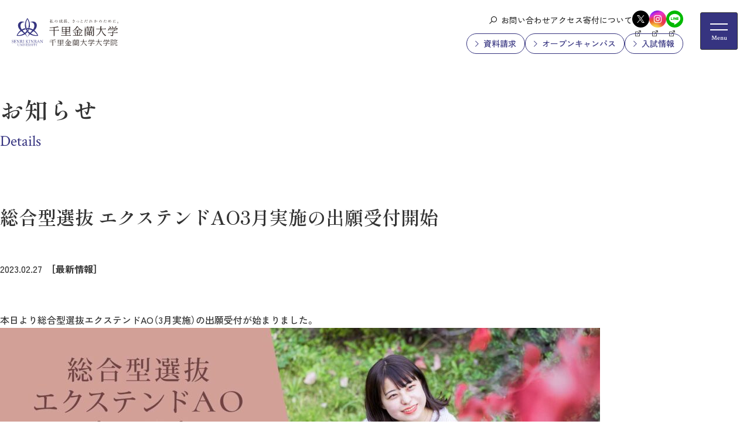

--- FILE ---
content_type: text/html; charset=UTF-8
request_url: https://www.kinran.ac.jp/blog/2023/02/27/extend-ao3-2023exam/
body_size: 8297
content:
<!DOCTYPE html>
<html lang="ja">

  <head prefix="og: http://ogp.me/ns# fb: http://ogp.me/ns/fb# article: http://ogp.me/ns/article#">
            <!-- Google tag (gtag.js) -->
    <script async src="https://www.googletagmanager.com/gtag/js?id=G-0PML3YYQJW"></script>
    <script>
        window.dataLayer = window.dataLayer || [];
        function gtag() { dataLayer.push(arguments); }
        gtag('js', new Date());

        gtag('config', 'G-0PML3YYQJW');
    </script>
    <!-- End Google Tag Manager -->

    <!-- Google Tag Manager -->
    <script>
        (function(w, d, s, l, i) {
            w[l] = w[l] || [];
            w[l].push({
                'gtm.start': new Date().getTime(),
                event: 'gtm.js'
            });
            var f = d.getElementsByTagName(s)[0],
                j = d.createElement(s),
                dl = l != 'dataLayer' ? '&l=' + l : '';
            j.async = true;
            j.src =
                'https://www.googletagmanager.com/gtm.js?id=' + i + dl;
            f.parentNode.insertBefore(j, f);
        })(window, document, 'script', 'dataLayer', 'GTM-M98V354');
    </script>
    <!-- End Google Tag Manager -->

    <!-- Google Tag Manager -->
    <script>
        (function(w, d, s, l, i) {
            w[l] = w[l] || [];
            w[l].push({
                'gtm.start': new Date().getTime(),
                event: 'gtm.js'
            });
            var f = d.getElementsByTagName(s)[0],
                j = d.createElement(s),
                dl = l != 'dataLayer' ? '&l=' + l : '';
            j.async = true;
            j.src =
                'https://www.googletagmanager.com/gtm.js?id=' + i + dl;
            f.parentNode.insertBefore(j, f);
        })(window, document, 'script', 'dataLayer', 'GTM-TV3Z48V');
    </script>
    <!-- End Google Tag Manager -->

    <meta charset="UTF-8">
    <meta name="viewport" content="width=device-width, initial-scale=1.0" id="viewport">
    <meta http-equiv="X-UA-Compatible" content="IE=edge">
    <meta name="format-detection" content="telephone=no">
    <meta name="google" content="nositelinkssearchbox">
    <link rel="icon" href="/assets/img/favicon.ico" sizes="32x32">
    <title>総合型選抜 エクステンドAO3月実施の出願受付開始  |  千里金蘭大学</title>
<meta name='robots' content='max-image-preview:large' />
<link rel='stylesheet' id='sb_instagram_styles-css'  href='https://www.kinran.ac.jp/kinran_wp_root/wp-content/plugins/instagram-feed/css/sbi-styles.min.css?ver=2.9.1' type='text/css' media='all' />
<link rel='stylesheet' id='wp-block-library-css'  href='https://www.kinran.ac.jp/kinran_wp_root/wp-includes/css/dist/block-library/style.min.css?ver=5.7.14' type='text/css' media='all' />
<link rel="canonical" href="https://www.kinran.ac.jp/blog/2023/02/27/extend-ao3-2023exam/" />
<link rel="icon" href="https://www.kinran.ac.jp/kinran_wp_root/wp-content/uploads/2021/06/cropped-kinran_logo-32x32.png" sizes="32x32" />
<link rel="icon" href="https://www.kinran.ac.jp/kinran_wp_root/wp-content/uploads/2021/06/cropped-kinran_logo-192x192.png" sizes="192x192" />
<link rel="apple-touch-icon" href="https://www.kinran.ac.jp/kinran_wp_root/wp-content/uploads/2021/06/cropped-kinran_logo-180x180.png" />
<meta name="msapplication-TileImage" content="https://www.kinran.ac.jp/kinran_wp_root/wp-content/uploads/2021/06/cropped-kinran_logo-270x270.png" />
    <meta name="viewport" content="width=device-width, initial-scale=1.0" id="viewport">
<meta http-equiv="X-UA-Compatible" content="IE=edge">
<meta name="format-detection" content="telephone=no">
<meta name="google" content="nositelinkssearchbox">
<link rel="icon" href="/assets/img/favicon.ico" sizes="32x32">

<link rel="stylesheet" href="https://maxst.icons8.com/vue-static/landings/line-awesome/line-awesome/1.3.0/css/line-awesome.min.css">
<link rel="preconnect" href="https://fonts.googleapis.com">
<link rel="preconnect" href="https://fonts.gstatic.com" crossorigin>
<link href="https://fonts.googleapis.com/css2?family=Zen+Kaku+Gothic+New:wght@500;700&family=Shippori+Mincho:wght@600;700&family=Crimson+Text:wght@400;600;700&display=swap" rel="stylesheet">
<link href="https://cdn.jsdelivr.net/npm/yakuhanjp@3.3.1/dist/css/yakuhanjp.min.css" rel="stylesheet">
<link href="https://cdn.jsdelivr.net/npm/yakuhanjp@3.3.1/dist/css/yakuhanmp.min.css" rel="stylesheet">
<link rel="stylesheet" type="text/css" href="https://cdn.jsdelivr.net/npm/slick-carousel@1.8.1/slick/slick.css"/>
<link rel="stylesheet" type="text/css" href="https://cdnjs.cloudflare.com/ajax/libs/slick-carousel/1.9.0/slick-theme.css">
<link rel="stylesheet" href="/assets/css/style.css">

<meta property="og:image" content="https://www.kinran.ac.jp//assets/img/ogp.jpg">
<meta name="twitter:card" content="summary">    <meta name="author" content="">
		<meta name="keywords" content="栄養,教育,保育,看護,大阪,女子大学" />
		<meta name="description" content="千里金蘭大学は大阪府吹田市にある女子大学です。管理栄養士・栄養士をめざす栄養学部栄養学科、小学校教諭・幼稚園教諭・保育士を養成する教育学部教育学科、患者さんに信頼される看護師・保健師・助産師・養護教諭を育成する看護学部看護学科、大学院看護学研究科を設置。「栄養・保育・教育・看護」の分野で輝ける女性を育てます。" />
  </head>

  <body >
        <!-- Google Tag Manager (noscript) -->
    <noscript><iframe src="https://www.googletagmanager.com/ns.html?id=GTM-M98V354" height="0" width="0" style="display:none;visibility:hidden"></iframe></noscript>
    <!-- End Google Tag Manager (noscript) -->


    <!-- Google Tag Manager (noscript) -->
    <noscript><iframe src="https://www.googletagmanager.com/ns.html?id=GTM-TV3Z48V" height="0" width="0" style="display:none;visibility:hidden"></iframe></noscript>
    <!-- End Google Tag Manager (noscript) -->
    <header class="g-header" id="hnav">
	<div class="inner">
		<div class="logo"><a class="link" href="/"><img src="/assets/img/logo_in_black.svg" width="182" height="48" decoding="async" alt="千里金蘭大学"></a></div>
		<div class="header-link">
			<ul class="link-list">
				<li class="link-list__item" data-item="search">
					<button class="link" data-toggle-class="active" data-toggle-parent="true" aria-label="検索ボタン"><i class="las la-search"></i></button>
					<div class="psearch" id="searchbox">
						<form name="searchform" id="searchform" method="get" action="/result.html">
							<input name="q" id="keywords" value="" type="text" placeholder="キーワードを入力">
							<button class="psearch__btn" id="searchBtn">検索</button>
						</form>
					</div>
				</li>
				<li class="link-list__item"><a class="link" href="/contact.html">お問い合わせ</a></li>
				<li class="link-list__item"><a class="link" href="/access.html">アクセス</a></li>
				<li class="link-list__item"><a class="link" href="https://www.kinran.ac.jp/hojin/contribution/">寄付について</a></li>
				<li class="link-list__item">
					<ul class="sns-list">
						<li class="sns-list__item"><a class="link" href="https://twitter.com/senrikinranuniv?lang=ja" target="_blank" rel="noopener noreferrer"><img src="/assets/img/icon_x.svg" width="29" height="29" decoding="async" alt="Xのアイコン画像"></a></li>
						<li class="sns-list__item"><a class="link" href="https://www.instagram.com/senrikinranuniv/" target="_blank" rel="noopener noreferrer"><img src="/assets/img/icon_insta.png" width="29" height="29" decoding="async" alt="Instagramのアイコン画像"></a></li>
						<li class="sns-list__item"><a class="link" href="https://page.line.me/senrikinran" target="_blank" rel="noopener noreferrer"><img src="/assets/img/icon_line.svg" width="29" height="29" decoding="async" alt="LINEのアイコン画像"></a></li>
					</ul>
				</li>
			</ul>
			<ul class="link-list mb-md-0">
				<li class="link-list__item2"><a class="link" href="/request.html">資料請求</a></li>
				<li class="link-list__item2"><a class="link" href="https://www.kinran.ac.jp/cheer/opencampus/">オープンキャンパス</a></li>
				<li class="link-list__item2"><a class="link" href="https://www.kinran.ac.jp/cheer/exam/">入試情報</a></li>
			</ul>
		</div>
	</div>
	<button class="menu-toggle" data-toggle-class="active" data-toggle-parent="true" aria-label="メニューの開閉ボタン">
		<span class="toggle__bar"></span>
		<span class="toggle__bar"></span>
	</button>
</header>

<nav class="g-nav">
	<div class="g-nav__inner">
		
			<ul class="sns-list">
				<li class="sns-list__item"><a class="link" href="https://twitter.com/senrikinranuniv?lang=ja" target="_blank" rel="noopener noreferrer"><img src="/assets/img/icon_x.svg" width="29" height="29" decoding="async" alt="Xのアイコン画像"></a></li>
				<li class="sns-list__item"><a class="link" href="https://www.instagram.com/senrikinranuniv/" target="_blank" rel="noopener noreferrer"><img src="/assets/img/icon_insta.png" width="29" height="29" decoding="async" alt="Instagramのアイコン画像"></a></li>
				<li class="sns-list__item"><a class="link" href="https://page.line.me/senrikinran" target="_blank" rel="noopener noreferrer"><img src="/assets/img/icon_line.svg" width="29" height="29" decoding="async" alt="LINEのアイコン画像"></a></li>
			</ul>
		<div class="row g-35">
			<div class="w-md-35">
				<h5 class="ptitle ptitle_t4 g-nav__category">大学メニュー</h5>
						<ul class="g-nav__menu overflow-auto">
							<li class="g-nav__menu-item">
								<a class="g-nav__menu-link" href="/blog/category/news/">
									<span class="g-nav__menu-link-jp">お知らせ</span>
									<span class="g-nav__menu-link-en">News</span>
								</a>
							</li>
							<!-- / お知らせ -->
					
							<li class="g-nav__menu-item">
								<a class="g-nav__menu-link g-nav__trigger" href="/campus/">
									<span class="g-nav__menu-link-jp">大学案内</span>
									<span class="g-nav__menu-link-en">University Guide</span>
								</a>
								<div class="g-nav__drawer">
									<ul class="g-nav__sub-menu">
										<li class="g-nav__sub-menu-item"><a class="g-nav__sub-menu-link" href="/campus/">大学案内 TOP</a></li>
										<li class="g-nav__sub-menu-item"><a class="g-nav__sub-menu-link" href="/campus/profile.html">学長メッセージ</a></li>
										<li class="g-nav__sub-menu-item"><a class="g-nav__sub-menu-link" href="/campus/policy.html">教育方針</a></li>
										<li class="g-nav__sub-menu-item"><a class="g-nav__sub-menu-link" href="/campus/history.html">建学の精神・沿革</a></li>
										<li class="g-nav__sub-menu-item"><a class="g-nav__sub-menu-link" href="/newsletter/">学報</a></li>
										<li class="g-nav__sub-menu-item"><a class="g-nav__sub-menu-link" href="/campus/facilities.html">施設紹介</a></li>
										<li class="g-nav__sub-menu-item"><a class="g-nav__sub-menu-link" href="/campus/org.html">情報公開</a></li>
									</ul>
								</div>
							</li>
							<!-- / 大学案内 -->
					
							<li class="g-nav__menu-item">
								<a class="g-nav__menu-link g-nav__trigger align-items-center align-items-md-start" href="/academics/">
									<span class="g-nav__menu-link-jp">学部・学科／大学院</span>
									<span class="g-nav__menu-link-en">Undergraduate/<br class="d-block d-md-none">Graduate School</span>
								</a>
								<div class="g-nav__drawer">
									<ul class="g-nav__sub-menu">
										<li class="g-nav__sub-menu-item"><a class="g-nav__sub-menu-link" href="/academics/">学部・学科／大学院 TOP</a></li>
										<li class="g-nav__sub-menu-item"><a class="g-nav__sub-menu-link" href="/academics/nursing/">看護学部 看護学科</a></li>
										<li class="g-nav__sub-menu-item"><a class="g-nav__sub-menu-link" href="/academics/dietetics/">栄養学部 栄養学科</a></li>
										<li class="g-nav__sub-menu-item"><a class="g-nav__sub-menu-link" href="/academics/children/">教育学部 教育学科</a></li>
										<li class="g-nav__sub-menu-item"><a class="g-nav__sub-menu-link" href="/academics/grad_nursing/">大学院 看護学研究科</a></li>
									</ul>
								</div>
							</li>
							<!-- / 学部・学科／大学院 -->
					
							<li class="g-nav__menu-item">
								<a class="g-nav__menu-link g-nav__trigger" href="/recruit/support.html">
									<span class="g-nav__menu-link-jp">就職・資格</span>
									<span class="g-nav__menu-link-en">Career・Qualifications</span>
								</a>
								<div class="g-nav__drawer">
									<ul class="g-nav__sub-menu">
										<li class="g-nav__sub-menu-item"><a class="g-nav__sub-menu-link" href="/recruit/support.html">就職・資格 TOP</a></li>
										<li class="g-nav__sub-menu-item"><a class="g-nav__sub-menu-link" href="/recruit/data_nursing.html">看護学部就職実績</a></li>
										<li class="g-nav__sub-menu-item"><a class="g-nav__sub-menu-link" href="/recruit/data_nutrition.html">栄養学部就職実績</a></li>
										<li class="g-nav__sub-menu-item"><a class="g-nav__sub-menu-link" href="/recruit/data_education.html">教育学部就職実績</a></li>
										<li class="g-nav__sub-menu-item"><a class="g-nav__sub-menu-link" href="/recruit/seminar.html">就職支援</a></li>
										<li class="g-nav__sub-menu-item"><a class="g-nav__sub-menu-link" href="/recruit/qualification.html">資格取得</a></li>
										<li class="g-nav__sub-menu-item"><a class="g-nav__sub-menu-link" href="/cheer/letstalk/">Let's Talk</a></li>
										<li class="g-nav__sub-menu-item"><a class="g-nav__sub-menu-link" href="/recruit/about.html">在学生向けキャリア情報</a></li>
										<li class="g-nav__sub-menu-item"><a class="g-nav__sub-menu-link" href="/institution/learning.html">学修・キャリア総合支援センター</a></li>
									</ul>
								</div>
							</li>
							<!-- / 就職・資格 -->
					
							<li class="g-nav__menu-item">
								<a class="g-nav__menu-link g-nav__trigger" href="/campus_life/">
									<span class="g-nav__menu-link-jp">学生生活</span>
									<span class="g-nav__menu-link-en">Campus life</span>
								</a>
								<div class="g-nav__drawer">
									<ul class="g-nav__sub-menu">
										<li class="g-nav__sub-menu-item"><a class="g-nav__sub-menu-link" href="/campus_life/">学生生活 TOP</a></li>
										<li class="g-nav__sub-menu-item"><a class="g-nav__sub-menu-link" href="/campus_life/circle.html">クラブ・サークル</a></li>
										<li class="g-nav__sub-menu-item"><a class="g-nav__sub-menu-link" href="/campus/exchange.html">国際交流</a></li>
										<li class="g-nav__sub-menu-item"><a class="g-nav__sub-menu-link" href="https://www.kinran.ac.jp/cheer/exam/studysupport.html">高等教育の修学支援新制度</a></li>
										<li class="g-nav__sub-menu-item"><a class="g-nav__sub-menu-link" href="/campus_life/festival.html">百花繚蘭祭</a></li>
										<li class="g-nav__sub-menu-item"><a class="g-nav__sub-menu-link" href="/campus_life/st_support.html">学生生活サポート</a></li>
										<li class="g-nav__sub-menu-item"><a class="g-nav__sub-menu-link" href="https://www.kinran.ac.jp/cheer/exam/expense2025.html">学費・奨学金</a></li>
										<li class="g-nav__sub-menu-item"><a class="g-nav__sub-menu-link" href="/institution/library.html">付属図書館</a></li>
									</ul>
								</div>
							</li>
							<!-- / 学生生活 -->
					
							<li class="g-nav__menu-item">
								<a class="g-nav__menu-link align-items-center align-items-md-start" href="/cheer/exam/">
									<span class="g-nav__menu-link-jp">入試／受験生の方へ</span>
									<span class="g-nav__menu-link-en">Admission/<br class="d-block d-md-none">For Prospective Students</span>
								</a>
							</li>
							<!-- / 入試／受験生の方へ -->
						</ul>
			</div>
			<div class="w-md-30">
				<h5 class="ptitle ptitle_t4 g-nav__category">訪問者別メニュー</h5>
				<ul class="g-nav__sub-menu g-nav__sub-menu-target">
					<li class="g-nav__sub-menu-item"><a class="g-nav__target-link" href="/cheer/">受験生の方へ</a></li>
					<li class="g-nav__sub-menu-item"><a class="g-nav__target-link" href="/undergraduate/">在学生の方へ</a></li>
					<li class="g-nav__sub-menu-item"><a class="g-nav__target-link" href="/hogosya/">保護者の方へ</a></li>
					<li class="g-nav__sub-menu-item"><a class="g-nav__target-link" href="/alumnus/">卒業生の方へ</a></li>
					<li class="g-nav__sub-menu-item"><a class="g-nav__target-link" href="/jinji_tantousya/">企業の方へ</a></li>
					<li class="g-nav__sub-menu-item"><a class="g-nav__target-link" href="/ippan/">地域・一般の方へ</a></li>
				</ul>
			</div>

			<div class="w-md-35 d-none d-md-block pr-0">
				<div class="g-nav__image"><img class="" src="/assets/img/gnav_img.jpg" width="860" height="1346" decoding="async" alt=""></div>
			</div>
		</div>

	
		<div class="g-nav__utility">
			
			<ul class="g-nav__utility-list2">
				<li class="link-list__item2"><a class="link" href="https://www.kinran.ac.jp/cheer/exam/" target="_blank"><span class="link-text">入試情報</span></a></li>
				<li class="link-list__item2"><a class="link" href="https://www.kinran.ac.jp/cheer/opencampus/" target="_blank"><span class="link-text">オープンキャンパス</span></a></li>
				<li class="link-list__item2"><a class="link" href="/request.html"><span class="link-text">資料請求</span></a></li>
			</ul>
			<ul class="g-nav__utility-list">
				<li class="g-nav__utility-item"><a class="g-nav__utility-link" href="/contact.html">お問い合わせ</a></li>
				<li class="g-nav__utility-item"><a class="g-nav__utility-link" href="/access.html">アクセス</a></li>
				<li class="g-nav__utility-item"><a class="g-nav__utility-link" href="https://www.kinran.ac.jp/hojin/contribution/">寄付について</a></li>
			</ul>
			<form class="g-nav__search" name="searchform" method="get" action="/result.html">
				<button class="g-nav__search-button" aria-label="検索ボタン"><i class="las la-search"></i></button>
				<input class="g-nav__search-text" name="q" value="" type="text" placeholder="キーワードを入力">
			</form>
		</div>


	</div>
</nav>	<main class="contents">
		<div class="pblock-kuzu">
			<div class="breadcrumb">
				<!-- Breadcrumb NavXT 6.6.0 -->
<span property="itemListElement" typeof="ListItem"><a property="item" typeof="WebPage" title="Go to 千里金蘭大学." href="https://www.kinran.ac.jp" class="home" ><span property="name">TOP</span></a><meta property="position" content="1"></span><span property="itemListElement" typeof="ListItem"><a property="item" typeof="WebPage" title="Go to the 最新情報 category archives." href="https://www.kinran.ac.jp/blog/category/news/" class="taxonomy category" ><span property="name">最新情報</span></a><meta property="position" content="2"></span><span property="itemListElement" typeof="ListItem"><span property="name" class="post post-post current-item">総合型選抜 エクステンドAO3月実施の出願受付開始</span><meta property="url" content="https://www.kinran.ac.jp/blog/2023/02/27/extend-ao3-2023exam/"><meta property="position" content="3"></span>			</div>
		</div>
		<div class="title-block mb-md-60 mb-40">
			<div class="mb-md-60 mb-40">
				<div class="ptitle-area_layer3">お知らせ<span>Details</span></div>
			</div>
		</div>

		<div class="pblock">
			<h1 class="ttl__style_6">総合型選抜 エクステンドAO3月実施の出願受付開始</h1>
			<p class="mb-30 mb-md-60"><span class="mr-15">2023.02.27</span><strong><span>［最新情報］</span></strong></p>

			<div class="post-area">
				<p>本日より総合型選抜エクステンドAO（3月実施）の出願受付が始まりました。<br />
<img loading="lazy" class="alignnone wp-image-8028 size-large" src="http://www.kinran.ac.jp/kinran_wp_root/wp-content/uploads/2023/02/exam2023_hp_banner08-1024x427.jpg" alt="総合型選抜エクステンドAO3月実施" width="1024" height="427" srcset="https://www.kinran.ac.jp/kinran_wp_root/wp-content/uploads/2023/02/exam2023_hp_banner08-1024x427.jpg 1024w, https://www.kinran.ac.jp/kinran_wp_root/wp-content/uploads/2023/02/exam2023_hp_banner08-300x125.jpg 300w, https://www.kinran.ac.jp/kinran_wp_root/wp-content/uploads/2023/02/exam2023_hp_banner08-768x320.jpg 768w, https://www.kinran.ac.jp/kinran_wp_root/wp-content/uploads/2023/02/exam2023_hp_banner08-1536x640.jpg 1536w, https://www.kinran.ac.jp/kinran_wp_root/wp-content/uploads/2023/02/exam2023_hp_banner08-2048x853.jpg 2048w" sizes="(max-width: 1024px) 100vw, 1024px" /></p>
<p>&nbsp;</p>
<h3>【対象学科】</h3>
<p>栄養学部<br />
教育学部（小学校教育コース/保育・幼児教育コース 共通）</p>
<p>&nbsp;</p>
<h3>【出願期間】</h3>
<p>2023年2月27日（月）～3月13日（月）<br />
<small>※締切日、書類必着</small></p>
<h3>【試験実施日】</h3>
<p>2023年3月17日（金）</p>
<h3>【試験会場】</h3>
<p>本学（大阪）</p>
<h3>【Web合否発表】</h3>
<p>2023年3月17日（金）15時</p>
<p>&nbsp;</p>
<p>詳細は、入試情報・募集要項をご覧ください。</p>
<h3>総合型選抜エクステンドAO3月実施</h3>
<h4>栄養学部 栄養学科</h4>
<p><span style="color: #1111cc;"><a style="color: #1111cc;" href="https://www.kinran.ac.jp/cheer/exam/ao_01ex.html" target="_blank" rel="noopener">https://www.kinran.ac.jp/cheer/exam/ao_01ex.html</a></span></p>
<h4><span style="color: #000000;">教育学部 教育学科</span></h4>
<p><a href="https://www.kinran.ac.jp/cheer/exam/ao_02ex.html" target="_blank" rel="noopener"><span style="color: #1111cc;">https://www.kinran.ac.jp/cheer/exam/ao_02ex.html</span></a></p>
<p>&nbsp;</p>
<h3>【関連リンク】</h3>
<h4>千里金蘭大学</h4>
<p><a style="color: #1111cc;" href="https://www.kinran.ac.jp/" target="_blank" rel="noopener noreferrer">https://www.kinran.ac.jp/</a></p>
<h4>栄養学部 栄養学科</h4>
<p><a style="color: #1111cc;" href="https://www.kinran.ac.jp/academics/dietetics/" target="_blank" rel="noopener noreferrer">https://www.kinran.ac.jp/academics/dietetics/</a></p>
<h4>教育学部 教育学科</h4>
<p><a style="color: #1111cc;" href="https://www.kinran.ac.jp/academics/children/" target="_blank" rel="noopener noreferrer">https://www.kinran.ac.jp/academics/children/</a></p>
<h4>三井ガーデンホテル受験生宿泊プランのご案内</h4>
<p><a style="color: #1111cc;" href="https://www.kinran.ac.jp/blog/2022/09/03/2023-exam-gardenhotels/" target="_blank" rel="noopener noreferrer">https://www.kinran.ac.jp/blog/2022/09/03/2023-exam-gardenhotels/</a></p>
<h4>「実就職率」や「面倒見が良い大学」などでランクイン</h4>
<p><a style="color: #1111cc;" href="https://www.kinran.ac.jp/blog/2022/10/26/ranking-2022/" target="_blank" rel="noopener noreferrer">https://www.kinran.ac.jp/blog/2022/10/26/ranking-2022/</a></p>
			</div>

			<div class="row row-cols-1 row-cols-md-3 gx-30 gy-30 justify-content-center mt-0 mt-md-30">
				<div class="col">
					<a class="plink_ptn1" href="https://www.kinran.ac.jp/blog/category/news/">一覧へ戻る</a>
				</div>
			</div>
		</div>
	</main>
  <footer class="g-footer">
	<aside class="pagetop">
		<button class="pagetop-btn">
			<span class="line"></span>
			<span class="pagetop-btn__text">Back to<br>top</span>
		</button>
	</aside>
	<div class="follow-link">
		<ul class="link-list">
			<li class="link-list__item"><a class="link" href="/request.html"><i class="las la-sticky-note"></i>資料請求</a></li>
			<li class="link-list__item"><a class="link" href="https://www.kinran.ac.jp/cheer/opencampus/"><i class="las la-flag"></i>オープンキャンパス</a></li>
			<li class="link-list__item"><a class="link" href="https://www.kinran.ac.jp/cheer/exam/"><i class="las la-pen"></i>入試情報</a></li>
		</ul>
	</div>
	<div class="footer-wrap">
		<div class="footer-link">
			<div class="inner">
				<a class="link" href="/site_map.html">サイトマップ</a>
				<a class="link" href="/privacy_policy.html">プライバシーポリシー</a>
				<a class="link" href="/campus/org.html">情報公開</a>
				<a class="link" href="/employment/">採用情報</a>
				<a class="link noicon" href="https://sso.cs.kinran.ac.jp/simplesaml/module.php/core/loginuserpass.php?AuthState=_3e20560308ccc649a19a728712882e3c901bea81ea%3Ahttps%3A%2F%2Fsso.cs.kinran.ac.jp%2Fsimplesaml%2Fsaml2%2Fidp%2FSSOService.php%3Fspentityid%3Dgoogle.com%26RelayState%3Dhttps%253A%252F%252Fwww.google.com%252Fa%252Fcs.kinran.ac.jp%252FServiceLogin%253Fservice%253Dmail%2526passive%253Dtrue%2526rm%253Dfalse%2526continue%253Dhttps%25253A%25252F%25252Fmail.google.com%25252Fmail%25252F%2526ss%253D1%2526ltmpl%253Ddefault%2526ltmplcache%253D2%2526emr%253D1%2526osid%253D1%26cookieTime%3D1752830740" target="_blank">教職員専用メール</a>
				<a class="link" href="/site_riyou.html">ご利用にあたって</a>
				<a class="link" href="https://unipa-web.kinran.ac.jp/up/faces/login/Com00501A.jsp" target="_blank">教職員ポータルサイト</a>
			</div>
		</div>
		<div class="footer-contents">
			<div class="inner">
				<div class="row row-cols-1">
					<div class="col col-md-3 mb-20 mb-md-0">
						<p class="logo"><a class="link" href="/"><img src="/assets/img/logo_in_black.svg" width="182" height="48" decoding="async" loading="lazy" alt="千里金蘭大学"></a></p>
						<p class="address">〒565-0873　大阪府吹田市藤白台5-25-1</p>
						<p><a class="plink_txt1" href="/contact.html">お問い合わせ先一覧</a></p>
					</div>
					<div class="col col-md-9">					
						<div class="footer-bnr">
							<div class="footer-bnr-inner">
								<a class="link" href="https://www.kinran.ac.jp/hojin/" target="_blank"><img src="/assets/img/footer_banner_hojin.jpg" width="210" height="60" decoding="async" loading="lazy" alt="学校法人金蘭会学園"></a>
								<a class="link" href="https://www.kinran.ed.jp/" target="_blank"><img src="/assets/img/footer_banner_chukou.jpg" width="210" height="60" decoding="async" loading="lazy" alt="金蘭会高等学校・中学校"></a>
								<a class="link" href="https://kinran-hoiku.jp/" target="_blank"><img src="/assets/img/footer_banner_hoiku.jpg" width="210" height="60" decoding="async" loading="lazy" alt="金蘭保育園"></a>
								<a class="link" href="https://ss.special-programs.net/" target="_blank"><img src="/assets/img/ftr_web_stu_sch.jpg" width="210" height="60" decoding="async" loading="lazy" alt="サタデースクール"></a>
								<a class="link" href="https://www.kinran.ac.jp/hojin/contribution/" target="_blank"><img src="/assets/img/footer_banner_contribution.jpg" width="210" height="60" decoding="async" loading="lazy" alt="ご寄付のお願い"></a>
								<a class="link" href="/kouenkai/message1.html" target="_blank"><img src="/assets/img/footer_banner_kouenkai.jpg" width="210" height="60" decoding="async" loading="lazy" alt="金蘭千里大学後援会"></a>
								<a class="link" href="https://kinran.u-coop.net/new-comer/" target="_blank"><img src="/assets/img/footer_banner_new-comer.png" width="210" height="60" decoding="async" loading="lazy" alt="新入生応援サイト"></a>
								<a class="link" href="https://readyfor.jp/projects/JCCN-doctor-JET" target="_blank"><img src="/assets/img/footer_banner_cf.png" width="210" height="60" decoding="async" loading="lazy" alt="「飛ばそう、ドクタージェット」救える小さな命を高度専門病院へ"></a>
							</div>
						</div>
					</div>
				</div>
			</div>
		</div>
	</div>
	<div class="footer-bottom">
		<div class="inner">
			<p class="copy">&copy;2025 SENRI KINRAN University</p>
		</div>
	</div>
</footer>
  <!-- Instagram Feed JS -->
<script type="text/javascript">
var sbiajaxurl = "https://www.kinran.ac.jp/kinran_wp_root/wp-admin/admin-ajax.php";
</script>
  <script defer src="https://code.jquery.com/jquery-3.6.0.min.js" integrity="sha256-/xUj+3OJU5yExlq6GSYGSHk7tPXikynS7ogEvDej/m4=" crossorigin="anonymous"></script>
<script defer src="https://cdn.jsdelivr.net/npm/bootstrap@5.3.0/dist/js/bootstrap.bundle.min.js"></script>
<script defer src="https://cdn.jsdelivr.net/npm/slick-carousel@1.8.1/slick/slick.min.js"></script>
<script defer nonce="wave" src="/assets/js/bundle.js"></script>
<script defer src="/assets/js/common.js"></script>
  </body>
</html>


--- FILE ---
content_type: text/css
request_url: https://www.kinran.ac.jp/assets/css/style.css
body_size: 133216
content:
:root{--primary-color: #363480;--primary-color-ptn1border: #000F19;--primary-color-bnr2: linear-gradient(180deg, rgba(42, 245, 152, 1), rgba(0, 158, 253, 1));--primary-color-sub: #efefef;--primary-color-ptn: #363480;--primary-color-sub2: #50B7F4;--primary-color-border: #d3d3d3}body.nursing,.color-nursing{--primary-color: #E4007F;--primary-color-ptn1border: #E4007F;--primary-color-bnr2: linear-gradient(180deg, rgba(248, 201, 111, 1), rgba(232, 16, 157, 1));--primary-color-sub: #FDF7F9;--primary-color-ptn: #E4007F}body.grad_nursing,.color-grad_nursing{--primary-color: #E4007F;--primary-color-ptn1border: #E4007F;--primary-color-bnr2: linear-gradient(180deg, rgba(248, 201, 111, 1), rgba(232, 16, 157, 1));--primary-color-sub: #FDF7F9;--primary-color-ptn: #E4007F}body.dietetics,.color-dietetics{--primary-color: #00A1E9;--primary-color-ptn1border: #00A1E9;--primary-color-bnr2: linear-gradient(180deg, rgba(187, 255, 129, 1), rgba(2, 163, 235, 1));--primary-color-sub: #F5FBFF;--primary-color-ptn: #00A1E9}body.children,.color-children{--primary-color: #FC951A;--primary-color-ptn1border: #FCC800;--primary-color-bnr2: linear-gradient(180deg, rgba(255, 247, 52, 1), rgba(234, 72, 0, 1));--primary-color-sub: #FFFBE9;--primary-color-ptn: #FCC800;--primary-color-sub2: #FDA843}.--box-blue{--primary-color: #16BFD9;--primary-color-sub: #E7F9FB;--primary-color-border: #16BFD9}.--box-green{--primary-color: #3CB234;--primary-color-sub: #EBF7EA;--primary-color-border: #3CB234}/*!
 * Bootstrap  v5.3.3 (https://getbootstrap.com/)
 * Copyright 2011-2024 The Bootstrap Authors
 * Licensed under MIT (https://github.com/twbs/bootstrap/blob/main/LICENSE)
 */:root,[data-bs-theme=light]{--bs-blue: #0d6efd;--bs-indigo: #6610f2;--bs-purple: #6f42c1;--bs-pink: #d63384;--bs-red: #dc3545;--bs-orange: #fd7e14;--bs-yellow: #ffc107;--bs-green: #198754;--bs-teal: #20c997;--bs-cyan: #0dcaf0;--bs-black: #000;--bs-white: #fff;--bs-gray: #6c757d;--bs-gray-dark: #343a40;--bs-gray-100: #f8f9fa;--bs-gray-200: #e9ecef;--bs-gray-300: #dee2e6;--bs-gray-400: #ced4da;--bs-gray-500: #adb5bd;--bs-gray-600: #6c757d;--bs-gray-700: #495057;--bs-gray-800: #343a40;--bs-gray-900: #212529;--bs-primary: #0d6efd;--bs-secondary: #6c757d;--bs-success: #198754;--bs-info: #0dcaf0;--bs-warning: #ffc107;--bs-danger: #dc3545;--bs-light: #f8f9fa;--bs-dark: #212529;--bs-primary-rgb: 13, 110, 253;--bs-secondary-rgb: 108, 117, 125;--bs-success-rgb: 25, 135, 84;--bs-info-rgb: 13, 202, 240;--bs-warning-rgb: 255, 193, 7;--bs-danger-rgb: 220, 53, 69;--bs-light-rgb: 248, 249, 250;--bs-dark-rgb: 33, 37, 41;--bs-primary-text-emphasis: rgb(5.2, 44, 101.2);--bs-secondary-text-emphasis: rgb(43.2, 46.8, 50);--bs-success-text-emphasis: rgb(10, 54, 33.6);--bs-info-text-emphasis: rgb(5.2, 80.8, 96);--bs-warning-text-emphasis: rgb(102, 77.2, 2.8);--bs-danger-text-emphasis: rgb(88, 21.2, 27.6);--bs-light-text-emphasis: #495057;--bs-dark-text-emphasis: #495057;--bs-primary-bg-subtle: rgb(206.6, 226, 254.6);--bs-secondary-bg-subtle: rgb(225.6, 227.4, 229);--bs-success-bg-subtle: rgb(209, 231, 220.8);--bs-info-bg-subtle: rgb(206.6, 244.4, 252);--bs-warning-bg-subtle: rgb(255, 242.6, 205.4);--bs-danger-bg-subtle: rgb(248, 214.6, 217.8);--bs-light-bg-subtle: rgb(251.5, 252, 252.5);--bs-dark-bg-subtle: #ced4da;--bs-primary-border-subtle: rgb(158.2, 197, 254.2);--bs-secondary-border-subtle: rgb(196.2, 199.8, 203);--bs-success-border-subtle: rgb(163, 207, 186.6);--bs-info-border-subtle: rgb(158.2, 233.8, 249);--bs-warning-border-subtle: rgb(255, 230.2, 155.8);--bs-danger-border-subtle: rgb(241, 174.2, 180.6);--bs-light-border-subtle: #e9ecef;--bs-dark-border-subtle: #adb5bd;--bs-white-rgb: 255, 255, 255;--bs-black-rgb: 0, 0, 0;--bs-font-sans-serif: YakuHanJP, "Zen Kaku Gothic New", 游ゴシック Medium, Yu Gothic Medium, 游ゴシック体, YuGothic, ヒラギノ角ゴ ProN W3, Hiragino Kaku Gothic ProN, メイリオ, Meiryo, Verdana, Roboto, Droid Sans, sans-serif;--bs-font-monospace: SFMono-Regular, Menlo, Monaco, Consolas, "Liberation Mono", "Courier New", monospace;--bs-gradient: linear-gradient(180deg, rgba(255, 255, 255, 0.15), rgba(255, 255, 255, 0));--bs-body-font-family: var(--bs-font-sans-serif);--bs-body-font-size:calc(1.285rem + 0.42vw);--bs-body-font-weight: 400;--bs-body-line-height: 1.7;--bs-body-color: #333;--bs-body-color-rgb: 51, 51, 51;--bs-body-bg: #fff;--bs-body-bg-rgb: 255, 255, 255;--bs-emphasis-color: #000;--bs-emphasis-color-rgb: 0, 0, 0;--bs-secondary-color: rgba(51, 51, 51, 0.75);--bs-secondary-color-rgb: 51, 51, 51;--bs-secondary-bg: #e9ecef;--bs-secondary-bg-rgb: 233, 236, 239;--bs-tertiary-color: rgba(51, 51, 51, 0.5);--bs-tertiary-color-rgb: 51, 51, 51;--bs-tertiary-bg: #f8f9fa;--bs-tertiary-bg-rgb: 248, 249, 250;--bs-heading-color: inherit;--bs-link-color: #333;--bs-link-color-rgb: 51, 51, 51;--bs-link-decoration: underline;--bs-link-hover-color: rgb(40.8, 40.8, 40.8);--bs-link-hover-color-rgb: 41, 41, 41;--bs-link-hover-decoration: none;--bs-code-color: #d63384;--bs-highlight-color: #333;--bs-highlight-bg: rgb(255, 242.6, 205.4);--bs-border-width: 1px;--bs-border-style: solid;--bs-border-color: #dee2e6;--bs-border-color-translucent: rgba(0, 0, 0, 0.175);--bs-border-radius: 0.375rem;--bs-border-radius-sm: 0.25rem;--bs-border-radius-lg: 0.5rem;--bs-border-radius-xl: 1rem;--bs-border-radius-xxl: 2rem;--bs-border-radius-2xl: var(--bs-border-radius-xxl);--bs-border-radius-pill: 50rem;--bs-box-shadow: 0 0.5rem 1rem rgba(0, 0, 0, 0.15);--bs-box-shadow-sm: 0 0.125rem 0.25rem rgba(0, 0, 0, 0.075);--bs-box-shadow-lg: 0 1rem 3rem rgba(0, 0, 0, 0.175);--bs-box-shadow-inset: inset 0 1px 2px rgba(0, 0, 0, 0.075);--bs-focus-ring-width: 0.25rem;--bs-focus-ring-opacity: 0.25;--bs-focus-ring-color: rgba(13, 110, 253, 0.25);--bs-form-valid-color: #198754;--bs-form-valid-border-color: #198754;--bs-form-invalid-color: #dc3545;--bs-form-invalid-border-color: #dc3545}@media(min-width: 1200px){:root,[data-bs-theme=light]{--bs-body-font-size:1.6rem}}[data-bs-theme=dark]{color-scheme:dark;--bs-body-color: #dee2e6;--bs-body-color-rgb: 222, 226, 230;--bs-body-bg: #212529;--bs-body-bg-rgb: 33, 37, 41;--bs-emphasis-color: #fff;--bs-emphasis-color-rgb: 255, 255, 255;--bs-secondary-color: rgba(222, 226, 230, 0.75);--bs-secondary-color-rgb: 222, 226, 230;--bs-secondary-bg: #343a40;--bs-secondary-bg-rgb: 52, 58, 64;--bs-tertiary-color: rgba(222, 226, 230, 0.5);--bs-tertiary-color-rgb: 222, 226, 230;--bs-tertiary-bg: rgb(42.5, 47.5, 52.5);--bs-tertiary-bg-rgb: 43, 48, 53;--bs-primary-text-emphasis: rgb(109.8, 168, 253.8);--bs-secondary-text-emphasis: rgb(166.8, 172.2, 177);--bs-success-text-emphasis: rgb(117, 183, 152.4);--bs-info-text-emphasis: rgb(109.8, 223.2, 246);--bs-warning-text-emphasis: rgb(255, 217.8, 106.2);--bs-danger-text-emphasis: rgb(234, 133.8, 143.4);--bs-light-text-emphasis: #f8f9fa;--bs-dark-text-emphasis: #dee2e6;--bs-primary-bg-subtle: rgb(2.6, 22, 50.6);--bs-secondary-bg-subtle: rgb(21.6, 23.4, 25);--bs-success-bg-subtle: rgb(5, 27, 16.8);--bs-info-bg-subtle: rgb(2.6, 40.4, 48);--bs-warning-bg-subtle: rgb(51, 38.6, 1.4);--bs-danger-bg-subtle: rgb(44, 10.6, 13.8);--bs-light-bg-subtle: #343a40;--bs-dark-bg-subtle: #1a1d20;--bs-primary-border-subtle: rgb(7.8, 66, 151.8);--bs-secondary-border-subtle: rgb(64.8, 70.2, 75);--bs-success-border-subtle: rgb(15, 81, 50.4);--bs-info-border-subtle: rgb(7.8, 121.2, 144);--bs-warning-border-subtle: rgb(153, 115.8, 4.2);--bs-danger-border-subtle: rgb(132, 31.8, 41.4);--bs-light-border-subtle: #495057;--bs-dark-border-subtle: #343a40;--bs-heading-color: inherit;--bs-link-color: rgb(109.8, 168, 253.8);--bs-link-hover-color: rgb(138.84, 185.4, 254.04);--bs-link-color-rgb: 110, 168, 254;--bs-link-hover-color-rgb: 139, 185, 254;--bs-code-color: rgb(230.4, 132.6, 181.2);--bs-highlight-color: #dee2e6;--bs-highlight-bg: rgb(102, 77.2, 2.8);--bs-border-color: #495057;--bs-border-color-translucent: rgba(255, 255, 255, 0.15);--bs-form-valid-color: rgb(117, 183, 152.4);--bs-form-valid-border-color: rgb(117, 183, 152.4);--bs-form-invalid-color: rgb(234, 133.8, 143.4);--bs-form-invalid-border-color: rgb(234, 133.8, 143.4)}*,*::before,*::after{box-sizing:border-box}body{margin:0;font-family:var(--bs-body-font-family);font-size:var(--bs-body-font-size);font-weight:var(--bs-body-font-weight);line-height:var(--bs-body-line-height);color:var(--bs-body-color);text-align:var(--bs-body-text-align);background-color:var(--bs-body-bg);-webkit-text-size-adjust:100%;-webkit-tap-highlight-color:rgba(0,0,0,0)}hr{margin:1rem 0;color:inherit;border:0;border-top:var(--bs-border-width) solid;opacity:.25}h6,.h6,h5,.h5,h4,.h4,h3,.h3,h2,.h2,h1,.h1{margin-top:0;margin-bottom:.5rem;font-weight:700;line-height:1.3;color:var(--bs-heading-color)}h1,.h1{font-size:calc(1.565rem + 3.78vw)}@media(min-width: 1200px){h1,.h1{font-size:4.4rem}}h2,.h2{font-size:calc(1.445rem + 2.34vw)}@media(min-width: 1200px){h2,.h2{font-size:3.2rem}}h3,.h3{font-size:calc(1.405rem + 1.86vw)}@media(min-width: 1200px){h3,.h3{font-size:2.8rem}}h4,.h4{font-size:calc(1.333rem + 0.996vw)}@media(min-width: 1200px){h4,.h4{font-size:2.08rem}}h5,.h5{font-size:calc(1.317rem + 0.804vw)}@media(min-width: 1200px){h5,.h5{font-size:1.92rem}}h6,.h6{font-size:calc(1.285rem + 0.42vw)}@media(min-width: 1200px){h6,.h6{font-size:1.6rem}}p{margin-top:0;margin-bottom:1rem}abbr[title]{-webkit-text-decoration:underline dotted;text-decoration:underline dotted;cursor:help;-webkit-text-decoration-skip-ink:none;text-decoration-skip-ink:none}address{margin-bottom:1rem;font-style:normal;line-height:inherit}ol,ul{padding-left:2rem}ol,ul,dl{margin-top:0;margin-bottom:1rem}ol ol,ul ul,ol ul,ul ol{margin-bottom:0}dt{font-weight:700}dd{margin-bottom:.5rem;margin-left:0}blockquote{margin:0 0 1rem}b,strong{font-weight:bolder}small,.small{font-size:0.875em}mark,.mark{padding:.1875em;color:var(--bs-highlight-color);background-color:var(--bs-highlight-bg)}sub,sup{position:relative;font-size:0.75em;line-height:0;vertical-align:baseline}sub{bottom:-0.25em}sup{top:-0.5em}a{color:rgba(var(--bs-link-color-rgb), var(--bs-link-opacity, 1));text-decoration:underline}a:hover{--bs-link-color-rgb: var(--bs-link-hover-color-rgb);text-decoration:none}a:not([href]):not([class]),a:not([href]):not([class]):hover{color:inherit;text-decoration:none}pre,code,kbd,samp{font-family:var(--bs-font-monospace);font-size:1em}pre{display:block;margin-top:0;margin-bottom:1rem;overflow:auto;font-size:0.875em}pre code{font-size:inherit;color:inherit;word-break:normal}code{font-size:0.875em;color:var(--bs-code-color);word-wrap:break-word}a>code{color:inherit}kbd{padding:.1875rem .375rem;font-size:0.875em;color:var(--bs-body-bg);background-color:var(--bs-body-color);border-radius:.25rem}kbd kbd{padding:0;font-size:1em}figure{margin:0 0 1rem}img,svg{vertical-align:middle}table{caption-side:bottom;border-collapse:collapse}caption{padding-top:.5rem;padding-bottom:.5rem;color:var(--bs-secondary-color);text-align:left}th{text-align:inherit;text-align:-webkit-match-parent}thead,tbody,tfoot,tr,td,th{border-color:inherit;border-style:solid;border-width:0}label{display:inline-block}button{border-radius:0}button:focus:not(:focus-visible){outline:0}input,button,select,optgroup,textarea{margin:0;font-family:inherit;font-size:inherit;line-height:inherit}button,select{text-transform:none}[role=button]{cursor:pointer}select{word-wrap:normal}select:disabled{opacity:1}[list]:not([type=date]):not([type=datetime-local]):not([type=month]):not([type=week]):not([type=time])::-webkit-calendar-picker-indicator{display:none !important}button,[type=button],[type=reset],[type=submit]{-webkit-appearance:button}button:not(:disabled),[type=button]:not(:disabled),[type=reset]:not(:disabled),[type=submit]:not(:disabled){cursor:pointer}::-moz-focus-inner{padding:0;border-style:none}textarea{resize:vertical}fieldset{min-width:0;padding:0;margin:0;border:0}legend{float:left;width:100%;padding:0;margin-bottom:.5rem;font-size:calc(1.275rem + 0.3vw);line-height:inherit}@media(min-width: 1200px){legend{font-size:1.5rem}}legend+*{clear:left}::-webkit-datetime-edit-fields-wrapper,::-webkit-datetime-edit-text,::-webkit-datetime-edit-minute,::-webkit-datetime-edit-hour-field,::-webkit-datetime-edit-day-field,::-webkit-datetime-edit-month-field,::-webkit-datetime-edit-year-field{padding:0}::-webkit-inner-spin-button{height:auto}[type=search]{-webkit-appearance:textfield;outline-offset:-2px}::-webkit-search-decoration{-webkit-appearance:none}::-webkit-color-swatch-wrapper{padding:0}::file-selector-button{font:inherit;-webkit-appearance:button}output{display:inline-block}iframe{border:0}summary{display:list-item;cursor:pointer}progress{vertical-align:baseline}[hidden]{display:none !important}.lead{font-size:calc(1.445rem + 2.34vw);font-weight:300}@media(min-width: 1200px){.lead{font-size:3.2rem}}.display-1{font-size:calc(1.625rem + 4.5vw);font-weight:300;line-height:1.3}@media(min-width: 1200px){.display-1{font-size:5rem}}.display-2{font-size:calc(1.575rem + 3.9vw);font-weight:300;line-height:1.3}@media(min-width: 1200px){.display-2{font-size:4.5rem}}.display-3{font-size:calc(1.525rem + 3.3vw);font-weight:300;line-height:1.3}@media(min-width: 1200px){.display-3{font-size:4rem}}.display-4{font-size:calc(1.475rem + 2.7vw);font-weight:300;line-height:1.3}@media(min-width: 1200px){.display-4{font-size:3.5rem}}.display-5{font-size:calc(1.425rem + 2.1vw);font-weight:300;line-height:1.3}@media(min-width: 1200px){.display-5{font-size:3rem}}.display-6{font-size:calc(1.375rem + 1.5vw);font-weight:300;line-height:1.3}@media(min-width: 1200px){.display-6{font-size:2.5rem}}.list-unstyled{padding-left:0;list-style:none}.list-inline{padding-left:0;list-style:none}.list-inline-item{display:inline-block}.list-inline-item:not(:last-child){margin-right:.5rem}.initialism{font-size:0.875em;text-transform:uppercase}.blockquote{margin-bottom:1rem;font-size:calc(1.325rem + 0.9vw)}@media(min-width: 1200px){.blockquote{font-size:2rem}}.blockquote>:last-child{margin-bottom:0}.blockquote-footer{margin-top:-1rem;margin-bottom:1rem;font-size:0.875em;color:#6c757d}.blockquote-footer::before{content:"— "}.img-fluid{max-width:100%;height:auto}.img-thumbnail{padding:.25rem;background-color:var(--bs-body-bg);border:var(--bs-border-width) solid var(--bs-border-color);border-radius:var(--bs-border-radius);max-width:100%;height:auto}.figure{display:inline-block}.figure-img{margin-bottom:.5rem;line-height:1}.figure-caption{font-size:0.875em;color:var(--bs-secondary-color)}.container,.container-fluid,.container-xxl,.container-xl,.container-lg,.container-md,.container-sm{--bs-gutter-x: 1.5rem;--bs-gutter-y: 0;width:100%;padding-right:calc(var(--bs-gutter-x)*.5);padding-left:calc(var(--bs-gutter-x)*.5);margin-right:auto;margin-left:auto}@media(min-width: 576px){.container-sm,.container{max-width:540px}}@media(min-width: 768px){.container-md,.container-sm,.container{max-width:720px}}@media(min-width: 1200px){.container-lg,.container-md,.container-sm,.container{max-width:960px}}@media(min-width: 1300px){.container-xl,.container-lg,.container-md,.container-sm,.container{max-width:1140px}}@media(min-width: 1400px){.container-xxl,.container-xl,.container-lg,.container-md,.container-sm,.container{max-width:1320px}}:root{--bs-breakpoint-xs: 0;--bs-breakpoint-sm: 576px;--bs-breakpoint-md: 768px;--bs-breakpoint-lg: 1200px;--bs-breakpoint-xl: 1300px;--bs-breakpoint-xxl: 1400px}.row{--bs-gutter-x: 1.5rem;--bs-gutter-y: 0;display:flex;flex-wrap:wrap;margin-top:calc(-1*var(--bs-gutter-y));margin-right:calc(-0.5*var(--bs-gutter-x));margin-left:calc(-0.5*var(--bs-gutter-x))}.row>*{flex-shrink:0;width:100%;max-width:100%;padding-right:calc(var(--bs-gutter-x)*.5);padding-left:calc(var(--bs-gutter-x)*.5);margin-top:var(--bs-gutter-y)}.col{flex:1 0 0%}.row-cols-auto>*{flex:0 0 auto;width:auto}.row-cols-1>*{flex:0 0 auto;width:100%}.row-cols-2>*{flex:0 0 auto;width:50%}.row-cols-3>*{flex:0 0 auto;width:33.33333333%}.row-cols-4>*{flex:0 0 auto;width:25%}.row-cols-5>*{flex:0 0 auto;width:20%}.row-cols-6>*{flex:0 0 auto;width:16.66666667%}.col-auto{flex:0 0 auto;width:auto}.col-1{flex:0 0 auto;width:8.33333333%}.col-2{flex:0 0 auto;width:16.66666667%}.col-3{flex:0 0 auto;width:25%}.col-4{flex:0 0 auto;width:33.33333333%}.col-5{flex:0 0 auto;width:41.66666667%}.col-6{flex:0 0 auto;width:50%}.col-7{flex:0 0 auto;width:58.33333333%}.col-8{flex:0 0 auto;width:66.66666667%}.col-9{flex:0 0 auto;width:75%}.col-10{flex:0 0 auto;width:83.33333333%}.col-11{flex:0 0 auto;width:91.66666667%}.col-12{flex:0 0 auto;width:100%}.offset-1{margin-left:8.33333333%}.offset-2{margin-left:16.66666667%}.offset-3{margin-left:25%}.offset-4{margin-left:33.33333333%}.offset-5{margin-left:41.66666667%}.offset-6{margin-left:50%}.offset-7{margin-left:58.33333333%}.offset-8{margin-left:66.66666667%}.offset-9{margin-left:75%}.offset-10{margin-left:83.33333333%}.offset-11{margin-left:91.66666667%}.g-0,.gx-0{--bs-gutter-x: 0}.g-0,.gy-0{--bs-gutter-y: 0}.g-1,.gx-1{--bs-gutter-x: 0.25rem}.g-1,.gy-1{--bs-gutter-y: 0.25rem}.g-2,.gx-2{--bs-gutter-x: 0.5rem}.g-2,.gy-2{--bs-gutter-y: 0.5rem}.g-3,.gx-3{--bs-gutter-x: 1rem}.g-3,.gy-3{--bs-gutter-y: 1rem}.g-4,.gx-4{--bs-gutter-x: 1.5rem}.g-4,.gy-4{--bs-gutter-y: 1.5rem}.g-5,.gx-5{--bs-gutter-x: 3rem}.g-5,.gy-5{--bs-gutter-y: 3rem}@media(min-width: 576px){.col-sm{flex:1 0 0%}.row-cols-sm-auto>*{flex:0 0 auto;width:auto}.row-cols-sm-1>*{flex:0 0 auto;width:100%}.row-cols-sm-2>*{flex:0 0 auto;width:50%}.row-cols-sm-3>*{flex:0 0 auto;width:33.33333333%}.row-cols-sm-4>*{flex:0 0 auto;width:25%}.row-cols-sm-5>*{flex:0 0 auto;width:20%}.row-cols-sm-6>*{flex:0 0 auto;width:16.66666667%}.col-sm-auto{flex:0 0 auto;width:auto}.col-sm-1{flex:0 0 auto;width:8.33333333%}.col-sm-2{flex:0 0 auto;width:16.66666667%}.col-sm-3{flex:0 0 auto;width:25%}.col-sm-4{flex:0 0 auto;width:33.33333333%}.col-sm-5{flex:0 0 auto;width:41.66666667%}.col-sm-6{flex:0 0 auto;width:50%}.col-sm-7{flex:0 0 auto;width:58.33333333%}.col-sm-8{flex:0 0 auto;width:66.66666667%}.col-sm-9{flex:0 0 auto;width:75%}.col-sm-10{flex:0 0 auto;width:83.33333333%}.col-sm-11{flex:0 0 auto;width:91.66666667%}.col-sm-12{flex:0 0 auto;width:100%}.offset-sm-0{margin-left:0}.offset-sm-1{margin-left:8.33333333%}.offset-sm-2{margin-left:16.66666667%}.offset-sm-3{margin-left:25%}.offset-sm-4{margin-left:33.33333333%}.offset-sm-5{margin-left:41.66666667%}.offset-sm-6{margin-left:50%}.offset-sm-7{margin-left:58.33333333%}.offset-sm-8{margin-left:66.66666667%}.offset-sm-9{margin-left:75%}.offset-sm-10{margin-left:83.33333333%}.offset-sm-11{margin-left:91.66666667%}.g-sm-0,.gx-sm-0{--bs-gutter-x: 0}.g-sm-0,.gy-sm-0{--bs-gutter-y: 0}.g-sm-1,.gx-sm-1{--bs-gutter-x: 0.25rem}.g-sm-1,.gy-sm-1{--bs-gutter-y: 0.25rem}.g-sm-2,.gx-sm-2{--bs-gutter-x: 0.5rem}.g-sm-2,.gy-sm-2{--bs-gutter-y: 0.5rem}.g-sm-3,.gx-sm-3{--bs-gutter-x: 1rem}.g-sm-3,.gy-sm-3{--bs-gutter-y: 1rem}.g-sm-4,.gx-sm-4{--bs-gutter-x: 1.5rem}.g-sm-4,.gy-sm-4{--bs-gutter-y: 1.5rem}.g-sm-5,.gx-sm-5{--bs-gutter-x: 3rem}.g-sm-5,.gy-sm-5{--bs-gutter-y: 3rem}}@media(min-width: 768px){.col-md{flex:1 0 0%}.row-cols-md-auto>*{flex:0 0 auto;width:auto}.row-cols-md-1>*{flex:0 0 auto;width:100%}.row-cols-md-2>*{flex:0 0 auto;width:50%}.row-cols-md-3>*{flex:0 0 auto;width:33.33333333%}.row-cols-md-4>*{flex:0 0 auto;width:25%}.row-cols-md-5>*{flex:0 0 auto;width:20%}.row-cols-md-6>*{flex:0 0 auto;width:16.66666667%}.col-md-auto{flex:0 0 auto;width:auto}.col-md-1{flex:0 0 auto;width:8.33333333%}.col-md-2{flex:0 0 auto;width:16.66666667%}.col-md-3{flex:0 0 auto;width:25%}.col-md-4{flex:0 0 auto;width:33.33333333%}.col-md-5{flex:0 0 auto;width:41.66666667%}.col-md-6{flex:0 0 auto;width:50%}.col-md-7{flex:0 0 auto;width:58.33333333%}.col-md-8{flex:0 0 auto;width:66.66666667%}.col-md-9{flex:0 0 auto;width:75%}.col-md-10{flex:0 0 auto;width:83.33333333%}.col-md-11{flex:0 0 auto;width:91.66666667%}.col-md-12{flex:0 0 auto;width:100%}.offset-md-0{margin-left:0}.offset-md-1{margin-left:8.33333333%}.offset-md-2{margin-left:16.66666667%}.offset-md-3{margin-left:25%}.offset-md-4{margin-left:33.33333333%}.offset-md-5{margin-left:41.66666667%}.offset-md-6{margin-left:50%}.offset-md-7{margin-left:58.33333333%}.offset-md-8{margin-left:66.66666667%}.offset-md-9{margin-left:75%}.offset-md-10{margin-left:83.33333333%}.offset-md-11{margin-left:91.66666667%}.g-md-0,.gx-md-0{--bs-gutter-x: 0}.g-md-0,.gy-md-0{--bs-gutter-y: 0}.g-md-1,.gx-md-1{--bs-gutter-x: 0.25rem}.g-md-1,.gy-md-1{--bs-gutter-y: 0.25rem}.g-md-2,.gx-md-2{--bs-gutter-x: 0.5rem}.g-md-2,.gy-md-2{--bs-gutter-y: 0.5rem}.g-md-3,.gx-md-3{--bs-gutter-x: 1rem}.g-md-3,.gy-md-3{--bs-gutter-y: 1rem}.g-md-4,.gx-md-4{--bs-gutter-x: 1.5rem}.g-md-4,.gy-md-4{--bs-gutter-y: 1.5rem}.g-md-5,.gx-md-5{--bs-gutter-x: 3rem}.g-md-5,.gy-md-5{--bs-gutter-y: 3rem}}@media(min-width: 1200px){.col-lg{flex:1 0 0%}.row-cols-lg-auto>*{flex:0 0 auto;width:auto}.row-cols-lg-1>*{flex:0 0 auto;width:100%}.row-cols-lg-2>*{flex:0 0 auto;width:50%}.row-cols-lg-3>*{flex:0 0 auto;width:33.33333333%}.row-cols-lg-4>*{flex:0 0 auto;width:25%}.row-cols-lg-5>*{flex:0 0 auto;width:20%}.row-cols-lg-6>*{flex:0 0 auto;width:16.66666667%}.col-lg-auto{flex:0 0 auto;width:auto}.col-lg-1{flex:0 0 auto;width:8.33333333%}.col-lg-2{flex:0 0 auto;width:16.66666667%}.col-lg-3{flex:0 0 auto;width:25%}.col-lg-4{flex:0 0 auto;width:33.33333333%}.col-lg-5{flex:0 0 auto;width:41.66666667%}.col-lg-6{flex:0 0 auto;width:50%}.col-lg-7{flex:0 0 auto;width:58.33333333%}.col-lg-8{flex:0 0 auto;width:66.66666667%}.col-lg-9{flex:0 0 auto;width:75%}.col-lg-10{flex:0 0 auto;width:83.33333333%}.col-lg-11{flex:0 0 auto;width:91.66666667%}.col-lg-12{flex:0 0 auto;width:100%}.offset-lg-0{margin-left:0}.offset-lg-1{margin-left:8.33333333%}.offset-lg-2{margin-left:16.66666667%}.offset-lg-3{margin-left:25%}.offset-lg-4{margin-left:33.33333333%}.offset-lg-5{margin-left:41.66666667%}.offset-lg-6{margin-left:50%}.offset-lg-7{margin-left:58.33333333%}.offset-lg-8{margin-left:66.66666667%}.offset-lg-9{margin-left:75%}.offset-lg-10{margin-left:83.33333333%}.offset-lg-11{margin-left:91.66666667%}.g-lg-0,.gx-lg-0{--bs-gutter-x: 0}.g-lg-0,.gy-lg-0{--bs-gutter-y: 0}.g-lg-1,.gx-lg-1{--bs-gutter-x: 0.25rem}.g-lg-1,.gy-lg-1{--bs-gutter-y: 0.25rem}.g-lg-2,.gx-lg-2{--bs-gutter-x: 0.5rem}.g-lg-2,.gy-lg-2{--bs-gutter-y: 0.5rem}.g-lg-3,.gx-lg-3{--bs-gutter-x: 1rem}.g-lg-3,.gy-lg-3{--bs-gutter-y: 1rem}.g-lg-4,.gx-lg-4{--bs-gutter-x: 1.5rem}.g-lg-4,.gy-lg-4{--bs-gutter-y: 1.5rem}.g-lg-5,.gx-lg-5{--bs-gutter-x: 3rem}.g-lg-5,.gy-lg-5{--bs-gutter-y: 3rem}}@media(min-width: 1300px){.col-xl{flex:1 0 0%}.row-cols-xl-auto>*{flex:0 0 auto;width:auto}.row-cols-xl-1>*{flex:0 0 auto;width:100%}.row-cols-xl-2>*{flex:0 0 auto;width:50%}.row-cols-xl-3>*{flex:0 0 auto;width:33.33333333%}.row-cols-xl-4>*{flex:0 0 auto;width:25%}.row-cols-xl-5>*{flex:0 0 auto;width:20%}.row-cols-xl-6>*{flex:0 0 auto;width:16.66666667%}.col-xl-auto{flex:0 0 auto;width:auto}.col-xl-1{flex:0 0 auto;width:8.33333333%}.col-xl-2{flex:0 0 auto;width:16.66666667%}.col-xl-3{flex:0 0 auto;width:25%}.col-xl-4{flex:0 0 auto;width:33.33333333%}.col-xl-5{flex:0 0 auto;width:41.66666667%}.col-xl-6{flex:0 0 auto;width:50%}.col-xl-7{flex:0 0 auto;width:58.33333333%}.col-xl-8{flex:0 0 auto;width:66.66666667%}.col-xl-9{flex:0 0 auto;width:75%}.col-xl-10{flex:0 0 auto;width:83.33333333%}.col-xl-11{flex:0 0 auto;width:91.66666667%}.col-xl-12{flex:0 0 auto;width:100%}.offset-xl-0{margin-left:0}.offset-xl-1{margin-left:8.33333333%}.offset-xl-2{margin-left:16.66666667%}.offset-xl-3{margin-left:25%}.offset-xl-4{margin-left:33.33333333%}.offset-xl-5{margin-left:41.66666667%}.offset-xl-6{margin-left:50%}.offset-xl-7{margin-left:58.33333333%}.offset-xl-8{margin-left:66.66666667%}.offset-xl-9{margin-left:75%}.offset-xl-10{margin-left:83.33333333%}.offset-xl-11{margin-left:91.66666667%}.g-xl-0,.gx-xl-0{--bs-gutter-x: 0}.g-xl-0,.gy-xl-0{--bs-gutter-y: 0}.g-xl-1,.gx-xl-1{--bs-gutter-x: 0.25rem}.g-xl-1,.gy-xl-1{--bs-gutter-y: 0.25rem}.g-xl-2,.gx-xl-2{--bs-gutter-x: 0.5rem}.g-xl-2,.gy-xl-2{--bs-gutter-y: 0.5rem}.g-xl-3,.gx-xl-3{--bs-gutter-x: 1rem}.g-xl-3,.gy-xl-3{--bs-gutter-y: 1rem}.g-xl-4,.gx-xl-4{--bs-gutter-x: 1.5rem}.g-xl-4,.gy-xl-4{--bs-gutter-y: 1.5rem}.g-xl-5,.gx-xl-5{--bs-gutter-x: 3rem}.g-xl-5,.gy-xl-5{--bs-gutter-y: 3rem}}@media(min-width: 1400px){.col-xxl{flex:1 0 0%}.row-cols-xxl-auto>*{flex:0 0 auto;width:auto}.row-cols-xxl-1>*{flex:0 0 auto;width:100%}.row-cols-xxl-2>*{flex:0 0 auto;width:50%}.row-cols-xxl-3>*{flex:0 0 auto;width:33.33333333%}.row-cols-xxl-4>*{flex:0 0 auto;width:25%}.row-cols-xxl-5>*{flex:0 0 auto;width:20%}.row-cols-xxl-6>*{flex:0 0 auto;width:16.66666667%}.col-xxl-auto{flex:0 0 auto;width:auto}.col-xxl-1{flex:0 0 auto;width:8.33333333%}.col-xxl-2{flex:0 0 auto;width:16.66666667%}.col-xxl-3{flex:0 0 auto;width:25%}.col-xxl-4{flex:0 0 auto;width:33.33333333%}.col-xxl-5{flex:0 0 auto;width:41.66666667%}.col-xxl-6{flex:0 0 auto;width:50%}.col-xxl-7{flex:0 0 auto;width:58.33333333%}.col-xxl-8{flex:0 0 auto;width:66.66666667%}.col-xxl-9{flex:0 0 auto;width:75%}.col-xxl-10{flex:0 0 auto;width:83.33333333%}.col-xxl-11{flex:0 0 auto;width:91.66666667%}.col-xxl-12{flex:0 0 auto;width:100%}.offset-xxl-0{margin-left:0}.offset-xxl-1{margin-left:8.33333333%}.offset-xxl-2{margin-left:16.66666667%}.offset-xxl-3{margin-left:25%}.offset-xxl-4{margin-left:33.33333333%}.offset-xxl-5{margin-left:41.66666667%}.offset-xxl-6{margin-left:50%}.offset-xxl-7{margin-left:58.33333333%}.offset-xxl-8{margin-left:66.66666667%}.offset-xxl-9{margin-left:75%}.offset-xxl-10{margin-left:83.33333333%}.offset-xxl-11{margin-left:91.66666667%}.g-xxl-0,.gx-xxl-0{--bs-gutter-x: 0}.g-xxl-0,.gy-xxl-0{--bs-gutter-y: 0}.g-xxl-1,.gx-xxl-1{--bs-gutter-x: 0.25rem}.g-xxl-1,.gy-xxl-1{--bs-gutter-y: 0.25rem}.g-xxl-2,.gx-xxl-2{--bs-gutter-x: 0.5rem}.g-xxl-2,.gy-xxl-2{--bs-gutter-y: 0.5rem}.g-xxl-3,.gx-xxl-3{--bs-gutter-x: 1rem}.g-xxl-3,.gy-xxl-3{--bs-gutter-y: 1rem}.g-xxl-4,.gx-xxl-4{--bs-gutter-x: 1.5rem}.g-xxl-4,.gy-xxl-4{--bs-gutter-y: 1.5rem}.g-xxl-5,.gx-xxl-5{--bs-gutter-x: 3rem}.g-xxl-5,.gy-xxl-5{--bs-gutter-y: 3rem}}.table{--bs-table-color-type: initial;--bs-table-bg-type: initial;--bs-table-color-state: initial;--bs-table-bg-state: initial;--bs-table-color: var(--bs-emphasis-color);--bs-table-bg: var(--bs-body-bg);--bs-table-border-color: #d3d3d3;--bs-table-accent-bg: transparent;--bs-table-striped-color: var(--bs-emphasis-color);--bs-table-striped-bg: rgba(var(--bs-emphasis-color-rgb), 0.05);--bs-table-active-color: var(--bs-emphasis-color);--bs-table-active-bg: rgba(var(--bs-emphasis-color-rgb), 0.1);--bs-table-hover-color: var(--bs-emphasis-color);--bs-table-hover-bg: rgba(var(--bs-emphasis-color-rgb), 0.075);width:100%;margin-bottom:1rem;vertical-align:top;border-color:var(--bs-table-border-color)}.table>:not(caption)>*>*{padding:.5rem .5rem;color:var(--bs-table-color-state, var(--bs-table-color-type, var(--bs-table-color)));background-color:var(--bs-table-bg);border-bottom-width:var(--bs-border-width);box-shadow:inset 0 0 0 9999px var(--bs-table-bg-state, var(--bs-table-bg-type, var(--bs-table-accent-bg)))}.table>tbody{vertical-align:inherit}.table>thead{vertical-align:bottom}.table-group-divider{border-top:calc(var(--bs-border-width)*2) solid currentcolor}.caption-top{caption-side:top}.table-sm>:not(caption)>*>*{padding:.25rem .25rem}.table-bordered>:not(caption)>*{border-width:var(--bs-border-width) 0}.table-bordered>:not(caption)>*>*{border-width:0 var(--bs-border-width)}.table-borderless>:not(caption)>*>*{border-bottom-width:0}.table-borderless>:not(:first-child){border-top-width:0}.table-striped>tbody>tr:nth-of-type(odd)>*{--bs-table-color-type: var(--bs-table-striped-color);--bs-table-bg-type: var(--bs-table-striped-bg)}.table-striped-columns>:not(caption)>tr>:nth-child(even){--bs-table-color-type: var(--bs-table-striped-color);--bs-table-bg-type: var(--bs-table-striped-bg)}.table-active{--bs-table-color-state: var(--bs-table-active-color);--bs-table-bg-state: var(--bs-table-active-bg)}.table-hover>tbody>tr:hover>*{--bs-table-color-state: var(--bs-table-hover-color);--bs-table-bg-state: var(--bs-table-hover-bg)}.table-primary{--bs-table-color: #000;--bs-table-bg: rgb(206.6, 226, 254.6);--bs-table-border-color: rgb(165.28, 180.8, 203.68);--bs-table-striped-bg: rgb(196.27, 214.7, 241.87);--bs-table-striped-color: #000;--bs-table-active-bg: rgb(185.94, 203.4, 229.14);--bs-table-active-color: #000;--bs-table-hover-bg: rgb(191.105, 209.05, 235.505);--bs-table-hover-color: #000;color:var(--bs-table-color);border-color:var(--bs-table-border-color)}.table-secondary{--bs-table-color: #000;--bs-table-bg: rgb(225.6, 227.4, 229);--bs-table-border-color: rgb(180.48, 181.92, 183.2);--bs-table-striped-bg: rgb(214.32, 216.03, 217.55);--bs-table-striped-color: #000;--bs-table-active-bg: rgb(203.04, 204.66, 206.1);--bs-table-active-color: #000;--bs-table-hover-bg: rgb(208.68, 210.345, 211.825);--bs-table-hover-color: #000;color:var(--bs-table-color);border-color:var(--bs-table-border-color)}.table-success{--bs-table-color: #000;--bs-table-bg: rgb(209, 231, 220.8);--bs-table-border-color: rgb(167.2, 184.8, 176.64);--bs-table-striped-bg: rgb(198.55, 219.45, 209.76);--bs-table-striped-color: #000;--bs-table-active-bg: rgb(188.1, 207.9, 198.72);--bs-table-active-color: #000;--bs-table-hover-bg: rgb(193.325, 213.675, 204.24);--bs-table-hover-color: #000;color:var(--bs-table-color);border-color:var(--bs-table-border-color)}.table-info{--bs-table-color: #000;--bs-table-bg: rgb(206.6, 244.4, 252);--bs-table-border-color: rgb(165.28, 195.52, 201.6);--bs-table-striped-bg: rgb(196.27, 232.18, 239.4);--bs-table-striped-color: #000;--bs-table-active-bg: rgb(185.94, 219.96, 226.8);--bs-table-active-color: #000;--bs-table-hover-bg: rgb(191.105, 226.07, 233.1);--bs-table-hover-color: #000;color:var(--bs-table-color);border-color:var(--bs-table-border-color)}.table-warning{--bs-table-color: #000;--bs-table-bg: rgb(255, 242.6, 205.4);--bs-table-border-color: rgb(204, 194.08, 164.32);--bs-table-striped-bg: rgb(242.25, 230.47, 195.13);--bs-table-striped-color: #000;--bs-table-active-bg: rgb(229.5, 218.34, 184.86);--bs-table-active-color: #000;--bs-table-hover-bg: rgb(235.875, 224.405, 189.995);--bs-table-hover-color: #000;color:var(--bs-table-color);border-color:var(--bs-table-border-color)}.table-danger{--bs-table-color: #000;--bs-table-bg: rgb(248, 214.6, 217.8);--bs-table-border-color: rgb(198.4, 171.68, 174.24);--bs-table-striped-bg: rgb(235.6, 203.87, 206.91);--bs-table-striped-color: #000;--bs-table-active-bg: rgb(223.2, 193.14, 196.02);--bs-table-active-color: #000;--bs-table-hover-bg: rgb(229.4, 198.505, 201.465);--bs-table-hover-color: #000;color:var(--bs-table-color);border-color:var(--bs-table-border-color)}.table-light{--bs-table-color: #000;--bs-table-bg: #f8f9fa;--bs-table-border-color: rgb(198.4, 199.2, 200);--bs-table-striped-bg: rgb(235.6, 236.55, 237.5);--bs-table-striped-color: #000;--bs-table-active-bg: rgb(223.2, 224.1, 225);--bs-table-active-color: #000;--bs-table-hover-bg: rgb(229.4, 230.325, 231.25);--bs-table-hover-color: #000;color:var(--bs-table-color);border-color:var(--bs-table-border-color)}.table-dark{--bs-table-color: #fff;--bs-table-bg: #212529;--bs-table-border-color: rgb(77.4, 80.6, 83.8);--bs-table-striped-bg: rgb(44.1, 47.9, 51.7);--bs-table-striped-color: #fff;--bs-table-active-bg: rgb(55.2, 58.8, 62.4);--bs-table-active-color: #fff;--bs-table-hover-bg: rgb(49.65, 53.35, 57.05);--bs-table-hover-color: #fff;color:var(--bs-table-color);border-color:var(--bs-table-border-color)}.table-responsive{overflow-x:auto;-webkit-overflow-scrolling:touch}@media(max-width: 575.98px){.table-responsive-sm{overflow-x:auto;-webkit-overflow-scrolling:touch}}@media(max-width: 767.98px){.table-responsive-md{overflow-x:auto;-webkit-overflow-scrolling:touch}}@media(max-width: 1199.98px){.table-responsive-lg{overflow-x:auto;-webkit-overflow-scrolling:touch}}@media(max-width: 1299.98px){.table-responsive-xl{overflow-x:auto;-webkit-overflow-scrolling:touch}}@media(max-width: 1399.98px){.table-responsive-xxl{overflow-x:auto;-webkit-overflow-scrolling:touch}}.form-label{margin-bottom:.5rem}.col-form-label{padding-top:calc(0.375rem + var(--bs-border-width));padding-bottom:calc(0.375rem + var(--bs-border-width));margin-bottom:0;font-size:inherit;line-height:1.7}.col-form-label-lg{padding-top:calc(0.5rem + var(--bs-border-width));padding-bottom:calc(0.5rem + var(--bs-border-width));font-size:calc(1.325rem + 0.9vw)}@media(min-width: 1200px){.col-form-label-lg{font-size:2rem}}.col-form-label-sm{padding-top:calc(0.25rem + var(--bs-border-width));padding-bottom:calc(0.25rem + var(--bs-border-width));font-size:calc(1.265rem + 0.18vw)}@media(min-width: 1200px){.col-form-label-sm{font-size:1.4rem}}.form-text{margin-top:.25rem;font-size:0.875em;color:var(--bs-secondary-color)}.form-control{display:block;width:100%;padding:.375rem .75rem;font-size:calc(1.285rem + 0.42vw);font-weight:400;line-height:1.7;color:var(--bs-body-color);-webkit-appearance:none;-moz-appearance:none;appearance:none;background-color:var(--bs-body-bg);background-clip:padding-box;border:var(--bs-border-width) solid var(--bs-border-color);border-radius:var(--bs-border-radius);transition:border-color .15s ease-in-out,box-shadow .15s ease-in-out}@media(min-width: 1200px){.form-control{font-size:1.6rem}}@media(prefers-reduced-motion: reduce){.form-control{transition:none}}.form-control[type=file]{overflow:hidden}.form-control[type=file]:not(:disabled):not([readonly]){cursor:pointer}.form-control:focus{color:var(--bs-body-color);background-color:var(--bs-body-bg);border-color:rgb(134,182.5,254);outline:0;box-shadow:0 0 0 .25rem rgba(13,110,253,.25)}.form-control::-webkit-date-and-time-value{min-width:85px;height:1.7em;margin:0}.form-control::-webkit-datetime-edit{display:block;padding:0}.form-control::-moz-placeholder{color:var(--bs-secondary-color);opacity:1}.form-control::placeholder{color:var(--bs-secondary-color);opacity:1}.form-control:disabled{background-color:var(--bs-secondary-bg);opacity:1}.form-control::file-selector-button{padding:.375rem .75rem;margin:-0.375rem -0.75rem;margin-inline-end:.75rem;color:var(--bs-body-color);background-color:var(--bs-tertiary-bg);pointer-events:none;border-color:inherit;border-style:solid;border-width:0;border-inline-end-width:var(--bs-border-width);border-radius:0;transition:color .15s ease-in-out,background-color .15s ease-in-out,border-color .15s ease-in-out,box-shadow .15s ease-in-out}@media(prefers-reduced-motion: reduce){.form-control::file-selector-button{transition:none}}.form-control:hover:not(:disabled):not([readonly])::file-selector-button{background-color:var(--bs-secondary-bg)}.form-control-plaintext{display:block;width:100%;padding:.375rem 0;margin-bottom:0;line-height:1.7;color:var(--bs-body-color);background-color:rgba(0,0,0,0);border:solid rgba(0,0,0,0);border-width:var(--bs-border-width) 0}.form-control-plaintext:focus{outline:0}.form-control-plaintext.form-control-sm,.form-control-plaintext.form-control-lg{padding-right:0;padding-left:0}.form-control-sm{min-height:calc(1.7em + 0.5rem + calc(var(--bs-border-width) * 2));padding:.25rem .5rem;font-size:calc(1.265rem + 0.18vw);border-radius:var(--bs-border-radius-sm)}@media(min-width: 1200px){.form-control-sm{font-size:1.4rem}}.form-control-sm::file-selector-button{padding:.25rem .5rem;margin:-0.25rem -0.5rem;margin-inline-end:.5rem}.form-control-lg{min-height:calc(1.7em + 1rem + calc(var(--bs-border-width) * 2));padding:.5rem 1rem;font-size:calc(1.325rem + 0.9vw);border-radius:var(--bs-border-radius-lg)}@media(min-width: 1200px){.form-control-lg{font-size:2rem}}.form-control-lg::file-selector-button{padding:.5rem 1rem;margin:-0.5rem -1rem;margin-inline-end:1rem}textarea.form-control{min-height:calc(1.7em + 0.75rem + calc(var(--bs-border-width) * 2))}textarea.form-control-sm{min-height:calc(1.7em + 0.5rem + calc(var(--bs-border-width) * 2))}textarea.form-control-lg{min-height:calc(1.7em + 1rem + calc(var(--bs-border-width) * 2))}.form-control-color{width:3rem;height:calc(1.7em + 0.75rem + calc(var(--bs-border-width) * 2));padding:.375rem}.form-control-color:not(:disabled):not([readonly]){cursor:pointer}.form-control-color::-moz-color-swatch{border:0 !important;border-radius:var(--bs-border-radius)}.form-control-color::-webkit-color-swatch{border:0 !important;border-radius:var(--bs-border-radius)}.form-control-color.form-control-sm{height:calc(1.7em + 0.5rem + calc(var(--bs-border-width) * 2))}.form-control-color.form-control-lg{height:calc(1.7em + 1rem + calc(var(--bs-border-width) * 2))}.form-select{--bs-form-select-bg-img: url("data:image/svg+xml,%3csvg xmlns='http://www.w3.org/2000/svg' viewBox='0 0 16 16'%3e%3cpath fill='none' stroke='%23343a40' stroke-linecap='round' stroke-linejoin='round' stroke-width='2' d='m2 5 6 6 6-6'/%3e%3c/svg%3e");display:block;width:100%;padding:.375rem 2.25rem .375rem .75rem;font-size:calc(1.285rem + 0.42vw);font-weight:400;line-height:1.7;color:var(--bs-body-color);-webkit-appearance:none;-moz-appearance:none;appearance:none;background-color:var(--bs-body-bg);background-image:var(--bs-form-select-bg-img),var(--bs-form-select-bg-icon, none);background-repeat:no-repeat;background-position:right .75rem center;background-size:16px 12px;border:var(--bs-border-width) solid var(--bs-border-color);border-radius:var(--bs-border-radius);transition:border-color .15s ease-in-out,box-shadow .15s ease-in-out}@media(min-width: 1200px){.form-select{font-size:1.6rem}}@media(prefers-reduced-motion: reduce){.form-select{transition:none}}.form-select:focus{border-color:rgb(134,182.5,254);outline:0;box-shadow:0 0 0 .25rem rgba(13,110,253,.25)}.form-select[multiple],.form-select[size]:not([size="1"]){padding-right:.75rem;background-image:none}.form-select:disabled{background-color:var(--bs-secondary-bg)}.form-select:-moz-focusring{color:rgba(0,0,0,0);text-shadow:0 0 0 var(--bs-body-color)}.form-select-sm{padding-top:.25rem;padding-bottom:.25rem;padding-left:.5rem;font-size:calc(1.265rem + 0.18vw);border-radius:var(--bs-border-radius-sm)}@media(min-width: 1200px){.form-select-sm{font-size:1.4rem}}.form-select-lg{padding-top:.5rem;padding-bottom:.5rem;padding-left:1rem;font-size:calc(1.325rem + 0.9vw);border-radius:var(--bs-border-radius-lg)}@media(min-width: 1200px){.form-select-lg{font-size:2rem}}[data-bs-theme=dark] .form-select{--bs-form-select-bg-img: url("data:image/svg+xml,%3csvg xmlns='http://www.w3.org/2000/svg' viewBox='0 0 16 16'%3e%3cpath fill='none' stroke='%23dee2e6' stroke-linecap='round' stroke-linejoin='round' stroke-width='2' d='m2 5 6 6 6-6'/%3e%3c/svg%3e")}.form-check{display:block;min-height:2.72rem;padding-left:1.5em;margin-bottom:.125rem}.form-check .form-check-input{float:left;margin-left:-1.5em}.form-check-reverse{padding-right:1.5em;padding-left:0;text-align:right}.form-check-reverse .form-check-input{float:right;margin-right:-1.5em;margin-left:0}.form-check-input{--bs-form-check-bg: var(--bs-body-bg);flex-shrink:0;width:1em;height:1em;margin-top:.35em;vertical-align:top;-webkit-appearance:none;-moz-appearance:none;appearance:none;background-color:var(--bs-form-check-bg);background-image:var(--bs-form-check-bg-image);background-repeat:no-repeat;background-position:center;background-size:contain;border:var(--bs-border-width) solid var(--bs-border-color);-webkit-print-color-adjust:exact;print-color-adjust:exact}.form-check-input[type=checkbox]{border-radius:.25em}.form-check-input[type=radio]{border-radius:50%}.form-check-input:active{filter:brightness(90%)}.form-check-input:focus{border-color:rgb(134,182.5,254);outline:0;box-shadow:0 0 0 .25rem rgba(13,110,253,.25)}.form-check-input:checked{background-color:#0d6efd;border-color:#0d6efd}.form-check-input:checked[type=checkbox]{--bs-form-check-bg-image: url("data:image/svg+xml,%3csvg xmlns='http://www.w3.org/2000/svg' viewBox='0 0 20 20'%3e%3cpath fill='none' stroke='%23fff' stroke-linecap='round' stroke-linejoin='round' stroke-width='3' d='m6 10 3 3 6-6'/%3e%3c/svg%3e")}.form-check-input:checked[type=radio]{--bs-form-check-bg-image: url("data:image/svg+xml,%3csvg xmlns='http://www.w3.org/2000/svg' viewBox='-4 -4 8 8'%3e%3ccircle r='2' fill='%23fff'/%3e%3c/svg%3e")}.form-check-input[type=checkbox]:indeterminate{background-color:#0d6efd;border-color:#0d6efd;--bs-form-check-bg-image: url("data:image/svg+xml,%3csvg xmlns='http://www.w3.org/2000/svg' viewBox='0 0 20 20'%3e%3cpath fill='none' stroke='%23fff' stroke-linecap='round' stroke-linejoin='round' stroke-width='3' d='M6 10h8'/%3e%3c/svg%3e")}.form-check-input:disabled{pointer-events:none;filter:none;opacity:.5}.form-check-input[disabled]~.form-check-label,.form-check-input:disabled~.form-check-label{cursor:default;opacity:.5}.form-switch{padding-left:2.5em}.form-switch .form-check-input{--bs-form-switch-bg: url("data:image/svg+xml,%3csvg xmlns='http://www.w3.org/2000/svg' viewBox='-4 -4 8 8'%3e%3ccircle r='3' fill='rgba%280, 0, 0, 0.25%29'/%3e%3c/svg%3e");width:2em;margin-left:-2.5em;background-image:var(--bs-form-switch-bg);background-position:left center;border-radius:2em;transition:background-position .15s ease-in-out}@media(prefers-reduced-motion: reduce){.form-switch .form-check-input{transition:none}}.form-switch .form-check-input:focus{--bs-form-switch-bg: url("data:image/svg+xml,%3csvg xmlns='http://www.w3.org/2000/svg' viewBox='-4 -4 8 8'%3e%3ccircle r='3' fill='rgb%28134, 182.5, 254%29'/%3e%3c/svg%3e")}.form-switch .form-check-input:checked{background-position:right center;--bs-form-switch-bg: url("data:image/svg+xml,%3csvg xmlns='http://www.w3.org/2000/svg' viewBox='-4 -4 8 8'%3e%3ccircle r='3' fill='%23fff'/%3e%3c/svg%3e")}.form-switch.form-check-reverse{padding-right:2.5em;padding-left:0}.form-switch.form-check-reverse .form-check-input{margin-right:-2.5em;margin-left:0}.form-check-inline{display:inline-block;margin-right:1rem}.btn-check{position:absolute;clip:rect(0, 0, 0, 0);pointer-events:none}.btn-check[disabled]+.btn,.btn-check:disabled+.btn{pointer-events:none;filter:none;opacity:.65}[data-bs-theme=dark] .form-switch .form-check-input:not(:checked):not(:focus){--bs-form-switch-bg: url("data:image/svg+xml,%3csvg xmlns='http://www.w3.org/2000/svg' viewBox='-4 -4 8 8'%3e%3ccircle r='3' fill='rgba%28255, 255, 255, 0.25%29'/%3e%3c/svg%3e")}.form-range{width:100%;height:1.5rem;padding:0;-webkit-appearance:none;-moz-appearance:none;appearance:none;background-color:rgba(0,0,0,0)}.form-range:focus{outline:0}.form-range:focus::-webkit-slider-thumb{box-shadow:0 0 0 1px #fff,0 0 0 .25rem rgba(13,110,253,.25)}.form-range:focus::-moz-range-thumb{box-shadow:0 0 0 1px #fff,0 0 0 .25rem rgba(13,110,253,.25)}.form-range::-moz-focus-outer{border:0}.form-range::-webkit-slider-thumb{width:1rem;height:1rem;margin-top:-0.25rem;-webkit-appearance:none;appearance:none;background-color:#0d6efd;border:0;border-radius:1rem;-webkit-transition:background-color .15s ease-in-out,border-color .15s ease-in-out,box-shadow .15s ease-in-out;transition:background-color .15s ease-in-out,border-color .15s ease-in-out,box-shadow .15s ease-in-out}@media(prefers-reduced-motion: reduce){.form-range::-webkit-slider-thumb{-webkit-transition:none;transition:none}}.form-range::-webkit-slider-thumb:active{background-color:rgb(182.4,211.5,254.4)}.form-range::-webkit-slider-runnable-track{width:100%;height:.5rem;color:rgba(0,0,0,0);cursor:pointer;background-color:var(--bs-secondary-bg);border-color:rgba(0,0,0,0);border-radius:1rem}.form-range::-moz-range-thumb{width:1rem;height:1rem;-moz-appearance:none;appearance:none;background-color:#0d6efd;border:0;border-radius:1rem;-moz-transition:background-color .15s ease-in-out,border-color .15s ease-in-out,box-shadow .15s ease-in-out;transition:background-color .15s ease-in-out,border-color .15s ease-in-out,box-shadow .15s ease-in-out}@media(prefers-reduced-motion: reduce){.form-range::-moz-range-thumb{-moz-transition:none;transition:none}}.form-range::-moz-range-thumb:active{background-color:rgb(182.4,211.5,254.4)}.form-range::-moz-range-track{width:100%;height:.5rem;color:rgba(0,0,0,0);cursor:pointer;background-color:var(--bs-secondary-bg);border-color:rgba(0,0,0,0);border-radius:1rem}.form-range:disabled{pointer-events:none}.form-range:disabled::-webkit-slider-thumb{background-color:var(--bs-secondary-color)}.form-range:disabled::-moz-range-thumb{background-color:var(--bs-secondary-color)}.form-floating{position:relative}.form-floating>.form-control,.form-floating>.form-control-plaintext,.form-floating>.form-select{height:calc(3.5rem + calc(var(--bs-border-width) * 2));min-height:calc(3.5rem + calc(var(--bs-border-width) * 2));line-height:1.25}.form-floating>label{position:absolute;top:0;left:0;z-index:2;height:100%;padding:1rem .75rem;overflow:hidden;text-align:start;text-overflow:ellipsis;white-space:nowrap;pointer-events:none;border:var(--bs-border-width) solid rgba(0,0,0,0);transform-origin:0 0;transition:opacity .1s ease-in-out,transform .1s ease-in-out}@media(prefers-reduced-motion: reduce){.form-floating>label{transition:none}}.form-floating>.form-control,.form-floating>.form-control-plaintext{padding:1rem .75rem}.form-floating>.form-control::-moz-placeholder, .form-floating>.form-control-plaintext::-moz-placeholder{color:rgba(0,0,0,0)}.form-floating>.form-control::placeholder,.form-floating>.form-control-plaintext::placeholder{color:rgba(0,0,0,0)}.form-floating>.form-control:not(:-moz-placeholder), .form-floating>.form-control-plaintext:not(:-moz-placeholder){padding-top:1.625rem;padding-bottom:.625rem}.form-floating>.form-control:focus,.form-floating>.form-control:not(:placeholder-shown),.form-floating>.form-control-plaintext:focus,.form-floating>.form-control-plaintext:not(:placeholder-shown){padding-top:1.625rem;padding-bottom:.625rem}.form-floating>.form-control:-webkit-autofill,.form-floating>.form-control-plaintext:-webkit-autofill{padding-top:1.625rem;padding-bottom:.625rem}.form-floating>.form-select{padding-top:1.625rem;padding-bottom:.625rem}.form-floating>.form-control:not(:-moz-placeholder)~label{color:rgba(var(--bs-body-color-rgb), 0.65);transform:scale(0.85) translateY(-0.5rem) translateX(0.15rem)}.form-floating>.form-control:focus~label,.form-floating>.form-control:not(:placeholder-shown)~label,.form-floating>.form-control-plaintext~label,.form-floating>.form-select~label{color:rgba(var(--bs-body-color-rgb), 0.65);transform:scale(0.85) translateY(-0.5rem) translateX(0.15rem)}.form-floating>.form-control:not(:-moz-placeholder)~label::after{position:absolute;inset:1rem .375rem;z-index:-1;height:1.5em;content:"";background-color:var(--bs-body-bg);border-radius:var(--bs-border-radius)}.form-floating>.form-control:focus~label::after,.form-floating>.form-control:not(:placeholder-shown)~label::after,.form-floating>.form-control-plaintext~label::after,.form-floating>.form-select~label::after{position:absolute;inset:1rem .375rem;z-index:-1;height:1.5em;content:"";background-color:var(--bs-body-bg);border-radius:var(--bs-border-radius)}.form-floating>.form-control:-webkit-autofill~label{color:rgba(var(--bs-body-color-rgb), 0.65);transform:scale(0.85) translateY(-0.5rem) translateX(0.15rem)}.form-floating>.form-control-plaintext~label{border-width:var(--bs-border-width) 0}.form-floating>:disabled~label,.form-floating>.form-control:disabled~label{color:#6c757d}.form-floating>:disabled~label::after,.form-floating>.form-control:disabled~label::after{background-color:var(--bs-secondary-bg)}.input-group{position:relative;display:flex;flex-wrap:wrap;align-items:stretch;width:100%}.input-group>.form-control,.input-group>.form-select,.input-group>.form-floating{position:relative;flex:1 1 auto;width:1%;min-width:0}.input-group>.form-control:focus,.input-group>.form-select:focus,.input-group>.form-floating:focus-within{z-index:5}.input-group .btn{position:relative;z-index:2}.input-group .btn:focus{z-index:5}.input-group-text{display:flex;align-items:center;padding:.375rem .75rem;font-size:calc(1.285rem + 0.42vw);font-weight:400;line-height:1.7;color:var(--bs-body-color);text-align:center;white-space:nowrap;background-color:var(--bs-tertiary-bg);border:var(--bs-border-width) solid var(--bs-border-color);border-radius:var(--bs-border-radius)}@media(min-width: 1200px){.input-group-text{font-size:1.6rem}}.input-group-lg>.form-control,.input-group-lg>.form-select,.input-group-lg>.input-group-text,.input-group-lg>.btn{padding:.5rem 1rem;font-size:calc(1.325rem + 0.9vw);border-radius:var(--bs-border-radius-lg)}@media(min-width: 1200px){.input-group-lg>.form-control,.input-group-lg>.form-select,.input-group-lg>.input-group-text,.input-group-lg>.btn{font-size:2rem}}.input-group-sm>.form-control,.input-group-sm>.form-select,.input-group-sm>.input-group-text,.input-group-sm>.btn{padding:.25rem .5rem;font-size:calc(1.265rem + 0.18vw);border-radius:var(--bs-border-radius-sm)}@media(min-width: 1200px){.input-group-sm>.form-control,.input-group-sm>.form-select,.input-group-sm>.input-group-text,.input-group-sm>.btn{font-size:1.4rem}}.input-group-lg>.form-select,.input-group-sm>.form-select{padding-right:3rem}.input-group:not(.has-validation)>:not(:last-child):not(.dropdown-toggle):not(.dropdown-menu):not(.form-floating),.input-group:not(.has-validation)>.dropdown-toggle:nth-last-child(n+3),.input-group:not(.has-validation)>.form-floating:not(:last-child)>.form-control,.input-group:not(.has-validation)>.form-floating:not(:last-child)>.form-select{border-top-right-radius:0;border-bottom-right-radius:0}.input-group.has-validation>:nth-last-child(n+3):not(.dropdown-toggle):not(.dropdown-menu):not(.form-floating),.input-group.has-validation>.dropdown-toggle:nth-last-child(n+4),.input-group.has-validation>.form-floating:nth-last-child(n+3)>.form-control,.input-group.has-validation>.form-floating:nth-last-child(n+3)>.form-select{border-top-right-radius:0;border-bottom-right-radius:0}.input-group>:not(:first-child):not(.dropdown-menu):not(.valid-tooltip):not(.valid-feedback):not(.invalid-tooltip):not(.invalid-feedback){margin-left:calc(var(--bs-border-width)*-1);border-top-left-radius:0;border-bottom-left-radius:0}.input-group>.form-floating:not(:first-child)>.form-control,.input-group>.form-floating:not(:first-child)>.form-select{border-top-left-radius:0;border-bottom-left-radius:0}.valid-feedback{display:none;width:100%;margin-top:.25rem;font-size:0.875em;color:var(--bs-form-valid-color)}.valid-tooltip{position:absolute;top:100%;z-index:5;display:none;max-width:100%;padding:.25rem .5rem;margin-top:.1rem;font-size:calc(1.265rem + 0.18vw);color:#fff;background-color:var(--bs-success);border-radius:var(--bs-border-radius)}@media(min-width: 1200px){.valid-tooltip{font-size:1.4rem}}.was-validated :valid~.valid-feedback,.was-validated :valid~.valid-tooltip,.is-valid~.valid-feedback,.is-valid~.valid-tooltip{display:block}.was-validated .form-control:valid,.form-control.is-valid{border-color:var(--bs-form-valid-border-color);padding-right:calc(1.7em + 0.75rem);background-image:url("data:image/svg+xml,%3csvg xmlns='http://www.w3.org/2000/svg' viewBox='0 0 8 8'%3e%3cpath fill='%23198754' d='M2.3 6.73.6 4.53c-.4-1.04.46-1.4 1.1-.8l1.1 1.4 3.4-3.8c.6-.63 1.6-.27 1.2.7l-4 4.6c-.43.5-.8.4-1.1.1z'/%3e%3c/svg%3e");background-repeat:no-repeat;background-position:right calc(0.425em + 0.1875rem) center;background-size:calc(0.85em + 0.375rem) calc(0.85em + 0.375rem)}.was-validated .form-control:valid:focus,.form-control.is-valid:focus{border-color:var(--bs-form-valid-border-color);box-shadow:0 0 0 .25rem rgba(var(--bs-success-rgb), 0.25)}.was-validated textarea.form-control:valid,textarea.form-control.is-valid{padding-right:calc(1.7em + 0.75rem);background-position:top calc(0.425em + 0.1875rem) right calc(0.425em + 0.1875rem)}.was-validated .form-select:valid,.form-select.is-valid{border-color:var(--bs-form-valid-border-color)}.was-validated .form-select:valid:not([multiple]):not([size]),.was-validated .form-select:valid:not([multiple])[size="1"],.form-select.is-valid:not([multiple]):not([size]),.form-select.is-valid:not([multiple])[size="1"]{--bs-form-select-bg-icon: url("data:image/svg+xml,%3csvg xmlns='http://www.w3.org/2000/svg' viewBox='0 0 8 8'%3e%3cpath fill='%23198754' d='M2.3 6.73.6 4.53c-.4-1.04.46-1.4 1.1-.8l1.1 1.4 3.4-3.8c.6-.63 1.6-.27 1.2.7l-4 4.6c-.43.5-.8.4-1.1.1z'/%3e%3c/svg%3e");padding-right:4.125rem;background-position:right .75rem center,center right 2.25rem;background-size:16px 12px,calc(0.85em + 0.375rem) calc(0.85em + 0.375rem)}.was-validated .form-select:valid:focus,.form-select.is-valid:focus{border-color:var(--bs-form-valid-border-color);box-shadow:0 0 0 .25rem rgba(var(--bs-success-rgb), 0.25)}.was-validated .form-control-color:valid,.form-control-color.is-valid{width:calc(3rem + calc(1.7em + 0.75rem))}.was-validated .form-check-input:valid,.form-check-input.is-valid{border-color:var(--bs-form-valid-border-color)}.was-validated .form-check-input:valid:checked,.form-check-input.is-valid:checked{background-color:var(--bs-form-valid-color)}.was-validated .form-check-input:valid:focus,.form-check-input.is-valid:focus{box-shadow:0 0 0 .25rem rgba(var(--bs-success-rgb), 0.25)}.was-validated .form-check-input:valid~.form-check-label,.form-check-input.is-valid~.form-check-label{color:var(--bs-form-valid-color)}.form-check-inline .form-check-input~.valid-feedback{margin-left:.5em}.was-validated .input-group>.form-control:not(:focus):valid,.input-group>.form-control:not(:focus).is-valid,.was-validated .input-group>.form-select:not(:focus):valid,.input-group>.form-select:not(:focus).is-valid,.was-validated .input-group>.form-floating:not(:focus-within):valid,.input-group>.form-floating:not(:focus-within).is-valid{z-index:3}.invalid-feedback{display:none;width:100%;margin-top:.25rem;font-size:0.875em;color:var(--bs-form-invalid-color)}.invalid-tooltip{position:absolute;top:100%;z-index:5;display:none;max-width:100%;padding:.25rem .5rem;margin-top:.1rem;font-size:calc(1.265rem + 0.18vw);color:#fff;background-color:var(--bs-danger);border-radius:var(--bs-border-radius)}@media(min-width: 1200px){.invalid-tooltip{font-size:1.4rem}}.was-validated :invalid~.invalid-feedback,.was-validated :invalid~.invalid-tooltip,.is-invalid~.invalid-feedback,.is-invalid~.invalid-tooltip{display:block}.was-validated .form-control:invalid,.form-control.is-invalid{border-color:var(--bs-form-invalid-border-color);padding-right:calc(1.7em + 0.75rem);background-image:url("data:image/svg+xml,%3csvg xmlns='http://www.w3.org/2000/svg' viewBox='0 0 12 12' width='12' height='12' fill='none' stroke='%23dc3545'%3e%3ccircle cx='6' cy='6' r='4.5'/%3e%3cpath stroke-linejoin='round' d='M5.8 3.6h.4L6 6.5z'/%3e%3ccircle cx='6' cy='8.2' r='.6' fill='%23dc3545' stroke='none'/%3e%3c/svg%3e");background-repeat:no-repeat;background-position:right calc(0.425em + 0.1875rem) center;background-size:calc(0.85em + 0.375rem) calc(0.85em + 0.375rem)}.was-validated .form-control:invalid:focus,.form-control.is-invalid:focus{border-color:var(--bs-form-invalid-border-color);box-shadow:0 0 0 .25rem rgba(var(--bs-danger-rgb), 0.25)}.was-validated textarea.form-control:invalid,textarea.form-control.is-invalid{padding-right:calc(1.7em + 0.75rem);background-position:top calc(0.425em + 0.1875rem) right calc(0.425em + 0.1875rem)}.was-validated .form-select:invalid,.form-select.is-invalid{border-color:var(--bs-form-invalid-border-color)}.was-validated .form-select:invalid:not([multiple]):not([size]),.was-validated .form-select:invalid:not([multiple])[size="1"],.form-select.is-invalid:not([multiple]):not([size]),.form-select.is-invalid:not([multiple])[size="1"]{--bs-form-select-bg-icon: url("data:image/svg+xml,%3csvg xmlns='http://www.w3.org/2000/svg' viewBox='0 0 12 12' width='12' height='12' fill='none' stroke='%23dc3545'%3e%3ccircle cx='6' cy='6' r='4.5'/%3e%3cpath stroke-linejoin='round' d='M5.8 3.6h.4L6 6.5z'/%3e%3ccircle cx='6' cy='8.2' r='.6' fill='%23dc3545' stroke='none'/%3e%3c/svg%3e");padding-right:4.125rem;background-position:right .75rem center,center right 2.25rem;background-size:16px 12px,calc(0.85em + 0.375rem) calc(0.85em + 0.375rem)}.was-validated .form-select:invalid:focus,.form-select.is-invalid:focus{border-color:var(--bs-form-invalid-border-color);box-shadow:0 0 0 .25rem rgba(var(--bs-danger-rgb), 0.25)}.was-validated .form-control-color:invalid,.form-control-color.is-invalid{width:calc(3rem + calc(1.7em + 0.75rem))}.was-validated .form-check-input:invalid,.form-check-input.is-invalid{border-color:var(--bs-form-invalid-border-color)}.was-validated .form-check-input:invalid:checked,.form-check-input.is-invalid:checked{background-color:var(--bs-form-invalid-color)}.was-validated .form-check-input:invalid:focus,.form-check-input.is-invalid:focus{box-shadow:0 0 0 .25rem rgba(var(--bs-danger-rgb), 0.25)}.was-validated .form-check-input:invalid~.form-check-label,.form-check-input.is-invalid~.form-check-label{color:var(--bs-form-invalid-color)}.form-check-inline .form-check-input~.invalid-feedback{margin-left:.5em}.was-validated .input-group>.form-control:not(:focus):invalid,.input-group>.form-control:not(:focus).is-invalid,.was-validated .input-group>.form-select:not(:focus):invalid,.input-group>.form-select:not(:focus).is-invalid,.was-validated .input-group>.form-floating:not(:focus-within):invalid,.input-group>.form-floating:not(:focus-within).is-invalid{z-index:4}.btn{--bs-btn-padding-x: 0.75rem;--bs-btn-padding-y: 0.375rem;--bs-btn-font-family: ;--bs-btn-font-size:calc(1.285rem + 0.42vw);--bs-btn-font-weight: 400;--bs-btn-line-height: 1.7;--bs-btn-color: var(--bs-body-color);--bs-btn-bg: transparent;--bs-btn-border-width: var(--bs-border-width);--bs-btn-border-color: transparent;--bs-btn-border-radius: var(--bs-border-radius);--bs-btn-hover-border-color: transparent;--bs-btn-box-shadow: inset 0 1px 0 rgba(255, 255, 255, 0.15), 0 1px 1px rgba(0, 0, 0, 0.075);--bs-btn-disabled-opacity: 0.65;--bs-btn-focus-box-shadow: 0 0 0 0.25rem rgba(var(--bs-btn-focus-shadow-rgb), .5);display:inline-block;padding:var(--bs-btn-padding-y) var(--bs-btn-padding-x);font-family:var(--bs-btn-font-family);font-size:var(--bs-btn-font-size);font-weight:var(--bs-btn-font-weight);line-height:var(--bs-btn-line-height);color:var(--bs-btn-color);text-align:center;text-decoration:none;vertical-align:middle;cursor:pointer;-webkit-user-select:none;-moz-user-select:none;user-select:none;border:var(--bs-btn-border-width) solid var(--bs-btn-border-color);border-radius:var(--bs-btn-border-radius);background-color:var(--bs-btn-bg);transition:color .15s ease-in-out,background-color .15s ease-in-out,border-color .15s ease-in-out,box-shadow .15s ease-in-out}@media(min-width: 1200px){.btn{--bs-btn-font-size:1.6rem}}@media(prefers-reduced-motion: reduce){.btn{transition:none}}.btn:hover{color:var(--bs-btn-hover-color);background-color:var(--bs-btn-hover-bg);border-color:var(--bs-btn-hover-border-color)}.btn-check+.btn:hover{color:var(--bs-btn-color);background-color:var(--bs-btn-bg);border-color:var(--bs-btn-border-color)}.btn:focus-visible{color:var(--bs-btn-hover-color);background-color:var(--bs-btn-hover-bg);border-color:var(--bs-btn-hover-border-color);outline:0;box-shadow:var(--bs-btn-focus-box-shadow)}.btn-check:focus-visible+.btn{border-color:var(--bs-btn-hover-border-color);outline:0;box-shadow:var(--bs-btn-focus-box-shadow)}.btn-check:checked+.btn,:not(.btn-check)+.btn:active,.btn:first-child:active,.btn.active,.btn.show{color:var(--bs-btn-active-color);background-color:var(--bs-btn-active-bg);border-color:var(--bs-btn-active-border-color)}.btn-check:checked+.btn:focus-visible,:not(.btn-check)+.btn:active:focus-visible,.btn:first-child:active:focus-visible,.btn.active:focus-visible,.btn.show:focus-visible{box-shadow:var(--bs-btn-focus-box-shadow)}.btn-check:checked:focus-visible+.btn{box-shadow:var(--bs-btn-focus-box-shadow)}.btn:disabled,.btn.disabled,fieldset:disabled .btn{color:var(--bs-btn-disabled-color);pointer-events:none;background-color:var(--bs-btn-disabled-bg);border-color:var(--bs-btn-disabled-border-color);opacity:var(--bs-btn-disabled-opacity)}.btn-primary{--bs-btn-color: #fff;--bs-btn-bg: #0d6efd;--bs-btn-border-color: #0d6efd;--bs-btn-hover-color: #fff;--bs-btn-hover-bg: rgb(11.05, 93.5, 215.05);--bs-btn-hover-border-color: rgb(10.4, 88, 202.4);--bs-btn-focus-shadow-rgb: 49, 132, 253;--bs-btn-active-color: #fff;--bs-btn-active-bg: rgb(10.4, 88, 202.4);--bs-btn-active-border-color: rgb(9.75, 82.5, 189.75);--bs-btn-active-shadow: inset 0 3px 5px rgba(0, 0, 0, 0.125);--bs-btn-disabled-color: #fff;--bs-btn-disabled-bg: #0d6efd;--bs-btn-disabled-border-color: #0d6efd}.btn-secondary{--bs-btn-color: #fff;--bs-btn-bg: #6c757d;--bs-btn-border-color: #6c757d;--bs-btn-hover-color: #fff;--bs-btn-hover-bg: rgb(91.8, 99.45, 106.25);--bs-btn-hover-border-color: rgb(86.4, 93.6, 100);--bs-btn-focus-shadow-rgb: 130, 138, 145;--bs-btn-active-color: #fff;--bs-btn-active-bg: rgb(86.4, 93.6, 100);--bs-btn-active-border-color: rgb(81, 87.75, 93.75);--bs-btn-active-shadow: inset 0 3px 5px rgba(0, 0, 0, 0.125);--bs-btn-disabled-color: #fff;--bs-btn-disabled-bg: #6c757d;--bs-btn-disabled-border-color: #6c757d}.btn-success{--bs-btn-color: #fff;--bs-btn-bg: #198754;--bs-btn-border-color: #198754;--bs-btn-hover-color: #fff;--bs-btn-hover-bg: rgb(21.25, 114.75, 71.4);--bs-btn-hover-border-color: rgb(20, 108, 67.2);--bs-btn-focus-shadow-rgb: 60, 153, 110;--bs-btn-active-color: #fff;--bs-btn-active-bg: rgb(20, 108, 67.2);--bs-btn-active-border-color: rgb(18.75, 101.25, 63);--bs-btn-active-shadow: inset 0 3px 5px rgba(0, 0, 0, 0.125);--bs-btn-disabled-color: #fff;--bs-btn-disabled-bg: #198754;--bs-btn-disabled-border-color: #198754}.btn-info{--bs-btn-color: #000;--bs-btn-bg: #0dcaf0;--bs-btn-border-color: #0dcaf0;--bs-btn-hover-color: #000;--bs-btn-hover-bg: rgb(49.3, 209.95, 242.25);--bs-btn-hover-border-color: rgb(37.2, 207.3, 241.5);--bs-btn-focus-shadow-rgb: 11, 172, 204;--bs-btn-active-color: #000;--bs-btn-active-bg: rgb(61.4, 212.6, 243);--bs-btn-active-border-color: rgb(37.2, 207.3, 241.5);--bs-btn-active-shadow: inset 0 3px 5px rgba(0, 0, 0, 0.125);--bs-btn-disabled-color: #000;--bs-btn-disabled-bg: #0dcaf0;--bs-btn-disabled-border-color: #0dcaf0}.btn-warning{--bs-btn-color: #000;--bs-btn-bg: #ffc107;--bs-btn-border-color: #ffc107;--bs-btn-hover-color: #000;--bs-btn-hover-bg: rgb(255, 202.3, 44.2);--bs-btn-hover-border-color: rgb(255, 199.2, 31.8);--bs-btn-focus-shadow-rgb: 217, 164, 6;--bs-btn-active-color: #000;--bs-btn-active-bg: rgb(255, 205.4, 56.6);--bs-btn-active-border-color: rgb(255, 199.2, 31.8);--bs-btn-active-shadow: inset 0 3px 5px rgba(0, 0, 0, 0.125);--bs-btn-disabled-color: #000;--bs-btn-disabled-bg: #ffc107;--bs-btn-disabled-border-color: #ffc107}.btn-danger{--bs-btn-color: #fff;--bs-btn-bg: #dc3545;--bs-btn-border-color: #dc3545;--bs-btn-hover-color: #fff;--bs-btn-hover-bg: rgb(187, 45.05, 58.65);--bs-btn-hover-border-color: rgb(176, 42.4, 55.2);--bs-btn-focus-shadow-rgb: 225, 83, 97;--bs-btn-active-color: #fff;--bs-btn-active-bg: rgb(176, 42.4, 55.2);--bs-btn-active-border-color: rgb(165, 39.75, 51.75);--bs-btn-active-shadow: inset 0 3px 5px rgba(0, 0, 0, 0.125);--bs-btn-disabled-color: #fff;--bs-btn-disabled-bg: #dc3545;--bs-btn-disabled-border-color: #dc3545}.btn-light{--bs-btn-color: #000;--bs-btn-bg: #f8f9fa;--bs-btn-border-color: #f8f9fa;--bs-btn-hover-color: #000;--bs-btn-hover-bg: rgb(210.8, 211.65, 212.5);--bs-btn-hover-border-color: rgb(198.4, 199.2, 200);--bs-btn-focus-shadow-rgb: 211, 212, 213;--bs-btn-active-color: #000;--bs-btn-active-bg: rgb(198.4, 199.2, 200);--bs-btn-active-border-color: rgb(186, 186.75, 187.5);--bs-btn-active-shadow: inset 0 3px 5px rgba(0, 0, 0, 0.125);--bs-btn-disabled-color: #000;--bs-btn-disabled-bg: #f8f9fa;--bs-btn-disabled-border-color: #f8f9fa}.btn-dark{--bs-btn-color: #fff;--bs-btn-bg: #212529;--bs-btn-border-color: #212529;--bs-btn-hover-color: #fff;--bs-btn-hover-bg: rgb(66.3, 69.7, 73.1);--bs-btn-hover-border-color: rgb(55.2, 58.8, 62.4);--bs-btn-focus-shadow-rgb: 66, 70, 73;--bs-btn-active-color: #fff;--bs-btn-active-bg: rgb(77.4, 80.6, 83.8);--bs-btn-active-border-color: rgb(55.2, 58.8, 62.4);--bs-btn-active-shadow: inset 0 3px 5px rgba(0, 0, 0, 0.125);--bs-btn-disabled-color: #fff;--bs-btn-disabled-bg: #212529;--bs-btn-disabled-border-color: #212529}.btn-outline-primary{--bs-btn-color: #0d6efd;--bs-btn-border-color: #0d6efd;--bs-btn-hover-color: #fff;--bs-btn-hover-bg: #0d6efd;--bs-btn-hover-border-color: #0d6efd;--bs-btn-focus-shadow-rgb: 13, 110, 253;--bs-btn-active-color: #fff;--bs-btn-active-bg: #0d6efd;--bs-btn-active-border-color: #0d6efd;--bs-btn-active-shadow: inset 0 3px 5px rgba(0, 0, 0, 0.125);--bs-btn-disabled-color: #0d6efd;--bs-btn-disabled-bg: transparent;--bs-btn-disabled-border-color: #0d6efd;--bs-gradient: none}.btn-outline-secondary{--bs-btn-color: #6c757d;--bs-btn-border-color: #6c757d;--bs-btn-hover-color: #fff;--bs-btn-hover-bg: #6c757d;--bs-btn-hover-border-color: #6c757d;--bs-btn-focus-shadow-rgb: 108, 117, 125;--bs-btn-active-color: #fff;--bs-btn-active-bg: #6c757d;--bs-btn-active-border-color: #6c757d;--bs-btn-active-shadow: inset 0 3px 5px rgba(0, 0, 0, 0.125);--bs-btn-disabled-color: #6c757d;--bs-btn-disabled-bg: transparent;--bs-btn-disabled-border-color: #6c757d;--bs-gradient: none}.btn-outline-success{--bs-btn-color: #198754;--bs-btn-border-color: #198754;--bs-btn-hover-color: #fff;--bs-btn-hover-bg: #198754;--bs-btn-hover-border-color: #198754;--bs-btn-focus-shadow-rgb: 25, 135, 84;--bs-btn-active-color: #fff;--bs-btn-active-bg: #198754;--bs-btn-active-border-color: #198754;--bs-btn-active-shadow: inset 0 3px 5px rgba(0, 0, 0, 0.125);--bs-btn-disabled-color: #198754;--bs-btn-disabled-bg: transparent;--bs-btn-disabled-border-color: #198754;--bs-gradient: none}.btn-outline-info{--bs-btn-color: #0dcaf0;--bs-btn-border-color: #0dcaf0;--bs-btn-hover-color: #000;--bs-btn-hover-bg: #0dcaf0;--bs-btn-hover-border-color: #0dcaf0;--bs-btn-focus-shadow-rgb: 13, 202, 240;--bs-btn-active-color: #000;--bs-btn-active-bg: #0dcaf0;--bs-btn-active-border-color: #0dcaf0;--bs-btn-active-shadow: inset 0 3px 5px rgba(0, 0, 0, 0.125);--bs-btn-disabled-color: #0dcaf0;--bs-btn-disabled-bg: transparent;--bs-btn-disabled-border-color: #0dcaf0;--bs-gradient: none}.btn-outline-warning{--bs-btn-color: #ffc107;--bs-btn-border-color: #ffc107;--bs-btn-hover-color: #000;--bs-btn-hover-bg: #ffc107;--bs-btn-hover-border-color: #ffc107;--bs-btn-focus-shadow-rgb: 255, 193, 7;--bs-btn-active-color: #000;--bs-btn-active-bg: #ffc107;--bs-btn-active-border-color: #ffc107;--bs-btn-active-shadow: inset 0 3px 5px rgba(0, 0, 0, 0.125);--bs-btn-disabled-color: #ffc107;--bs-btn-disabled-bg: transparent;--bs-btn-disabled-border-color: #ffc107;--bs-gradient: none}.btn-outline-danger{--bs-btn-color: #dc3545;--bs-btn-border-color: #dc3545;--bs-btn-hover-color: #fff;--bs-btn-hover-bg: #dc3545;--bs-btn-hover-border-color: #dc3545;--bs-btn-focus-shadow-rgb: 220, 53, 69;--bs-btn-active-color: #fff;--bs-btn-active-bg: #dc3545;--bs-btn-active-border-color: #dc3545;--bs-btn-active-shadow: inset 0 3px 5px rgba(0, 0, 0, 0.125);--bs-btn-disabled-color: #dc3545;--bs-btn-disabled-bg: transparent;--bs-btn-disabled-border-color: #dc3545;--bs-gradient: none}.btn-outline-light{--bs-btn-color: #f8f9fa;--bs-btn-border-color: #f8f9fa;--bs-btn-hover-color: #000;--bs-btn-hover-bg: #f8f9fa;--bs-btn-hover-border-color: #f8f9fa;--bs-btn-focus-shadow-rgb: 248, 249, 250;--bs-btn-active-color: #000;--bs-btn-active-bg: #f8f9fa;--bs-btn-active-border-color: #f8f9fa;--bs-btn-active-shadow: inset 0 3px 5px rgba(0, 0, 0, 0.125);--bs-btn-disabled-color: #f8f9fa;--bs-btn-disabled-bg: transparent;--bs-btn-disabled-border-color: #f8f9fa;--bs-gradient: none}.btn-outline-dark{--bs-btn-color: #212529;--bs-btn-border-color: #212529;--bs-btn-hover-color: #fff;--bs-btn-hover-bg: #212529;--bs-btn-hover-border-color: #212529;--bs-btn-focus-shadow-rgb: 33, 37, 41;--bs-btn-active-color: #fff;--bs-btn-active-bg: #212529;--bs-btn-active-border-color: #212529;--bs-btn-active-shadow: inset 0 3px 5px rgba(0, 0, 0, 0.125);--bs-btn-disabled-color: #212529;--bs-btn-disabled-bg: transparent;--bs-btn-disabled-border-color: #212529;--bs-gradient: none}.btn-link{--bs-btn-font-weight: 400;--bs-btn-color: var(--bs-link-color);--bs-btn-bg: transparent;--bs-btn-border-color: transparent;--bs-btn-hover-color: var(--bs-link-hover-color);--bs-btn-hover-border-color: transparent;--bs-btn-active-color: var(--bs-link-hover-color);--bs-btn-active-border-color: transparent;--bs-btn-disabled-color: #6c757d;--bs-btn-disabled-border-color: transparent;--bs-btn-box-shadow: 0 0 0 #000;--bs-btn-focus-shadow-rgb: 82, 82, 82;text-decoration:underline}.btn-link:hover,.btn-link:focus-visible{text-decoration:none}.btn-link:focus-visible{color:var(--bs-btn-color)}.btn-link:hover{color:var(--bs-btn-hover-color)}.btn-lg,.btn-group-lg>.btn{--bs-btn-padding-y: 0.5rem;--bs-btn-padding-x: 1rem;--bs-btn-font-size:calc(1.325rem + 0.9vw);--bs-btn-border-radius: var(--bs-border-radius-lg)}@media(min-width: 1200px){.btn-lg,.btn-group-lg>.btn{--bs-btn-font-size:2rem}}.btn-sm,.btn-group-sm>.btn{--bs-btn-padding-y: 0.25rem;--bs-btn-padding-x: 0.5rem;--bs-btn-font-size:calc(1.265rem + 0.18vw);--bs-btn-border-radius: var(--bs-border-radius-sm)}@media(min-width: 1200px){.btn-sm,.btn-group-sm>.btn{--bs-btn-font-size:1.4rem}}.fade{transition:opacity .15s linear}@media(prefers-reduced-motion: reduce){.fade{transition:none}}.fade:not(.show){opacity:0}.collapse:not(.show){display:none}.collapsing{height:0;overflow:hidden;transition:height .35s ease}@media(prefers-reduced-motion: reduce){.collapsing{transition:none}}.collapsing.collapse-horizontal{width:0;height:auto;transition:width .35s ease}@media(prefers-reduced-motion: reduce){.collapsing.collapse-horizontal{transition:none}}.dropup,.dropend,.dropdown,.dropstart,.dropup-center,.dropdown-center{position:relative}.dropdown-toggle{white-space:nowrap}.dropdown-toggle::after{display:inline-block;margin-left:.255em;vertical-align:.255em;content:"";border-top:.3em solid;border-right:.3em solid rgba(0,0,0,0);border-bottom:0;border-left:.3em solid rgba(0,0,0,0)}.dropdown-toggle:empty::after{margin-left:0}.dropdown-menu{--bs-dropdown-zindex: 1000;--bs-dropdown-min-width: 10rem;--bs-dropdown-padding-x: 0;--bs-dropdown-padding-y: 0.5rem;--bs-dropdown-spacer: 0.125rem;--bs-dropdown-font-size:calc(1.285rem + 0.42vw);--bs-dropdown-color: var(--bs-body-color);--bs-dropdown-bg: var(--bs-body-bg);--bs-dropdown-border-color: var(--bs-border-color-translucent);--bs-dropdown-border-radius: var(--bs-border-radius);--bs-dropdown-border-width: var(--bs-border-width);--bs-dropdown-inner-border-radius: calc(var(--bs-border-radius) - var(--bs-border-width));--bs-dropdown-divider-bg: var(--bs-border-color-translucent);--bs-dropdown-divider-margin-y: 0.5rem;--bs-dropdown-box-shadow: var(--bs-box-shadow);--bs-dropdown-link-color: var(--bs-body-color);--bs-dropdown-link-hover-color: var(--bs-body-color);--bs-dropdown-link-hover-bg: var(--bs-tertiary-bg);--bs-dropdown-link-active-color: #fff;--bs-dropdown-link-active-bg: #0d6efd;--bs-dropdown-link-disabled-color: var(--bs-tertiary-color);--bs-dropdown-item-padding-x: 1rem;--bs-dropdown-item-padding-y: 0.25rem;--bs-dropdown-header-color: #6c757d;--bs-dropdown-header-padding-x: 1rem;--bs-dropdown-header-padding-y: 0.5rem;position:absolute;z-index:var(--bs-dropdown-zindex);display:none;min-width:var(--bs-dropdown-min-width);padding:var(--bs-dropdown-padding-y) var(--bs-dropdown-padding-x);margin:0;font-size:var(--bs-dropdown-font-size);color:var(--bs-dropdown-color);text-align:left;list-style:none;background-color:var(--bs-dropdown-bg);background-clip:padding-box;border:var(--bs-dropdown-border-width) solid var(--bs-dropdown-border-color);border-radius:var(--bs-dropdown-border-radius)}@media(min-width: 1200px){.dropdown-menu{--bs-dropdown-font-size:1.6rem}}.dropdown-menu[data-bs-popper]{top:100%;left:0;margin-top:var(--bs-dropdown-spacer)}.dropdown-menu-start{--bs-position: start}.dropdown-menu-start[data-bs-popper]{right:auto;left:0}.dropdown-menu-end{--bs-position: end}.dropdown-menu-end[data-bs-popper]{right:0;left:auto}@media(min-width: 576px){.dropdown-menu-sm-start{--bs-position: start}.dropdown-menu-sm-start[data-bs-popper]{right:auto;left:0}.dropdown-menu-sm-end{--bs-position: end}.dropdown-menu-sm-end[data-bs-popper]{right:0;left:auto}}@media(min-width: 768px){.dropdown-menu-md-start{--bs-position: start}.dropdown-menu-md-start[data-bs-popper]{right:auto;left:0}.dropdown-menu-md-end{--bs-position: end}.dropdown-menu-md-end[data-bs-popper]{right:0;left:auto}}@media(min-width: 1200px){.dropdown-menu-lg-start{--bs-position: start}.dropdown-menu-lg-start[data-bs-popper]{right:auto;left:0}.dropdown-menu-lg-end{--bs-position: end}.dropdown-menu-lg-end[data-bs-popper]{right:0;left:auto}}@media(min-width: 1300px){.dropdown-menu-xl-start{--bs-position: start}.dropdown-menu-xl-start[data-bs-popper]{right:auto;left:0}.dropdown-menu-xl-end{--bs-position: end}.dropdown-menu-xl-end[data-bs-popper]{right:0;left:auto}}@media(min-width: 1400px){.dropdown-menu-xxl-start{--bs-position: start}.dropdown-menu-xxl-start[data-bs-popper]{right:auto;left:0}.dropdown-menu-xxl-end{--bs-position: end}.dropdown-menu-xxl-end[data-bs-popper]{right:0;left:auto}}.dropup .dropdown-menu[data-bs-popper]{top:auto;bottom:100%;margin-top:0;margin-bottom:var(--bs-dropdown-spacer)}.dropup .dropdown-toggle::after{display:inline-block;margin-left:.255em;vertical-align:.255em;content:"";border-top:0;border-right:.3em solid rgba(0,0,0,0);border-bottom:.3em solid;border-left:.3em solid rgba(0,0,0,0)}.dropup .dropdown-toggle:empty::after{margin-left:0}.dropend .dropdown-menu[data-bs-popper]{top:0;right:auto;left:100%;margin-top:0;margin-left:var(--bs-dropdown-spacer)}.dropend .dropdown-toggle::after{display:inline-block;margin-left:.255em;vertical-align:.255em;content:"";border-top:.3em solid rgba(0,0,0,0);border-right:0;border-bottom:.3em solid rgba(0,0,0,0);border-left:.3em solid}.dropend .dropdown-toggle:empty::after{margin-left:0}.dropend .dropdown-toggle::after{vertical-align:0}.dropstart .dropdown-menu[data-bs-popper]{top:0;right:100%;left:auto;margin-top:0;margin-right:var(--bs-dropdown-spacer)}.dropstart .dropdown-toggle::after{display:inline-block;margin-left:.255em;vertical-align:.255em;content:""}.dropstart .dropdown-toggle::after{display:none}.dropstart .dropdown-toggle::before{display:inline-block;margin-right:.255em;vertical-align:.255em;content:"";border-top:.3em solid rgba(0,0,0,0);border-right:.3em solid;border-bottom:.3em solid rgba(0,0,0,0)}.dropstart .dropdown-toggle:empty::after{margin-left:0}.dropstart .dropdown-toggle::before{vertical-align:0}.dropdown-divider{height:0;margin:var(--bs-dropdown-divider-margin-y) 0;overflow:hidden;border-top:1px solid var(--bs-dropdown-divider-bg);opacity:1}.dropdown-item{display:block;width:100%;padding:var(--bs-dropdown-item-padding-y) var(--bs-dropdown-item-padding-x);clear:both;font-weight:400;color:var(--bs-dropdown-link-color);text-align:inherit;text-decoration:none;white-space:nowrap;background-color:rgba(0,0,0,0);border:0;border-radius:var(--bs-dropdown-item-border-radius, 0)}.dropdown-item:hover,.dropdown-item:focus{color:var(--bs-dropdown-link-hover-color);background-color:var(--bs-dropdown-link-hover-bg)}.dropdown-item.active,.dropdown-item:active{color:var(--bs-dropdown-link-active-color);text-decoration:none;background-color:var(--bs-dropdown-link-active-bg)}.dropdown-item.disabled,.dropdown-item:disabled{color:var(--bs-dropdown-link-disabled-color);pointer-events:none;background-color:rgba(0,0,0,0)}.dropdown-menu.show{display:block}.dropdown-header{display:block;padding:var(--bs-dropdown-header-padding-y) var(--bs-dropdown-header-padding-x);margin-bottom:0;font-size:calc(1.265rem + 0.18vw);color:var(--bs-dropdown-header-color);white-space:nowrap}@media(min-width: 1200px){.dropdown-header{font-size:1.4rem}}.dropdown-item-text{display:block;padding:var(--bs-dropdown-item-padding-y) var(--bs-dropdown-item-padding-x);color:var(--bs-dropdown-link-color)}.dropdown-menu-dark{--bs-dropdown-color: #dee2e6;--bs-dropdown-bg: #343a40;--bs-dropdown-border-color: var(--bs-border-color-translucent);--bs-dropdown-box-shadow: ;--bs-dropdown-link-color: #dee2e6;--bs-dropdown-link-hover-color: #fff;--bs-dropdown-divider-bg: var(--bs-border-color-translucent);--bs-dropdown-link-hover-bg: rgba(255, 255, 255, 0.15);--bs-dropdown-link-active-color: #fff;--bs-dropdown-link-active-bg: #0d6efd;--bs-dropdown-link-disabled-color: #adb5bd;--bs-dropdown-header-color: #adb5bd}.btn-group,.btn-group-vertical{position:relative;display:inline-flex;vertical-align:middle}.btn-group>.btn,.btn-group-vertical>.btn{position:relative;flex:1 1 auto}.btn-group>.btn-check:checked+.btn,.btn-group>.btn-check:focus+.btn,.btn-group>.btn:hover,.btn-group>.btn:focus,.btn-group>.btn:active,.btn-group>.btn.active,.btn-group-vertical>.btn-check:checked+.btn,.btn-group-vertical>.btn-check:focus+.btn,.btn-group-vertical>.btn:hover,.btn-group-vertical>.btn:focus,.btn-group-vertical>.btn:active,.btn-group-vertical>.btn.active{z-index:1}.btn-toolbar{display:flex;flex-wrap:wrap;justify-content:flex-start}.btn-toolbar .input-group{width:auto}.btn-group{border-radius:var(--bs-border-radius)}.btn-group>:not(.btn-check:first-child)+.btn,.btn-group>.btn-group:not(:first-child){margin-left:calc(var(--bs-border-width)*-1)}.btn-group>.btn:not(:last-child):not(.dropdown-toggle),.btn-group>.btn.dropdown-toggle-split:first-child,.btn-group>.btn-group:not(:last-child)>.btn{border-top-right-radius:0;border-bottom-right-radius:0}.btn-group>.btn:nth-child(n+3),.btn-group>:not(.btn-check)+.btn,.btn-group>.btn-group:not(:first-child)>.btn{border-top-left-radius:0;border-bottom-left-radius:0}.dropdown-toggle-split{padding-right:.5625rem;padding-left:.5625rem}.dropdown-toggle-split::after,.dropup .dropdown-toggle-split::after,.dropend .dropdown-toggle-split::after{margin-left:0}.dropstart .dropdown-toggle-split::before{margin-right:0}.btn-sm+.dropdown-toggle-split,.btn-group-sm>.btn+.dropdown-toggle-split{padding-right:.375rem;padding-left:.375rem}.btn-lg+.dropdown-toggle-split,.btn-group-lg>.btn+.dropdown-toggle-split{padding-right:.75rem;padding-left:.75rem}.btn-group-vertical{flex-direction:column;align-items:flex-start;justify-content:center}.btn-group-vertical>.btn,.btn-group-vertical>.btn-group{width:100%}.btn-group-vertical>.btn:not(:first-child),.btn-group-vertical>.btn-group:not(:first-child){margin-top:calc(var(--bs-border-width)*-1)}.btn-group-vertical>.btn:not(:last-child):not(.dropdown-toggle),.btn-group-vertical>.btn-group:not(:last-child)>.btn{border-bottom-right-radius:0;border-bottom-left-radius:0}.btn-group-vertical>.btn~.btn,.btn-group-vertical>.btn-group:not(:first-child)>.btn{border-top-left-radius:0;border-top-right-radius:0}.nav{--bs-nav-link-padding-x: 1rem;--bs-nav-link-padding-y: 0.5rem;--bs-nav-link-font-weight: ;--bs-nav-link-color: var(--bs-link-color);--bs-nav-link-hover-color: var(--bs-link-hover-color);--bs-nav-link-disabled-color: var(--bs-secondary-color);display:flex;flex-wrap:wrap;padding-left:0;margin-bottom:0;list-style:none}.nav-link{display:block;padding:var(--bs-nav-link-padding-y) var(--bs-nav-link-padding-x);font-size:var(--bs-nav-link-font-size);font-weight:var(--bs-nav-link-font-weight);color:var(--bs-nav-link-color);text-decoration:none;background:none;border:0;transition:color .15s ease-in-out,background-color .15s ease-in-out,border-color .15s ease-in-out}@media(prefers-reduced-motion: reduce){.nav-link{transition:none}}.nav-link:hover,.nav-link:focus{color:var(--bs-nav-link-hover-color)}.nav-link:focus-visible{outline:0;box-shadow:0 0 0 .25rem rgba(13,110,253,.25)}.nav-link.disabled,.nav-link:disabled{color:var(--bs-nav-link-disabled-color);pointer-events:none;cursor:default}.nav-tabs{--bs-nav-tabs-border-width: var(--bs-border-width);--bs-nav-tabs-border-color: var(--bs-border-color);--bs-nav-tabs-border-radius: var(--bs-border-radius);--bs-nav-tabs-link-hover-border-color: var(--bs-secondary-bg) var(--bs-secondary-bg) var(--bs-border-color);--bs-nav-tabs-link-active-color: var(--bs-emphasis-color);--bs-nav-tabs-link-active-bg: var(--bs-body-bg);--bs-nav-tabs-link-active-border-color: var(--bs-border-color) var(--bs-border-color) var(--bs-body-bg);border-bottom:var(--bs-nav-tabs-border-width) solid var(--bs-nav-tabs-border-color)}.nav-tabs .nav-link{margin-bottom:calc(-1*var(--bs-nav-tabs-border-width));border:var(--bs-nav-tabs-border-width) solid rgba(0,0,0,0);border-top-left-radius:var(--bs-nav-tabs-border-radius);border-top-right-radius:var(--bs-nav-tabs-border-radius)}.nav-tabs .nav-link:hover,.nav-tabs .nav-link:focus{isolation:isolate;border-color:var(--bs-nav-tabs-link-hover-border-color)}.nav-tabs .nav-link.active,.nav-tabs .nav-item.show .nav-link{color:var(--bs-nav-tabs-link-active-color);background-color:var(--bs-nav-tabs-link-active-bg);border-color:var(--bs-nav-tabs-link-active-border-color)}.nav-tabs .dropdown-menu{margin-top:calc(-1*var(--bs-nav-tabs-border-width));border-top-left-radius:0;border-top-right-radius:0}.nav-pills{--bs-nav-pills-border-radius: var(--bs-border-radius);--bs-nav-pills-link-active-color: #fff;--bs-nav-pills-link-active-bg: #0d6efd}.nav-pills .nav-link{border-radius:var(--bs-nav-pills-border-radius)}.nav-pills .nav-link.active,.nav-pills .show>.nav-link{color:var(--bs-nav-pills-link-active-color);background-color:var(--bs-nav-pills-link-active-bg)}.nav-underline{--bs-nav-underline-gap: 1rem;--bs-nav-underline-border-width: 0.125rem;--bs-nav-underline-link-active-color: var(--bs-emphasis-color);gap:var(--bs-nav-underline-gap)}.nav-underline .nav-link{padding-right:0;padding-left:0;border-bottom:var(--bs-nav-underline-border-width) solid rgba(0,0,0,0)}.nav-underline .nav-link:hover,.nav-underline .nav-link:focus{border-bottom-color:currentcolor}.nav-underline .nav-link.active,.nav-underline .show>.nav-link{font-weight:700;color:var(--bs-nav-underline-link-active-color);border-bottom-color:currentcolor}.nav-fill>.nav-link,.nav-fill .nav-item{flex:1 1 auto;text-align:center}.nav-justified>.nav-link,.nav-justified .nav-item{flex-basis:0;flex-grow:1;text-align:center}.nav-fill .nav-item .nav-link,.nav-justified .nav-item .nav-link{width:100%}.tab-content>.tab-pane{display:none}.tab-content>.active{display:block}.navbar{--bs-navbar-padding-x: 0;--bs-navbar-padding-y: 0.5rem;--bs-navbar-color: rgba(var(--bs-emphasis-color-rgb), 0.65);--bs-navbar-hover-color: rgba(var(--bs-emphasis-color-rgb), 0.8);--bs-navbar-disabled-color: rgba(var(--bs-emphasis-color-rgb), 0.3);--bs-navbar-active-color: rgba(var(--bs-emphasis-color-rgb), 1);--bs-navbar-brand-padding-y: 0.16rem;--bs-navbar-brand-margin-end: 1rem;--bs-navbar-brand-font-size: 2rem;--bs-navbar-brand-color: rgba(var(--bs-emphasis-color-rgb), 1);--bs-navbar-brand-hover-color: rgba(var(--bs-emphasis-color-rgb), 1);--bs-navbar-nav-link-padding-x: 0.5rem;--bs-navbar-toggler-padding-y: 0.25rem;--bs-navbar-toggler-padding-x: 0.75rem;--bs-navbar-toggler-font-size: 2rem;--bs-navbar-toggler-icon-bg: url("data:image/svg+xml,%3csvg xmlns='http://www.w3.org/2000/svg' viewBox='0 0 30 30'%3e%3cpath stroke='rgba%2851, 51, 51, 0.75%29' stroke-linecap='round' stroke-miterlimit='10' stroke-width='2' d='M4 7h22M4 15h22M4 23h22'/%3e%3c/svg%3e");--bs-navbar-toggler-border-color: rgba(var(--bs-emphasis-color-rgb), 0.15);--bs-navbar-toggler-border-radius: var(--bs-border-radius);--bs-navbar-toggler-focus-width: 0.25rem;--bs-navbar-toggler-transition: box-shadow 0.15s ease-in-out;position:relative;display:flex;flex-wrap:wrap;align-items:center;justify-content:space-between;padding:var(--bs-navbar-padding-y) var(--bs-navbar-padding-x)}.navbar>.container,.navbar>.container-fluid,.navbar>.container-sm,.navbar>.container-md,.navbar>.container-lg,.navbar>.container-xl,.navbar>.container-xxl{display:flex;flex-wrap:inherit;align-items:center;justify-content:space-between}.navbar-brand{padding-top:var(--bs-navbar-brand-padding-y);padding-bottom:var(--bs-navbar-brand-padding-y);margin-right:var(--bs-navbar-brand-margin-end);font-size:var(--bs-navbar-brand-font-size);color:var(--bs-navbar-brand-color);text-decoration:none;white-space:nowrap}.navbar-brand:hover,.navbar-brand:focus{color:var(--bs-navbar-brand-hover-color)}.navbar-nav{--bs-nav-link-padding-x: 0;--bs-nav-link-padding-y: 0.5rem;--bs-nav-link-font-weight: ;--bs-nav-link-color: var(--bs-navbar-color);--bs-nav-link-hover-color: var(--bs-navbar-hover-color);--bs-nav-link-disabled-color: var(--bs-navbar-disabled-color);display:flex;flex-direction:column;padding-left:0;margin-bottom:0;list-style:none}.navbar-nav .nav-link.active,.navbar-nav .nav-link.show{color:var(--bs-navbar-active-color)}.navbar-nav .dropdown-menu{position:static}.navbar-text{padding-top:.5rem;padding-bottom:.5rem;color:var(--bs-navbar-color)}.navbar-text a,.navbar-text a:hover,.navbar-text a:focus{color:var(--bs-navbar-active-color)}.navbar-collapse{flex-basis:100%;flex-grow:1;align-items:center}.navbar-toggler{padding:var(--bs-navbar-toggler-padding-y) var(--bs-navbar-toggler-padding-x);font-size:var(--bs-navbar-toggler-font-size);line-height:1;color:var(--bs-navbar-color);background-color:rgba(0,0,0,0);border:var(--bs-border-width) solid var(--bs-navbar-toggler-border-color);border-radius:var(--bs-navbar-toggler-border-radius);transition:var(--bs-navbar-toggler-transition)}@media(prefers-reduced-motion: reduce){.navbar-toggler{transition:none}}.navbar-toggler:hover{text-decoration:none}.navbar-toggler:focus{text-decoration:none;outline:0;box-shadow:0 0 0 var(--bs-navbar-toggler-focus-width)}.navbar-toggler-icon{display:inline-block;width:1.5em;height:1.5em;vertical-align:middle;background-image:var(--bs-navbar-toggler-icon-bg);background-repeat:no-repeat;background-position:center;background-size:100%}.navbar-nav-scroll{max-height:var(--bs-scroll-height, 75vh);overflow-y:auto}@media(min-width: 576px){.navbar-expand-sm{flex-wrap:nowrap;justify-content:flex-start}.navbar-expand-sm .navbar-nav{flex-direction:row}.navbar-expand-sm .navbar-nav .dropdown-menu{position:absolute}.navbar-expand-sm .navbar-nav .nav-link{padding-right:var(--bs-navbar-nav-link-padding-x);padding-left:var(--bs-navbar-nav-link-padding-x)}.navbar-expand-sm .navbar-nav-scroll{overflow:visible}.navbar-expand-sm .navbar-collapse{display:flex !important;flex-basis:auto}.navbar-expand-sm .navbar-toggler{display:none}.navbar-expand-sm .offcanvas{position:static;z-index:auto;flex-grow:1;width:auto !important;height:auto !important;visibility:visible !important;background-color:rgba(0,0,0,0) !important;border:0 !important;transform:none !important;transition:none}.navbar-expand-sm .offcanvas .offcanvas-header{display:none}.navbar-expand-sm .offcanvas .offcanvas-body{display:flex;flex-grow:0;padding:0;overflow-y:visible}}@media(min-width: 768px){.navbar-expand-md{flex-wrap:nowrap;justify-content:flex-start}.navbar-expand-md .navbar-nav{flex-direction:row}.navbar-expand-md .navbar-nav .dropdown-menu{position:absolute}.navbar-expand-md .navbar-nav .nav-link{padding-right:var(--bs-navbar-nav-link-padding-x);padding-left:var(--bs-navbar-nav-link-padding-x)}.navbar-expand-md .navbar-nav-scroll{overflow:visible}.navbar-expand-md .navbar-collapse{display:flex !important;flex-basis:auto}.navbar-expand-md .navbar-toggler{display:none}.navbar-expand-md .offcanvas{position:static;z-index:auto;flex-grow:1;width:auto !important;height:auto !important;visibility:visible !important;background-color:rgba(0,0,0,0) !important;border:0 !important;transform:none !important;transition:none}.navbar-expand-md .offcanvas .offcanvas-header{display:none}.navbar-expand-md .offcanvas .offcanvas-body{display:flex;flex-grow:0;padding:0;overflow-y:visible}}@media(min-width: 1200px){.navbar-expand-lg{flex-wrap:nowrap;justify-content:flex-start}.navbar-expand-lg .navbar-nav{flex-direction:row}.navbar-expand-lg .navbar-nav .dropdown-menu{position:absolute}.navbar-expand-lg .navbar-nav .nav-link{padding-right:var(--bs-navbar-nav-link-padding-x);padding-left:var(--bs-navbar-nav-link-padding-x)}.navbar-expand-lg .navbar-nav-scroll{overflow:visible}.navbar-expand-lg .navbar-collapse{display:flex !important;flex-basis:auto}.navbar-expand-lg .navbar-toggler{display:none}.navbar-expand-lg .offcanvas{position:static;z-index:auto;flex-grow:1;width:auto !important;height:auto !important;visibility:visible !important;background-color:rgba(0,0,0,0) !important;border:0 !important;transform:none !important;transition:none}.navbar-expand-lg .offcanvas .offcanvas-header{display:none}.navbar-expand-lg .offcanvas .offcanvas-body{display:flex;flex-grow:0;padding:0;overflow-y:visible}}@media(min-width: 1300px){.navbar-expand-xl{flex-wrap:nowrap;justify-content:flex-start}.navbar-expand-xl .navbar-nav{flex-direction:row}.navbar-expand-xl .navbar-nav .dropdown-menu{position:absolute}.navbar-expand-xl .navbar-nav .nav-link{padding-right:var(--bs-navbar-nav-link-padding-x);padding-left:var(--bs-navbar-nav-link-padding-x)}.navbar-expand-xl .navbar-nav-scroll{overflow:visible}.navbar-expand-xl .navbar-collapse{display:flex !important;flex-basis:auto}.navbar-expand-xl .navbar-toggler{display:none}.navbar-expand-xl .offcanvas{position:static;z-index:auto;flex-grow:1;width:auto !important;height:auto !important;visibility:visible !important;background-color:rgba(0,0,0,0) !important;border:0 !important;transform:none !important;transition:none}.navbar-expand-xl .offcanvas .offcanvas-header{display:none}.navbar-expand-xl .offcanvas .offcanvas-body{display:flex;flex-grow:0;padding:0;overflow-y:visible}}@media(min-width: 1400px){.navbar-expand-xxl{flex-wrap:nowrap;justify-content:flex-start}.navbar-expand-xxl .navbar-nav{flex-direction:row}.navbar-expand-xxl .navbar-nav .dropdown-menu{position:absolute}.navbar-expand-xxl .navbar-nav .nav-link{padding-right:var(--bs-navbar-nav-link-padding-x);padding-left:var(--bs-navbar-nav-link-padding-x)}.navbar-expand-xxl .navbar-nav-scroll{overflow:visible}.navbar-expand-xxl .navbar-collapse{display:flex !important;flex-basis:auto}.navbar-expand-xxl .navbar-toggler{display:none}.navbar-expand-xxl .offcanvas{position:static;z-index:auto;flex-grow:1;width:auto !important;height:auto !important;visibility:visible !important;background-color:rgba(0,0,0,0) !important;border:0 !important;transform:none !important;transition:none}.navbar-expand-xxl .offcanvas .offcanvas-header{display:none}.navbar-expand-xxl .offcanvas .offcanvas-body{display:flex;flex-grow:0;padding:0;overflow-y:visible}}.navbar-expand{flex-wrap:nowrap;justify-content:flex-start}.navbar-expand .navbar-nav{flex-direction:row}.navbar-expand .navbar-nav .dropdown-menu{position:absolute}.navbar-expand .navbar-nav .nav-link{padding-right:var(--bs-navbar-nav-link-padding-x);padding-left:var(--bs-navbar-nav-link-padding-x)}.navbar-expand .navbar-nav-scroll{overflow:visible}.navbar-expand .navbar-collapse{display:flex !important;flex-basis:auto}.navbar-expand .navbar-toggler{display:none}.navbar-expand .offcanvas{position:static;z-index:auto;flex-grow:1;width:auto !important;height:auto !important;visibility:visible !important;background-color:rgba(0,0,0,0) !important;border:0 !important;transform:none !important;transition:none}.navbar-expand .offcanvas .offcanvas-header{display:none}.navbar-expand .offcanvas .offcanvas-body{display:flex;flex-grow:0;padding:0;overflow-y:visible}.navbar-dark,.navbar[data-bs-theme=dark]{--bs-navbar-color: rgba(255, 255, 255, 0.55);--bs-navbar-hover-color: rgba(255, 255, 255, 0.75);--bs-navbar-disabled-color: rgba(255, 255, 255, 0.25);--bs-navbar-active-color: #fff;--bs-navbar-brand-color: #fff;--bs-navbar-brand-hover-color: #fff;--bs-navbar-toggler-border-color: rgba(255, 255, 255, 0.1);--bs-navbar-toggler-icon-bg: url("data:image/svg+xml,%3csvg xmlns='http://www.w3.org/2000/svg' viewBox='0 0 30 30'%3e%3cpath stroke='rgba%28255, 255, 255, 0.55%29' stroke-linecap='round' stroke-miterlimit='10' stroke-width='2' d='M4 7h22M4 15h22M4 23h22'/%3e%3c/svg%3e")}[data-bs-theme=dark] .navbar-toggler-icon{--bs-navbar-toggler-icon-bg: url("data:image/svg+xml,%3csvg xmlns='http://www.w3.org/2000/svg' viewBox='0 0 30 30'%3e%3cpath stroke='rgba%28255, 255, 255, 0.55%29' stroke-linecap='round' stroke-miterlimit='10' stroke-width='2' d='M4 7h22M4 15h22M4 23h22'/%3e%3c/svg%3e")}.card{--bs-card-spacer-y: 1rem;--bs-card-spacer-x: 1rem;--bs-card-title-spacer-y: 0.5rem;--bs-card-title-color: ;--bs-card-subtitle-color: ;--bs-card-border-width: var(--bs-border-width);--bs-card-border-color: var(--bs-border-color-translucent);--bs-card-border-radius: var(--bs-border-radius);--bs-card-box-shadow: ;--bs-card-inner-border-radius: calc(var(--bs-border-radius) - (var(--bs-border-width)));--bs-card-cap-padding-y: 0.5rem;--bs-card-cap-padding-x: 1rem;--bs-card-cap-bg: rgba(var(--bs-body-color-rgb), 0.03);--bs-card-cap-color: ;--bs-card-height: ;--bs-card-color: ;--bs-card-bg: var(--bs-body-bg);--bs-card-img-overlay-padding: 1rem;--bs-card-group-margin: 0.75rem;position:relative;display:flex;flex-direction:column;min-width:0;height:var(--bs-card-height);color:var(--bs-body-color);word-wrap:break-word;background-color:var(--bs-card-bg);background-clip:border-box;border:var(--bs-card-border-width) solid var(--bs-card-border-color);border-radius:var(--bs-card-border-radius)}.card>hr{margin-right:0;margin-left:0}.card>.list-group{border-top:inherit;border-bottom:inherit}.card>.list-group:first-child{border-top-width:0;border-top-left-radius:var(--bs-card-inner-border-radius);border-top-right-radius:var(--bs-card-inner-border-radius)}.card>.list-group:last-child{border-bottom-width:0;border-bottom-right-radius:var(--bs-card-inner-border-radius);border-bottom-left-radius:var(--bs-card-inner-border-radius)}.card>.card-header+.list-group,.card>.list-group+.card-footer{border-top:0}.card-body{flex:1 1 auto;padding:var(--bs-card-spacer-y) var(--bs-card-spacer-x);color:var(--bs-card-color)}.card-title{margin-bottom:var(--bs-card-title-spacer-y);color:var(--bs-card-title-color)}.card-subtitle{margin-top:calc(-0.5*var(--bs-card-title-spacer-y));margin-bottom:0;color:var(--bs-card-subtitle-color)}.card-text:last-child{margin-bottom:0}.card-link+.card-link{margin-left:var(--bs-card-spacer-x)}.card-header{padding:var(--bs-card-cap-padding-y) var(--bs-card-cap-padding-x);margin-bottom:0;color:var(--bs-card-cap-color);background-color:var(--bs-card-cap-bg);border-bottom:var(--bs-card-border-width) solid var(--bs-card-border-color)}.card-header:first-child{border-radius:var(--bs-card-inner-border-radius) var(--bs-card-inner-border-radius) 0 0}.card-footer{padding:var(--bs-card-cap-padding-y) var(--bs-card-cap-padding-x);color:var(--bs-card-cap-color);background-color:var(--bs-card-cap-bg);border-top:var(--bs-card-border-width) solid var(--bs-card-border-color)}.card-footer:last-child{border-radius:0 0 var(--bs-card-inner-border-radius) var(--bs-card-inner-border-radius)}.card-header-tabs{margin-right:calc(-0.5*var(--bs-card-cap-padding-x));margin-bottom:calc(-1*var(--bs-card-cap-padding-y));margin-left:calc(-0.5*var(--bs-card-cap-padding-x));border-bottom:0}.card-header-tabs .nav-link.active{background-color:var(--bs-card-bg);border-bottom-color:var(--bs-card-bg)}.card-header-pills{margin-right:calc(-0.5*var(--bs-card-cap-padding-x));margin-left:calc(-0.5*var(--bs-card-cap-padding-x))}.card-img-overlay{position:absolute;top:0;right:0;bottom:0;left:0;padding:var(--bs-card-img-overlay-padding);border-radius:var(--bs-card-inner-border-radius)}.card-img,.card-img-top,.card-img-bottom{width:100%}.card-img,.card-img-top{border-top-left-radius:var(--bs-card-inner-border-radius);border-top-right-radius:var(--bs-card-inner-border-radius)}.card-img,.card-img-bottom{border-bottom-right-radius:var(--bs-card-inner-border-radius);border-bottom-left-radius:var(--bs-card-inner-border-radius)}.card-group>.card{margin-bottom:var(--bs-card-group-margin)}@media(min-width: 576px){.card-group{display:flex;flex-flow:row wrap}.card-group>.card{flex:1 0 0%;margin-bottom:0}.card-group>.card+.card{margin-left:0;border-left:0}.card-group>.card:not(:last-child){border-top-right-radius:0;border-bottom-right-radius:0}.card-group>.card:not(:last-child) .card-img-top,.card-group>.card:not(:last-child) .card-header{border-top-right-radius:0}.card-group>.card:not(:last-child) .card-img-bottom,.card-group>.card:not(:last-child) .card-footer{border-bottom-right-radius:0}.card-group>.card:not(:first-child){border-top-left-radius:0;border-bottom-left-radius:0}.card-group>.card:not(:first-child) .card-img-top,.card-group>.card:not(:first-child) .card-header{border-top-left-radius:0}.card-group>.card:not(:first-child) .card-img-bottom,.card-group>.card:not(:first-child) .card-footer{border-bottom-left-radius:0}}.accordion{--bs-accordion-color: var(--bs-body-color);--bs-accordion-bg: var(--bs-body-bg);--bs-accordion-transition: color 0.15s ease-in-out, background-color 0.15s ease-in-out, border-color 0.15s ease-in-out, box-shadow 0.15s ease-in-out, border-radius 0.15s ease;--bs-accordion-border-color: var(--bs-border-color);--bs-accordion-border-width: var(--bs-border-width);--bs-accordion-border-radius: var(--bs-border-radius);--bs-accordion-inner-border-radius: calc(var(--bs-border-radius) - (var(--bs-border-width)));--bs-accordion-btn-padding-x: 1.25rem;--bs-accordion-btn-padding-y: 1rem;--bs-accordion-btn-color: var(--bs-body-color);--bs-accordion-btn-bg: var(--bs-accordion-bg);--bs-accordion-btn-icon: url("data:image/svg+xml,%3csvg xmlns='http://www.w3.org/2000/svg' viewBox='0 0 16 16' fill='none' stroke='%23333' stroke-linecap='round' stroke-linejoin='round'%3e%3cpath d='M2 5L8 11L14 5'/%3e%3c/svg%3e");--bs-accordion-btn-icon-width: 1.25rem;--bs-accordion-btn-icon-transform: rotate(-180deg);--bs-accordion-btn-icon-transition: transform 0.2s ease-in-out;--bs-accordion-btn-active-icon: url("data:image/svg+xml,%3csvg xmlns='http://www.w3.org/2000/svg' viewBox='0 0 16 16' fill='none' stroke='rgb%285.2, 44, 101.2%29' stroke-linecap='round' stroke-linejoin='round'%3e%3cpath d='M2 5L8 11L14 5'/%3e%3c/svg%3e");--bs-accordion-btn-focus-box-shadow: 0 0 0 0.25rem rgba(13, 110, 253, 0.25);--bs-accordion-body-padding-x: 1.25rem;--bs-accordion-body-padding-y: 1rem;--bs-accordion-active-color: var(--bs-primary-text-emphasis);--bs-accordion-active-bg: var(--bs-primary-bg-subtle)}.accordion-button{position:relative;display:flex;align-items:center;width:100%;padding:var(--bs-accordion-btn-padding-y) var(--bs-accordion-btn-padding-x);font-size:calc(1.285rem + 0.42vw);color:var(--bs-accordion-btn-color);text-align:left;background-color:var(--bs-accordion-btn-bg);border:0;border-radius:0;overflow-anchor:none;transition:var(--bs-accordion-transition)}@media(min-width: 1200px){.accordion-button{font-size:1.6rem}}@media(prefers-reduced-motion: reduce){.accordion-button{transition:none}}.accordion-button:not(.collapsed){color:var(--bs-accordion-active-color);background-color:var(--bs-accordion-active-bg);box-shadow:inset 0 calc(-1*var(--bs-accordion-border-width)) 0 var(--bs-accordion-border-color)}.accordion-button:not(.collapsed)::after{background-image:var(--bs-accordion-btn-active-icon);transform:var(--bs-accordion-btn-icon-transform)}.accordion-button::after{flex-shrink:0;width:var(--bs-accordion-btn-icon-width);height:var(--bs-accordion-btn-icon-width);margin-left:auto;content:"";background-image:var(--bs-accordion-btn-icon);background-repeat:no-repeat;background-size:var(--bs-accordion-btn-icon-width);transition:var(--bs-accordion-btn-icon-transition)}@media(prefers-reduced-motion: reduce){.accordion-button::after{transition:none}}.accordion-button:hover{z-index:2}.accordion-button:focus{z-index:3;outline:0;box-shadow:var(--bs-accordion-btn-focus-box-shadow)}.accordion-header{margin-bottom:0}.accordion-item{color:var(--bs-accordion-color);background-color:var(--bs-accordion-bg);border:var(--bs-accordion-border-width) solid var(--bs-accordion-border-color)}.accordion-item:first-of-type{border-top-left-radius:var(--bs-accordion-border-radius);border-top-right-radius:var(--bs-accordion-border-radius)}.accordion-item:first-of-type>.accordion-header .accordion-button{border-top-left-radius:var(--bs-accordion-inner-border-radius);border-top-right-radius:var(--bs-accordion-inner-border-radius)}.accordion-item:not(:first-of-type){border-top:0}.accordion-item:last-of-type{border-bottom-right-radius:var(--bs-accordion-border-radius);border-bottom-left-radius:var(--bs-accordion-border-radius)}.accordion-item:last-of-type>.accordion-header .accordion-button.collapsed{border-bottom-right-radius:var(--bs-accordion-inner-border-radius);border-bottom-left-radius:var(--bs-accordion-inner-border-radius)}.accordion-item:last-of-type>.accordion-collapse{border-bottom-right-radius:var(--bs-accordion-border-radius);border-bottom-left-radius:var(--bs-accordion-border-radius)}.accordion-body{padding:var(--bs-accordion-body-padding-y) var(--bs-accordion-body-padding-x)}.accordion-flush>.accordion-item{border-right:0;border-left:0;border-radius:0}.accordion-flush>.accordion-item:first-child{border-top:0}.accordion-flush>.accordion-item:last-child{border-bottom:0}.accordion-flush>.accordion-item>.accordion-header .accordion-button,.accordion-flush>.accordion-item>.accordion-header .accordion-button.collapsed{border-radius:0}.accordion-flush>.accordion-item>.accordion-collapse{border-radius:0}[data-bs-theme=dark] .accordion-button::after{--bs-accordion-btn-icon: url("data:image/svg+xml,%3csvg xmlns='http://www.w3.org/2000/svg' viewBox='0 0 16 16' fill='rgb%28109.8, 168, 253.8%29'%3e%3cpath fill-rule='evenodd' d='M1.646 4.646a.5.5 0 0 1 .708 0L8 10.293l5.646-5.647a.5.5 0 0 1 .708.708l-6 6a.5.5 0 0 1-.708 0l-6-6a.5.5 0 0 1 0-.708z'/%3e%3c/svg%3e");--bs-accordion-btn-active-icon: url("data:image/svg+xml,%3csvg xmlns='http://www.w3.org/2000/svg' viewBox='0 0 16 16' fill='rgb%28109.8, 168, 253.8%29'%3e%3cpath fill-rule='evenodd' d='M1.646 4.646a.5.5 0 0 1 .708 0L8 10.293l5.646-5.647a.5.5 0 0 1 .708.708l-6 6a.5.5 0 0 1-.708 0l-6-6a.5.5 0 0 1 0-.708z'/%3e%3c/svg%3e")}.breadcrumb{--bs-breadcrumb-padding-x: 0;--bs-breadcrumb-padding-y: 0;--bs-breadcrumb-margin-bottom: 1rem;--bs-breadcrumb-bg: transparent;--bs-breadcrumb-border-radius: ;--bs-breadcrumb-divider-color: #333;--bs-breadcrumb-item-padding-x: 0.5rem;--bs-breadcrumb-item-active-color: #767676;display:flex;flex-wrap:wrap;padding:var(--bs-breadcrumb-padding-y) var(--bs-breadcrumb-padding-x);margin-bottom:var(--bs-breadcrumb-margin-bottom);font-size:var(--bs-breadcrumb-font-size);list-style:none;background-color:var(--bs-breadcrumb-bg);border-radius:var(--bs-breadcrumb-border-radius)}.breadcrumb-item+.breadcrumb-item{padding-left:var(--bs-breadcrumb-item-padding-x)}.breadcrumb-item+.breadcrumb-item::before{float:left;padding-right:var(--bs-breadcrumb-item-padding-x);color:var(--bs-breadcrumb-divider-color);content:var(--bs-breadcrumb-divider, "/") /* rtl: var(--bs-breadcrumb-divider, "/") */}.breadcrumb-item.active{color:var(--bs-breadcrumb-item-active-color)}.pagination{--bs-pagination-padding-x: 0.75rem;--bs-pagination-padding-y: 0.375rem;--bs-pagination-font-size:calc(1.285rem + 0.42vw);--bs-pagination-color: var(--bs-link-color);--bs-pagination-bg: var(--bs-body-bg);--bs-pagination-border-width: var(--bs-border-width);--bs-pagination-border-color: var(--bs-border-color);--bs-pagination-border-radius: var(--bs-border-radius);--bs-pagination-hover-color: var(--bs-link-hover-color);--bs-pagination-hover-bg: var(--bs-tertiary-bg);--bs-pagination-hover-border-color: var(--bs-border-color);--bs-pagination-focus-color: var(--bs-link-hover-color);--bs-pagination-focus-bg: var(--bs-secondary-bg);--bs-pagination-focus-box-shadow: 0 0 0 0.25rem rgba(13, 110, 253, 0.25);--bs-pagination-active-color: #fff;--bs-pagination-active-bg: #0d6efd;--bs-pagination-active-border-color: #0d6efd;--bs-pagination-disabled-color: var(--bs-secondary-color);--bs-pagination-disabled-bg: var(--bs-secondary-bg);--bs-pagination-disabled-border-color: var(--bs-border-color);display:flex;padding-left:0;list-style:none}@media(min-width: 1200px){.pagination{--bs-pagination-font-size:1.6rem}}.page-link{position:relative;display:block;padding:var(--bs-pagination-padding-y) var(--bs-pagination-padding-x);font-size:var(--bs-pagination-font-size);color:var(--bs-pagination-color);text-decoration:none;background-color:var(--bs-pagination-bg);border:var(--bs-pagination-border-width) solid var(--bs-pagination-border-color);transition:color .15s ease-in-out,background-color .15s ease-in-out,border-color .15s ease-in-out,box-shadow .15s ease-in-out}@media(prefers-reduced-motion: reduce){.page-link{transition:none}}.page-link:hover{z-index:2;color:var(--bs-pagination-hover-color);background-color:var(--bs-pagination-hover-bg);border-color:var(--bs-pagination-hover-border-color)}.page-link:focus{z-index:3;color:var(--bs-pagination-focus-color);background-color:var(--bs-pagination-focus-bg);outline:0;box-shadow:var(--bs-pagination-focus-box-shadow)}.page-link.active,.active>.page-link{z-index:3;color:var(--bs-pagination-active-color);background-color:var(--bs-pagination-active-bg);border-color:var(--bs-pagination-active-border-color)}.page-link.disabled,.disabled>.page-link{color:var(--bs-pagination-disabled-color);pointer-events:none;background-color:var(--bs-pagination-disabled-bg);border-color:var(--bs-pagination-disabled-border-color)}.page-item:not(:first-child) .page-link{margin-left:calc(var(--bs-border-width)*-1)}.page-item:first-child .page-link{border-top-left-radius:var(--bs-pagination-border-radius);border-bottom-left-radius:var(--bs-pagination-border-radius)}.page-item:last-child .page-link{border-top-right-radius:var(--bs-pagination-border-radius);border-bottom-right-radius:var(--bs-pagination-border-radius)}.pagination-lg{--bs-pagination-padding-x: 1.5rem;--bs-pagination-padding-y: 0.75rem;--bs-pagination-font-size:calc(1.325rem + 0.9vw);--bs-pagination-border-radius: var(--bs-border-radius-lg)}@media(min-width: 1200px){.pagination-lg{--bs-pagination-font-size:2rem}}.pagination-sm{--bs-pagination-padding-x: 0.5rem;--bs-pagination-padding-y: 0.25rem;--bs-pagination-font-size:calc(1.265rem + 0.18vw);--bs-pagination-border-radius: var(--bs-border-radius-sm)}@media(min-width: 1200px){.pagination-sm{--bs-pagination-font-size:1.4rem}}.badge{--bs-badge-padding-x: 0.65em;--bs-badge-padding-y: 0.35em;--bs-badge-font-size:0.75em;--bs-badge-font-weight: 700;--bs-badge-color: #fff;--bs-badge-border-radius: var(--bs-border-radius);display:inline-block;padding:var(--bs-badge-padding-y) var(--bs-badge-padding-x);font-size:var(--bs-badge-font-size);font-weight:var(--bs-badge-font-weight);line-height:1;color:var(--bs-badge-color);text-align:center;white-space:nowrap;vertical-align:baseline;border-radius:var(--bs-badge-border-radius)}.badge:empty{display:none}.btn .badge{position:relative;top:-1px}.alert{--bs-alert-bg: transparent;--bs-alert-padding-x: 1rem;--bs-alert-padding-y: 1rem;--bs-alert-margin-bottom: 1rem;--bs-alert-color: inherit;--bs-alert-border-color: transparent;--bs-alert-border: var(--bs-border-width) solid var(--bs-alert-border-color);--bs-alert-border-radius: var(--bs-border-radius);--bs-alert-link-color: inherit;position:relative;padding:var(--bs-alert-padding-y) var(--bs-alert-padding-x);margin-bottom:var(--bs-alert-margin-bottom);color:var(--bs-alert-color);background-color:var(--bs-alert-bg);border:var(--bs-alert-border);border-radius:var(--bs-alert-border-radius)}.alert-heading{color:inherit}.alert-link{font-weight:700;color:var(--bs-alert-link-color)}.alert-dismissible{padding-right:3rem}.alert-dismissible .btn-close{position:absolute;top:0;right:0;z-index:2;padding:1.25rem 1rem}.alert-primary{--bs-alert-color: var(--bs-primary-text-emphasis);--bs-alert-bg: var(--bs-primary-bg-subtle);--bs-alert-border-color: var(--bs-primary-border-subtle);--bs-alert-link-color: var(--bs-primary-text-emphasis)}.alert-secondary{--bs-alert-color: var(--bs-secondary-text-emphasis);--bs-alert-bg: var(--bs-secondary-bg-subtle);--bs-alert-border-color: var(--bs-secondary-border-subtle);--bs-alert-link-color: var(--bs-secondary-text-emphasis)}.alert-success{--bs-alert-color: var(--bs-success-text-emphasis);--bs-alert-bg: var(--bs-success-bg-subtle);--bs-alert-border-color: var(--bs-success-border-subtle);--bs-alert-link-color: var(--bs-success-text-emphasis)}.alert-info{--bs-alert-color: var(--bs-info-text-emphasis);--bs-alert-bg: var(--bs-info-bg-subtle);--bs-alert-border-color: var(--bs-info-border-subtle);--bs-alert-link-color: var(--bs-info-text-emphasis)}.alert-warning{--bs-alert-color: var(--bs-warning-text-emphasis);--bs-alert-bg: var(--bs-warning-bg-subtle);--bs-alert-border-color: var(--bs-warning-border-subtle);--bs-alert-link-color: var(--bs-warning-text-emphasis)}.alert-danger{--bs-alert-color: var(--bs-danger-text-emphasis);--bs-alert-bg: var(--bs-danger-bg-subtle);--bs-alert-border-color: var(--bs-danger-border-subtle);--bs-alert-link-color: var(--bs-danger-text-emphasis)}.alert-light{--bs-alert-color: var(--bs-light-text-emphasis);--bs-alert-bg: var(--bs-light-bg-subtle);--bs-alert-border-color: var(--bs-light-border-subtle);--bs-alert-link-color: var(--bs-light-text-emphasis)}.alert-dark{--bs-alert-color: var(--bs-dark-text-emphasis);--bs-alert-bg: var(--bs-dark-bg-subtle);--bs-alert-border-color: var(--bs-dark-border-subtle);--bs-alert-link-color: var(--bs-dark-text-emphasis)}@keyframes progress-bar-stripes{0%{background-position-x:1rem}}.progress,.progress-stacked{--bs-progress-height: 1rem;--bs-progress-font-size:1.2rem;--bs-progress-bg: var(--bs-secondary-bg);--bs-progress-border-radius: var(--bs-border-radius);--bs-progress-box-shadow: var(--bs-box-shadow-inset);--bs-progress-bar-color: #fff;--bs-progress-bar-bg: #0d6efd;--bs-progress-bar-transition: width 0.6s ease;display:flex;height:var(--bs-progress-height);overflow:hidden;font-size:var(--bs-progress-font-size);background-color:var(--bs-progress-bg);border-radius:var(--bs-progress-border-radius)}.progress-bar{display:flex;flex-direction:column;justify-content:center;overflow:hidden;color:var(--bs-progress-bar-color);text-align:center;white-space:nowrap;background-color:var(--bs-progress-bar-bg);transition:var(--bs-progress-bar-transition)}@media(prefers-reduced-motion: reduce){.progress-bar{transition:none}}.progress-bar-striped{background-image:linear-gradient(45deg, rgba(255, 255, 255, 0.15) 25%, transparent 25%, transparent 50%, rgba(255, 255, 255, 0.15) 50%, rgba(255, 255, 255, 0.15) 75%, transparent 75%, transparent);background-size:var(--bs-progress-height) var(--bs-progress-height)}.progress-stacked>.progress{overflow:visible}.progress-stacked>.progress>.progress-bar{width:100%}.progress-bar-animated{animation:1s linear infinite progress-bar-stripes}@media(prefers-reduced-motion: reduce){.progress-bar-animated{animation:none}}.list-group{--bs-list-group-color: var(--bs-body-color);--bs-list-group-bg: var(--bs-body-bg);--bs-list-group-border-color: var(--bs-border-color);--bs-list-group-border-width: var(--bs-border-width);--bs-list-group-border-radius: var(--bs-border-radius);--bs-list-group-item-padding-x: 1rem;--bs-list-group-item-padding-y: 0.5rem;--bs-list-group-action-color: var(--bs-secondary-color);--bs-list-group-action-hover-color: var(--bs-emphasis-color);--bs-list-group-action-hover-bg: var(--bs-tertiary-bg);--bs-list-group-action-active-color: var(--bs-body-color);--bs-list-group-action-active-bg: var(--bs-secondary-bg);--bs-list-group-disabled-color: var(--bs-secondary-color);--bs-list-group-disabled-bg: var(--bs-body-bg);--bs-list-group-active-color: #fff;--bs-list-group-active-bg: #0d6efd;--bs-list-group-active-border-color: #0d6efd;display:flex;flex-direction:column;padding-left:0;margin-bottom:0;border-radius:var(--bs-list-group-border-radius)}.list-group-numbered{list-style-type:none;counter-reset:section}.list-group-numbered>.list-group-item::before{content:counters(section, ".") ". ";counter-increment:section}.list-group-item-action{width:100%;color:var(--bs-list-group-action-color);text-align:inherit}.list-group-item-action:hover,.list-group-item-action:focus{z-index:1;color:var(--bs-list-group-action-hover-color);text-decoration:none;background-color:var(--bs-list-group-action-hover-bg)}.list-group-item-action:active{color:var(--bs-list-group-action-active-color);background-color:var(--bs-list-group-action-active-bg)}.list-group-item{position:relative;display:block;padding:var(--bs-list-group-item-padding-y) var(--bs-list-group-item-padding-x);color:var(--bs-list-group-color);text-decoration:none;background-color:var(--bs-list-group-bg);border:var(--bs-list-group-border-width) solid var(--bs-list-group-border-color)}.list-group-item:first-child{border-top-left-radius:inherit;border-top-right-radius:inherit}.list-group-item:last-child{border-bottom-right-radius:inherit;border-bottom-left-radius:inherit}.list-group-item.disabled,.list-group-item:disabled{color:var(--bs-list-group-disabled-color);pointer-events:none;background-color:var(--bs-list-group-disabled-bg)}.list-group-item.active{z-index:2;color:var(--bs-list-group-active-color);background-color:var(--bs-list-group-active-bg);border-color:var(--bs-list-group-active-border-color)}.list-group-item+.list-group-item{border-top-width:0}.list-group-item+.list-group-item.active{margin-top:calc(-1*var(--bs-list-group-border-width));border-top-width:var(--bs-list-group-border-width)}.list-group-horizontal{flex-direction:row}.list-group-horizontal>.list-group-item:first-child:not(:last-child){border-bottom-left-radius:var(--bs-list-group-border-radius);border-top-right-radius:0}.list-group-horizontal>.list-group-item:last-child:not(:first-child){border-top-right-radius:var(--bs-list-group-border-radius);border-bottom-left-radius:0}.list-group-horizontal>.list-group-item.active{margin-top:0}.list-group-horizontal>.list-group-item+.list-group-item{border-top-width:var(--bs-list-group-border-width);border-left-width:0}.list-group-horizontal>.list-group-item+.list-group-item.active{margin-left:calc(-1*var(--bs-list-group-border-width));border-left-width:var(--bs-list-group-border-width)}@media(min-width: 576px){.list-group-horizontal-sm{flex-direction:row}.list-group-horizontal-sm>.list-group-item:first-child:not(:last-child){border-bottom-left-radius:var(--bs-list-group-border-radius);border-top-right-radius:0}.list-group-horizontal-sm>.list-group-item:last-child:not(:first-child){border-top-right-radius:var(--bs-list-group-border-radius);border-bottom-left-radius:0}.list-group-horizontal-sm>.list-group-item.active{margin-top:0}.list-group-horizontal-sm>.list-group-item+.list-group-item{border-top-width:var(--bs-list-group-border-width);border-left-width:0}.list-group-horizontal-sm>.list-group-item+.list-group-item.active{margin-left:calc(-1*var(--bs-list-group-border-width));border-left-width:var(--bs-list-group-border-width)}}@media(min-width: 768px){.list-group-horizontal-md{flex-direction:row}.list-group-horizontal-md>.list-group-item:first-child:not(:last-child){border-bottom-left-radius:var(--bs-list-group-border-radius);border-top-right-radius:0}.list-group-horizontal-md>.list-group-item:last-child:not(:first-child){border-top-right-radius:var(--bs-list-group-border-radius);border-bottom-left-radius:0}.list-group-horizontal-md>.list-group-item.active{margin-top:0}.list-group-horizontal-md>.list-group-item+.list-group-item{border-top-width:var(--bs-list-group-border-width);border-left-width:0}.list-group-horizontal-md>.list-group-item+.list-group-item.active{margin-left:calc(-1*var(--bs-list-group-border-width));border-left-width:var(--bs-list-group-border-width)}}@media(min-width: 1200px){.list-group-horizontal-lg{flex-direction:row}.list-group-horizontal-lg>.list-group-item:first-child:not(:last-child){border-bottom-left-radius:var(--bs-list-group-border-radius);border-top-right-radius:0}.list-group-horizontal-lg>.list-group-item:last-child:not(:first-child){border-top-right-radius:var(--bs-list-group-border-radius);border-bottom-left-radius:0}.list-group-horizontal-lg>.list-group-item.active{margin-top:0}.list-group-horizontal-lg>.list-group-item+.list-group-item{border-top-width:var(--bs-list-group-border-width);border-left-width:0}.list-group-horizontal-lg>.list-group-item+.list-group-item.active{margin-left:calc(-1*var(--bs-list-group-border-width));border-left-width:var(--bs-list-group-border-width)}}@media(min-width: 1300px){.list-group-horizontal-xl{flex-direction:row}.list-group-horizontal-xl>.list-group-item:first-child:not(:last-child){border-bottom-left-radius:var(--bs-list-group-border-radius);border-top-right-radius:0}.list-group-horizontal-xl>.list-group-item:last-child:not(:first-child){border-top-right-radius:var(--bs-list-group-border-radius);border-bottom-left-radius:0}.list-group-horizontal-xl>.list-group-item.active{margin-top:0}.list-group-horizontal-xl>.list-group-item+.list-group-item{border-top-width:var(--bs-list-group-border-width);border-left-width:0}.list-group-horizontal-xl>.list-group-item+.list-group-item.active{margin-left:calc(-1*var(--bs-list-group-border-width));border-left-width:var(--bs-list-group-border-width)}}@media(min-width: 1400px){.list-group-horizontal-xxl{flex-direction:row}.list-group-horizontal-xxl>.list-group-item:first-child:not(:last-child){border-bottom-left-radius:var(--bs-list-group-border-radius);border-top-right-radius:0}.list-group-horizontal-xxl>.list-group-item:last-child:not(:first-child){border-top-right-radius:var(--bs-list-group-border-radius);border-bottom-left-radius:0}.list-group-horizontal-xxl>.list-group-item.active{margin-top:0}.list-group-horizontal-xxl>.list-group-item+.list-group-item{border-top-width:var(--bs-list-group-border-width);border-left-width:0}.list-group-horizontal-xxl>.list-group-item+.list-group-item.active{margin-left:calc(-1*var(--bs-list-group-border-width));border-left-width:var(--bs-list-group-border-width)}}.list-group-flush{border-radius:0}.list-group-flush>.list-group-item{border-width:0 0 var(--bs-list-group-border-width)}.list-group-flush>.list-group-item:last-child{border-bottom-width:0}.list-group-item-primary{--bs-list-group-color: var(--bs-primary-text-emphasis);--bs-list-group-bg: var(--bs-primary-bg-subtle);--bs-list-group-border-color: var(--bs-primary-border-subtle);--bs-list-group-action-hover-color: var(--bs-emphasis-color);--bs-list-group-action-hover-bg: var(--bs-primary-border-subtle);--bs-list-group-action-active-color: var(--bs-emphasis-color);--bs-list-group-action-active-bg: var(--bs-primary-border-subtle);--bs-list-group-active-color: var(--bs-primary-bg-subtle);--bs-list-group-active-bg: var(--bs-primary-text-emphasis);--bs-list-group-active-border-color: var(--bs-primary-text-emphasis)}.list-group-item-secondary{--bs-list-group-color: var(--bs-secondary-text-emphasis);--bs-list-group-bg: var(--bs-secondary-bg-subtle);--bs-list-group-border-color: var(--bs-secondary-border-subtle);--bs-list-group-action-hover-color: var(--bs-emphasis-color);--bs-list-group-action-hover-bg: var(--bs-secondary-border-subtle);--bs-list-group-action-active-color: var(--bs-emphasis-color);--bs-list-group-action-active-bg: var(--bs-secondary-border-subtle);--bs-list-group-active-color: var(--bs-secondary-bg-subtle);--bs-list-group-active-bg: var(--bs-secondary-text-emphasis);--bs-list-group-active-border-color: var(--bs-secondary-text-emphasis)}.list-group-item-success{--bs-list-group-color: var(--bs-success-text-emphasis);--bs-list-group-bg: var(--bs-success-bg-subtle);--bs-list-group-border-color: var(--bs-success-border-subtle);--bs-list-group-action-hover-color: var(--bs-emphasis-color);--bs-list-group-action-hover-bg: var(--bs-success-border-subtle);--bs-list-group-action-active-color: var(--bs-emphasis-color);--bs-list-group-action-active-bg: var(--bs-success-border-subtle);--bs-list-group-active-color: var(--bs-success-bg-subtle);--bs-list-group-active-bg: var(--bs-success-text-emphasis);--bs-list-group-active-border-color: var(--bs-success-text-emphasis)}.list-group-item-info{--bs-list-group-color: var(--bs-info-text-emphasis);--bs-list-group-bg: var(--bs-info-bg-subtle);--bs-list-group-border-color: var(--bs-info-border-subtle);--bs-list-group-action-hover-color: var(--bs-emphasis-color);--bs-list-group-action-hover-bg: var(--bs-info-border-subtle);--bs-list-group-action-active-color: var(--bs-emphasis-color);--bs-list-group-action-active-bg: var(--bs-info-border-subtle);--bs-list-group-active-color: var(--bs-info-bg-subtle);--bs-list-group-active-bg: var(--bs-info-text-emphasis);--bs-list-group-active-border-color: var(--bs-info-text-emphasis)}.list-group-item-warning{--bs-list-group-color: var(--bs-warning-text-emphasis);--bs-list-group-bg: var(--bs-warning-bg-subtle);--bs-list-group-border-color: var(--bs-warning-border-subtle);--bs-list-group-action-hover-color: var(--bs-emphasis-color);--bs-list-group-action-hover-bg: var(--bs-warning-border-subtle);--bs-list-group-action-active-color: var(--bs-emphasis-color);--bs-list-group-action-active-bg: var(--bs-warning-border-subtle);--bs-list-group-active-color: var(--bs-warning-bg-subtle);--bs-list-group-active-bg: var(--bs-warning-text-emphasis);--bs-list-group-active-border-color: var(--bs-warning-text-emphasis)}.list-group-item-danger{--bs-list-group-color: var(--bs-danger-text-emphasis);--bs-list-group-bg: var(--bs-danger-bg-subtle);--bs-list-group-border-color: var(--bs-danger-border-subtle);--bs-list-group-action-hover-color: var(--bs-emphasis-color);--bs-list-group-action-hover-bg: var(--bs-danger-border-subtle);--bs-list-group-action-active-color: var(--bs-emphasis-color);--bs-list-group-action-active-bg: var(--bs-danger-border-subtle);--bs-list-group-active-color: var(--bs-danger-bg-subtle);--bs-list-group-active-bg: var(--bs-danger-text-emphasis);--bs-list-group-active-border-color: var(--bs-danger-text-emphasis)}.list-group-item-light{--bs-list-group-color: var(--bs-light-text-emphasis);--bs-list-group-bg: var(--bs-light-bg-subtle);--bs-list-group-border-color: var(--bs-light-border-subtle);--bs-list-group-action-hover-color: var(--bs-emphasis-color);--bs-list-group-action-hover-bg: var(--bs-light-border-subtle);--bs-list-group-action-active-color: var(--bs-emphasis-color);--bs-list-group-action-active-bg: var(--bs-light-border-subtle);--bs-list-group-active-color: var(--bs-light-bg-subtle);--bs-list-group-active-bg: var(--bs-light-text-emphasis);--bs-list-group-active-border-color: var(--bs-light-text-emphasis)}.list-group-item-dark{--bs-list-group-color: var(--bs-dark-text-emphasis);--bs-list-group-bg: var(--bs-dark-bg-subtle);--bs-list-group-border-color: var(--bs-dark-border-subtle);--bs-list-group-action-hover-color: var(--bs-emphasis-color);--bs-list-group-action-hover-bg: var(--bs-dark-border-subtle);--bs-list-group-action-active-color: var(--bs-emphasis-color);--bs-list-group-action-active-bg: var(--bs-dark-border-subtle);--bs-list-group-active-color: var(--bs-dark-bg-subtle);--bs-list-group-active-bg: var(--bs-dark-text-emphasis);--bs-list-group-active-border-color: var(--bs-dark-text-emphasis)}.btn-close{--bs-btn-close-color: #000;--bs-btn-close-bg: url("data:image/svg+xml,%3csvg xmlns='http://www.w3.org/2000/svg' viewBox='0 0 16 16' fill='%23000'%3e%3cpath d='M.293.293a1 1 0 0 1 1.414 0L8 6.586 14.293.293a1 1 0 1 1 1.414 1.414L9.414 8l6.293 6.293a1 1 0 0 1-1.414 1.414L8 9.414l-6.293 6.293a1 1 0 0 1-1.414-1.414L6.586 8 .293 1.707a1 1 0 0 1 0-1.414z'/%3e%3c/svg%3e");--bs-btn-close-opacity: 0.5;--bs-btn-close-hover-opacity: 0.75;--bs-btn-close-focus-shadow: 0 0 0 0.25rem rgba(13, 110, 253, 0.25);--bs-btn-close-focus-opacity: 1;--bs-btn-close-disabled-opacity: 0.25;--bs-btn-close-white-filter: invert(1) grayscale(100%) brightness(200%);box-sizing:content-box;width:1em;height:1em;padding:.25em .25em;color:var(--bs-btn-close-color);background:rgba(0,0,0,0) var(--bs-btn-close-bg) center/1em auto no-repeat;border:0;border-radius:.375rem;opacity:var(--bs-btn-close-opacity)}.btn-close:hover{color:var(--bs-btn-close-color);text-decoration:none;opacity:var(--bs-btn-close-hover-opacity)}.btn-close:focus{outline:0;box-shadow:var(--bs-btn-close-focus-shadow);opacity:var(--bs-btn-close-focus-opacity)}.btn-close:disabled,.btn-close.disabled{pointer-events:none;-webkit-user-select:none;-moz-user-select:none;user-select:none;opacity:var(--bs-btn-close-disabled-opacity)}.btn-close-white{filter:var(--bs-btn-close-white-filter)}[data-bs-theme=dark] .btn-close{filter:var(--bs-btn-close-white-filter)}.toast{--bs-toast-zindex: 1090;--bs-toast-padding-x: 0.75rem;--bs-toast-padding-y: 0.5rem;--bs-toast-spacing: 1.5rem;--bs-toast-max-width: 350px;--bs-toast-font-size:0.875rem;--bs-toast-color: ;--bs-toast-bg: rgba(var(--bs-body-bg-rgb), 0.85);--bs-toast-border-width: var(--bs-border-width);--bs-toast-border-color: var(--bs-border-color-translucent);--bs-toast-border-radius: var(--bs-border-radius);--bs-toast-box-shadow: var(--bs-box-shadow);--bs-toast-header-color: var(--bs-secondary-color);--bs-toast-header-bg: rgba(var(--bs-body-bg-rgb), 0.85);--bs-toast-header-border-color: var(--bs-border-color-translucent);width:var(--bs-toast-max-width);max-width:100%;font-size:var(--bs-toast-font-size);color:var(--bs-toast-color);pointer-events:auto;background-color:var(--bs-toast-bg);background-clip:padding-box;border:var(--bs-toast-border-width) solid var(--bs-toast-border-color);box-shadow:var(--bs-toast-box-shadow);border-radius:var(--bs-toast-border-radius)}.toast.showing{opacity:0}.toast:not(.show){display:none}.toast-container{--bs-toast-zindex: 1090;position:absolute;z-index:var(--bs-toast-zindex);width:-moz-max-content;width:max-content;max-width:100%;pointer-events:none}.toast-container>:not(:last-child){margin-bottom:var(--bs-toast-spacing)}.toast-header{display:flex;align-items:center;padding:var(--bs-toast-padding-y) var(--bs-toast-padding-x);color:var(--bs-toast-header-color);background-color:var(--bs-toast-header-bg);background-clip:padding-box;border-bottom:var(--bs-toast-border-width) solid var(--bs-toast-header-border-color);border-top-left-radius:calc(var(--bs-toast-border-radius) - var(--bs-toast-border-width));border-top-right-radius:calc(var(--bs-toast-border-radius) - var(--bs-toast-border-width))}.toast-header .btn-close{margin-right:calc(-0.5*var(--bs-toast-padding-x));margin-left:var(--bs-toast-padding-x)}.toast-body{padding:var(--bs-toast-padding-x);word-wrap:break-word}.modal{--bs-modal-zindex: 1055;--bs-modal-width: 500px;--bs-modal-padding: 1rem;--bs-modal-margin: 0.5rem;--bs-modal-color: ;--bs-modal-bg: var(--bs-body-bg);--bs-modal-border-color: var(--bs-border-color-translucent);--bs-modal-border-width: var(--bs-border-width);--bs-modal-border-radius: var(--bs-border-radius-lg);--bs-modal-box-shadow: var(--bs-box-shadow-sm);--bs-modal-inner-border-radius: calc(var(--bs-border-radius-lg) - (var(--bs-border-width)));--bs-modal-header-padding-x: 1rem;--bs-modal-header-padding-y: 1rem;--bs-modal-header-padding: 1rem 1rem;--bs-modal-header-border-color: var(--bs-border-color);--bs-modal-header-border-width: var(--bs-border-width);--bs-modal-title-line-height: 1.7;--bs-modal-footer-gap: 0.5rem;--bs-modal-footer-bg: ;--bs-modal-footer-border-color: var(--bs-border-color);--bs-modal-footer-border-width: var(--bs-border-width);position:fixed;top:0;left:0;z-index:var(--bs-modal-zindex);display:none;width:100%;height:100%;overflow-x:hidden;overflow-y:auto;outline:0}.modal-dialog{position:relative;width:auto;margin:var(--bs-modal-margin);pointer-events:none}.modal.fade .modal-dialog{transition:transform .3s ease-out;transform:translate(0, -50px)}@media(prefers-reduced-motion: reduce){.modal.fade .modal-dialog{transition:none}}.modal.show .modal-dialog{transform:none}.modal.modal-static .modal-dialog{transform:scale(1.02)}.modal-dialog-scrollable{height:calc(100% - var(--bs-modal-margin)*2)}.modal-dialog-scrollable .modal-content{max-height:100%;overflow:hidden}.modal-dialog-scrollable .modal-body{overflow-y:auto}.modal-dialog-centered{display:flex;align-items:center;min-height:calc(100% - var(--bs-modal-margin)*2)}.modal-content{position:relative;display:flex;flex-direction:column;width:100%;color:var(--bs-modal-color);pointer-events:auto;background-color:var(--bs-modal-bg);background-clip:padding-box;border:var(--bs-modal-border-width) solid var(--bs-modal-border-color);border-radius:var(--bs-modal-border-radius);outline:0}.modal-backdrop{--bs-backdrop-zindex: 1050;--bs-backdrop-bg: #000;--bs-backdrop-opacity: 0.5;position:fixed;top:0;left:0;z-index:var(--bs-backdrop-zindex);width:100vw;height:100vh;background-color:var(--bs-backdrop-bg)}.modal-backdrop.fade{opacity:0}.modal-backdrop.show{opacity:var(--bs-backdrop-opacity)}.modal-header{display:flex;flex-shrink:0;align-items:center;padding:var(--bs-modal-header-padding);border-bottom:var(--bs-modal-header-border-width) solid var(--bs-modal-header-border-color);border-top-left-radius:var(--bs-modal-inner-border-radius);border-top-right-radius:var(--bs-modal-inner-border-radius)}.modal-header .btn-close{padding:calc(var(--bs-modal-header-padding-y)*.5) calc(var(--bs-modal-header-padding-x)*.5);margin:calc(-0.5*var(--bs-modal-header-padding-y)) calc(-0.5*var(--bs-modal-header-padding-x)) calc(-0.5*var(--bs-modal-header-padding-y)) auto}.modal-title{margin-bottom:0;line-height:var(--bs-modal-title-line-height)}.modal-body{position:relative;flex:1 1 auto;padding:var(--bs-modal-padding)}.modal-footer{display:flex;flex-shrink:0;flex-wrap:wrap;align-items:center;justify-content:flex-end;padding:calc(var(--bs-modal-padding) - var(--bs-modal-footer-gap)*.5);background-color:var(--bs-modal-footer-bg);border-top:var(--bs-modal-footer-border-width) solid var(--bs-modal-footer-border-color);border-bottom-right-radius:var(--bs-modal-inner-border-radius);border-bottom-left-radius:var(--bs-modal-inner-border-radius)}.modal-footer>*{margin:calc(var(--bs-modal-footer-gap)*.5)}@media(min-width: 576px){.modal{--bs-modal-margin: 1.75rem;--bs-modal-box-shadow: var(--bs-box-shadow)}.modal-dialog{max-width:var(--bs-modal-width);margin-right:auto;margin-left:auto}.modal-sm{--bs-modal-width: 300px}}@media(min-width: 1200px){.modal-lg,.modal-xl{--bs-modal-width: 800px}}@media(min-width: 1300px){.modal-xl{--bs-modal-width: 1140px}}.modal-fullscreen{width:100vw;max-width:none;height:100%;margin:0}.modal-fullscreen .modal-content{height:100%;border:0;border-radius:0}.modal-fullscreen .modal-header,.modal-fullscreen .modal-footer{border-radius:0}.modal-fullscreen .modal-body{overflow-y:auto}@media(max-width: 575.98px){.modal-fullscreen-sm-down{width:100vw;max-width:none;height:100%;margin:0}.modal-fullscreen-sm-down .modal-content{height:100%;border:0;border-radius:0}.modal-fullscreen-sm-down .modal-header,.modal-fullscreen-sm-down .modal-footer{border-radius:0}.modal-fullscreen-sm-down .modal-body{overflow-y:auto}}@media(max-width: 767.98px){.modal-fullscreen-md-down{width:100vw;max-width:none;height:100%;margin:0}.modal-fullscreen-md-down .modal-content{height:100%;border:0;border-radius:0}.modal-fullscreen-md-down .modal-header,.modal-fullscreen-md-down .modal-footer{border-radius:0}.modal-fullscreen-md-down .modal-body{overflow-y:auto}}@media(max-width: 1199.98px){.modal-fullscreen-lg-down{width:100vw;max-width:none;height:100%;margin:0}.modal-fullscreen-lg-down .modal-content{height:100%;border:0;border-radius:0}.modal-fullscreen-lg-down .modal-header,.modal-fullscreen-lg-down .modal-footer{border-radius:0}.modal-fullscreen-lg-down .modal-body{overflow-y:auto}}@media(max-width: 1299.98px){.modal-fullscreen-xl-down{width:100vw;max-width:none;height:100%;margin:0}.modal-fullscreen-xl-down .modal-content{height:100%;border:0;border-radius:0}.modal-fullscreen-xl-down .modal-header,.modal-fullscreen-xl-down .modal-footer{border-radius:0}.modal-fullscreen-xl-down .modal-body{overflow-y:auto}}@media(max-width: 1399.98px){.modal-fullscreen-xxl-down{width:100vw;max-width:none;height:100%;margin:0}.modal-fullscreen-xxl-down .modal-content{height:100%;border:0;border-radius:0}.modal-fullscreen-xxl-down .modal-header,.modal-fullscreen-xxl-down .modal-footer{border-radius:0}.modal-fullscreen-xxl-down .modal-body{overflow-y:auto}}.tooltip{--bs-tooltip-zindex: 1080;--bs-tooltip-max-width: 200px;--bs-tooltip-padding-x: 0.5rem;--bs-tooltip-padding-y: 0.25rem;--bs-tooltip-margin: ;--bs-tooltip-font-size:calc(1.265rem + 0.18vw);--bs-tooltip-color: var(--bs-body-bg);--bs-tooltip-bg: var(--bs-emphasis-color);--bs-tooltip-border-radius: var(--bs-border-radius);--bs-tooltip-opacity: 0.9;--bs-tooltip-arrow-width: 0.8rem;--bs-tooltip-arrow-height: 0.4rem;z-index:var(--bs-tooltip-zindex);display:block;margin:var(--bs-tooltip-margin);font-family:var(--bs-font-sans-serif);font-style:normal;font-weight:400;line-height:1.7;text-align:left;text-align:start;text-decoration:none;text-shadow:none;text-transform:none;letter-spacing:normal;word-break:normal;white-space:normal;word-spacing:normal;line-break:auto;font-size:var(--bs-tooltip-font-size);word-wrap:break-word;opacity:0}@media(min-width: 1200px){.tooltip{--bs-tooltip-font-size:1.4rem}}.tooltip.show{opacity:var(--bs-tooltip-opacity)}.tooltip .tooltip-arrow{display:block;width:var(--bs-tooltip-arrow-width);height:var(--bs-tooltip-arrow-height)}.tooltip .tooltip-arrow::before{position:absolute;content:"";border-color:rgba(0,0,0,0);border-style:solid}.bs-tooltip-top .tooltip-arrow,.bs-tooltip-auto[data-popper-placement^=top] .tooltip-arrow{bottom:calc(-1*var(--bs-tooltip-arrow-height))}.bs-tooltip-top .tooltip-arrow::before,.bs-tooltip-auto[data-popper-placement^=top] .tooltip-arrow::before{top:-1px;border-width:var(--bs-tooltip-arrow-height) calc(var(--bs-tooltip-arrow-width)*.5) 0;border-top-color:var(--bs-tooltip-bg)}.bs-tooltip-end .tooltip-arrow,.bs-tooltip-auto[data-popper-placement^=right] .tooltip-arrow{left:calc(-1*var(--bs-tooltip-arrow-height));width:var(--bs-tooltip-arrow-height);height:var(--bs-tooltip-arrow-width)}.bs-tooltip-end .tooltip-arrow::before,.bs-tooltip-auto[data-popper-placement^=right] .tooltip-arrow::before{right:-1px;border-width:calc(var(--bs-tooltip-arrow-width)*.5) var(--bs-tooltip-arrow-height) calc(var(--bs-tooltip-arrow-width)*.5) 0;border-right-color:var(--bs-tooltip-bg)}.bs-tooltip-bottom .tooltip-arrow,.bs-tooltip-auto[data-popper-placement^=bottom] .tooltip-arrow{top:calc(-1*var(--bs-tooltip-arrow-height))}.bs-tooltip-bottom .tooltip-arrow::before,.bs-tooltip-auto[data-popper-placement^=bottom] .tooltip-arrow::before{bottom:-1px;border-width:0 calc(var(--bs-tooltip-arrow-width)*.5) var(--bs-tooltip-arrow-height);border-bottom-color:var(--bs-tooltip-bg)}.bs-tooltip-start .tooltip-arrow,.bs-tooltip-auto[data-popper-placement^=left] .tooltip-arrow{right:calc(-1*var(--bs-tooltip-arrow-height));width:var(--bs-tooltip-arrow-height);height:var(--bs-tooltip-arrow-width)}.bs-tooltip-start .tooltip-arrow::before,.bs-tooltip-auto[data-popper-placement^=left] .tooltip-arrow::before{left:-1px;border-width:calc(var(--bs-tooltip-arrow-width)*.5) 0 calc(var(--bs-tooltip-arrow-width)*.5) var(--bs-tooltip-arrow-height);border-left-color:var(--bs-tooltip-bg)}.tooltip-inner{max-width:var(--bs-tooltip-max-width);padding:var(--bs-tooltip-padding-y) var(--bs-tooltip-padding-x);color:var(--bs-tooltip-color);text-align:center;background-color:var(--bs-tooltip-bg);border-radius:var(--bs-tooltip-border-radius)}.popover{--bs-popover-zindex: 1070;--bs-popover-max-width: 276px;--bs-popover-font-size:calc(1.265rem + 0.18vw);--bs-popover-bg: var(--bs-body-bg);--bs-popover-border-width: var(--bs-border-width);--bs-popover-border-color: var(--bs-border-color-translucent);--bs-popover-border-radius: var(--bs-border-radius-lg);--bs-popover-inner-border-radius: calc(var(--bs-border-radius-lg) - var(--bs-border-width));--bs-popover-box-shadow: var(--bs-box-shadow);--bs-popover-header-padding-x: 1rem;--bs-popover-header-padding-y: 0.5rem;--bs-popover-header-font-size:calc(1.285rem + 0.42vw);--bs-popover-header-color: inherit;--bs-popover-header-bg: var(--bs-secondary-bg);--bs-popover-body-padding-x: 1rem;--bs-popover-body-padding-y: 1rem;--bs-popover-body-color: var(--bs-body-color);--bs-popover-arrow-width: 1rem;--bs-popover-arrow-height: 0.5rem;--bs-popover-arrow-border: var(--bs-popover-border-color);z-index:var(--bs-popover-zindex);display:block;max-width:var(--bs-popover-max-width);font-family:var(--bs-font-sans-serif);font-style:normal;font-weight:400;line-height:1.7;text-align:left;text-align:start;text-decoration:none;text-shadow:none;text-transform:none;letter-spacing:normal;word-break:normal;white-space:normal;word-spacing:normal;line-break:auto;font-size:var(--bs-popover-font-size);word-wrap:break-word;background-color:var(--bs-popover-bg);background-clip:padding-box;border:var(--bs-popover-border-width) solid var(--bs-popover-border-color);border-radius:var(--bs-popover-border-radius)}@media(min-width: 1200px){.popover{--bs-popover-font-size:1.4rem}}@media(min-width: 1200px){.popover{--bs-popover-header-font-size:1.6rem}}.popover .popover-arrow{display:block;width:var(--bs-popover-arrow-width);height:var(--bs-popover-arrow-height)}.popover .popover-arrow::before,.popover .popover-arrow::after{position:absolute;display:block;content:"";border-color:rgba(0,0,0,0);border-style:solid;border-width:0}.bs-popover-top>.popover-arrow,.bs-popover-auto[data-popper-placement^=top]>.popover-arrow{bottom:calc(-1*(var(--bs-popover-arrow-height)) - var(--bs-popover-border-width))}.bs-popover-top>.popover-arrow::before,.bs-popover-auto[data-popper-placement^=top]>.popover-arrow::before,.bs-popover-top>.popover-arrow::after,.bs-popover-auto[data-popper-placement^=top]>.popover-arrow::after{border-width:var(--bs-popover-arrow-height) calc(var(--bs-popover-arrow-width)*.5) 0}.bs-popover-top>.popover-arrow::before,.bs-popover-auto[data-popper-placement^=top]>.popover-arrow::before{bottom:0;border-top-color:var(--bs-popover-arrow-border)}.bs-popover-top>.popover-arrow::after,.bs-popover-auto[data-popper-placement^=top]>.popover-arrow::after{bottom:var(--bs-popover-border-width);border-top-color:var(--bs-popover-bg)}.bs-popover-end>.popover-arrow,.bs-popover-auto[data-popper-placement^=right]>.popover-arrow{left:calc(-1*(var(--bs-popover-arrow-height)) - var(--bs-popover-border-width));width:var(--bs-popover-arrow-height);height:var(--bs-popover-arrow-width)}.bs-popover-end>.popover-arrow::before,.bs-popover-auto[data-popper-placement^=right]>.popover-arrow::before,.bs-popover-end>.popover-arrow::after,.bs-popover-auto[data-popper-placement^=right]>.popover-arrow::after{border-width:calc(var(--bs-popover-arrow-width)*.5) var(--bs-popover-arrow-height) calc(var(--bs-popover-arrow-width)*.5) 0}.bs-popover-end>.popover-arrow::before,.bs-popover-auto[data-popper-placement^=right]>.popover-arrow::before{left:0;border-right-color:var(--bs-popover-arrow-border)}.bs-popover-end>.popover-arrow::after,.bs-popover-auto[data-popper-placement^=right]>.popover-arrow::after{left:var(--bs-popover-border-width);border-right-color:var(--bs-popover-bg)}.bs-popover-bottom>.popover-arrow,.bs-popover-auto[data-popper-placement^=bottom]>.popover-arrow{top:calc(-1*(var(--bs-popover-arrow-height)) - var(--bs-popover-border-width))}.bs-popover-bottom>.popover-arrow::before,.bs-popover-auto[data-popper-placement^=bottom]>.popover-arrow::before,.bs-popover-bottom>.popover-arrow::after,.bs-popover-auto[data-popper-placement^=bottom]>.popover-arrow::after{border-width:0 calc(var(--bs-popover-arrow-width)*.5) var(--bs-popover-arrow-height)}.bs-popover-bottom>.popover-arrow::before,.bs-popover-auto[data-popper-placement^=bottom]>.popover-arrow::before{top:0;border-bottom-color:var(--bs-popover-arrow-border)}.bs-popover-bottom>.popover-arrow::after,.bs-popover-auto[data-popper-placement^=bottom]>.popover-arrow::after{top:var(--bs-popover-border-width);border-bottom-color:var(--bs-popover-bg)}.bs-popover-bottom .popover-header::before,.bs-popover-auto[data-popper-placement^=bottom] .popover-header::before{position:absolute;top:0;left:50%;display:block;width:var(--bs-popover-arrow-width);margin-left:calc(-0.5*var(--bs-popover-arrow-width));content:"";border-bottom:var(--bs-popover-border-width) solid var(--bs-popover-header-bg)}.bs-popover-start>.popover-arrow,.bs-popover-auto[data-popper-placement^=left]>.popover-arrow{right:calc(-1*(var(--bs-popover-arrow-height)) - var(--bs-popover-border-width));width:var(--bs-popover-arrow-height);height:var(--bs-popover-arrow-width)}.bs-popover-start>.popover-arrow::before,.bs-popover-auto[data-popper-placement^=left]>.popover-arrow::before,.bs-popover-start>.popover-arrow::after,.bs-popover-auto[data-popper-placement^=left]>.popover-arrow::after{border-width:calc(var(--bs-popover-arrow-width)*.5) 0 calc(var(--bs-popover-arrow-width)*.5) var(--bs-popover-arrow-height)}.bs-popover-start>.popover-arrow::before,.bs-popover-auto[data-popper-placement^=left]>.popover-arrow::before{right:0;border-left-color:var(--bs-popover-arrow-border)}.bs-popover-start>.popover-arrow::after,.bs-popover-auto[data-popper-placement^=left]>.popover-arrow::after{right:var(--bs-popover-border-width);border-left-color:var(--bs-popover-bg)}.popover-header{padding:var(--bs-popover-header-padding-y) var(--bs-popover-header-padding-x);margin-bottom:0;font-size:var(--bs-popover-header-font-size);color:var(--bs-popover-header-color);background-color:var(--bs-popover-header-bg);border-bottom:var(--bs-popover-border-width) solid var(--bs-popover-border-color);border-top-left-radius:var(--bs-popover-inner-border-radius);border-top-right-radius:var(--bs-popover-inner-border-radius)}.popover-header:empty{display:none}.popover-body{padding:var(--bs-popover-body-padding-y) var(--bs-popover-body-padding-x);color:var(--bs-popover-body-color)}.carousel{position:relative}.carousel.pointer-event{touch-action:pan-y}.carousel-inner{position:relative;width:100%;overflow:hidden}.carousel-inner::after{display:block;clear:both;content:""}.carousel-item{position:relative;display:none;float:left;width:100%;margin-right:-100%;backface-visibility:hidden;transition:transform .6s ease-in-out}@media(prefers-reduced-motion: reduce){.carousel-item{transition:none}}.carousel-item.active,.carousel-item-next,.carousel-item-prev{display:block}.carousel-item-next:not(.carousel-item-start),.active.carousel-item-end{transform:translateX(100%)}.carousel-item-prev:not(.carousel-item-end),.active.carousel-item-start{transform:translateX(-100%)}.carousel-fade .carousel-item{opacity:0;transition-property:opacity;transform:none}.carousel-fade .carousel-item.active,.carousel-fade .carousel-item-next.carousel-item-start,.carousel-fade .carousel-item-prev.carousel-item-end{z-index:1;opacity:1}.carousel-fade .active.carousel-item-start,.carousel-fade .active.carousel-item-end{z-index:0;opacity:0;transition:opacity 0s .6s}@media(prefers-reduced-motion: reduce){.carousel-fade .active.carousel-item-start,.carousel-fade .active.carousel-item-end{transition:none}}.carousel-control-prev,.carousel-control-next{position:absolute;top:0;bottom:0;z-index:1;display:flex;align-items:center;justify-content:center;width:15%;padding:0;color:#fff;text-align:center;background:none;border:0;opacity:.5;transition:opacity .15s ease}@media(prefers-reduced-motion: reduce){.carousel-control-prev,.carousel-control-next{transition:none}}.carousel-control-prev:hover,.carousel-control-prev:focus,.carousel-control-next:hover,.carousel-control-next:focus{color:#fff;text-decoration:none;outline:0;opacity:.9}.carousel-control-prev{left:0}.carousel-control-next{right:0}.carousel-control-prev-icon,.carousel-control-next-icon{display:inline-block;width:2rem;height:2rem;background-repeat:no-repeat;background-position:50%;background-size:100% 100%}.carousel-control-prev-icon{background-image:url("data:image/svg+xml,%3csvg xmlns='http://www.w3.org/2000/svg' viewBox='0 0 16 16' fill='%23fff'%3e%3cpath d='M11.354 1.646a.5.5 0 0 1 0 .708L5.707 8l5.647 5.646a.5.5 0 0 1-.708.708l-6-6a.5.5 0 0 1 0-.708l6-6a.5.5 0 0 1 .708 0z'/%3e%3c/svg%3e") /*rtl:url("data:image/svg+xml,%3csvg xmlns='http://www.w3.org/2000/svg' viewBox='0 0 16 16' fill='%23fff'%3e%3cpath d='M4.646 1.646a.5.5 0 0 1 .708 0l6 6a.5.5 0 0 1 0 .708l-6 6a.5.5 0 0 1-.708-.708L10.293 8 4.646 2.354a.5.5 0 0 1 0-.708z'/%3e%3c/svg%3e")*/}.carousel-control-next-icon{background-image:url("data:image/svg+xml,%3csvg xmlns='http://www.w3.org/2000/svg' viewBox='0 0 16 16' fill='%23fff'%3e%3cpath d='M4.646 1.646a.5.5 0 0 1 .708 0l6 6a.5.5 0 0 1 0 .708l-6 6a.5.5 0 0 1-.708-.708L10.293 8 4.646 2.354a.5.5 0 0 1 0-.708z'/%3e%3c/svg%3e") /*rtl:url("data:image/svg+xml,%3csvg xmlns='http://www.w3.org/2000/svg' viewBox='0 0 16 16' fill='%23fff'%3e%3cpath d='M11.354 1.646a.5.5 0 0 1 0 .708L5.707 8l5.647 5.646a.5.5 0 0 1-.708.708l-6-6a.5.5 0 0 1 0-.708l6-6a.5.5 0 0 1 .708 0z'/%3e%3c/svg%3e")*/}.carousel-indicators{position:absolute;right:0;bottom:0;left:0;z-index:2;display:flex;justify-content:center;padding:0;margin-right:15%;margin-bottom:1rem;margin-left:15%}.carousel-indicators [data-bs-target]{box-sizing:content-box;flex:0 1 auto;width:30px;height:3px;padding:0;margin-right:3px;margin-left:3px;text-indent:-999px;cursor:pointer;background-color:#fff;background-clip:padding-box;border:0;border-top:10px solid rgba(0,0,0,0);border-bottom:10px solid rgba(0,0,0,0);opacity:.5;transition:opacity .6s ease}@media(prefers-reduced-motion: reduce){.carousel-indicators [data-bs-target]{transition:none}}.carousel-indicators .active{opacity:1}.carousel-caption{position:absolute;right:15%;bottom:1.25rem;left:15%;padding-top:1.25rem;padding-bottom:1.25rem;color:#fff;text-align:center}.carousel-dark .carousel-control-prev-icon,.carousel-dark .carousel-control-next-icon{filter:invert(1) grayscale(100)}.carousel-dark .carousel-indicators [data-bs-target]{background-color:#000}.carousel-dark .carousel-caption{color:#000}[data-bs-theme=dark] .carousel .carousel-control-prev-icon,[data-bs-theme=dark] .carousel .carousel-control-next-icon,[data-bs-theme=dark].carousel .carousel-control-prev-icon,[data-bs-theme=dark].carousel .carousel-control-next-icon{filter:invert(1) grayscale(100)}[data-bs-theme=dark] .carousel .carousel-indicators [data-bs-target],[data-bs-theme=dark].carousel .carousel-indicators [data-bs-target]{background-color:#000}[data-bs-theme=dark] .carousel .carousel-caption,[data-bs-theme=dark].carousel .carousel-caption{color:#000}.spinner-grow,.spinner-border{display:inline-block;width:var(--bs-spinner-width);height:var(--bs-spinner-height);vertical-align:var(--bs-spinner-vertical-align);border-radius:50%;animation:var(--bs-spinner-animation-speed) linear infinite var(--bs-spinner-animation-name)}@keyframes spinner-border{to{transform:rotate(360deg) /* rtl:ignore */}}.spinner-border{--bs-spinner-width: 2rem;--bs-spinner-height: 2rem;--bs-spinner-vertical-align: -0.125em;--bs-spinner-border-width: 0.25em;--bs-spinner-animation-speed: 0.75s;--bs-spinner-animation-name: spinner-border;border:var(--bs-spinner-border-width) solid currentcolor;border-right-color:rgba(0,0,0,0)}.spinner-border-sm{--bs-spinner-width: 1rem;--bs-spinner-height: 1rem;--bs-spinner-border-width: 0.2em}@keyframes spinner-grow{0%{transform:scale(0)}50%{opacity:1;transform:none}}.spinner-grow{--bs-spinner-width: 2rem;--bs-spinner-height: 2rem;--bs-spinner-vertical-align: -0.125em;--bs-spinner-animation-speed: 0.75s;--bs-spinner-animation-name: spinner-grow;background-color:currentcolor;opacity:0}.spinner-grow-sm{--bs-spinner-width: 1rem;--bs-spinner-height: 1rem}@media(prefers-reduced-motion: reduce){.spinner-border,.spinner-grow{--bs-spinner-animation-speed: 1.5s}}.offcanvas,.offcanvas-xxl,.offcanvas-xl,.offcanvas-lg,.offcanvas-md,.offcanvas-sm{--bs-offcanvas-zindex: 1045;--bs-offcanvas-width: 400px;--bs-offcanvas-height: 30vh;--bs-offcanvas-padding-x: 1rem;--bs-offcanvas-padding-y: 1rem;--bs-offcanvas-color: var(--bs-body-color);--bs-offcanvas-bg: var(--bs-body-bg);--bs-offcanvas-border-width: var(--bs-border-width);--bs-offcanvas-border-color: var(--bs-border-color-translucent);--bs-offcanvas-box-shadow: var(--bs-box-shadow-sm);--bs-offcanvas-transition: transform 0.3s ease-in-out;--bs-offcanvas-title-line-height: 1.7}@media(max-width: 575.98px){.offcanvas-sm{position:fixed;bottom:0;z-index:var(--bs-offcanvas-zindex);display:flex;flex-direction:column;max-width:100%;color:var(--bs-offcanvas-color);visibility:hidden;background-color:var(--bs-offcanvas-bg);background-clip:padding-box;outline:0;transition:var(--bs-offcanvas-transition)}}@media(max-width: 575.98px)and (prefers-reduced-motion: reduce){.offcanvas-sm{transition:none}}@media(max-width: 575.98px){.offcanvas-sm.offcanvas-start{top:0;left:0;width:var(--bs-offcanvas-width);border-right:var(--bs-offcanvas-border-width) solid var(--bs-offcanvas-border-color);transform:translateX(-100%)}.offcanvas-sm.offcanvas-end{top:0;right:0;width:var(--bs-offcanvas-width);border-left:var(--bs-offcanvas-border-width) solid var(--bs-offcanvas-border-color);transform:translateX(100%)}.offcanvas-sm.offcanvas-top{top:0;right:0;left:0;height:var(--bs-offcanvas-height);max-height:100%;border-bottom:var(--bs-offcanvas-border-width) solid var(--bs-offcanvas-border-color);transform:translateY(-100%)}.offcanvas-sm.offcanvas-bottom{right:0;left:0;height:var(--bs-offcanvas-height);max-height:100%;border-top:var(--bs-offcanvas-border-width) solid var(--bs-offcanvas-border-color);transform:translateY(100%)}.offcanvas-sm.showing,.offcanvas-sm.show:not(.hiding){transform:none}.offcanvas-sm.showing,.offcanvas-sm.hiding,.offcanvas-sm.show{visibility:visible}}@media(min-width: 576px){.offcanvas-sm{--bs-offcanvas-height: auto;--bs-offcanvas-border-width: 0;background-color:rgba(0,0,0,0) !important}.offcanvas-sm .offcanvas-header{display:none}.offcanvas-sm .offcanvas-body{display:flex;flex-grow:0;padding:0;overflow-y:visible;background-color:rgba(0,0,0,0) !important}}@media(max-width: 767.98px){.offcanvas-md{position:fixed;bottom:0;z-index:var(--bs-offcanvas-zindex);display:flex;flex-direction:column;max-width:100%;color:var(--bs-offcanvas-color);visibility:hidden;background-color:var(--bs-offcanvas-bg);background-clip:padding-box;outline:0;transition:var(--bs-offcanvas-transition)}}@media(max-width: 767.98px)and (prefers-reduced-motion: reduce){.offcanvas-md{transition:none}}@media(max-width: 767.98px){.offcanvas-md.offcanvas-start{top:0;left:0;width:var(--bs-offcanvas-width);border-right:var(--bs-offcanvas-border-width) solid var(--bs-offcanvas-border-color);transform:translateX(-100%)}.offcanvas-md.offcanvas-end{top:0;right:0;width:var(--bs-offcanvas-width);border-left:var(--bs-offcanvas-border-width) solid var(--bs-offcanvas-border-color);transform:translateX(100%)}.offcanvas-md.offcanvas-top{top:0;right:0;left:0;height:var(--bs-offcanvas-height);max-height:100%;border-bottom:var(--bs-offcanvas-border-width) solid var(--bs-offcanvas-border-color);transform:translateY(-100%)}.offcanvas-md.offcanvas-bottom{right:0;left:0;height:var(--bs-offcanvas-height);max-height:100%;border-top:var(--bs-offcanvas-border-width) solid var(--bs-offcanvas-border-color);transform:translateY(100%)}.offcanvas-md.showing,.offcanvas-md.show:not(.hiding){transform:none}.offcanvas-md.showing,.offcanvas-md.hiding,.offcanvas-md.show{visibility:visible}}@media(min-width: 768px){.offcanvas-md{--bs-offcanvas-height: auto;--bs-offcanvas-border-width: 0;background-color:rgba(0,0,0,0) !important}.offcanvas-md .offcanvas-header{display:none}.offcanvas-md .offcanvas-body{display:flex;flex-grow:0;padding:0;overflow-y:visible;background-color:rgba(0,0,0,0) !important}}@media(max-width: 1199.98px){.offcanvas-lg{position:fixed;bottom:0;z-index:var(--bs-offcanvas-zindex);display:flex;flex-direction:column;max-width:100%;color:var(--bs-offcanvas-color);visibility:hidden;background-color:var(--bs-offcanvas-bg);background-clip:padding-box;outline:0;transition:var(--bs-offcanvas-transition)}}@media(max-width: 1199.98px)and (prefers-reduced-motion: reduce){.offcanvas-lg{transition:none}}@media(max-width: 1199.98px){.offcanvas-lg.offcanvas-start{top:0;left:0;width:var(--bs-offcanvas-width);border-right:var(--bs-offcanvas-border-width) solid var(--bs-offcanvas-border-color);transform:translateX(-100%)}.offcanvas-lg.offcanvas-end{top:0;right:0;width:var(--bs-offcanvas-width);border-left:var(--bs-offcanvas-border-width) solid var(--bs-offcanvas-border-color);transform:translateX(100%)}.offcanvas-lg.offcanvas-top{top:0;right:0;left:0;height:var(--bs-offcanvas-height);max-height:100%;border-bottom:var(--bs-offcanvas-border-width) solid var(--bs-offcanvas-border-color);transform:translateY(-100%)}.offcanvas-lg.offcanvas-bottom{right:0;left:0;height:var(--bs-offcanvas-height);max-height:100%;border-top:var(--bs-offcanvas-border-width) solid var(--bs-offcanvas-border-color);transform:translateY(100%)}.offcanvas-lg.showing,.offcanvas-lg.show:not(.hiding){transform:none}.offcanvas-lg.showing,.offcanvas-lg.hiding,.offcanvas-lg.show{visibility:visible}}@media(min-width: 1200px){.offcanvas-lg{--bs-offcanvas-height: auto;--bs-offcanvas-border-width: 0;background-color:rgba(0,0,0,0) !important}.offcanvas-lg .offcanvas-header{display:none}.offcanvas-lg .offcanvas-body{display:flex;flex-grow:0;padding:0;overflow-y:visible;background-color:rgba(0,0,0,0) !important}}@media(max-width: 1299.98px){.offcanvas-xl{position:fixed;bottom:0;z-index:var(--bs-offcanvas-zindex);display:flex;flex-direction:column;max-width:100%;color:var(--bs-offcanvas-color);visibility:hidden;background-color:var(--bs-offcanvas-bg);background-clip:padding-box;outline:0;transition:var(--bs-offcanvas-transition)}}@media(max-width: 1299.98px)and (prefers-reduced-motion: reduce){.offcanvas-xl{transition:none}}@media(max-width: 1299.98px){.offcanvas-xl.offcanvas-start{top:0;left:0;width:var(--bs-offcanvas-width);border-right:var(--bs-offcanvas-border-width) solid var(--bs-offcanvas-border-color);transform:translateX(-100%)}.offcanvas-xl.offcanvas-end{top:0;right:0;width:var(--bs-offcanvas-width);border-left:var(--bs-offcanvas-border-width) solid var(--bs-offcanvas-border-color);transform:translateX(100%)}.offcanvas-xl.offcanvas-top{top:0;right:0;left:0;height:var(--bs-offcanvas-height);max-height:100%;border-bottom:var(--bs-offcanvas-border-width) solid var(--bs-offcanvas-border-color);transform:translateY(-100%)}.offcanvas-xl.offcanvas-bottom{right:0;left:0;height:var(--bs-offcanvas-height);max-height:100%;border-top:var(--bs-offcanvas-border-width) solid var(--bs-offcanvas-border-color);transform:translateY(100%)}.offcanvas-xl.showing,.offcanvas-xl.show:not(.hiding){transform:none}.offcanvas-xl.showing,.offcanvas-xl.hiding,.offcanvas-xl.show{visibility:visible}}@media(min-width: 1300px){.offcanvas-xl{--bs-offcanvas-height: auto;--bs-offcanvas-border-width: 0;background-color:rgba(0,0,0,0) !important}.offcanvas-xl .offcanvas-header{display:none}.offcanvas-xl .offcanvas-body{display:flex;flex-grow:0;padding:0;overflow-y:visible;background-color:rgba(0,0,0,0) !important}}@media(max-width: 1399.98px){.offcanvas-xxl{position:fixed;bottom:0;z-index:var(--bs-offcanvas-zindex);display:flex;flex-direction:column;max-width:100%;color:var(--bs-offcanvas-color);visibility:hidden;background-color:var(--bs-offcanvas-bg);background-clip:padding-box;outline:0;transition:var(--bs-offcanvas-transition)}}@media(max-width: 1399.98px)and (prefers-reduced-motion: reduce){.offcanvas-xxl{transition:none}}@media(max-width: 1399.98px){.offcanvas-xxl.offcanvas-start{top:0;left:0;width:var(--bs-offcanvas-width);border-right:var(--bs-offcanvas-border-width) solid var(--bs-offcanvas-border-color);transform:translateX(-100%)}.offcanvas-xxl.offcanvas-end{top:0;right:0;width:var(--bs-offcanvas-width);border-left:var(--bs-offcanvas-border-width) solid var(--bs-offcanvas-border-color);transform:translateX(100%)}.offcanvas-xxl.offcanvas-top{top:0;right:0;left:0;height:var(--bs-offcanvas-height);max-height:100%;border-bottom:var(--bs-offcanvas-border-width) solid var(--bs-offcanvas-border-color);transform:translateY(-100%)}.offcanvas-xxl.offcanvas-bottom{right:0;left:0;height:var(--bs-offcanvas-height);max-height:100%;border-top:var(--bs-offcanvas-border-width) solid var(--bs-offcanvas-border-color);transform:translateY(100%)}.offcanvas-xxl.showing,.offcanvas-xxl.show:not(.hiding){transform:none}.offcanvas-xxl.showing,.offcanvas-xxl.hiding,.offcanvas-xxl.show{visibility:visible}}@media(min-width: 1400px){.offcanvas-xxl{--bs-offcanvas-height: auto;--bs-offcanvas-border-width: 0;background-color:rgba(0,0,0,0) !important}.offcanvas-xxl .offcanvas-header{display:none}.offcanvas-xxl .offcanvas-body{display:flex;flex-grow:0;padding:0;overflow-y:visible;background-color:rgba(0,0,0,0) !important}}.offcanvas{position:fixed;bottom:0;z-index:var(--bs-offcanvas-zindex);display:flex;flex-direction:column;max-width:100%;color:var(--bs-offcanvas-color);visibility:hidden;background-color:var(--bs-offcanvas-bg);background-clip:padding-box;outline:0;transition:var(--bs-offcanvas-transition)}@media(prefers-reduced-motion: reduce){.offcanvas{transition:none}}.offcanvas.offcanvas-start{top:0;left:0;width:var(--bs-offcanvas-width);border-right:var(--bs-offcanvas-border-width) solid var(--bs-offcanvas-border-color);transform:translateX(-100%)}.offcanvas.offcanvas-end{top:0;right:0;width:var(--bs-offcanvas-width);border-left:var(--bs-offcanvas-border-width) solid var(--bs-offcanvas-border-color);transform:translateX(100%)}.offcanvas.offcanvas-top{top:0;right:0;left:0;height:var(--bs-offcanvas-height);max-height:100%;border-bottom:var(--bs-offcanvas-border-width) solid var(--bs-offcanvas-border-color);transform:translateY(-100%)}.offcanvas.offcanvas-bottom{right:0;left:0;height:var(--bs-offcanvas-height);max-height:100%;border-top:var(--bs-offcanvas-border-width) solid var(--bs-offcanvas-border-color);transform:translateY(100%)}.offcanvas.showing,.offcanvas.show:not(.hiding){transform:none}.offcanvas.showing,.offcanvas.hiding,.offcanvas.show{visibility:visible}.offcanvas-backdrop{position:fixed;top:0;left:0;z-index:1040;width:100vw;height:100vh;background-color:#000}.offcanvas-backdrop.fade{opacity:0}.offcanvas-backdrop.show{opacity:.5}.offcanvas-header{display:flex;align-items:center;padding:var(--bs-offcanvas-padding-y) var(--bs-offcanvas-padding-x)}.offcanvas-header .btn-close{padding:calc(var(--bs-offcanvas-padding-y)*.5) calc(var(--bs-offcanvas-padding-x)*.5);margin:calc(-0.5*var(--bs-offcanvas-padding-y)) calc(-0.5*var(--bs-offcanvas-padding-x)) calc(-0.5*var(--bs-offcanvas-padding-y)) auto}.offcanvas-title{margin-bottom:0;line-height:var(--bs-offcanvas-title-line-height)}.offcanvas-body{flex-grow:1;padding:var(--bs-offcanvas-padding-y) var(--bs-offcanvas-padding-x);overflow-y:auto}.placeholder{display:inline-block;min-height:1em;vertical-align:middle;cursor:wait;background-color:currentcolor;opacity:.5}.placeholder.btn::before{display:inline-block;content:""}.placeholder-xs{min-height:.6em}.placeholder-sm{min-height:.8em}.placeholder-lg{min-height:1.2em}.placeholder-glow .placeholder{animation:placeholder-glow 2s ease-in-out infinite}@keyframes placeholder-glow{50%{opacity:.2}}.placeholder-wave{-webkit-mask-image:linear-gradient(130deg, #000 55%, rgba(0, 0, 0, 0.8) 75%, #000 95%);mask-image:linear-gradient(130deg, #000 55%, rgba(0, 0, 0, 0.8) 75%, #000 95%);-webkit-mask-size:200% 100%;mask-size:200% 100%;animation:placeholder-wave 2s linear infinite}@keyframes placeholder-wave{100%{-webkit-mask-position:-200% 0%;mask-position:-200% 0%}}.clearfix::after{display:block;clear:both;content:""}.text-bg-primary{color:#fff !important;background-color:RGBA(var(--bs-primary-rgb), var(--bs-bg-opacity, 1)) !important}.text-bg-secondary{color:#fff !important;background-color:RGBA(var(--bs-secondary-rgb), var(--bs-bg-opacity, 1)) !important}.text-bg-success{color:#fff !important;background-color:RGBA(var(--bs-success-rgb), var(--bs-bg-opacity, 1)) !important}.text-bg-info{color:#000 !important;background-color:RGBA(var(--bs-info-rgb), var(--bs-bg-opacity, 1)) !important}.text-bg-warning{color:#000 !important;background-color:RGBA(var(--bs-warning-rgb), var(--bs-bg-opacity, 1)) !important}.text-bg-danger{color:#fff !important;background-color:RGBA(var(--bs-danger-rgb), var(--bs-bg-opacity, 1)) !important}.text-bg-light{color:#000 !important;background-color:RGBA(var(--bs-light-rgb), var(--bs-bg-opacity, 1)) !important}.text-bg-dark{color:#fff !important;background-color:RGBA(var(--bs-dark-rgb), var(--bs-bg-opacity, 1)) !important}.link-primary{color:RGBA(var(--bs-primary-rgb), var(--bs-link-opacity, 1)) !important;text-decoration-color:RGBA(var(--bs-primary-rgb), var(--bs-link-underline-opacity, 1)) !important}.link-primary:hover,.link-primary:focus{color:RGBA(10, 88, 202, var(--bs-link-opacity, 1)) !important;text-decoration-color:RGBA(10, 88, 202, var(--bs-link-underline-opacity, 1)) !important}.link-secondary{color:RGBA(var(--bs-secondary-rgb), var(--bs-link-opacity, 1)) !important;text-decoration-color:RGBA(var(--bs-secondary-rgb), var(--bs-link-underline-opacity, 1)) !important}.link-secondary:hover,.link-secondary:focus{color:RGBA(86, 94, 100, var(--bs-link-opacity, 1)) !important;text-decoration-color:RGBA(86, 94, 100, var(--bs-link-underline-opacity, 1)) !important}.link-success{color:RGBA(var(--bs-success-rgb), var(--bs-link-opacity, 1)) !important;text-decoration-color:RGBA(var(--bs-success-rgb), var(--bs-link-underline-opacity, 1)) !important}.link-success:hover,.link-success:focus{color:RGBA(20, 108, 67, var(--bs-link-opacity, 1)) !important;text-decoration-color:RGBA(20, 108, 67, var(--bs-link-underline-opacity, 1)) !important}.link-info{color:RGBA(var(--bs-info-rgb), var(--bs-link-opacity, 1)) !important;text-decoration-color:RGBA(var(--bs-info-rgb), var(--bs-link-underline-opacity, 1)) !important}.link-info:hover,.link-info:focus{color:RGBA(61, 213, 243, var(--bs-link-opacity, 1)) !important;text-decoration-color:RGBA(61, 213, 243, var(--bs-link-underline-opacity, 1)) !important}.link-warning{color:RGBA(var(--bs-warning-rgb), var(--bs-link-opacity, 1)) !important;text-decoration-color:RGBA(var(--bs-warning-rgb), var(--bs-link-underline-opacity, 1)) !important}.link-warning:hover,.link-warning:focus{color:RGBA(255, 205, 57, var(--bs-link-opacity, 1)) !important;text-decoration-color:RGBA(255, 205, 57, var(--bs-link-underline-opacity, 1)) !important}.link-danger{color:RGBA(var(--bs-danger-rgb), var(--bs-link-opacity, 1)) !important;text-decoration-color:RGBA(var(--bs-danger-rgb), var(--bs-link-underline-opacity, 1)) !important}.link-danger:hover,.link-danger:focus{color:RGBA(176, 42, 55, var(--bs-link-opacity, 1)) !important;text-decoration-color:RGBA(176, 42, 55, var(--bs-link-underline-opacity, 1)) !important}.link-light{color:RGBA(var(--bs-light-rgb), var(--bs-link-opacity, 1)) !important;text-decoration-color:RGBA(var(--bs-light-rgb), var(--bs-link-underline-opacity, 1)) !important}.link-light:hover,.link-light:focus{color:RGBA(249, 250, 251, var(--bs-link-opacity, 1)) !important;text-decoration-color:RGBA(249, 250, 251, var(--bs-link-underline-opacity, 1)) !important}.link-dark{color:RGBA(var(--bs-dark-rgb), var(--bs-link-opacity, 1)) !important;text-decoration-color:RGBA(var(--bs-dark-rgb), var(--bs-link-underline-opacity, 1)) !important}.link-dark:hover,.link-dark:focus{color:RGBA(26, 30, 33, var(--bs-link-opacity, 1)) !important;text-decoration-color:RGBA(26, 30, 33, var(--bs-link-underline-opacity, 1)) !important}.link-body-emphasis{color:RGBA(var(--bs-emphasis-color-rgb), var(--bs-link-opacity, 1)) !important;text-decoration-color:RGBA(var(--bs-emphasis-color-rgb), var(--bs-link-underline-opacity, 1)) !important}.link-body-emphasis:hover,.link-body-emphasis:focus{color:RGBA(var(--bs-emphasis-color-rgb), var(--bs-link-opacity, 0.75)) !important;text-decoration-color:RGBA(var(--bs-emphasis-color-rgb), var(--bs-link-underline-opacity, 0.75)) !important}.focus-ring:focus{outline:0;box-shadow:var(--bs-focus-ring-x, 0) var(--bs-focus-ring-y, 0) var(--bs-focus-ring-blur, 0) var(--bs-focus-ring-width) var(--bs-focus-ring-color)}.icon-link{display:inline-flex;gap:.375rem;align-items:center;text-decoration-color:rgba(var(--bs-link-color-rgb), var(--bs-link-opacity, 0.5));text-underline-offset:.25em;backface-visibility:hidden}.icon-link>.bi{flex-shrink:0;width:1em;height:1em;fill:currentcolor;transition:.2s ease-in-out transform}@media(prefers-reduced-motion: reduce){.icon-link>.bi{transition:none}}.icon-link-hover:hover>.bi,.icon-link-hover:focus-visible>.bi{transform:var(--bs-icon-link-transform, translate3d(0.25em, 0, 0))}.ratio{position:relative;width:100%}.ratio::before{display:block;padding-top:var(--bs-aspect-ratio);content:""}.ratio>*{position:absolute;top:0;left:0;width:100%;height:100%}.ratio-1x1{--bs-aspect-ratio: 100%}.ratio-4x3{--bs-aspect-ratio: 75%}.ratio-16x9{--bs-aspect-ratio: 56.25%}.ratio-21x9{--bs-aspect-ratio: 42.8571428571%}.fixed-top{position:fixed;top:0;right:0;left:0;z-index:1030}.fixed-bottom{position:fixed;right:0;bottom:0;left:0;z-index:1030}.sticky-top{position:sticky;top:0;z-index:1020}.sticky-bottom{position:sticky;bottom:0;z-index:1020}@media(min-width: 576px){.sticky-sm-top{position:sticky;top:0;z-index:1020}.sticky-sm-bottom{position:sticky;bottom:0;z-index:1020}}@media(min-width: 768px){.sticky-md-top{position:sticky;top:0;z-index:1020}.sticky-md-bottom{position:sticky;bottom:0;z-index:1020}}@media(min-width: 1200px){.sticky-lg-top{position:sticky;top:0;z-index:1020}.sticky-lg-bottom{position:sticky;bottom:0;z-index:1020}}@media(min-width: 1300px){.sticky-xl-top{position:sticky;top:0;z-index:1020}.sticky-xl-bottom{position:sticky;bottom:0;z-index:1020}}@media(min-width: 1400px){.sticky-xxl-top{position:sticky;top:0;z-index:1020}.sticky-xxl-bottom{position:sticky;bottom:0;z-index:1020}}.hstack{display:flex;flex-direction:row;align-items:center;align-self:stretch}.vstack{display:flex;flex:1 1 auto;flex-direction:column;align-self:stretch}.visually-hidden,.visually-hidden-focusable:not(:focus):not(:focus-within){width:1px !important;height:1px !important;padding:0 !important;margin:-1px !important;overflow:hidden !important;clip:rect(0, 0, 0, 0) !important;white-space:nowrap !important;border:0 !important}.visually-hidden:not(caption),.visually-hidden-focusable:not(:focus):not(:focus-within):not(caption){position:absolute !important}.stretched-link::after{position:absolute;top:0;right:0;bottom:0;left:0;z-index:1;content:""}.text-truncate{overflow:hidden;text-overflow:ellipsis;white-space:nowrap}.vr{display:inline-block;align-self:stretch;width:var(--bs-border-width);min-height:1em;background-color:currentcolor;opacity:.25}.align-baseline{vertical-align:baseline !important}.align-top{vertical-align:top !important}.align-middle{vertical-align:middle !important}.align-bottom{vertical-align:bottom !important}.align-text-bottom{vertical-align:text-bottom !important}.align-text-top{vertical-align:text-top !important}.float-start{float:left !important}.float-end{float:right !important}.float-none{float:none !important}.object-fit-contain{-o-object-fit:contain !important;object-fit:contain !important}.object-fit-cover{-o-object-fit:cover !important;object-fit:cover !important}.object-fit-fill{-o-object-fit:fill !important;object-fit:fill !important}.object-fit-scale{-o-object-fit:scale-down !important;object-fit:scale-down !important}.object-fit-none{-o-object-fit:none !important;object-fit:none !important}.opacity-0{opacity:0 !important}.opacity-25{opacity:.25 !important}.opacity-50{opacity:.5 !important}.opacity-75{opacity:.75 !important}.opacity-100{opacity:1 !important}.overflow-auto{overflow:auto !important}.overflow-hidden{overflow:hidden !important}.overflow-visible{overflow:visible !important}.overflow-scroll{overflow:scroll !important}.overflow-x-auto{overflow-x:auto !important}.overflow-x-hidden{overflow-x:hidden !important}.overflow-x-visible{overflow-x:visible !important}.overflow-x-scroll{overflow-x:scroll !important}.overflow-y-auto{overflow-y:auto !important}.overflow-y-hidden{overflow-y:hidden !important}.overflow-y-visible{overflow-y:visible !important}.overflow-y-scroll{overflow-y:scroll !important}.d-inline{display:inline !important}.d-inline-block{display:inline-block !important}.d-block{display:block !important}.d-grid{display:grid !important}.d-inline-grid{display:inline-grid !important}.d-table{display:table !important}.d-table-row{display:table-row !important}.d-table-cell{display:table-cell !important}.d-flex{display:flex !important}.d-inline-flex{display:inline-flex !important}.d-none{display:none !important}.shadow{box-shadow:var(--bs-box-shadow) !important}.shadow-sm{box-shadow:var(--bs-box-shadow-sm) !important}.shadow-lg{box-shadow:var(--bs-box-shadow-lg) !important}.shadow-none{box-shadow:none !important}.focus-ring-primary{--bs-focus-ring-color: rgba(var(--bs-primary-rgb), var(--bs-focus-ring-opacity))}.focus-ring-secondary{--bs-focus-ring-color: rgba(var(--bs-secondary-rgb), var(--bs-focus-ring-opacity))}.focus-ring-success{--bs-focus-ring-color: rgba(var(--bs-success-rgb), var(--bs-focus-ring-opacity))}.focus-ring-info{--bs-focus-ring-color: rgba(var(--bs-info-rgb), var(--bs-focus-ring-opacity))}.focus-ring-warning{--bs-focus-ring-color: rgba(var(--bs-warning-rgb), var(--bs-focus-ring-opacity))}.focus-ring-danger{--bs-focus-ring-color: rgba(var(--bs-danger-rgb), var(--bs-focus-ring-opacity))}.focus-ring-light{--bs-focus-ring-color: rgba(var(--bs-light-rgb), var(--bs-focus-ring-opacity))}.focus-ring-dark{--bs-focus-ring-color: rgba(var(--bs-dark-rgb), var(--bs-focus-ring-opacity))}.position-static{position:static !important}.position-relative{position:relative !important}.position-absolute{position:absolute !important}.position-fixed{position:fixed !important}.position-sticky{position:sticky !important}.top-0{top:0 !important}.top-50{top:50% !important}.top-100{top:100% !important}.bottom-0{bottom:0 !important}.bottom-50{bottom:50% !important}.bottom-100{bottom:100% !important}.start-0{left:0 !important}.start-50{left:50% !important}.start-100{left:100% !important}.end-0{right:0 !important}.end-50{right:50% !important}.end-100{right:100% !important}.translate-middle{transform:translate(-50%, -50%) !important}.translate-middle-x{transform:translateX(-50%) !important}.translate-middle-y{transform:translateY(-50%) !important}.border{border:var(--bs-border-width) var(--bs-border-style) var(--bs-border-color) !important}.border-0{border:0 !important}.border-top{border-top:var(--bs-border-width) var(--bs-border-style) var(--bs-border-color) !important}.border-top-0{border-top:0 !important}.border-end{border-right:var(--bs-border-width) var(--bs-border-style) var(--bs-border-color) !important}.border-end-0{border-right:0 !important}.border-bottom{border-bottom:var(--bs-border-width) var(--bs-border-style) var(--bs-border-color) !important}.border-bottom-0{border-bottom:0 !important}.border-start{border-left:var(--bs-border-width) var(--bs-border-style) var(--bs-border-color) !important}.border-start-0{border-left:0 !important}.border-primary{--bs-border-opacity: 1;border-color:rgba(var(--bs-primary-rgb), var(--bs-border-opacity)) !important}.border-secondary{--bs-border-opacity: 1;border-color:rgba(var(--bs-secondary-rgb), var(--bs-border-opacity)) !important}.border-success{--bs-border-opacity: 1;border-color:rgba(var(--bs-success-rgb), var(--bs-border-opacity)) !important}.border-info{--bs-border-opacity: 1;border-color:rgba(var(--bs-info-rgb), var(--bs-border-opacity)) !important}.border-warning{--bs-border-opacity: 1;border-color:rgba(var(--bs-warning-rgb), var(--bs-border-opacity)) !important}.border-danger{--bs-border-opacity: 1;border-color:rgba(var(--bs-danger-rgb), var(--bs-border-opacity)) !important}.border-light{--bs-border-opacity: 1;border-color:rgba(var(--bs-light-rgb), var(--bs-border-opacity)) !important}.border-dark{--bs-border-opacity: 1;border-color:rgba(var(--bs-dark-rgb), var(--bs-border-opacity)) !important}.border-black{--bs-border-opacity: 1;border-color:rgba(var(--bs-black-rgb), var(--bs-border-opacity)) !important}.border-white{--bs-border-opacity: 1;border-color:rgba(var(--bs-white-rgb), var(--bs-border-opacity)) !important}.border-primary-subtle{border-color:var(--bs-primary-border-subtle) !important}.border-secondary-subtle{border-color:var(--bs-secondary-border-subtle) !important}.border-success-subtle{border-color:var(--bs-success-border-subtle) !important}.border-info-subtle{border-color:var(--bs-info-border-subtle) !important}.border-warning-subtle{border-color:var(--bs-warning-border-subtle) !important}.border-danger-subtle{border-color:var(--bs-danger-border-subtle) !important}.border-light-subtle{border-color:var(--bs-light-border-subtle) !important}.border-dark-subtle{border-color:var(--bs-dark-border-subtle) !important}.border-1{border-width:1px !important}.border-2{border-width:2px !important}.border-3{border-width:3px !important}.border-4{border-width:4px !important}.border-5{border-width:5px !important}.border-opacity-10{--bs-border-opacity: 0.1}.border-opacity-25{--bs-border-opacity: 0.25}.border-opacity-50{--bs-border-opacity: 0.5}.border-opacity-75{--bs-border-opacity: 0.75}.border-opacity-100{--bs-border-opacity: 1}.w-25{width:25% !important}.w-50{width:50% !important}.w-75{width:75% !important}.w-100{width:100% !important}.w-auto{width:auto !important}.mw-100{max-width:100% !important}.vw-100{width:100vw !important}.min-vw-100{min-width:100vw !important}.h-25{height:25% !important}.h-50{height:50% !important}.h-75{height:75% !important}.h-100{height:100% !important}.h-auto{height:auto !important}.mh-100{max-height:100% !important}.vh-100{height:100vh !important}.min-vh-100{min-height:100vh !important}.flex-fill{flex:1 1 auto !important}.flex-row{flex-direction:row !important}.flex-column{flex-direction:column !important}.flex-row-reverse{flex-direction:row-reverse !important}.flex-column-reverse{flex-direction:column-reverse !important}.flex-grow-0{flex-grow:0 !important}.flex-grow-1{flex-grow:1 !important}.flex-shrink-0{flex-shrink:0 !important}.flex-shrink-1{flex-shrink:1 !important}.flex-wrap{flex-wrap:wrap !important}.flex-nowrap{flex-wrap:nowrap !important}.flex-wrap-reverse{flex-wrap:wrap-reverse !important}.justify-content-start{justify-content:flex-start !important}.justify-content-end{justify-content:flex-end !important}.justify-content-center{justify-content:center !important}.justify-content-between{justify-content:space-between !important}.justify-content-around{justify-content:space-around !important}.justify-content-evenly{justify-content:space-evenly !important}.align-items-start{align-items:flex-start !important}.align-items-end{align-items:flex-end !important}.align-items-center{align-items:center !important}.align-items-baseline{align-items:baseline !important}.align-items-stretch{align-items:stretch !important}.align-content-start{align-content:flex-start !important}.align-content-end{align-content:flex-end !important}.align-content-center{align-content:center !important}.align-content-between{align-content:space-between !important}.align-content-around{align-content:space-around !important}.align-content-stretch{align-content:stretch !important}.align-self-auto{align-self:auto !important}.align-self-start{align-self:flex-start !important}.align-self-end{align-self:flex-end !important}.align-self-center{align-self:center !important}.align-self-baseline{align-self:baseline !important}.align-self-stretch{align-self:stretch !important}.order-first{order:-1 !important}.order-0{order:0 !important}.order-1{order:1 !important}.order-2{order:2 !important}.order-3{order:3 !important}.order-4{order:4 !important}.order-5{order:5 !important}.order-last{order:6 !important}.m-0{margin:0 !important}.m-1{margin:.25rem !important}.m-2{margin:.5rem !important}.m-3{margin:1rem !important}.m-4{margin:1.5rem !important}.m-5{margin:3rem !important}.m-auto{margin:auto !important}.mx-0{margin-right:0 !important;margin-left:0 !important}.mx-1{margin-right:.25rem !important;margin-left:.25rem !important}.mx-2{margin-right:.5rem !important;margin-left:.5rem !important}.mx-3{margin-right:1rem !important;margin-left:1rem !important}.mx-4{margin-right:1.5rem !important;margin-left:1.5rem !important}.mx-5{margin-right:3rem !important;margin-left:3rem !important}.mx-auto{margin-right:auto !important;margin-left:auto !important}.my-0{margin-top:0 !important;margin-bottom:0 !important}.my-1{margin-top:.25rem !important;margin-bottom:.25rem !important}.my-2{margin-top:.5rem !important;margin-bottom:.5rem !important}.my-3{margin-top:1rem !important;margin-bottom:1rem !important}.my-4{margin-top:1.5rem !important;margin-bottom:1.5rem !important}.my-5{margin-top:3rem !important;margin-bottom:3rem !important}.my-auto{margin-top:auto !important;margin-bottom:auto !important}.mt-0{margin-top:0 !important}.mt-1{margin-top:.25rem !important}.mt-2{margin-top:.5rem !important}.mt-3{margin-top:1rem !important}.mt-4{margin-top:1.5rem !important}.mt-5{margin-top:3rem !important}.mt-auto{margin-top:auto !important}.me-0{margin-right:0 !important}.me-1{margin-right:.25rem !important}.me-2{margin-right:.5rem !important}.me-3{margin-right:1rem !important}.me-4{margin-right:1.5rem !important}.me-5{margin-right:3rem !important}.me-auto{margin-right:auto !important}.mb-0{margin-bottom:0 !important}.mb-1{margin-bottom:.25rem !important}.mb-2{margin-bottom:.5rem !important}.mb-3{margin-bottom:1rem !important}.mb-4{margin-bottom:1.5rem !important}.mb-5{margin-bottom:3rem !important}.mb-auto{margin-bottom:auto !important}.ms-0{margin-left:0 !important}.ms-1{margin-left:.25rem !important}.ms-2{margin-left:.5rem !important}.ms-3{margin-left:1rem !important}.ms-4{margin-left:1.5rem !important}.ms-5{margin-left:3rem !important}.ms-auto{margin-left:auto !important}.p-0{padding:0 !important}.p-1{padding:.25rem !important}.p-2{padding:.5rem !important}.p-3{padding:1rem !important}.p-4{padding:1.5rem !important}.p-5{padding:3rem !important}.px-0{padding-right:0 !important;padding-left:0 !important}.px-1{padding-right:.25rem !important;padding-left:.25rem !important}.px-2{padding-right:.5rem !important;padding-left:.5rem !important}.px-3{padding-right:1rem !important;padding-left:1rem !important}.px-4{padding-right:1.5rem !important;padding-left:1.5rem !important}.px-5{padding-right:3rem !important;padding-left:3rem !important}.py-0{padding-top:0 !important;padding-bottom:0 !important}.py-1{padding-top:.25rem !important;padding-bottom:.25rem !important}.py-2{padding-top:.5rem !important;padding-bottom:.5rem !important}.py-3{padding-top:1rem !important;padding-bottom:1rem !important}.py-4{padding-top:1.5rem !important;padding-bottom:1.5rem !important}.py-5{padding-top:3rem !important;padding-bottom:3rem !important}.pt-0{padding-top:0 !important}.pt-1{padding-top:.25rem !important}.pt-2{padding-top:.5rem !important}.pt-3{padding-top:1rem !important}.pt-4{padding-top:1.5rem !important}.pt-5{padding-top:3rem !important}.pe-0{padding-right:0 !important}.pe-1{padding-right:.25rem !important}.pe-2{padding-right:.5rem !important}.pe-3{padding-right:1rem !important}.pe-4{padding-right:1.5rem !important}.pe-5{padding-right:3rem !important}.pb-0{padding-bottom:0 !important}.pb-1{padding-bottom:.25rem !important}.pb-2{padding-bottom:.5rem !important}.pb-3{padding-bottom:1rem !important}.pb-4{padding-bottom:1.5rem !important}.pb-5{padding-bottom:3rem !important}.ps-0{padding-left:0 !important}.ps-1{padding-left:.25rem !important}.ps-2{padding-left:.5rem !important}.ps-3{padding-left:1rem !important}.ps-4{padding-left:1.5rem !important}.ps-5{padding-left:3rem !important}.gap-0{gap:0 !important}.gap-1{gap:.25rem !important}.gap-2{gap:.5rem !important}.gap-3{gap:1rem !important}.gap-4{gap:1.5rem !important}.gap-5{gap:3rem !important}.row-gap-0{row-gap:0 !important}.row-gap-1{row-gap:.25rem !important}.row-gap-2{row-gap:.5rem !important}.row-gap-3{row-gap:1rem !important}.row-gap-4{row-gap:1.5rem !important}.row-gap-5{row-gap:3rem !important}.column-gap-0{-moz-column-gap:0 !important;column-gap:0 !important}.column-gap-1{-moz-column-gap:.25rem !important;column-gap:.25rem !important}.column-gap-2{-moz-column-gap:.5rem !important;column-gap:.5rem !important}.column-gap-3{-moz-column-gap:1rem !important;column-gap:1rem !important}.column-gap-4{-moz-column-gap:1.5rem !important;column-gap:1.5rem !important}.column-gap-5{-moz-column-gap:3rem !important;column-gap:3rem !important}.font-monospace{font-family:var(--bs-font-monospace) !important}.fs-1{font-size:calc(1.565rem + 3.78vw) !important}.fs-2{font-size:calc(1.445rem + 2.34vw) !important}.fs-3{font-size:calc(1.405rem + 1.86vw) !important}.fs-4{font-size:calc(1.333rem + 0.996vw) !important}.fs-5{font-size:calc(1.317rem + 0.804vw) !important}.fs-6{font-size:calc(1.285rem + 0.42vw) !important}.fst-italic{font-style:italic !important}.fst-normal{font-style:normal !important}.fw-lighter{font-weight:lighter !important}.fw-light{font-weight:300 !important}.fw-normal{font-weight:400 !important}.fw-medium{font-weight:500 !important}.fw-semibold{font-weight:600 !important}.fw-bold{font-weight:700 !important}.fw-bolder{font-weight:bolder !important}.lh-1{line-height:1 !important}.lh-sm{line-height:1.25 !important}.lh-base{line-height:1.7 !important}.lh-lg{line-height:2 !important}.text-start{text-align:left !important}.text-end{text-align:right !important}.text-center{text-align:center !important}.text-decoration-none{text-decoration:none !important}.text-decoration-underline{text-decoration:underline !important}.text-decoration-line-through{text-decoration:line-through !important}.text-lowercase{text-transform:lowercase !important}.text-uppercase{text-transform:uppercase !important}.text-capitalize{text-transform:capitalize !important}.text-wrap{white-space:normal !important}.text-nowrap{white-space:nowrap !important}.text-break{word-wrap:break-word !important;word-break:break-word !important}.text-primary{--bs-text-opacity: 1;color:rgba(var(--bs-primary-rgb), var(--bs-text-opacity)) !important}.text-secondary{--bs-text-opacity: 1;color:rgba(var(--bs-secondary-rgb), var(--bs-text-opacity)) !important}.text-success{--bs-text-opacity: 1;color:rgba(var(--bs-success-rgb), var(--bs-text-opacity)) !important}.text-info{--bs-text-opacity: 1;color:rgba(var(--bs-info-rgb), var(--bs-text-opacity)) !important}.text-warning{--bs-text-opacity: 1;color:rgba(var(--bs-warning-rgb), var(--bs-text-opacity)) !important}.text-danger{--bs-text-opacity: 1;color:rgba(var(--bs-danger-rgb), var(--bs-text-opacity)) !important}.text-light{--bs-text-opacity: 1;color:rgba(var(--bs-light-rgb), var(--bs-text-opacity)) !important}.text-dark{--bs-text-opacity: 1;color:rgba(var(--bs-dark-rgb), var(--bs-text-opacity)) !important}.text-black{--bs-text-opacity: 1;color:rgba(var(--bs-black-rgb), var(--bs-text-opacity)) !important}.text-white{--bs-text-opacity: 1;color:rgba(var(--bs-white-rgb), var(--bs-text-opacity)) !important}.text-body{--bs-text-opacity: 1;color:rgba(var(--bs-body-color-rgb), var(--bs-text-opacity)) !important}.text-muted{--bs-text-opacity: 1;color:var(--bs-secondary-color) !important}.text-black-50{--bs-text-opacity: 1;color:rgba(0,0,0,.5) !important}.text-white-50{--bs-text-opacity: 1;color:hsla(0,0%,100%,.5) !important}.text-body-secondary{--bs-text-opacity: 1;color:var(--bs-secondary-color) !important}.text-body-tertiary{--bs-text-opacity: 1;color:var(--bs-tertiary-color) !important}.text-body-emphasis{--bs-text-opacity: 1;color:var(--bs-emphasis-color) !important}.text-reset{--bs-text-opacity: 1;color:inherit !important}.text-opacity-25{--bs-text-opacity: 0.25}.text-opacity-50{--bs-text-opacity: 0.5}.text-opacity-75{--bs-text-opacity: 0.75}.text-opacity-100{--bs-text-opacity: 1}.text-primary-emphasis{color:var(--bs-primary-text-emphasis) !important}.text-secondary-emphasis{color:var(--bs-secondary-text-emphasis) !important}.text-success-emphasis{color:var(--bs-success-text-emphasis) !important}.text-info-emphasis{color:var(--bs-info-text-emphasis) !important}.text-warning-emphasis{color:var(--bs-warning-text-emphasis) !important}.text-danger-emphasis{color:var(--bs-danger-text-emphasis) !important}.text-light-emphasis{color:var(--bs-light-text-emphasis) !important}.text-dark-emphasis{color:var(--bs-dark-text-emphasis) !important}.link-opacity-10{--bs-link-opacity: 0.1}.link-opacity-10-hover:hover{--bs-link-opacity: 0.1}.link-opacity-25{--bs-link-opacity: 0.25}.link-opacity-25-hover:hover{--bs-link-opacity: 0.25}.link-opacity-50{--bs-link-opacity: 0.5}.link-opacity-50-hover:hover{--bs-link-opacity: 0.5}.link-opacity-75{--bs-link-opacity: 0.75}.link-opacity-75-hover:hover{--bs-link-opacity: 0.75}.link-opacity-100{--bs-link-opacity: 1}.link-opacity-100-hover:hover{--bs-link-opacity: 1}.link-offset-1{text-underline-offset:.125em !important}.link-offset-1-hover:hover{text-underline-offset:.125em !important}.link-offset-2{text-underline-offset:.25em !important}.link-offset-2-hover:hover{text-underline-offset:.25em !important}.link-offset-3{text-underline-offset:.375em !important}.link-offset-3-hover:hover{text-underline-offset:.375em !important}.link-underline-primary{--bs-link-underline-opacity: 1;text-decoration-color:rgba(var(--bs-primary-rgb), var(--bs-link-underline-opacity)) !important}.link-underline-secondary{--bs-link-underline-opacity: 1;text-decoration-color:rgba(var(--bs-secondary-rgb), var(--bs-link-underline-opacity)) !important}.link-underline-success{--bs-link-underline-opacity: 1;text-decoration-color:rgba(var(--bs-success-rgb), var(--bs-link-underline-opacity)) !important}.link-underline-info{--bs-link-underline-opacity: 1;text-decoration-color:rgba(var(--bs-info-rgb), var(--bs-link-underline-opacity)) !important}.link-underline-warning{--bs-link-underline-opacity: 1;text-decoration-color:rgba(var(--bs-warning-rgb), var(--bs-link-underline-opacity)) !important}.link-underline-danger{--bs-link-underline-opacity: 1;text-decoration-color:rgba(var(--bs-danger-rgb), var(--bs-link-underline-opacity)) !important}.link-underline-light{--bs-link-underline-opacity: 1;text-decoration-color:rgba(var(--bs-light-rgb), var(--bs-link-underline-opacity)) !important}.link-underline-dark{--bs-link-underline-opacity: 1;text-decoration-color:rgba(var(--bs-dark-rgb), var(--bs-link-underline-opacity)) !important}.link-underline{--bs-link-underline-opacity: 1;text-decoration-color:rgba(var(--bs-link-color-rgb), var(--bs-link-underline-opacity, 1)) !important}.link-underline-opacity-0{--bs-link-underline-opacity: 0}.link-underline-opacity-0-hover:hover{--bs-link-underline-opacity: 0}.link-underline-opacity-10{--bs-link-underline-opacity: 0.1}.link-underline-opacity-10-hover:hover{--bs-link-underline-opacity: 0.1}.link-underline-opacity-25{--bs-link-underline-opacity: 0.25}.link-underline-opacity-25-hover:hover{--bs-link-underline-opacity: 0.25}.link-underline-opacity-50{--bs-link-underline-opacity: 0.5}.link-underline-opacity-50-hover:hover{--bs-link-underline-opacity: 0.5}.link-underline-opacity-75{--bs-link-underline-opacity: 0.75}.link-underline-opacity-75-hover:hover{--bs-link-underline-opacity: 0.75}.link-underline-opacity-100{--bs-link-underline-opacity: 1}.link-underline-opacity-100-hover:hover{--bs-link-underline-opacity: 1}.bg-primary{--bs-bg-opacity: 1;background-color:rgba(var(--bs-primary-rgb), var(--bs-bg-opacity)) !important}.bg-secondary{--bs-bg-opacity: 1;background-color:rgba(var(--bs-secondary-rgb), var(--bs-bg-opacity)) !important}.bg-success{--bs-bg-opacity: 1;background-color:rgba(var(--bs-success-rgb), var(--bs-bg-opacity)) !important}.bg-info{--bs-bg-opacity: 1;background-color:rgba(var(--bs-info-rgb), var(--bs-bg-opacity)) !important}.bg-warning{--bs-bg-opacity: 1;background-color:rgba(var(--bs-warning-rgb), var(--bs-bg-opacity)) !important}.bg-danger{--bs-bg-opacity: 1;background-color:rgba(var(--bs-danger-rgb), var(--bs-bg-opacity)) !important}.bg-light{--bs-bg-opacity: 1;background-color:rgba(var(--bs-light-rgb), var(--bs-bg-opacity)) !important}.bg-dark{--bs-bg-opacity: 1;background-color:rgba(var(--bs-dark-rgb), var(--bs-bg-opacity)) !important}.bg-black{--bs-bg-opacity: 1;background-color:rgba(var(--bs-black-rgb), var(--bs-bg-opacity)) !important}.bg-white{--bs-bg-opacity: 1;background-color:rgba(var(--bs-white-rgb), var(--bs-bg-opacity)) !important}.bg-body{--bs-bg-opacity: 1;background-color:rgba(var(--bs-body-bg-rgb), var(--bs-bg-opacity)) !important}.bg-transparent{--bs-bg-opacity: 1;background-color:rgba(0,0,0,0) !important}.bg-body-secondary{--bs-bg-opacity: 1;background-color:rgba(var(--bs-secondary-bg-rgb), var(--bs-bg-opacity)) !important}.bg-body-tertiary{--bs-bg-opacity: 1;background-color:rgba(var(--bs-tertiary-bg-rgb), var(--bs-bg-opacity)) !important}.bg-opacity-10{--bs-bg-opacity: 0.1}.bg-opacity-25{--bs-bg-opacity: 0.25}.bg-opacity-50{--bs-bg-opacity: 0.5}.bg-opacity-75{--bs-bg-opacity: 0.75}.bg-opacity-100{--bs-bg-opacity: 1}.bg-primary-subtle{background-color:var(--bs-primary-bg-subtle) !important}.bg-secondary-subtle{background-color:var(--bs-secondary-bg-subtle) !important}.bg-success-subtle{background-color:var(--bs-success-bg-subtle) !important}.bg-info-subtle{background-color:var(--bs-info-bg-subtle) !important}.bg-warning-subtle{background-color:var(--bs-warning-bg-subtle) !important}.bg-danger-subtle{background-color:var(--bs-danger-bg-subtle) !important}.bg-light-subtle{background-color:var(--bs-light-bg-subtle) !important}.bg-dark-subtle{background-color:var(--bs-dark-bg-subtle) !important}.bg-gradient{background-image:var(--bs-gradient) !important}.user-select-all{-webkit-user-select:all !important;-moz-user-select:all !important;user-select:all !important}.user-select-auto{-webkit-user-select:auto !important;-moz-user-select:auto !important;user-select:auto !important}.user-select-none{-webkit-user-select:none !important;-moz-user-select:none !important;user-select:none !important}.pe-none{pointer-events:none !important}.pe-auto{pointer-events:auto !important}.rounded{border-radius:var(--bs-border-radius) !important}.rounded-0{border-radius:0 !important}.rounded-1{border-radius:var(--bs-border-radius-sm) !important}.rounded-2{border-radius:var(--bs-border-radius) !important}.rounded-3{border-radius:var(--bs-border-radius-lg) !important}.rounded-4{border-radius:var(--bs-border-radius-xl) !important}.rounded-5{border-radius:var(--bs-border-radius-xxl) !important}.rounded-circle{border-radius:50% !important}.rounded-pill{border-radius:var(--bs-border-radius-pill) !important}.rounded-top{border-top-left-radius:var(--bs-border-radius) !important;border-top-right-radius:var(--bs-border-radius) !important}.rounded-top-0{border-top-left-radius:0 !important;border-top-right-radius:0 !important}.rounded-top-1{border-top-left-radius:var(--bs-border-radius-sm) !important;border-top-right-radius:var(--bs-border-radius-sm) !important}.rounded-top-2{border-top-left-radius:var(--bs-border-radius) !important;border-top-right-radius:var(--bs-border-radius) !important}.rounded-top-3{border-top-left-radius:var(--bs-border-radius-lg) !important;border-top-right-radius:var(--bs-border-radius-lg) !important}.rounded-top-4{border-top-left-radius:var(--bs-border-radius-xl) !important;border-top-right-radius:var(--bs-border-radius-xl) !important}.rounded-top-5{border-top-left-radius:var(--bs-border-radius-xxl) !important;border-top-right-radius:var(--bs-border-radius-xxl) !important}.rounded-top-circle{border-top-left-radius:50% !important;border-top-right-radius:50% !important}.rounded-top-pill{border-top-left-radius:var(--bs-border-radius-pill) !important;border-top-right-radius:var(--bs-border-radius-pill) !important}.rounded-end{border-top-right-radius:var(--bs-border-radius) !important;border-bottom-right-radius:var(--bs-border-radius) !important}.rounded-end-0{border-top-right-radius:0 !important;border-bottom-right-radius:0 !important}.rounded-end-1{border-top-right-radius:var(--bs-border-radius-sm) !important;border-bottom-right-radius:var(--bs-border-radius-sm) !important}.rounded-end-2{border-top-right-radius:var(--bs-border-radius) !important;border-bottom-right-radius:var(--bs-border-radius) !important}.rounded-end-3{border-top-right-radius:var(--bs-border-radius-lg) !important;border-bottom-right-radius:var(--bs-border-radius-lg) !important}.rounded-end-4{border-top-right-radius:var(--bs-border-radius-xl) !important;border-bottom-right-radius:var(--bs-border-radius-xl) !important}.rounded-end-5{border-top-right-radius:var(--bs-border-radius-xxl) !important;border-bottom-right-radius:var(--bs-border-radius-xxl) !important}.rounded-end-circle{border-top-right-radius:50% !important;border-bottom-right-radius:50% !important}.rounded-end-pill{border-top-right-radius:var(--bs-border-radius-pill) !important;border-bottom-right-radius:var(--bs-border-radius-pill) !important}.rounded-bottom{border-bottom-right-radius:var(--bs-border-radius) !important;border-bottom-left-radius:var(--bs-border-radius) !important}.rounded-bottom-0{border-bottom-right-radius:0 !important;border-bottom-left-radius:0 !important}.rounded-bottom-1{border-bottom-right-radius:var(--bs-border-radius-sm) !important;border-bottom-left-radius:var(--bs-border-radius-sm) !important}.rounded-bottom-2{border-bottom-right-radius:var(--bs-border-radius) !important;border-bottom-left-radius:var(--bs-border-radius) !important}.rounded-bottom-3{border-bottom-right-radius:var(--bs-border-radius-lg) !important;border-bottom-left-radius:var(--bs-border-radius-lg) !important}.rounded-bottom-4{border-bottom-right-radius:var(--bs-border-radius-xl) !important;border-bottom-left-radius:var(--bs-border-radius-xl) !important}.rounded-bottom-5{border-bottom-right-radius:var(--bs-border-radius-xxl) !important;border-bottom-left-radius:var(--bs-border-radius-xxl) !important}.rounded-bottom-circle{border-bottom-right-radius:50% !important;border-bottom-left-radius:50% !important}.rounded-bottom-pill{border-bottom-right-radius:var(--bs-border-radius-pill) !important;border-bottom-left-radius:var(--bs-border-radius-pill) !important}.rounded-start{border-bottom-left-radius:var(--bs-border-radius) !important;border-top-left-radius:var(--bs-border-radius) !important}.rounded-start-0{border-bottom-left-radius:0 !important;border-top-left-radius:0 !important}.rounded-start-1{border-bottom-left-radius:var(--bs-border-radius-sm) !important;border-top-left-radius:var(--bs-border-radius-sm) !important}.rounded-start-2{border-bottom-left-radius:var(--bs-border-radius) !important;border-top-left-radius:var(--bs-border-radius) !important}.rounded-start-3{border-bottom-left-radius:var(--bs-border-radius-lg) !important;border-top-left-radius:var(--bs-border-radius-lg) !important}.rounded-start-4{border-bottom-left-radius:var(--bs-border-radius-xl) !important;border-top-left-radius:var(--bs-border-radius-xl) !important}.rounded-start-5{border-bottom-left-radius:var(--bs-border-radius-xxl) !important;border-top-left-radius:var(--bs-border-radius-xxl) !important}.rounded-start-circle{border-bottom-left-radius:50% !important;border-top-left-radius:50% !important}.rounded-start-pill{border-bottom-left-radius:var(--bs-border-radius-pill) !important;border-top-left-radius:var(--bs-border-radius-pill) !important}.visible{visibility:visible !important}.invisible{visibility:hidden !important}.z-n1{z-index:-1 !important}.z-0{z-index:0 !important}.z-1{z-index:1 !important}.z-2{z-index:2 !important}.z-3{z-index:3 !important}@media(min-width: 576px){.float-sm-start{float:left !important}.float-sm-end{float:right !important}.float-sm-none{float:none !important}.object-fit-sm-contain{-o-object-fit:contain !important;object-fit:contain !important}.object-fit-sm-cover{-o-object-fit:cover !important;object-fit:cover !important}.object-fit-sm-fill{-o-object-fit:fill !important;object-fit:fill !important}.object-fit-sm-scale{-o-object-fit:scale-down !important;object-fit:scale-down !important}.object-fit-sm-none{-o-object-fit:none !important;object-fit:none !important}.d-sm-inline{display:inline !important}.d-sm-inline-block{display:inline-block !important}.d-sm-block{display:block !important}.d-sm-grid{display:grid !important}.d-sm-inline-grid{display:inline-grid !important}.d-sm-table{display:table !important}.d-sm-table-row{display:table-row !important}.d-sm-table-cell{display:table-cell !important}.d-sm-flex{display:flex !important}.d-sm-inline-flex{display:inline-flex !important}.d-sm-none{display:none !important}.flex-sm-fill{flex:1 1 auto !important}.flex-sm-row{flex-direction:row !important}.flex-sm-column{flex-direction:column !important}.flex-sm-row-reverse{flex-direction:row-reverse !important}.flex-sm-column-reverse{flex-direction:column-reverse !important}.flex-sm-grow-0{flex-grow:0 !important}.flex-sm-grow-1{flex-grow:1 !important}.flex-sm-shrink-0{flex-shrink:0 !important}.flex-sm-shrink-1{flex-shrink:1 !important}.flex-sm-wrap{flex-wrap:wrap !important}.flex-sm-nowrap{flex-wrap:nowrap !important}.flex-sm-wrap-reverse{flex-wrap:wrap-reverse !important}.justify-content-sm-start{justify-content:flex-start !important}.justify-content-sm-end{justify-content:flex-end !important}.justify-content-sm-center{justify-content:center !important}.justify-content-sm-between{justify-content:space-between !important}.justify-content-sm-around{justify-content:space-around !important}.justify-content-sm-evenly{justify-content:space-evenly !important}.align-items-sm-start{align-items:flex-start !important}.align-items-sm-end{align-items:flex-end !important}.align-items-sm-center{align-items:center !important}.align-items-sm-baseline{align-items:baseline !important}.align-items-sm-stretch{align-items:stretch !important}.align-content-sm-start{align-content:flex-start !important}.align-content-sm-end{align-content:flex-end !important}.align-content-sm-center{align-content:center !important}.align-content-sm-between{align-content:space-between !important}.align-content-sm-around{align-content:space-around !important}.align-content-sm-stretch{align-content:stretch !important}.align-self-sm-auto{align-self:auto !important}.align-self-sm-start{align-self:flex-start !important}.align-self-sm-end{align-self:flex-end !important}.align-self-sm-center{align-self:center !important}.align-self-sm-baseline{align-self:baseline !important}.align-self-sm-stretch{align-self:stretch !important}.order-sm-first{order:-1 !important}.order-sm-0{order:0 !important}.order-sm-1{order:1 !important}.order-sm-2{order:2 !important}.order-sm-3{order:3 !important}.order-sm-4{order:4 !important}.order-sm-5{order:5 !important}.order-sm-last{order:6 !important}.m-sm-0{margin:0 !important}.m-sm-1{margin:.25rem !important}.m-sm-2{margin:.5rem !important}.m-sm-3{margin:1rem !important}.m-sm-4{margin:1.5rem !important}.m-sm-5{margin:3rem !important}.m-sm-auto{margin:auto !important}.mx-sm-0{margin-right:0 !important;margin-left:0 !important}.mx-sm-1{margin-right:.25rem !important;margin-left:.25rem !important}.mx-sm-2{margin-right:.5rem !important;margin-left:.5rem !important}.mx-sm-3{margin-right:1rem !important;margin-left:1rem !important}.mx-sm-4{margin-right:1.5rem !important;margin-left:1.5rem !important}.mx-sm-5{margin-right:3rem !important;margin-left:3rem !important}.mx-sm-auto{margin-right:auto !important;margin-left:auto !important}.my-sm-0{margin-top:0 !important;margin-bottom:0 !important}.my-sm-1{margin-top:.25rem !important;margin-bottom:.25rem !important}.my-sm-2{margin-top:.5rem !important;margin-bottom:.5rem !important}.my-sm-3{margin-top:1rem !important;margin-bottom:1rem !important}.my-sm-4{margin-top:1.5rem !important;margin-bottom:1.5rem !important}.my-sm-5{margin-top:3rem !important;margin-bottom:3rem !important}.my-sm-auto{margin-top:auto !important;margin-bottom:auto !important}.mt-sm-0{margin-top:0 !important}.mt-sm-1{margin-top:.25rem !important}.mt-sm-2{margin-top:.5rem !important}.mt-sm-3{margin-top:1rem !important}.mt-sm-4{margin-top:1.5rem !important}.mt-sm-5{margin-top:3rem !important}.mt-sm-auto{margin-top:auto !important}.me-sm-0{margin-right:0 !important}.me-sm-1{margin-right:.25rem !important}.me-sm-2{margin-right:.5rem !important}.me-sm-3{margin-right:1rem !important}.me-sm-4{margin-right:1.5rem !important}.me-sm-5{margin-right:3rem !important}.me-sm-auto{margin-right:auto !important}.mb-sm-0{margin-bottom:0 !important}.mb-sm-1{margin-bottom:.25rem !important}.mb-sm-2{margin-bottom:.5rem !important}.mb-sm-3{margin-bottom:1rem !important}.mb-sm-4{margin-bottom:1.5rem !important}.mb-sm-5{margin-bottom:3rem !important}.mb-sm-auto{margin-bottom:auto !important}.ms-sm-0{margin-left:0 !important}.ms-sm-1{margin-left:.25rem !important}.ms-sm-2{margin-left:.5rem !important}.ms-sm-3{margin-left:1rem !important}.ms-sm-4{margin-left:1.5rem !important}.ms-sm-5{margin-left:3rem !important}.ms-sm-auto{margin-left:auto !important}.p-sm-0{padding:0 !important}.p-sm-1{padding:.25rem !important}.p-sm-2{padding:.5rem !important}.p-sm-3{padding:1rem !important}.p-sm-4{padding:1.5rem !important}.p-sm-5{padding:3rem !important}.px-sm-0{padding-right:0 !important;padding-left:0 !important}.px-sm-1{padding-right:.25rem !important;padding-left:.25rem !important}.px-sm-2{padding-right:.5rem !important;padding-left:.5rem !important}.px-sm-3{padding-right:1rem !important;padding-left:1rem !important}.px-sm-4{padding-right:1.5rem !important;padding-left:1.5rem !important}.px-sm-5{padding-right:3rem !important;padding-left:3rem !important}.py-sm-0{padding-top:0 !important;padding-bottom:0 !important}.py-sm-1{padding-top:.25rem !important;padding-bottom:.25rem !important}.py-sm-2{padding-top:.5rem !important;padding-bottom:.5rem !important}.py-sm-3{padding-top:1rem !important;padding-bottom:1rem !important}.py-sm-4{padding-top:1.5rem !important;padding-bottom:1.5rem !important}.py-sm-5{padding-top:3rem !important;padding-bottom:3rem !important}.pt-sm-0{padding-top:0 !important}.pt-sm-1{padding-top:.25rem !important}.pt-sm-2{padding-top:.5rem !important}.pt-sm-3{padding-top:1rem !important}.pt-sm-4{padding-top:1.5rem !important}.pt-sm-5{padding-top:3rem !important}.pe-sm-0{padding-right:0 !important}.pe-sm-1{padding-right:.25rem !important}.pe-sm-2{padding-right:.5rem !important}.pe-sm-3{padding-right:1rem !important}.pe-sm-4{padding-right:1.5rem !important}.pe-sm-5{padding-right:3rem !important}.pb-sm-0{padding-bottom:0 !important}.pb-sm-1{padding-bottom:.25rem !important}.pb-sm-2{padding-bottom:.5rem !important}.pb-sm-3{padding-bottom:1rem !important}.pb-sm-4{padding-bottom:1.5rem !important}.pb-sm-5{padding-bottom:3rem !important}.ps-sm-0{padding-left:0 !important}.ps-sm-1{padding-left:.25rem !important}.ps-sm-2{padding-left:.5rem !important}.ps-sm-3{padding-left:1rem !important}.ps-sm-4{padding-left:1.5rem !important}.ps-sm-5{padding-left:3rem !important}.gap-sm-0{gap:0 !important}.gap-sm-1{gap:.25rem !important}.gap-sm-2{gap:.5rem !important}.gap-sm-3{gap:1rem !important}.gap-sm-4{gap:1.5rem !important}.gap-sm-5{gap:3rem !important}.row-gap-sm-0{row-gap:0 !important}.row-gap-sm-1{row-gap:.25rem !important}.row-gap-sm-2{row-gap:.5rem !important}.row-gap-sm-3{row-gap:1rem !important}.row-gap-sm-4{row-gap:1.5rem !important}.row-gap-sm-5{row-gap:3rem !important}.column-gap-sm-0{-moz-column-gap:0 !important;column-gap:0 !important}.column-gap-sm-1{-moz-column-gap:.25rem !important;column-gap:.25rem !important}.column-gap-sm-2{-moz-column-gap:.5rem !important;column-gap:.5rem !important}.column-gap-sm-3{-moz-column-gap:1rem !important;column-gap:1rem !important}.column-gap-sm-4{-moz-column-gap:1.5rem !important;column-gap:1.5rem !important}.column-gap-sm-5{-moz-column-gap:3rem !important;column-gap:3rem !important}.text-sm-start{text-align:left !important}.text-sm-end{text-align:right !important}.text-sm-center{text-align:center !important}}@media(min-width: 768px){.float-md-start{float:left !important}.float-md-end{float:right !important}.float-md-none{float:none !important}.object-fit-md-contain{-o-object-fit:contain !important;object-fit:contain !important}.object-fit-md-cover{-o-object-fit:cover !important;object-fit:cover !important}.object-fit-md-fill{-o-object-fit:fill !important;object-fit:fill !important}.object-fit-md-scale{-o-object-fit:scale-down !important;object-fit:scale-down !important}.object-fit-md-none{-o-object-fit:none !important;object-fit:none !important}.d-md-inline{display:inline !important}.d-md-inline-block{display:inline-block !important}.d-md-block{display:block !important}.d-md-grid{display:grid !important}.d-md-inline-grid{display:inline-grid !important}.d-md-table{display:table !important}.d-md-table-row{display:table-row !important}.d-md-table-cell{display:table-cell !important}.d-md-flex{display:flex !important}.d-md-inline-flex{display:inline-flex !important}.d-md-none{display:none !important}.flex-md-fill{flex:1 1 auto !important}.flex-md-row{flex-direction:row !important}.flex-md-column{flex-direction:column !important}.flex-md-row-reverse{flex-direction:row-reverse !important}.flex-md-column-reverse{flex-direction:column-reverse !important}.flex-md-grow-0{flex-grow:0 !important}.flex-md-grow-1{flex-grow:1 !important}.flex-md-shrink-0{flex-shrink:0 !important}.flex-md-shrink-1{flex-shrink:1 !important}.flex-md-wrap{flex-wrap:wrap !important}.flex-md-nowrap{flex-wrap:nowrap !important}.flex-md-wrap-reverse{flex-wrap:wrap-reverse !important}.justify-content-md-start{justify-content:flex-start !important}.justify-content-md-end{justify-content:flex-end !important}.justify-content-md-center{justify-content:center !important}.justify-content-md-between{justify-content:space-between !important}.justify-content-md-around{justify-content:space-around !important}.justify-content-md-evenly{justify-content:space-evenly !important}.align-items-md-start{align-items:flex-start !important}.align-items-md-end{align-items:flex-end !important}.align-items-md-center{align-items:center !important}.align-items-md-baseline{align-items:baseline !important}.align-items-md-stretch{align-items:stretch !important}.align-content-md-start{align-content:flex-start !important}.align-content-md-end{align-content:flex-end !important}.align-content-md-center{align-content:center !important}.align-content-md-between{align-content:space-between !important}.align-content-md-around{align-content:space-around !important}.align-content-md-stretch{align-content:stretch !important}.align-self-md-auto{align-self:auto !important}.align-self-md-start{align-self:flex-start !important}.align-self-md-end{align-self:flex-end !important}.align-self-md-center{align-self:center !important}.align-self-md-baseline{align-self:baseline !important}.align-self-md-stretch{align-self:stretch !important}.order-md-first{order:-1 !important}.order-md-0{order:0 !important}.order-md-1{order:1 !important}.order-md-2{order:2 !important}.order-md-3{order:3 !important}.order-md-4{order:4 !important}.order-md-5{order:5 !important}.order-md-last{order:6 !important}.m-md-0{margin:0 !important}.m-md-1{margin:.25rem !important}.m-md-2{margin:.5rem !important}.m-md-3{margin:1rem !important}.m-md-4{margin:1.5rem !important}.m-md-5{margin:3rem !important}.m-md-auto{margin:auto !important}.mx-md-0{margin-right:0 !important;margin-left:0 !important}.mx-md-1{margin-right:.25rem !important;margin-left:.25rem !important}.mx-md-2{margin-right:.5rem !important;margin-left:.5rem !important}.mx-md-3{margin-right:1rem !important;margin-left:1rem !important}.mx-md-4{margin-right:1.5rem !important;margin-left:1.5rem !important}.mx-md-5{margin-right:3rem !important;margin-left:3rem !important}.mx-md-auto{margin-right:auto !important;margin-left:auto !important}.my-md-0{margin-top:0 !important;margin-bottom:0 !important}.my-md-1{margin-top:.25rem !important;margin-bottom:.25rem !important}.my-md-2{margin-top:.5rem !important;margin-bottom:.5rem !important}.my-md-3{margin-top:1rem !important;margin-bottom:1rem !important}.my-md-4{margin-top:1.5rem !important;margin-bottom:1.5rem !important}.my-md-5{margin-top:3rem !important;margin-bottom:3rem !important}.my-md-auto{margin-top:auto !important;margin-bottom:auto !important}.mt-md-0{margin-top:0 !important}.mt-md-1{margin-top:.25rem !important}.mt-md-2{margin-top:.5rem !important}.mt-md-3{margin-top:1rem !important}.mt-md-4{margin-top:1.5rem !important}.mt-md-5{margin-top:3rem !important}.mt-md-auto{margin-top:auto !important}.me-md-0{margin-right:0 !important}.me-md-1{margin-right:.25rem !important}.me-md-2{margin-right:.5rem !important}.me-md-3{margin-right:1rem !important}.me-md-4{margin-right:1.5rem !important}.me-md-5{margin-right:3rem !important}.me-md-auto{margin-right:auto !important}.mb-md-0{margin-bottom:0 !important}.mb-md-1{margin-bottom:.25rem !important}.mb-md-2{margin-bottom:.5rem !important}.mb-md-3{margin-bottom:1rem !important}.mb-md-4{margin-bottom:1.5rem !important}.mb-md-5{margin-bottom:3rem !important}.mb-md-auto{margin-bottom:auto !important}.ms-md-0{margin-left:0 !important}.ms-md-1{margin-left:.25rem !important}.ms-md-2{margin-left:.5rem !important}.ms-md-3{margin-left:1rem !important}.ms-md-4{margin-left:1.5rem !important}.ms-md-5{margin-left:3rem !important}.ms-md-auto{margin-left:auto !important}.p-md-0{padding:0 !important}.p-md-1{padding:.25rem !important}.p-md-2{padding:.5rem !important}.p-md-3{padding:1rem !important}.p-md-4{padding:1.5rem !important}.p-md-5{padding:3rem !important}.px-md-0{padding-right:0 !important;padding-left:0 !important}.px-md-1{padding-right:.25rem !important;padding-left:.25rem !important}.px-md-2{padding-right:.5rem !important;padding-left:.5rem !important}.px-md-3{padding-right:1rem !important;padding-left:1rem !important}.px-md-4{padding-right:1.5rem !important;padding-left:1.5rem !important}.px-md-5{padding-right:3rem !important;padding-left:3rem !important}.py-md-0{padding-top:0 !important;padding-bottom:0 !important}.py-md-1{padding-top:.25rem !important;padding-bottom:.25rem !important}.py-md-2{padding-top:.5rem !important;padding-bottom:.5rem !important}.py-md-3{padding-top:1rem !important;padding-bottom:1rem !important}.py-md-4{padding-top:1.5rem !important;padding-bottom:1.5rem !important}.py-md-5{padding-top:3rem !important;padding-bottom:3rem !important}.pt-md-0{padding-top:0 !important}.pt-md-1{padding-top:.25rem !important}.pt-md-2{padding-top:.5rem !important}.pt-md-3{padding-top:1rem !important}.pt-md-4{padding-top:1.5rem !important}.pt-md-5{padding-top:3rem !important}.pe-md-0{padding-right:0 !important}.pe-md-1{padding-right:.25rem !important}.pe-md-2{padding-right:.5rem !important}.pe-md-3{padding-right:1rem !important}.pe-md-4{padding-right:1.5rem !important}.pe-md-5{padding-right:3rem !important}.pb-md-0{padding-bottom:0 !important}.pb-md-1{padding-bottom:.25rem !important}.pb-md-2{padding-bottom:.5rem !important}.pb-md-3{padding-bottom:1rem !important}.pb-md-4{padding-bottom:1.5rem !important}.pb-md-5{padding-bottom:3rem !important}.ps-md-0{padding-left:0 !important}.ps-md-1{padding-left:.25rem !important}.ps-md-2{padding-left:.5rem !important}.ps-md-3{padding-left:1rem !important}.ps-md-4{padding-left:1.5rem !important}.ps-md-5{padding-left:3rem !important}.gap-md-0{gap:0 !important}.gap-md-1{gap:.25rem !important}.gap-md-2{gap:.5rem !important}.gap-md-3{gap:1rem !important}.gap-md-4{gap:1.5rem !important}.gap-md-5{gap:3rem !important}.row-gap-md-0{row-gap:0 !important}.row-gap-md-1{row-gap:.25rem !important}.row-gap-md-2{row-gap:.5rem !important}.row-gap-md-3{row-gap:1rem !important}.row-gap-md-4{row-gap:1.5rem !important}.row-gap-md-5{row-gap:3rem !important}.column-gap-md-0{-moz-column-gap:0 !important;column-gap:0 !important}.column-gap-md-1{-moz-column-gap:.25rem !important;column-gap:.25rem !important}.column-gap-md-2{-moz-column-gap:.5rem !important;column-gap:.5rem !important}.column-gap-md-3{-moz-column-gap:1rem !important;column-gap:1rem !important}.column-gap-md-4{-moz-column-gap:1.5rem !important;column-gap:1.5rem !important}.column-gap-md-5{-moz-column-gap:3rem !important;column-gap:3rem !important}.text-md-start{text-align:left !important}.text-md-end{text-align:right !important}.text-md-center{text-align:center !important}}@media(min-width: 1200px){.float-lg-start{float:left !important}.float-lg-end{float:right !important}.float-lg-none{float:none !important}.object-fit-lg-contain{-o-object-fit:contain !important;object-fit:contain !important}.object-fit-lg-cover{-o-object-fit:cover !important;object-fit:cover !important}.object-fit-lg-fill{-o-object-fit:fill !important;object-fit:fill !important}.object-fit-lg-scale{-o-object-fit:scale-down !important;object-fit:scale-down !important}.object-fit-lg-none{-o-object-fit:none !important;object-fit:none !important}.d-lg-inline{display:inline !important}.d-lg-inline-block{display:inline-block !important}.d-lg-block{display:block !important}.d-lg-grid{display:grid !important}.d-lg-inline-grid{display:inline-grid !important}.d-lg-table{display:table !important}.d-lg-table-row{display:table-row !important}.d-lg-table-cell{display:table-cell !important}.d-lg-flex{display:flex !important}.d-lg-inline-flex{display:inline-flex !important}.d-lg-none{display:none !important}.flex-lg-fill{flex:1 1 auto !important}.flex-lg-row{flex-direction:row !important}.flex-lg-column{flex-direction:column !important}.flex-lg-row-reverse{flex-direction:row-reverse !important}.flex-lg-column-reverse{flex-direction:column-reverse !important}.flex-lg-grow-0{flex-grow:0 !important}.flex-lg-grow-1{flex-grow:1 !important}.flex-lg-shrink-0{flex-shrink:0 !important}.flex-lg-shrink-1{flex-shrink:1 !important}.flex-lg-wrap{flex-wrap:wrap !important}.flex-lg-nowrap{flex-wrap:nowrap !important}.flex-lg-wrap-reverse{flex-wrap:wrap-reverse !important}.justify-content-lg-start{justify-content:flex-start !important}.justify-content-lg-end{justify-content:flex-end !important}.justify-content-lg-center{justify-content:center !important}.justify-content-lg-between{justify-content:space-between !important}.justify-content-lg-around{justify-content:space-around !important}.justify-content-lg-evenly{justify-content:space-evenly !important}.align-items-lg-start{align-items:flex-start !important}.align-items-lg-end{align-items:flex-end !important}.align-items-lg-center{align-items:center !important}.align-items-lg-baseline{align-items:baseline !important}.align-items-lg-stretch{align-items:stretch !important}.align-content-lg-start{align-content:flex-start !important}.align-content-lg-end{align-content:flex-end !important}.align-content-lg-center{align-content:center !important}.align-content-lg-between{align-content:space-between !important}.align-content-lg-around{align-content:space-around !important}.align-content-lg-stretch{align-content:stretch !important}.align-self-lg-auto{align-self:auto !important}.align-self-lg-start{align-self:flex-start !important}.align-self-lg-end{align-self:flex-end !important}.align-self-lg-center{align-self:center !important}.align-self-lg-baseline{align-self:baseline !important}.align-self-lg-stretch{align-self:stretch !important}.order-lg-first{order:-1 !important}.order-lg-0{order:0 !important}.order-lg-1{order:1 !important}.order-lg-2{order:2 !important}.order-lg-3{order:3 !important}.order-lg-4{order:4 !important}.order-lg-5{order:5 !important}.order-lg-last{order:6 !important}.m-lg-0{margin:0 !important}.m-lg-1{margin:.25rem !important}.m-lg-2{margin:.5rem !important}.m-lg-3{margin:1rem !important}.m-lg-4{margin:1.5rem !important}.m-lg-5{margin:3rem !important}.m-lg-auto{margin:auto !important}.mx-lg-0{margin-right:0 !important;margin-left:0 !important}.mx-lg-1{margin-right:.25rem !important;margin-left:.25rem !important}.mx-lg-2{margin-right:.5rem !important;margin-left:.5rem !important}.mx-lg-3{margin-right:1rem !important;margin-left:1rem !important}.mx-lg-4{margin-right:1.5rem !important;margin-left:1.5rem !important}.mx-lg-5{margin-right:3rem !important;margin-left:3rem !important}.mx-lg-auto{margin-right:auto !important;margin-left:auto !important}.my-lg-0{margin-top:0 !important;margin-bottom:0 !important}.my-lg-1{margin-top:.25rem !important;margin-bottom:.25rem !important}.my-lg-2{margin-top:.5rem !important;margin-bottom:.5rem !important}.my-lg-3{margin-top:1rem !important;margin-bottom:1rem !important}.my-lg-4{margin-top:1.5rem !important;margin-bottom:1.5rem !important}.my-lg-5{margin-top:3rem !important;margin-bottom:3rem !important}.my-lg-auto{margin-top:auto !important;margin-bottom:auto !important}.mt-lg-0{margin-top:0 !important}.mt-lg-1{margin-top:.25rem !important}.mt-lg-2{margin-top:.5rem !important}.mt-lg-3{margin-top:1rem !important}.mt-lg-4{margin-top:1.5rem !important}.mt-lg-5{margin-top:3rem !important}.mt-lg-auto{margin-top:auto !important}.me-lg-0{margin-right:0 !important}.me-lg-1{margin-right:.25rem !important}.me-lg-2{margin-right:.5rem !important}.me-lg-3{margin-right:1rem !important}.me-lg-4{margin-right:1.5rem !important}.me-lg-5{margin-right:3rem !important}.me-lg-auto{margin-right:auto !important}.mb-lg-0{margin-bottom:0 !important}.mb-lg-1{margin-bottom:.25rem !important}.mb-lg-2{margin-bottom:.5rem !important}.mb-lg-3{margin-bottom:1rem !important}.mb-lg-4{margin-bottom:1.5rem !important}.mb-lg-5{margin-bottom:3rem !important}.mb-lg-auto{margin-bottom:auto !important}.ms-lg-0{margin-left:0 !important}.ms-lg-1{margin-left:.25rem !important}.ms-lg-2{margin-left:.5rem !important}.ms-lg-3{margin-left:1rem !important}.ms-lg-4{margin-left:1.5rem !important}.ms-lg-5{margin-left:3rem !important}.ms-lg-auto{margin-left:auto !important}.p-lg-0{padding:0 !important}.p-lg-1{padding:.25rem !important}.p-lg-2{padding:.5rem !important}.p-lg-3{padding:1rem !important}.p-lg-4{padding:1.5rem !important}.p-lg-5{padding:3rem !important}.px-lg-0{padding-right:0 !important;padding-left:0 !important}.px-lg-1{padding-right:.25rem !important;padding-left:.25rem !important}.px-lg-2{padding-right:.5rem !important;padding-left:.5rem !important}.px-lg-3{padding-right:1rem !important;padding-left:1rem !important}.px-lg-4{padding-right:1.5rem !important;padding-left:1.5rem !important}.px-lg-5{padding-right:3rem !important;padding-left:3rem !important}.py-lg-0{padding-top:0 !important;padding-bottom:0 !important}.py-lg-1{padding-top:.25rem !important;padding-bottom:.25rem !important}.py-lg-2{padding-top:.5rem !important;padding-bottom:.5rem !important}.py-lg-3{padding-top:1rem !important;padding-bottom:1rem !important}.py-lg-4{padding-top:1.5rem !important;padding-bottom:1.5rem !important}.py-lg-5{padding-top:3rem !important;padding-bottom:3rem !important}.pt-lg-0{padding-top:0 !important}.pt-lg-1{padding-top:.25rem !important}.pt-lg-2{padding-top:.5rem !important}.pt-lg-3{padding-top:1rem !important}.pt-lg-4{padding-top:1.5rem !important}.pt-lg-5{padding-top:3rem !important}.pe-lg-0{padding-right:0 !important}.pe-lg-1{padding-right:.25rem !important}.pe-lg-2{padding-right:.5rem !important}.pe-lg-3{padding-right:1rem !important}.pe-lg-4{padding-right:1.5rem !important}.pe-lg-5{padding-right:3rem !important}.pb-lg-0{padding-bottom:0 !important}.pb-lg-1{padding-bottom:.25rem !important}.pb-lg-2{padding-bottom:.5rem !important}.pb-lg-3{padding-bottom:1rem !important}.pb-lg-4{padding-bottom:1.5rem !important}.pb-lg-5{padding-bottom:3rem !important}.ps-lg-0{padding-left:0 !important}.ps-lg-1{padding-left:.25rem !important}.ps-lg-2{padding-left:.5rem !important}.ps-lg-3{padding-left:1rem !important}.ps-lg-4{padding-left:1.5rem !important}.ps-lg-5{padding-left:3rem !important}.gap-lg-0{gap:0 !important}.gap-lg-1{gap:.25rem !important}.gap-lg-2{gap:.5rem !important}.gap-lg-3{gap:1rem !important}.gap-lg-4{gap:1.5rem !important}.gap-lg-5{gap:3rem !important}.row-gap-lg-0{row-gap:0 !important}.row-gap-lg-1{row-gap:.25rem !important}.row-gap-lg-2{row-gap:.5rem !important}.row-gap-lg-3{row-gap:1rem !important}.row-gap-lg-4{row-gap:1.5rem !important}.row-gap-lg-5{row-gap:3rem !important}.column-gap-lg-0{-moz-column-gap:0 !important;column-gap:0 !important}.column-gap-lg-1{-moz-column-gap:.25rem !important;column-gap:.25rem !important}.column-gap-lg-2{-moz-column-gap:.5rem !important;column-gap:.5rem !important}.column-gap-lg-3{-moz-column-gap:1rem !important;column-gap:1rem !important}.column-gap-lg-4{-moz-column-gap:1.5rem !important;column-gap:1.5rem !important}.column-gap-lg-5{-moz-column-gap:3rem !important;column-gap:3rem !important}.text-lg-start{text-align:left !important}.text-lg-end{text-align:right !important}.text-lg-center{text-align:center !important}}@media(min-width: 1300px){.float-xl-start{float:left !important}.float-xl-end{float:right !important}.float-xl-none{float:none !important}.object-fit-xl-contain{-o-object-fit:contain !important;object-fit:contain !important}.object-fit-xl-cover{-o-object-fit:cover !important;object-fit:cover !important}.object-fit-xl-fill{-o-object-fit:fill !important;object-fit:fill !important}.object-fit-xl-scale{-o-object-fit:scale-down !important;object-fit:scale-down !important}.object-fit-xl-none{-o-object-fit:none !important;object-fit:none !important}.d-xl-inline{display:inline !important}.d-xl-inline-block{display:inline-block !important}.d-xl-block{display:block !important}.d-xl-grid{display:grid !important}.d-xl-inline-grid{display:inline-grid !important}.d-xl-table{display:table !important}.d-xl-table-row{display:table-row !important}.d-xl-table-cell{display:table-cell !important}.d-xl-flex{display:flex !important}.d-xl-inline-flex{display:inline-flex !important}.d-xl-none{display:none !important}.flex-xl-fill{flex:1 1 auto !important}.flex-xl-row{flex-direction:row !important}.flex-xl-column{flex-direction:column !important}.flex-xl-row-reverse{flex-direction:row-reverse !important}.flex-xl-column-reverse{flex-direction:column-reverse !important}.flex-xl-grow-0{flex-grow:0 !important}.flex-xl-grow-1{flex-grow:1 !important}.flex-xl-shrink-0{flex-shrink:0 !important}.flex-xl-shrink-1{flex-shrink:1 !important}.flex-xl-wrap{flex-wrap:wrap !important}.flex-xl-nowrap{flex-wrap:nowrap !important}.flex-xl-wrap-reverse{flex-wrap:wrap-reverse !important}.justify-content-xl-start{justify-content:flex-start !important}.justify-content-xl-end{justify-content:flex-end !important}.justify-content-xl-center{justify-content:center !important}.justify-content-xl-between{justify-content:space-between !important}.justify-content-xl-around{justify-content:space-around !important}.justify-content-xl-evenly{justify-content:space-evenly !important}.align-items-xl-start{align-items:flex-start !important}.align-items-xl-end{align-items:flex-end !important}.align-items-xl-center{align-items:center !important}.align-items-xl-baseline{align-items:baseline !important}.align-items-xl-stretch{align-items:stretch !important}.align-content-xl-start{align-content:flex-start !important}.align-content-xl-end{align-content:flex-end !important}.align-content-xl-center{align-content:center !important}.align-content-xl-between{align-content:space-between !important}.align-content-xl-around{align-content:space-around !important}.align-content-xl-stretch{align-content:stretch !important}.align-self-xl-auto{align-self:auto !important}.align-self-xl-start{align-self:flex-start !important}.align-self-xl-end{align-self:flex-end !important}.align-self-xl-center{align-self:center !important}.align-self-xl-baseline{align-self:baseline !important}.align-self-xl-stretch{align-self:stretch !important}.order-xl-first{order:-1 !important}.order-xl-0{order:0 !important}.order-xl-1{order:1 !important}.order-xl-2{order:2 !important}.order-xl-3{order:3 !important}.order-xl-4{order:4 !important}.order-xl-5{order:5 !important}.order-xl-last{order:6 !important}.m-xl-0{margin:0 !important}.m-xl-1{margin:.25rem !important}.m-xl-2{margin:.5rem !important}.m-xl-3{margin:1rem !important}.m-xl-4{margin:1.5rem !important}.m-xl-5{margin:3rem !important}.m-xl-auto{margin:auto !important}.mx-xl-0{margin-right:0 !important;margin-left:0 !important}.mx-xl-1{margin-right:.25rem !important;margin-left:.25rem !important}.mx-xl-2{margin-right:.5rem !important;margin-left:.5rem !important}.mx-xl-3{margin-right:1rem !important;margin-left:1rem !important}.mx-xl-4{margin-right:1.5rem !important;margin-left:1.5rem !important}.mx-xl-5{margin-right:3rem !important;margin-left:3rem !important}.mx-xl-auto{margin-right:auto !important;margin-left:auto !important}.my-xl-0{margin-top:0 !important;margin-bottom:0 !important}.my-xl-1{margin-top:.25rem !important;margin-bottom:.25rem !important}.my-xl-2{margin-top:.5rem !important;margin-bottom:.5rem !important}.my-xl-3{margin-top:1rem !important;margin-bottom:1rem !important}.my-xl-4{margin-top:1.5rem !important;margin-bottom:1.5rem !important}.my-xl-5{margin-top:3rem !important;margin-bottom:3rem !important}.my-xl-auto{margin-top:auto !important;margin-bottom:auto !important}.mt-xl-0{margin-top:0 !important}.mt-xl-1{margin-top:.25rem !important}.mt-xl-2{margin-top:.5rem !important}.mt-xl-3{margin-top:1rem !important}.mt-xl-4{margin-top:1.5rem !important}.mt-xl-5{margin-top:3rem !important}.mt-xl-auto{margin-top:auto !important}.me-xl-0{margin-right:0 !important}.me-xl-1{margin-right:.25rem !important}.me-xl-2{margin-right:.5rem !important}.me-xl-3{margin-right:1rem !important}.me-xl-4{margin-right:1.5rem !important}.me-xl-5{margin-right:3rem !important}.me-xl-auto{margin-right:auto !important}.mb-xl-0{margin-bottom:0 !important}.mb-xl-1{margin-bottom:.25rem !important}.mb-xl-2{margin-bottom:.5rem !important}.mb-xl-3{margin-bottom:1rem !important}.mb-xl-4{margin-bottom:1.5rem !important}.mb-xl-5{margin-bottom:3rem !important}.mb-xl-auto{margin-bottom:auto !important}.ms-xl-0{margin-left:0 !important}.ms-xl-1{margin-left:.25rem !important}.ms-xl-2{margin-left:.5rem !important}.ms-xl-3{margin-left:1rem !important}.ms-xl-4{margin-left:1.5rem !important}.ms-xl-5{margin-left:3rem !important}.ms-xl-auto{margin-left:auto !important}.p-xl-0{padding:0 !important}.p-xl-1{padding:.25rem !important}.p-xl-2{padding:.5rem !important}.p-xl-3{padding:1rem !important}.p-xl-4{padding:1.5rem !important}.p-xl-5{padding:3rem !important}.px-xl-0{padding-right:0 !important;padding-left:0 !important}.px-xl-1{padding-right:.25rem !important;padding-left:.25rem !important}.px-xl-2{padding-right:.5rem !important;padding-left:.5rem !important}.px-xl-3{padding-right:1rem !important;padding-left:1rem !important}.px-xl-4{padding-right:1.5rem !important;padding-left:1.5rem !important}.px-xl-5{padding-right:3rem !important;padding-left:3rem !important}.py-xl-0{padding-top:0 !important;padding-bottom:0 !important}.py-xl-1{padding-top:.25rem !important;padding-bottom:.25rem !important}.py-xl-2{padding-top:.5rem !important;padding-bottom:.5rem !important}.py-xl-3{padding-top:1rem !important;padding-bottom:1rem !important}.py-xl-4{padding-top:1.5rem !important;padding-bottom:1.5rem !important}.py-xl-5{padding-top:3rem !important;padding-bottom:3rem !important}.pt-xl-0{padding-top:0 !important}.pt-xl-1{padding-top:.25rem !important}.pt-xl-2{padding-top:.5rem !important}.pt-xl-3{padding-top:1rem !important}.pt-xl-4{padding-top:1.5rem !important}.pt-xl-5{padding-top:3rem !important}.pe-xl-0{padding-right:0 !important}.pe-xl-1{padding-right:.25rem !important}.pe-xl-2{padding-right:.5rem !important}.pe-xl-3{padding-right:1rem !important}.pe-xl-4{padding-right:1.5rem !important}.pe-xl-5{padding-right:3rem !important}.pb-xl-0{padding-bottom:0 !important}.pb-xl-1{padding-bottom:.25rem !important}.pb-xl-2{padding-bottom:.5rem !important}.pb-xl-3{padding-bottom:1rem !important}.pb-xl-4{padding-bottom:1.5rem !important}.pb-xl-5{padding-bottom:3rem !important}.ps-xl-0{padding-left:0 !important}.ps-xl-1{padding-left:.25rem !important}.ps-xl-2{padding-left:.5rem !important}.ps-xl-3{padding-left:1rem !important}.ps-xl-4{padding-left:1.5rem !important}.ps-xl-5{padding-left:3rem !important}.gap-xl-0{gap:0 !important}.gap-xl-1{gap:.25rem !important}.gap-xl-2{gap:.5rem !important}.gap-xl-3{gap:1rem !important}.gap-xl-4{gap:1.5rem !important}.gap-xl-5{gap:3rem !important}.row-gap-xl-0{row-gap:0 !important}.row-gap-xl-1{row-gap:.25rem !important}.row-gap-xl-2{row-gap:.5rem !important}.row-gap-xl-3{row-gap:1rem !important}.row-gap-xl-4{row-gap:1.5rem !important}.row-gap-xl-5{row-gap:3rem !important}.column-gap-xl-0{-moz-column-gap:0 !important;column-gap:0 !important}.column-gap-xl-1{-moz-column-gap:.25rem !important;column-gap:.25rem !important}.column-gap-xl-2{-moz-column-gap:.5rem !important;column-gap:.5rem !important}.column-gap-xl-3{-moz-column-gap:1rem !important;column-gap:1rem !important}.column-gap-xl-4{-moz-column-gap:1.5rem !important;column-gap:1.5rem !important}.column-gap-xl-5{-moz-column-gap:3rem !important;column-gap:3rem !important}.text-xl-start{text-align:left !important}.text-xl-end{text-align:right !important}.text-xl-center{text-align:center !important}}@media(min-width: 1400px){.float-xxl-start{float:left !important}.float-xxl-end{float:right !important}.float-xxl-none{float:none !important}.object-fit-xxl-contain{-o-object-fit:contain !important;object-fit:contain !important}.object-fit-xxl-cover{-o-object-fit:cover !important;object-fit:cover !important}.object-fit-xxl-fill{-o-object-fit:fill !important;object-fit:fill !important}.object-fit-xxl-scale{-o-object-fit:scale-down !important;object-fit:scale-down !important}.object-fit-xxl-none{-o-object-fit:none !important;object-fit:none !important}.d-xxl-inline{display:inline !important}.d-xxl-inline-block{display:inline-block !important}.d-xxl-block{display:block !important}.d-xxl-grid{display:grid !important}.d-xxl-inline-grid{display:inline-grid !important}.d-xxl-table{display:table !important}.d-xxl-table-row{display:table-row !important}.d-xxl-table-cell{display:table-cell !important}.d-xxl-flex{display:flex !important}.d-xxl-inline-flex{display:inline-flex !important}.d-xxl-none{display:none !important}.flex-xxl-fill{flex:1 1 auto !important}.flex-xxl-row{flex-direction:row !important}.flex-xxl-column{flex-direction:column !important}.flex-xxl-row-reverse{flex-direction:row-reverse !important}.flex-xxl-column-reverse{flex-direction:column-reverse !important}.flex-xxl-grow-0{flex-grow:0 !important}.flex-xxl-grow-1{flex-grow:1 !important}.flex-xxl-shrink-0{flex-shrink:0 !important}.flex-xxl-shrink-1{flex-shrink:1 !important}.flex-xxl-wrap{flex-wrap:wrap !important}.flex-xxl-nowrap{flex-wrap:nowrap !important}.flex-xxl-wrap-reverse{flex-wrap:wrap-reverse !important}.justify-content-xxl-start{justify-content:flex-start !important}.justify-content-xxl-end{justify-content:flex-end !important}.justify-content-xxl-center{justify-content:center !important}.justify-content-xxl-between{justify-content:space-between !important}.justify-content-xxl-around{justify-content:space-around !important}.justify-content-xxl-evenly{justify-content:space-evenly !important}.align-items-xxl-start{align-items:flex-start !important}.align-items-xxl-end{align-items:flex-end !important}.align-items-xxl-center{align-items:center !important}.align-items-xxl-baseline{align-items:baseline !important}.align-items-xxl-stretch{align-items:stretch !important}.align-content-xxl-start{align-content:flex-start !important}.align-content-xxl-end{align-content:flex-end !important}.align-content-xxl-center{align-content:center !important}.align-content-xxl-between{align-content:space-between !important}.align-content-xxl-around{align-content:space-around !important}.align-content-xxl-stretch{align-content:stretch !important}.align-self-xxl-auto{align-self:auto !important}.align-self-xxl-start{align-self:flex-start !important}.align-self-xxl-end{align-self:flex-end !important}.align-self-xxl-center{align-self:center !important}.align-self-xxl-baseline{align-self:baseline !important}.align-self-xxl-stretch{align-self:stretch !important}.order-xxl-first{order:-1 !important}.order-xxl-0{order:0 !important}.order-xxl-1{order:1 !important}.order-xxl-2{order:2 !important}.order-xxl-3{order:3 !important}.order-xxl-4{order:4 !important}.order-xxl-5{order:5 !important}.order-xxl-last{order:6 !important}.m-xxl-0{margin:0 !important}.m-xxl-1{margin:.25rem !important}.m-xxl-2{margin:.5rem !important}.m-xxl-3{margin:1rem !important}.m-xxl-4{margin:1.5rem !important}.m-xxl-5{margin:3rem !important}.m-xxl-auto{margin:auto !important}.mx-xxl-0{margin-right:0 !important;margin-left:0 !important}.mx-xxl-1{margin-right:.25rem !important;margin-left:.25rem !important}.mx-xxl-2{margin-right:.5rem !important;margin-left:.5rem !important}.mx-xxl-3{margin-right:1rem !important;margin-left:1rem !important}.mx-xxl-4{margin-right:1.5rem !important;margin-left:1.5rem !important}.mx-xxl-5{margin-right:3rem !important;margin-left:3rem !important}.mx-xxl-auto{margin-right:auto !important;margin-left:auto !important}.my-xxl-0{margin-top:0 !important;margin-bottom:0 !important}.my-xxl-1{margin-top:.25rem !important;margin-bottom:.25rem !important}.my-xxl-2{margin-top:.5rem !important;margin-bottom:.5rem !important}.my-xxl-3{margin-top:1rem !important;margin-bottom:1rem !important}.my-xxl-4{margin-top:1.5rem !important;margin-bottom:1.5rem !important}.my-xxl-5{margin-top:3rem !important;margin-bottom:3rem !important}.my-xxl-auto{margin-top:auto !important;margin-bottom:auto !important}.mt-xxl-0{margin-top:0 !important}.mt-xxl-1{margin-top:.25rem !important}.mt-xxl-2{margin-top:.5rem !important}.mt-xxl-3{margin-top:1rem !important}.mt-xxl-4{margin-top:1.5rem !important}.mt-xxl-5{margin-top:3rem !important}.mt-xxl-auto{margin-top:auto !important}.me-xxl-0{margin-right:0 !important}.me-xxl-1{margin-right:.25rem !important}.me-xxl-2{margin-right:.5rem !important}.me-xxl-3{margin-right:1rem !important}.me-xxl-4{margin-right:1.5rem !important}.me-xxl-5{margin-right:3rem !important}.me-xxl-auto{margin-right:auto !important}.mb-xxl-0{margin-bottom:0 !important}.mb-xxl-1{margin-bottom:.25rem !important}.mb-xxl-2{margin-bottom:.5rem !important}.mb-xxl-3{margin-bottom:1rem !important}.mb-xxl-4{margin-bottom:1.5rem !important}.mb-xxl-5{margin-bottom:3rem !important}.mb-xxl-auto{margin-bottom:auto !important}.ms-xxl-0{margin-left:0 !important}.ms-xxl-1{margin-left:.25rem !important}.ms-xxl-2{margin-left:.5rem !important}.ms-xxl-3{margin-left:1rem !important}.ms-xxl-4{margin-left:1.5rem !important}.ms-xxl-5{margin-left:3rem !important}.ms-xxl-auto{margin-left:auto !important}.p-xxl-0{padding:0 !important}.p-xxl-1{padding:.25rem !important}.p-xxl-2{padding:.5rem !important}.p-xxl-3{padding:1rem !important}.p-xxl-4{padding:1.5rem !important}.p-xxl-5{padding:3rem !important}.px-xxl-0{padding-right:0 !important;padding-left:0 !important}.px-xxl-1{padding-right:.25rem !important;padding-left:.25rem !important}.px-xxl-2{padding-right:.5rem !important;padding-left:.5rem !important}.px-xxl-3{padding-right:1rem !important;padding-left:1rem !important}.px-xxl-4{padding-right:1.5rem !important;padding-left:1.5rem !important}.px-xxl-5{padding-right:3rem !important;padding-left:3rem !important}.py-xxl-0{padding-top:0 !important;padding-bottom:0 !important}.py-xxl-1{padding-top:.25rem !important;padding-bottom:.25rem !important}.py-xxl-2{padding-top:.5rem !important;padding-bottom:.5rem !important}.py-xxl-3{padding-top:1rem !important;padding-bottom:1rem !important}.py-xxl-4{padding-top:1.5rem !important;padding-bottom:1.5rem !important}.py-xxl-5{padding-top:3rem !important;padding-bottom:3rem !important}.pt-xxl-0{padding-top:0 !important}.pt-xxl-1{padding-top:.25rem !important}.pt-xxl-2{padding-top:.5rem !important}.pt-xxl-3{padding-top:1rem !important}.pt-xxl-4{padding-top:1.5rem !important}.pt-xxl-5{padding-top:3rem !important}.pe-xxl-0{padding-right:0 !important}.pe-xxl-1{padding-right:.25rem !important}.pe-xxl-2{padding-right:.5rem !important}.pe-xxl-3{padding-right:1rem !important}.pe-xxl-4{padding-right:1.5rem !important}.pe-xxl-5{padding-right:3rem !important}.pb-xxl-0{padding-bottom:0 !important}.pb-xxl-1{padding-bottom:.25rem !important}.pb-xxl-2{padding-bottom:.5rem !important}.pb-xxl-3{padding-bottom:1rem !important}.pb-xxl-4{padding-bottom:1.5rem !important}.pb-xxl-5{padding-bottom:3rem !important}.ps-xxl-0{padding-left:0 !important}.ps-xxl-1{padding-left:.25rem !important}.ps-xxl-2{padding-left:.5rem !important}.ps-xxl-3{padding-left:1rem !important}.ps-xxl-4{padding-left:1.5rem !important}.ps-xxl-5{padding-left:3rem !important}.gap-xxl-0{gap:0 !important}.gap-xxl-1{gap:.25rem !important}.gap-xxl-2{gap:.5rem !important}.gap-xxl-3{gap:1rem !important}.gap-xxl-4{gap:1.5rem !important}.gap-xxl-5{gap:3rem !important}.row-gap-xxl-0{row-gap:0 !important}.row-gap-xxl-1{row-gap:.25rem !important}.row-gap-xxl-2{row-gap:.5rem !important}.row-gap-xxl-3{row-gap:1rem !important}.row-gap-xxl-4{row-gap:1.5rem !important}.row-gap-xxl-5{row-gap:3rem !important}.column-gap-xxl-0{-moz-column-gap:0 !important;column-gap:0 !important}.column-gap-xxl-1{-moz-column-gap:.25rem !important;column-gap:.25rem !important}.column-gap-xxl-2{-moz-column-gap:.5rem !important;column-gap:.5rem !important}.column-gap-xxl-3{-moz-column-gap:1rem !important;column-gap:1rem !important}.column-gap-xxl-4{-moz-column-gap:1.5rem !important;column-gap:1.5rem !important}.column-gap-xxl-5{-moz-column-gap:3rem !important;column-gap:3rem !important}.text-xxl-start{text-align:left !important}.text-xxl-end{text-align:right !important}.text-xxl-center{text-align:center !important}}@media(min-width: 1200px){.fs-1{font-size:4.4rem !important}.fs-2{font-size:3.2rem !important}.fs-3{font-size:2.8rem !important}.fs-4{font-size:2.08rem !important}.fs-5{font-size:1.92rem !important}.fs-6{font-size:1.6rem !important}}@media print{.d-print-inline{display:inline !important}.d-print-inline-block{display:inline-block !important}.d-print-block{display:block !important}.d-print-grid{display:grid !important}.d-print-inline-grid{display:inline-grid !important}.d-print-table{display:table !important}.d-print-table-row{display:table-row !important}.d-print-table-cell{display:table-cell !important}.d-print-flex{display:flex !important}.d-print-inline-flex{display:inline-flex !important}.d-print-none{display:none !important}}@media screen and (min-width: 812px)and (orientation: landscape)and (-webkit-device-pixel-ratio: 3){.breadcrumb{padding-right:constant(safe-area-inset-right);padding-left:constant(safe-area-inset-left);padding-right:env(safe-area-inset-right);padding-left:env(safe-area-inset-left)}}.w-5{width:5% !important}.w-10{width:10% !important}.w-15{width:15% !important}.w-20{width:20% !important}.w-25{width:25% !important}.w-30{width:30% !important}.w-35{width:35% !important}.w-40{width:40% !important}.w-45{width:45% !important}.w-55{width:55% !important}.w-50{width:50% !important}.w-60{width:60% !important}.w-65{width:65% !important}.w-70{width:70% !important}.w-75{width:75% !important}.w-80{width:80% !important}.w-90{width:90% !important}.w-100{width:100% !important}.h-5{height:5% !important}.h-10{height:10% !important}.h-15{height:15% !important}.h-20{height:20% !important}.h-25{height:25% !important}.h-30{height:30% !important}.h-35{height:35% !important}.h-40{height:40% !important}.h-45{height:45% !important}.h-55{height:55% !important}.h-50{height:50% !important}.h-60{height:60% !important}.h-65{height:65% !important}.h-70{height:70% !important}.h-75{height:75% !important}.h-80{height:80% !important}.h-90{height:90% !important}.h-100{height:100% !important}@media(min-width: 576px){.w-sm-5{width:5% !important}.w-sm-10{width:10% !important}.w-sm-15{width:15% !important}.w-sm-20{width:20% !important}.w-sm-25{width:25% !important}.w-sm-30{width:30% !important}.w-sm-35{width:35% !important}.w-sm-40{width:40% !important}.w-sm-45{width:45% !important}.w-sm-55{width:55% !important}.w-sm-50{width:50% !important}.w-sm-60{width:60% !important}.w-sm-65{width:65% !important}.w-sm-70{width:70% !important}.w-sm-75{width:75% !important}.w-sm-80{width:80% !important}.w-sm-90{width:90% !important}.w-sm-100{width:100% !important}.h-sm-5{height:5% !important}.h-sm-10{height:10% !important}.h-sm-15{height:15% !important}.h-sm-20{height:20% !important}.h-sm-25{height:25% !important}.h-sm-30{height:30% !important}.h-sm-35{height:35% !important}.h-sm-40{height:40% !important}.h-sm-45{height:45% !important}.h-sm-55{height:55% !important}.h-sm-50{height:50% !important}.h-sm-60{height:60% !important}.h-sm-65{height:65% !important}.h-sm-70{height:70% !important}.h-sm-75{height:75% !important}.h-sm-80{height:80% !important}.h-sm-90{height:90% !important}.h-sm-100{height:100% !important}}@media(min-width: 768px){.w-md-5{width:5% !important}.w-md-10{width:10% !important}.w-md-15{width:15% !important}.w-md-20{width:20% !important}.w-md-25{width:25% !important}.w-md-30{width:30% !important}.w-md-35{width:35% !important}.w-md-40{width:40% !important}.w-md-45{width:45% !important}.w-md-55{width:55% !important}.w-md-50{width:50% !important}.w-md-60{width:60% !important}.w-md-65{width:65% !important}.w-md-70{width:70% !important}.w-md-75{width:75% !important}.w-md-80{width:80% !important}.w-md-90{width:90% !important}.w-md-100{width:100% !important}.h-md-5{height:5% !important}.h-md-10{height:10% !important}.h-md-15{height:15% !important}.h-md-20{height:20% !important}.h-md-25{height:25% !important}.h-md-30{height:30% !important}.h-md-35{height:35% !important}.h-md-40{height:40% !important}.h-md-45{height:45% !important}.h-md-55{height:55% !important}.h-md-50{height:50% !important}.h-md-60{height:60% !important}.h-md-65{height:65% !important}.h-md-70{height:70% !important}.h-md-75{height:75% !important}.h-md-80{height:80% !important}.h-md-90{height:90% !important}.h-md-100{height:100% !important}}@media(min-width: 1200px){.w-lg-5{width:5% !important}.w-lg-10{width:10% !important}.w-lg-15{width:15% !important}.w-lg-20{width:20% !important}.w-lg-25{width:25% !important}.w-lg-30{width:30% !important}.w-lg-35{width:35% !important}.w-lg-40{width:40% !important}.w-lg-45{width:45% !important}.w-lg-55{width:55% !important}.w-lg-50{width:50% !important}.w-lg-60{width:60% !important}.w-lg-65{width:65% !important}.w-lg-70{width:70% !important}.w-lg-75{width:75% !important}.w-lg-80{width:80% !important}.w-lg-90{width:90% !important}.w-lg-100{width:100% !important}.h-lg-5{height:5% !important}.h-lg-10{height:10% !important}.h-lg-15{height:15% !important}.h-lg-20{height:20% !important}.h-lg-25{height:25% !important}.h-lg-30{height:30% !important}.h-lg-35{height:35% !important}.h-lg-40{height:40% !important}.h-lg-45{height:45% !important}.h-lg-55{height:55% !important}.h-lg-50{height:50% !important}.h-lg-60{height:60% !important}.h-lg-65{height:65% !important}.h-lg-70{height:70% !important}.h-lg-75{height:75% !important}.h-lg-80{height:80% !important}.h-lg-90{height:90% !important}.h-lg-100{height:100% !important}}@media(min-width: 1300px){.w-xl-5{width:5% !important}.w-xl-10{width:10% !important}.w-xl-15{width:15% !important}.w-xl-20{width:20% !important}.w-xl-25{width:25% !important}.w-xl-30{width:30% !important}.w-xl-35{width:35% !important}.w-xl-40{width:40% !important}.w-xl-45{width:45% !important}.w-xl-55{width:55% !important}.w-xl-50{width:50% !important}.w-xl-60{width:60% !important}.w-xl-65{width:65% !important}.w-xl-70{width:70% !important}.w-xl-75{width:75% !important}.w-xl-80{width:80% !important}.w-xl-90{width:90% !important}.w-xl-100{width:100% !important}.h-xl-5{height:5% !important}.h-xl-10{height:10% !important}.h-xl-15{height:15% !important}.h-xl-20{height:20% !important}.h-xl-25{height:25% !important}.h-xl-30{height:30% !important}.h-xl-35{height:35% !important}.h-xl-40{height:40% !important}.h-xl-45{height:45% !important}.h-xl-55{height:55% !important}.h-xl-50{height:50% !important}.h-xl-60{height:60% !important}.h-xl-65{height:65% !important}.h-xl-70{height:70% !important}.h-xl-75{height:75% !important}.h-xl-80{height:80% !important}.h-xl-90{height:90% !important}.h-xl-100{height:100% !important}}@media(min-width: 1400px){.w-xxl-5{width:5% !important}.w-xxl-10{width:10% !important}.w-xxl-15{width:15% !important}.w-xxl-20{width:20% !important}.w-xxl-25{width:25% !important}.w-xxl-30{width:30% !important}.w-xxl-35{width:35% !important}.w-xxl-40{width:40% !important}.w-xxl-45{width:45% !important}.w-xxl-55{width:55% !important}.w-xxl-50{width:50% !important}.w-xxl-60{width:60% !important}.w-xxl-65{width:65% !important}.w-xxl-70{width:70% !important}.w-xxl-75{width:75% !important}.w-xxl-80{width:80% !important}.w-xxl-90{width:90% !important}.w-xxl-100{width:100% !important}.h-xxl-5{height:5% !important}.h-xxl-10{height:10% !important}.h-xxl-15{height:15% !important}.h-xxl-20{height:20% !important}.h-xxl-25{height:25% !important}.h-xxl-30{height:30% !important}.h-xxl-35{height:35% !important}.h-xxl-40{height:40% !important}.h-xxl-45{height:45% !important}.h-xxl-55{height:55% !important}.h-xxl-50{height:50% !important}.h-xxl-60{height:60% !important}.h-xxl-65{height:65% !important}.h-xxl-70{height:70% !important}.h-xxl-75{height:75% !important}.h-xxl-80{height:80% !important}.h-xxl-90{height:90% !important}.h-xxl-100{height:100% !important}}.w-1em{width:1em !important}.w-2em{width:2em !important}.w-3em{width:3em !important}.w-4em{width:4em !important}.w-5em{width:5em !important}.w-6em{width:6em !important}.w-7em{width:7em !important}.w-8em{width:8em !important}.w-9em{width:9em !important}.w-10em{width:10em !important}.h-1em{height:1em !important}.h-2em{height:2em !important}.h-3em{height:3em !important}.h-4em{height:4em !important}.h-5em{height:5em !important}.h-6em{height:6em !important}.h-7em{height:7em !important}.h-8em{height:8em !important}.h-9em{height:9em !important}.h-10em{height:10em !important}.mw-1em{max-width:1em !important}.mw-2em{max-width:2em !important}.mw-3em{max-width:3em !important}.mw-4em{max-width:4em !important}.mw-5em{max-width:5em !important}.mw-6em{max-width:6em !important}.mw-7em{max-width:7em !important}.mw-8em{max-width:8em !important}.mw-9em{max-width:9em !important}.mw-10em{max-width:10em !important}@media(min-width: 576px){.w-sm-1em{width:1em !important}.w-sm-2em{width:2em !important}.w-sm-3em{width:3em !important}.w-sm-4em{width:4em !important}.w-sm-5em{width:5em !important}.w-sm-6em{width:6em !important}.w-sm-7em{width:7em !important}.w-sm-8em{width:8em !important}.w-sm-9em{width:9em !important}.w-sm-10em{width:10em !important}.h-sm-1em{height:1em !important}.h-sm-2em{height:2em !important}.h-sm-3em{height:3em !important}.h-sm-4em{height:4em !important}.h-sm-5em{height:5em !important}.h-sm-6em{height:6em !important}.h-sm-7em{height:7em !important}.h-sm-8em{height:8em !important}.h-sm-9em{height:9em !important}.h-sm-10em{height:10em !important}.mw-sm-1em{max-width:1em !important}.mw-sm-2em{max-width:2em !important}.mw-sm-3em{max-width:3em !important}.mw-sm-4em{max-width:4em !important}.mw-sm-5em{max-width:5em !important}.mw-sm-6em{max-width:6em !important}.mw-sm-7em{max-width:7em !important}.mw-sm-8em{max-width:8em !important}.mw-sm-9em{max-width:9em !important}.mw-sm-10em{max-width:10em !important}}@media(min-width: 768px){.w-md-1em{width:1em !important}.w-md-2em{width:2em !important}.w-md-3em{width:3em !important}.w-md-4em{width:4em !important}.w-md-5em{width:5em !important}.w-md-6em{width:6em !important}.w-md-7em{width:7em !important}.w-md-8em{width:8em !important}.w-md-9em{width:9em !important}.w-md-10em{width:10em !important}.h-md-1em{height:1em !important}.h-md-2em{height:2em !important}.h-md-3em{height:3em !important}.h-md-4em{height:4em !important}.h-md-5em{height:5em !important}.h-md-6em{height:6em !important}.h-md-7em{height:7em !important}.h-md-8em{height:8em !important}.h-md-9em{height:9em !important}.h-md-10em{height:10em !important}.mw-md-1em{max-width:1em !important}.mw-md-2em{max-width:2em !important}.mw-md-3em{max-width:3em !important}.mw-md-4em{max-width:4em !important}.mw-md-5em{max-width:5em !important}.mw-md-6em{max-width:6em !important}.mw-md-7em{max-width:7em !important}.mw-md-8em{max-width:8em !important}.mw-md-9em{max-width:9em !important}.mw-md-10em{max-width:10em !important}}@media(min-width: 1200px){.w-lg-1em{width:1em !important}.w-lg-2em{width:2em !important}.w-lg-3em{width:3em !important}.w-lg-4em{width:4em !important}.w-lg-5em{width:5em !important}.w-lg-6em{width:6em !important}.w-lg-7em{width:7em !important}.w-lg-8em{width:8em !important}.w-lg-9em{width:9em !important}.w-lg-10em{width:10em !important}.h-lg-1em{height:1em !important}.h-lg-2em{height:2em !important}.h-lg-3em{height:3em !important}.h-lg-4em{height:4em !important}.h-lg-5em{height:5em !important}.h-lg-6em{height:6em !important}.h-lg-7em{height:7em !important}.h-lg-8em{height:8em !important}.h-lg-9em{height:9em !important}.h-lg-10em{height:10em !important}.mw-lg-1em{max-width:1em !important}.mw-lg-2em{max-width:2em !important}.mw-lg-3em{max-width:3em !important}.mw-lg-4em{max-width:4em !important}.mw-lg-5em{max-width:5em !important}.mw-lg-6em{max-width:6em !important}.mw-lg-7em{max-width:7em !important}.mw-lg-8em{max-width:8em !important}.mw-lg-9em{max-width:9em !important}.mw-lg-10em{max-width:10em !important}}@media(min-width: 1300px){.w-xl-1em{width:1em !important}.w-xl-2em{width:2em !important}.w-xl-3em{width:3em !important}.w-xl-4em{width:4em !important}.w-xl-5em{width:5em !important}.w-xl-6em{width:6em !important}.w-xl-7em{width:7em !important}.w-xl-8em{width:8em !important}.w-xl-9em{width:9em !important}.w-xl-10em{width:10em !important}.h-xl-1em{height:1em !important}.h-xl-2em{height:2em !important}.h-xl-3em{height:3em !important}.h-xl-4em{height:4em !important}.h-xl-5em{height:5em !important}.h-xl-6em{height:6em !important}.h-xl-7em{height:7em !important}.h-xl-8em{height:8em !important}.h-xl-9em{height:9em !important}.h-xl-10em{height:10em !important}.mw-xl-1em{max-width:1em !important}.mw-xl-2em{max-width:2em !important}.mw-xl-3em{max-width:3em !important}.mw-xl-4em{max-width:4em !important}.mw-xl-5em{max-width:5em !important}.mw-xl-6em{max-width:6em !important}.mw-xl-7em{max-width:7em !important}.mw-xl-8em{max-width:8em !important}.mw-xl-9em{max-width:9em !important}.mw-xl-10em{max-width:10em !important}}@media(min-width: 1400px){.w-xxl-1em{width:1em !important}.w-xxl-2em{width:2em !important}.w-xxl-3em{width:3em !important}.w-xxl-4em{width:4em !important}.w-xxl-5em{width:5em !important}.w-xxl-6em{width:6em !important}.w-xxl-7em{width:7em !important}.w-xxl-8em{width:8em !important}.w-xxl-9em{width:9em !important}.w-xxl-10em{width:10em !important}.h-xxl-1em{height:1em !important}.h-xxl-2em{height:2em !important}.h-xxl-3em{height:3em !important}.h-xxl-4em{height:4em !important}.h-xxl-5em{height:5em !important}.h-xxl-6em{height:6em !important}.h-xxl-7em{height:7em !important}.h-xxl-8em{height:8em !important}.h-xxl-9em{height:9em !important}.h-xxl-10em{height:10em !important}.mw-xxl-1em{max-width:1em !important}.mw-xxl-2em{max-width:2em !important}.mw-xxl-3em{max-width:3em !important}.mw-xxl-4em{max-width:4em !important}.mw-xxl-5em{max-width:5em !important}.mw-xxl-6em{max-width:6em !important}.mw-xxl-7em{max-width:7em !important}.mw-xxl-8em{max-width:8em !important}.mw-xxl-9em{max-width:9em !important}.mw-xxl-10em{max-width:10em !important}}.w-50px{width:50px !important}.w-100px{width:100px !important}.w-150px{width:150px !important}.w-200px{width:200px !important}.w-250px{width:250px !important}.w-300px{width:300px !important}.w-350px{width:350px !important}.w-400px{width:400px !important}.w-450px{width:450px !important}.w-500px{width:500px !important}.w-550px{width:550px !important}.w-600px{width:600px !important}.w-650px{width:650px !important}.w-700px{width:700px !important}.w-750px{width:750px !important}.w-800px{width:800px !important}.w-850px{width:850px !important}.w-900px{width:900px !important}.w-950px{width:950px !important}.w-1000px{width:1000px !important}.w-1050px{width:1050px !important}.w-1100px{width:1100px !important}.w-1150px{width:1150px !important}.w-1200px{width:1200px !important}.h-50px{height:50px !important}.h-100px{height:100px !important}.h-150px{height:150px !important}.h-200px{height:200px !important}.h-250px{height:250px !important}.h-300px{height:300px !important}.h-350px{height:350px !important}.h-400px{height:400px !important}.h-450px{height:450px !important}.h-500px{height:500px !important}.h-550px{height:550px !important}.h-600px{height:600px !important}.h-650px{height:650px !important}.h-700px{height:700px !important}.h-750px{height:750px !important}.h-800px{height:800px !important}.h-850px{height:850px !important}.h-900px{height:900px !important}.h-950px{height:950px !important}.h-1000px{height:1000px !important}.h-1050px{height:1050px !important}.h-1100px{height:1100px !important}.h-1150px{height:1150px !important}.h-1200px{height:1200px !important}.mw-50px{max-width:50px !important}.mw-100px{max-width:100px !important}.mw-150px{max-width:150px !important}.mw-200px{max-width:200px !important}.mw-250px{max-width:250px !important}.mw-300px{max-width:300px !important}.mw-350px{max-width:350px !important}.mw-400px{max-width:400px !important}.mw-450px{max-width:450px !important}.mw-500px{max-width:500px !important}.mw-550px{max-width:550px !important}.mw-600px{max-width:600px !important}.mw-650px{max-width:650px !important}.mw-700px{max-width:700px !important}.mw-750px{max-width:750px !important}.mw-800px{max-width:800px !important}.mw-850px{max-width:850px !important}.mw-900px{max-width:900px !important}.mw-950px{max-width:950px !important}.mw-1000px{max-width:1000px !important}.mw-1050px{max-width:1050px !important}.mw-1100px{max-width:1100px !important}.mw-1150px{max-width:1150px !important}.mw-1200px{max-width:1200px !important}@media(min-width: 576px){.w-sm-50px{width:50px !important}.w-sm-100px{width:100px !important}.w-sm-150px{width:150px !important}.w-sm-200px{width:200px !important}.w-sm-250px{width:250px !important}.w-sm-300px{width:300px !important}.w-sm-350px{width:350px !important}.w-sm-400px{width:400px !important}.w-sm-450px{width:450px !important}.w-sm-500px{width:500px !important}.w-sm-550px{width:550px !important}.w-sm-600px{width:600px !important}.w-sm-650px{width:650px !important}.w-sm-700px{width:700px !important}.w-sm-750px{width:750px !important}.w-sm-800px{width:800px !important}.w-sm-850px{width:850px !important}.w-sm-900px{width:900px !important}.w-sm-950px{width:950px !important}.w-sm-1000px{width:1000px !important}.w-sm-1050px{width:1050px !important}.w-sm-1100px{width:1100px !important}.w-sm-1150px{width:1150px !important}.w-sm-1200px{width:1200px !important}.h-sm-50px{height:50px !important}.h-sm-100px{height:100px !important}.h-sm-150px{height:150px !important}.h-sm-200px{height:200px !important}.h-sm-250px{height:250px !important}.h-sm-300px{height:300px !important}.h-sm-350px{height:350px !important}.h-sm-400px{height:400px !important}.h-sm-450px{height:450px !important}.h-sm-500px{height:500px !important}.h-sm-550px{height:550px !important}.h-sm-600px{height:600px !important}.h-sm-650px{height:650px !important}.h-sm-700px{height:700px !important}.h-sm-750px{height:750px !important}.h-sm-800px{height:800px !important}.h-sm-850px{height:850px !important}.h-sm-900px{height:900px !important}.h-sm-950px{height:950px !important}.h-sm-1000px{height:1000px !important}.h-sm-1050px{height:1050px !important}.h-sm-1100px{height:1100px !important}.h-sm-1150px{height:1150px !important}.h-sm-1200px{height:1200px !important}.mw-sm-50px{max-width:50px !important}.mw-sm-100px{max-width:100px !important}.mw-sm-150px{max-width:150px !important}.mw-sm-200px{max-width:200px !important}.mw-sm-250px{max-width:250px !important}.mw-sm-300px{max-width:300px !important}.mw-sm-350px{max-width:350px !important}.mw-sm-400px{max-width:400px !important}.mw-sm-450px{max-width:450px !important}.mw-sm-500px{max-width:500px !important}.mw-sm-550px{max-width:550px !important}.mw-sm-600px{max-width:600px !important}.mw-sm-650px{max-width:650px !important}.mw-sm-700px{max-width:700px !important}.mw-sm-750px{max-width:750px !important}.mw-sm-800px{max-width:800px !important}.mw-sm-850px{max-width:850px !important}.mw-sm-900px{max-width:900px !important}.mw-sm-950px{max-width:950px !important}.mw-sm-1000px{max-width:1000px !important}.mw-sm-1050px{max-width:1050px !important}.mw-sm-1100px{max-width:1100px !important}.mw-sm-1150px{max-width:1150px !important}.mw-sm-1200px{max-width:1200px !important}}@media(min-width: 768px){.w-md-50px{width:50px !important}.w-md-100px{width:100px !important}.w-md-150px{width:150px !important}.w-md-200px{width:200px !important}.w-md-250px{width:250px !important}.w-md-300px{width:300px !important}.w-md-350px{width:350px !important}.w-md-400px{width:400px !important}.w-md-450px{width:450px !important}.w-md-500px{width:500px !important}.w-md-550px{width:550px !important}.w-md-600px{width:600px !important}.w-md-650px{width:650px !important}.w-md-700px{width:700px !important}.w-md-750px{width:750px !important}.w-md-800px{width:800px !important}.w-md-850px{width:850px !important}.w-md-900px{width:900px !important}.w-md-950px{width:950px !important}.w-md-1000px{width:1000px !important}.w-md-1050px{width:1050px !important}.w-md-1100px{width:1100px !important}.w-md-1150px{width:1150px !important}.w-md-1200px{width:1200px !important}.h-md-50px{height:50px !important}.h-md-100px{height:100px !important}.h-md-150px{height:150px !important}.h-md-200px{height:200px !important}.h-md-250px{height:250px !important}.h-md-300px{height:300px !important}.h-md-350px{height:350px !important}.h-md-400px{height:400px !important}.h-md-450px{height:450px !important}.h-md-500px{height:500px !important}.h-md-550px{height:550px !important}.h-md-600px{height:600px !important}.h-md-650px{height:650px !important}.h-md-700px{height:700px !important}.h-md-750px{height:750px !important}.h-md-800px{height:800px !important}.h-md-850px{height:850px !important}.h-md-900px{height:900px !important}.h-md-950px{height:950px !important}.h-md-1000px{height:1000px !important}.h-md-1050px{height:1050px !important}.h-md-1100px{height:1100px !important}.h-md-1150px{height:1150px !important}.h-md-1200px{height:1200px !important}.mw-md-50px{max-width:50px !important}.mw-md-100px{max-width:100px !important}.mw-md-150px{max-width:150px !important}.mw-md-200px{max-width:200px !important}.mw-md-250px{max-width:250px !important}.mw-md-300px{max-width:300px !important}.mw-md-350px{max-width:350px !important}.mw-md-400px{max-width:400px !important}.mw-md-450px{max-width:450px !important}.mw-md-500px{max-width:500px !important}.mw-md-550px{max-width:550px !important}.mw-md-600px{max-width:600px !important}.mw-md-650px{max-width:650px !important}.mw-md-700px{max-width:700px !important}.mw-md-750px{max-width:750px !important}.mw-md-800px{max-width:800px !important}.mw-md-850px{max-width:850px !important}.mw-md-900px{max-width:900px !important}.mw-md-950px{max-width:950px !important}.mw-md-1000px{max-width:1000px !important}.mw-md-1050px{max-width:1050px !important}.mw-md-1100px{max-width:1100px !important}.mw-md-1150px{max-width:1150px !important}.mw-md-1200px{max-width:1200px !important}}@media(min-width: 1200px){.w-lg-50px{width:50px !important}.w-lg-100px{width:100px !important}.w-lg-150px{width:150px !important}.w-lg-200px{width:200px !important}.w-lg-250px{width:250px !important}.w-lg-300px{width:300px !important}.w-lg-350px{width:350px !important}.w-lg-400px{width:400px !important}.w-lg-450px{width:450px !important}.w-lg-500px{width:500px !important}.w-lg-550px{width:550px !important}.w-lg-600px{width:600px !important}.w-lg-650px{width:650px !important}.w-lg-700px{width:700px !important}.w-lg-750px{width:750px !important}.w-lg-800px{width:800px !important}.w-lg-850px{width:850px !important}.w-lg-900px{width:900px !important}.w-lg-950px{width:950px !important}.w-lg-1000px{width:1000px !important}.w-lg-1050px{width:1050px !important}.w-lg-1100px{width:1100px !important}.w-lg-1150px{width:1150px !important}.w-lg-1200px{width:1200px !important}.h-lg-50px{height:50px !important}.h-lg-100px{height:100px !important}.h-lg-150px{height:150px !important}.h-lg-200px{height:200px !important}.h-lg-250px{height:250px !important}.h-lg-300px{height:300px !important}.h-lg-350px{height:350px !important}.h-lg-400px{height:400px !important}.h-lg-450px{height:450px !important}.h-lg-500px{height:500px !important}.h-lg-550px{height:550px !important}.h-lg-600px{height:600px !important}.h-lg-650px{height:650px !important}.h-lg-700px{height:700px !important}.h-lg-750px{height:750px !important}.h-lg-800px{height:800px !important}.h-lg-850px{height:850px !important}.h-lg-900px{height:900px !important}.h-lg-950px{height:950px !important}.h-lg-1000px{height:1000px !important}.h-lg-1050px{height:1050px !important}.h-lg-1100px{height:1100px !important}.h-lg-1150px{height:1150px !important}.h-lg-1200px{height:1200px !important}.mw-lg-50px{max-width:50px !important}.mw-lg-100px{max-width:100px !important}.mw-lg-150px{max-width:150px !important}.mw-lg-200px{max-width:200px !important}.mw-lg-250px{max-width:250px !important}.mw-lg-300px{max-width:300px !important}.mw-lg-350px{max-width:350px !important}.mw-lg-400px{max-width:400px !important}.mw-lg-450px{max-width:450px !important}.mw-lg-500px{max-width:500px !important}.mw-lg-550px{max-width:550px !important}.mw-lg-600px{max-width:600px !important}.mw-lg-650px{max-width:650px !important}.mw-lg-700px{max-width:700px !important}.mw-lg-750px{max-width:750px !important}.mw-lg-800px{max-width:800px !important}.mw-lg-850px{max-width:850px !important}.mw-lg-900px{max-width:900px !important}.mw-lg-950px{max-width:950px !important}.mw-lg-1000px{max-width:1000px !important}.mw-lg-1050px{max-width:1050px !important}.mw-lg-1100px{max-width:1100px !important}.mw-lg-1150px{max-width:1150px !important}.mw-lg-1200px{max-width:1200px !important}}@media(min-width: 1300px){.w-xl-50px{width:50px !important}.w-xl-100px{width:100px !important}.w-xl-150px{width:150px !important}.w-xl-200px{width:200px !important}.w-xl-250px{width:250px !important}.w-xl-300px{width:300px !important}.w-xl-350px{width:350px !important}.w-xl-400px{width:400px !important}.w-xl-450px{width:450px !important}.w-xl-500px{width:500px !important}.w-xl-550px{width:550px !important}.w-xl-600px{width:600px !important}.w-xl-650px{width:650px !important}.w-xl-700px{width:700px !important}.w-xl-750px{width:750px !important}.w-xl-800px{width:800px !important}.w-xl-850px{width:850px !important}.w-xl-900px{width:900px !important}.w-xl-950px{width:950px !important}.w-xl-1000px{width:1000px !important}.w-xl-1050px{width:1050px !important}.w-xl-1100px{width:1100px !important}.w-xl-1150px{width:1150px !important}.w-xl-1200px{width:1200px !important}.h-xl-50px{height:50px !important}.h-xl-100px{height:100px !important}.h-xl-150px{height:150px !important}.h-xl-200px{height:200px !important}.h-xl-250px{height:250px !important}.h-xl-300px{height:300px !important}.h-xl-350px{height:350px !important}.h-xl-400px{height:400px !important}.h-xl-450px{height:450px !important}.h-xl-500px{height:500px !important}.h-xl-550px{height:550px !important}.h-xl-600px{height:600px !important}.h-xl-650px{height:650px !important}.h-xl-700px{height:700px !important}.h-xl-750px{height:750px !important}.h-xl-800px{height:800px !important}.h-xl-850px{height:850px !important}.h-xl-900px{height:900px !important}.h-xl-950px{height:950px !important}.h-xl-1000px{height:1000px !important}.h-xl-1050px{height:1050px !important}.h-xl-1100px{height:1100px !important}.h-xl-1150px{height:1150px !important}.h-xl-1200px{height:1200px !important}.mw-xl-50px{max-width:50px !important}.mw-xl-100px{max-width:100px !important}.mw-xl-150px{max-width:150px !important}.mw-xl-200px{max-width:200px !important}.mw-xl-250px{max-width:250px !important}.mw-xl-300px{max-width:300px !important}.mw-xl-350px{max-width:350px !important}.mw-xl-400px{max-width:400px !important}.mw-xl-450px{max-width:450px !important}.mw-xl-500px{max-width:500px !important}.mw-xl-550px{max-width:550px !important}.mw-xl-600px{max-width:600px !important}.mw-xl-650px{max-width:650px !important}.mw-xl-700px{max-width:700px !important}.mw-xl-750px{max-width:750px !important}.mw-xl-800px{max-width:800px !important}.mw-xl-850px{max-width:850px !important}.mw-xl-900px{max-width:900px !important}.mw-xl-950px{max-width:950px !important}.mw-xl-1000px{max-width:1000px !important}.mw-xl-1050px{max-width:1050px !important}.mw-xl-1100px{max-width:1100px !important}.mw-xl-1150px{max-width:1150px !important}.mw-xl-1200px{max-width:1200px !important}}@media(min-width: 1400px){.w-xxl-50px{width:50px !important}.w-xxl-100px{width:100px !important}.w-xxl-150px{width:150px !important}.w-xxl-200px{width:200px !important}.w-xxl-250px{width:250px !important}.w-xxl-300px{width:300px !important}.w-xxl-350px{width:350px !important}.w-xxl-400px{width:400px !important}.w-xxl-450px{width:450px !important}.w-xxl-500px{width:500px !important}.w-xxl-550px{width:550px !important}.w-xxl-600px{width:600px !important}.w-xxl-650px{width:650px !important}.w-xxl-700px{width:700px !important}.w-xxl-750px{width:750px !important}.w-xxl-800px{width:800px !important}.w-xxl-850px{width:850px !important}.w-xxl-900px{width:900px !important}.w-xxl-950px{width:950px !important}.w-xxl-1000px{width:1000px !important}.w-xxl-1050px{width:1050px !important}.w-xxl-1100px{width:1100px !important}.w-xxl-1150px{width:1150px !important}.w-xxl-1200px{width:1200px !important}.h-xxl-50px{height:50px !important}.h-xxl-100px{height:100px !important}.h-xxl-150px{height:150px !important}.h-xxl-200px{height:200px !important}.h-xxl-250px{height:250px !important}.h-xxl-300px{height:300px !important}.h-xxl-350px{height:350px !important}.h-xxl-400px{height:400px !important}.h-xxl-450px{height:450px !important}.h-xxl-500px{height:500px !important}.h-xxl-550px{height:550px !important}.h-xxl-600px{height:600px !important}.h-xxl-650px{height:650px !important}.h-xxl-700px{height:700px !important}.h-xxl-750px{height:750px !important}.h-xxl-800px{height:800px !important}.h-xxl-850px{height:850px !important}.h-xxl-900px{height:900px !important}.h-xxl-950px{height:950px !important}.h-xxl-1000px{height:1000px !important}.h-xxl-1050px{height:1050px !important}.h-xxl-1100px{height:1100px !important}.h-xxl-1150px{height:1150px !important}.h-xxl-1200px{height:1200px !important}.mw-xxl-50px{max-width:50px !important}.mw-xxl-100px{max-width:100px !important}.mw-xxl-150px{max-width:150px !important}.mw-xxl-200px{max-width:200px !important}.mw-xxl-250px{max-width:250px !important}.mw-xxl-300px{max-width:300px !important}.mw-xxl-350px{max-width:350px !important}.mw-xxl-400px{max-width:400px !important}.mw-xxl-450px{max-width:450px !important}.mw-xxl-500px{max-width:500px !important}.mw-xxl-550px{max-width:550px !important}.mw-xxl-600px{max-width:600px !important}.mw-xxl-650px{max-width:650px !important}.mw-xxl-700px{max-width:700px !important}.mw-xxl-750px{max-width:750px !important}.mw-xxl-800px{max-width:800px !important}.mw-xxl-850px{max-width:850px !important}.mw-xxl-900px{max-width:900px !important}.mw-xxl-950px{max-width:950px !important}.mw-xxl-1000px{max-width:1000px !important}.mw-xxl-1050px{max-width:1050px !important}.mw-xxl-1100px{max-width:1100px !important}.mw-xxl-1150px{max-width:1150px !important}.mw-xxl-1200px{max-width:1200px !important}}@media(max-width: 767.98px){.w-sp-5{width:5% !important}.w-sp-10{width:10% !important}.w-sp-15{width:15% !important}.w-sp-20{width:20% !important}.w-sp-25{width:25% !important}.w-sp-30{width:30% !important}.w-sp-35{width:35% !important}.w-sp-40{width:40% !important}.w-sp-45{width:45% !important}.w-sp-55{width:55% !important}.w-sp-50{width:50% !important}.w-sp-60{width:60% !important}.w-sp-65{width:65% !important}.w-sp-70{width:70% !important}.w-sp-75{width:75% !important}.w-sp-80{width:80% !important}.w-sp-90{width:90% !important}.w-sp-100{width:100% !important}.h-sp-5{height:5% !important}.h-sp-10{height:10% !important}.h-sp-15{height:15% !important}.h-sp-20{height:20% !important}.h-sp-25{height:25% !important}.h-sp-30{height:30% !important}.h-sp-35{height:35% !important}.h-sp-40{height:40% !important}.h-sp-45{height:45% !important}.h-sp-55{height:55% !important}.h-sp-50{height:50% !important}.h-sp-60{height:60% !important}.h-sp-65{height:65% !important}.h-sp-70{height:70% !important}.h-sp-75{height:75% !important}.h-sp-80{height:80% !important}.h-sp-90{height:90% !important}.h-sp-100{height:100% !important}.w-sp-1em{width:1em !important}.w-sp-2em{width:2em !important}.w-sp-3em{width:3em !important}.w-sp-4em{width:4em !important}.w-sp-5em{width:5em !important}.w-sp-6em{width:6em !important}.w-sp-7em{width:7em !important}.w-sp-8em{width:8em !important}.w-sp-9em{width:9em !important}.w-sp-10em{width:10em !important}.h-sp-1em{height:1em !important}.h-sp-2em{height:2em !important}.h-sp-3em{height:3em !important}.h-sp-4em{height:4em !important}.h-sp-5em{height:5em !important}.h-sp-6em{height:6em !important}.h-sp-7em{height:7em !important}.h-sp-8em{height:8em !important}.h-sp-9em{height:9em !important}.h-sp-10em{height:10em !important}.mw-sp-1em{max-width:1em !important}.mw-sp-2em{max-width:2em !important}.mw-sp-3em{max-width:3em !important}.mw-sp-4em{max-width:4em !important}.mw-sp-5em{max-width:5em !important}.mw-sp-6em{max-width:6em !important}.mw-sp-7em{max-width:7em !important}.mw-sp-8em{max-width:8em !important}.mw-sp-9em{max-width:9em !important}.mw-sp-10em{max-width:10em !important}.w-sp-50px{width:50px !important}.w-sp-100px{width:100px !important}.w-sp-150px{width:150px !important}.w-sp-200px{width:200px !important}.w-sp-250px{width:250px !important}.w-sp-300px{width:300px !important}.w-sp-350px{width:350px !important}.w-sp-400px{width:400px !important}.w-sp-450px{width:450px !important}.w-sp-500px{width:500px !important}.w-sp-550px{width:550px !important}.w-sp-600px{width:600px !important}.w-sp-650px{width:650px !important}.w-sp-700px{width:700px !important}.w-sp-750px{width:750px !important}.w-sp-800px{width:800px !important}.w-sp-850px{width:850px !important}.w-sp-900px{width:900px !important}.w-sp-950px{width:950px !important}.w-sp-1000px{width:1000px !important}.w-sp-1050px{width:1050px !important}.w-sp-1100px{width:1100px !important}.w-sp-1150px{width:1150px !important}.w-sp-1200px{width:1200px !important}.h-sp-50px{height:50px !important}.h-sp-100px{height:100px !important}.h-sp-150px{height:150px !important}.h-sp-200px{height:200px !important}.h-sp-250px{height:250px !important}.h-sp-300px{height:300px !important}.h-sp-350px{height:350px !important}.h-sp-400px{height:400px !important}.h-sp-450px{height:450px !important}.h-sp-500px{height:500px !important}.h-sp-550px{height:550px !important}.h-sp-600px{height:600px !important}.h-sp-650px{height:650px !important}.h-sp-700px{height:700px !important}.h-sp-750px{height:750px !important}.h-sp-800px{height:800px !important}.h-sp-850px{height:850px !important}.h-sp-900px{height:900px !important}.h-sp-950px{height:950px !important}.h-sp-1000px{height:1000px !important}.h-sp-1050px{height:1050px !important}.h-sp-1100px{height:1100px !important}.h-sp-1150px{height:1150px !important}.h-sp-1200px{height:1200px !important}.mw-sp-50px{max-width:50px !important}.mw-sp-100px{max-width:100px !important}.mw-sp-150px{max-width:150px !important}.mw-sp-200px{max-width:200px !important}.mw-sp-250px{max-width:250px !important}.mw-sp-300px{max-width:300px !important}.mw-sp-350px{max-width:350px !important}.mw-sp-400px{max-width:400px !important}.mw-sp-450px{max-width:450px !important}.mw-sp-500px{max-width:500px !important}.mw-sp-550px{max-width:550px !important}.mw-sp-600px{max-width:600px !important}.mw-sp-650px{max-width:650px !important}.mw-sp-700px{max-width:700px !important}.mw-sp-750px{max-width:750px !important}.mw-sp-800px{max-width:800px !important}.mw-sp-850px{max-width:850px !important}.mw-sp-900px{max-width:900px !important}.mw-sp-950px{max-width:950px !important}.mw-sp-1000px{max-width:1000px !important}.mw-sp-1050px{max-width:1050px !important}.mw-sp-1100px{max-width:1100px !important}.mw-sp-1150px{max-width:1150px !important}.mw-sp-1200px{max-width:1200px !important}}.mw-none{max-width:none !important}.mh-none{max-height:none !important}@media(min-width: 576px){.mw-sm-none{max-width:none !important}.mh-sm-none{max-height:none !important}}@media(min-width: 768px){.mw-md-none{max-width:none !important}.mh-md-none{max-height:none !important}}@media(min-width: 1200px){.mw-lg-none{max-width:none !important}.mh-lg-none{max-height:none !important}}@media(min-width: 1300px){.mw-xl-none{max-width:none !important}.mh-xl-none{max-height:none !important}}@media(min-width: 1400px){.mw-xxl-none{max-width:none !important}.mh-xxl-none{max-height:none !important}}.mx-0{margin-right:0px !important;margin-left:0px !important}.mx-n0{margin-right:0px !important;margin-left:0px !important}.my-0{margin-top:0px !important;margin-bottom:0px !important}.my-n0{margin-top:0px !important;margin-bottom:0px !important}.mx-5{margin-right:5px !important;margin-left:5px !important}.mx-n5{margin-right:-5px !important;margin-left:-5px !important}.my-5{margin-top:5px !important;margin-bottom:5px !important}.my-n5{margin-top:-5px !important;margin-bottom:-5px !important}.mx-10{margin-right:10px !important;margin-left:10px !important}.mx-n10{margin-right:-10px !important;margin-left:-10px !important}.my-10{margin-top:10px !important;margin-bottom:10px !important}.my-n10{margin-top:-10px !important;margin-bottom:-10px !important}.mx-15{margin-right:15px !important;margin-left:15px !important}.mx-n15{margin-right:-15px !important;margin-left:-15px !important}.my-15{margin-top:15px !important;margin-bottom:15px !important}.my-n15{margin-top:-15px !important;margin-bottom:-15px !important}.mx-20{margin-right:20px !important;margin-left:20px !important}.mx-n20{margin-right:-20px !important;margin-left:-20px !important}.my-20{margin-top:20px !important;margin-bottom:20px !important}.my-n20{margin-top:-20px !important;margin-bottom:-20px !important}.mx-25{margin-right:25px !important;margin-left:25px !important}.mx-n25{margin-right:-25px !important;margin-left:-25px !important}.my-25{margin-top:25px !important;margin-bottom:25px !important}.my-n25{margin-top:-25px !important;margin-bottom:-25px !important}.mx-30{margin-right:30px !important;margin-left:30px !important}.mx-n30{margin-right:-30px !important;margin-left:-30px !important}.my-30{margin-top:30px !important;margin-bottom:30px !important}.my-n30{margin-top:-30px !important;margin-bottom:-30px !important}.mx-35{margin-right:35px !important;margin-left:35px !important}.mx-n35{margin-right:-35px !important;margin-left:-35px !important}.my-35{margin-top:35px !important;margin-bottom:35px !important}.my-n35{margin-top:-35px !important;margin-bottom:-35px !important}.mx-40{margin-right:40px !important;margin-left:40px !important}.mx-n40{margin-right:-40px !important;margin-left:-40px !important}.my-40{margin-top:40px !important;margin-bottom:40px !important}.my-n40{margin-top:-40px !important;margin-bottom:-40px !important}.mx-45{margin-right:45px !important;margin-left:45px !important}.mx-n45{margin-right:-45px !important;margin-left:-45px !important}.my-45{margin-top:45px !important;margin-bottom:45px !important}.my-n45{margin-top:-45px !important;margin-bottom:-45px !important}.mx-50{margin-right:50px !important;margin-left:50px !important}.mx-n50{margin-right:-50px !important;margin-left:-50px !important}.my-50{margin-top:50px !important;margin-bottom:50px !important}.my-n50{margin-top:-50px !important;margin-bottom:-50px !important}.mx-55{margin-right:55px !important;margin-left:55px !important}.mx-n55{margin-right:-55px !important;margin-left:-55px !important}.my-55{margin-top:55px !important;margin-bottom:55px !important}.my-n55{margin-top:-55px !important;margin-bottom:-55px !important}.mx-60{margin-right:60px !important;margin-left:60px !important}.mx-n60{margin-right:-60px !important;margin-left:-60px !important}.my-60{margin-top:60px !important;margin-bottom:60px !important}.my-n60{margin-top:-60px !important;margin-bottom:-60px !important}.mx-65{margin-right:65px !important;margin-left:65px !important}.mx-n65{margin-right:-65px !important;margin-left:-65px !important}.my-65{margin-top:65px !important;margin-bottom:65px !important}.my-n65{margin-top:-65px !important;margin-bottom:-65px !important}.mx-70{margin-right:70px !important;margin-left:70px !important}.mx-n70{margin-right:-70px !important;margin-left:-70px !important}.my-70{margin-top:70px !important;margin-bottom:70px !important}.my-n70{margin-top:-70px !important;margin-bottom:-70px !important}.mx-75{margin-right:75px !important;margin-left:75px !important}.mx-n75{margin-right:-75px !important;margin-left:-75px !important}.my-75{margin-top:75px !important;margin-bottom:75px !important}.my-n75{margin-top:-75px !important;margin-bottom:-75px !important}.mx-80{margin-right:80px !important;margin-left:80px !important}.mx-n80{margin-right:-80px !important;margin-left:-80px !important}.my-80{margin-top:80px !important;margin-bottom:80px !important}.my-n80{margin-top:-80px !important;margin-bottom:-80px !important}.mx-85{margin-right:85px !important;margin-left:85px !important}.mx-n85{margin-right:-85px !important;margin-left:-85px !important}.my-85{margin-top:85px !important;margin-bottom:85px !important}.my-n85{margin-top:-85px !important;margin-bottom:-85px !important}.mx-90{margin-right:90px !important;margin-left:90px !important}.mx-n90{margin-right:-90px !important;margin-left:-90px !important}.my-90{margin-top:90px !important;margin-bottom:90px !important}.my-n90{margin-top:-90px !important;margin-bottom:-90px !important}.mx-95{margin-right:95px !important;margin-left:95px !important}.mx-n95{margin-right:-95px !important;margin-left:-95px !important}.my-95{margin-top:95px !important;margin-bottom:95px !important}.my-n95{margin-top:-95px !important;margin-bottom:-95px !important}.mx-100{margin-right:100px !important;margin-left:100px !important}.mx-n100{margin-right:-100px !important;margin-left:-100px !important}.my-100{margin-top:100px !important;margin-bottom:100px !important}.my-n100{margin-top:-100px !important;margin-bottom:-100px !important}.mx-105{margin-right:105px !important;margin-left:105px !important}.mx-n105{margin-right:-105px !important;margin-left:-105px !important}.my-105{margin-top:105px !important;margin-bottom:105px !important}.my-n105{margin-top:-105px !important;margin-bottom:-105px !important}.mx-110{margin-right:110px !important;margin-left:110px !important}.mx-n110{margin-right:-110px !important;margin-left:-110px !important}.my-110{margin-top:110px !important;margin-bottom:110px !important}.my-n110{margin-top:-110px !important;margin-bottom:-110px !important}.mx-115{margin-right:115px !important;margin-left:115px !important}.mx-n115{margin-right:-115px !important;margin-left:-115px !important}.my-115{margin-top:115px !important;margin-bottom:115px !important}.my-n115{margin-top:-115px !important;margin-bottom:-115px !important}.mx-120{margin-right:120px !important;margin-left:120px !important}.mx-n120{margin-right:-120px !important;margin-left:-120px !important}.my-120{margin-top:120px !important;margin-bottom:120px !important}.my-n120{margin-top:-120px !important;margin-bottom:-120px !important}.mx-125{margin-right:125px !important;margin-left:125px !important}.mx-n125{margin-right:-125px !important;margin-left:-125px !important}.my-125{margin-top:125px !important;margin-bottom:125px !important}.my-n125{margin-top:-125px !important;margin-bottom:-125px !important}.mx-130{margin-right:130px !important;margin-left:130px !important}.mx-n130{margin-right:-130px !important;margin-left:-130px !important}.my-130{margin-top:130px !important;margin-bottom:130px !important}.my-n130{margin-top:-130px !important;margin-bottom:-130px !important}.mx-135{margin-right:135px !important;margin-left:135px !important}.mx-n135{margin-right:-135px !important;margin-left:-135px !important}.my-135{margin-top:135px !important;margin-bottom:135px !important}.my-n135{margin-top:-135px !important;margin-bottom:-135px !important}.mx-140{margin-right:140px !important;margin-left:140px !important}.mx-n140{margin-right:-140px !important;margin-left:-140px !important}.my-140{margin-top:140px !important;margin-bottom:140px !important}.my-n140{margin-top:-140px !important;margin-bottom:-140px !important}.mx-145{margin-right:145px !important;margin-left:145px !important}.mx-n145{margin-right:-145px !important;margin-left:-145px !important}.my-145{margin-top:145px !important;margin-bottom:145px !important}.my-n145{margin-top:-145px !important;margin-bottom:-145px !important}.mx-150{margin-right:150px !important;margin-left:150px !important}.mx-n150{margin-right:-150px !important;margin-left:-150px !important}.my-150{margin-top:150px !important;margin-bottom:150px !important}.my-n150{margin-top:-150px !important;margin-bottom:-150px !important}.m-0{margin:0px !important}.m-n0{margin:0px !important}.m-5{margin:5px !important}.m-n5{margin:-5px !important}.m-10{margin:10px !important}.m-n10{margin:-10px !important}.m-15{margin:15px !important}.m-n15{margin:-15px !important}.m-20{margin:20px !important}.m-n20{margin:-20px !important}.m-25{margin:25px !important}.m-n25{margin:-25px !important}.m-30{margin:30px !important}.m-n30{margin:-30px !important}.m-35{margin:35px !important}.m-n35{margin:-35px !important}.m-40{margin:40px !important}.m-n40{margin:-40px !important}.m-45{margin:45px !important}.m-n45{margin:-45px !important}.m-50{margin:50px !important}.m-n50{margin:-50px !important}.m-55{margin:55px !important}.m-n55{margin:-55px !important}.m-60{margin:60px !important}.m-n60{margin:-60px !important}.m-65{margin:65px !important}.m-n65{margin:-65px !important}.m-70{margin:70px !important}.m-n70{margin:-70px !important}.m-75{margin:75px !important}.m-n75{margin:-75px !important}.m-80{margin:80px !important}.m-n80{margin:-80px !important}.m-85{margin:85px !important}.m-n85{margin:-85px !important}.m-90{margin:90px !important}.m-n90{margin:-90px !important}.m-95{margin:95px !important}.m-n95{margin:-95px !important}.m-100{margin:100px !important}.m-n100{margin:-100px !important}.m-105{margin:105px !important}.m-n105{margin:-105px !important}.m-110{margin:110px !important}.m-n110{margin:-110px !important}.m-115{margin:115px !important}.m-n115{margin:-115px !important}.m-120{margin:120px !important}.m-n120{margin:-120px !important}.m-125{margin:125px !important}.m-n125{margin:-125px !important}.m-130{margin:130px !important}.m-n130{margin:-130px !important}.m-135{margin:135px !important}.m-n135{margin:-135px !important}.m-140{margin:140px !important}.m-n140{margin:-140px !important}.m-145{margin:145px !important}.m-n145{margin:-145px !important}.m-150{margin:150px !important}.m-n150{margin:-150px !important}.mt-0{margin-top:0px !important}.mt-n0{margin-top:0px !important}.mt-5{margin-top:5px !important}.mt-n5{margin-top:-5px !important}.mt-10{margin-top:10px !important}.mt-n10{margin-top:-10px !important}.mt-15{margin-top:15px !important}.mt-n15{margin-top:-15px !important}.mt-20{margin-top:20px !important}.mt-n20{margin-top:-20px !important}.mt-25{margin-top:25px !important}.mt-n25{margin-top:-25px !important}.mt-30{margin-top:30px !important}.mt-n30{margin-top:-30px !important}.mt-35{margin-top:35px !important}.mt-n35{margin-top:-35px !important}.mt-40{margin-top:40px !important}.mt-n40{margin-top:-40px !important}.mt-45{margin-top:45px !important}.mt-n45{margin-top:-45px !important}.mt-50{margin-top:50px !important}.mt-n50{margin-top:-50px !important}.mt-55{margin-top:55px !important}.mt-n55{margin-top:-55px !important}.mt-60{margin-top:60px !important}.mt-n60{margin-top:-60px !important}.mt-65{margin-top:65px !important}.mt-n65{margin-top:-65px !important}.mt-70{margin-top:70px !important}.mt-n70{margin-top:-70px !important}.mt-75{margin-top:75px !important}.mt-n75{margin-top:-75px !important}.mt-80{margin-top:80px !important}.mt-n80{margin-top:-80px !important}.mt-85{margin-top:85px !important}.mt-n85{margin-top:-85px !important}.mt-90{margin-top:90px !important}.mt-n90{margin-top:-90px !important}.mt-95{margin-top:95px !important}.mt-n95{margin-top:-95px !important}.mt-100{margin-top:100px !important}.mt-n100{margin-top:-100px !important}.mt-105{margin-top:105px !important}.mt-n105{margin-top:-105px !important}.mt-110{margin-top:110px !important}.mt-n110{margin-top:-110px !important}.mt-115{margin-top:115px !important}.mt-n115{margin-top:-115px !important}.mt-120{margin-top:120px !important}.mt-n120{margin-top:-120px !important}.mt-125{margin-top:125px !important}.mt-n125{margin-top:-125px !important}.mt-130{margin-top:130px !important}.mt-n130{margin-top:-130px !important}.mt-135{margin-top:135px !important}.mt-n135{margin-top:-135px !important}.mt-140{margin-top:140px !important}.mt-n140{margin-top:-140px !important}.mt-145{margin-top:145px !important}.mt-n145{margin-top:-145px !important}.mt-150{margin-top:150px !important}.mt-n150{margin-top:-150px !important}.mr-0{margin-right:0px !important}.mr-n0{margin-right:0px !important}.mr-5{margin-right:5px !important}.mr-n5{margin-right:-5px !important}.mr-10{margin-right:10px !important}.mr-n10{margin-right:-10px !important}.mr-15{margin-right:15px !important}.mr-n15{margin-right:-15px !important}.mr-20{margin-right:20px !important}.mr-n20{margin-right:-20px !important}.mr-25{margin-right:25px !important}.mr-n25{margin-right:-25px !important}.mr-30{margin-right:30px !important}.mr-n30{margin-right:-30px !important}.mr-35{margin-right:35px !important}.mr-n35{margin-right:-35px !important}.mr-40{margin-right:40px !important}.mr-n40{margin-right:-40px !important}.mr-45{margin-right:45px !important}.mr-n45{margin-right:-45px !important}.mr-50{margin-right:50px !important}.mr-n50{margin-right:-50px !important}.mr-55{margin-right:55px !important}.mr-n55{margin-right:-55px !important}.mr-60{margin-right:60px !important}.mr-n60{margin-right:-60px !important}.mr-65{margin-right:65px !important}.mr-n65{margin-right:-65px !important}.mr-70{margin-right:70px !important}.mr-n70{margin-right:-70px !important}.mr-75{margin-right:75px !important}.mr-n75{margin-right:-75px !important}.mr-80{margin-right:80px !important}.mr-n80{margin-right:-80px !important}.mr-85{margin-right:85px !important}.mr-n85{margin-right:-85px !important}.mr-90{margin-right:90px !important}.mr-n90{margin-right:-90px !important}.mr-95{margin-right:95px !important}.mr-n95{margin-right:-95px !important}.mr-100{margin-right:100px !important}.mr-n100{margin-right:-100px !important}.mr-105{margin-right:105px !important}.mr-n105{margin-right:-105px !important}.mr-110{margin-right:110px !important}.mr-n110{margin-right:-110px !important}.mr-115{margin-right:115px !important}.mr-n115{margin-right:-115px !important}.mr-120{margin-right:120px !important}.mr-n120{margin-right:-120px !important}.mr-125{margin-right:125px !important}.mr-n125{margin-right:-125px !important}.mr-130{margin-right:130px !important}.mr-n130{margin-right:-130px !important}.mr-135{margin-right:135px !important}.mr-n135{margin-right:-135px !important}.mr-140{margin-right:140px !important}.mr-n140{margin-right:-140px !important}.mr-145{margin-right:145px !important}.mr-n145{margin-right:-145px !important}.mr-150{margin-right:150px !important}.mr-n150{margin-right:-150px !important}.mb-0{margin-bottom:0px !important}.mb-n0{margin-bottom:0px !important}.mb-5{margin-bottom:5px !important}.mb-n5{margin-bottom:-5px !important}.mb-10{margin-bottom:10px !important}.mb-n10{margin-bottom:-10px !important}.mb-15{margin-bottom:15px !important}.mb-n15{margin-bottom:-15px !important}.mb-20{margin-bottom:20px !important}.mb-n20{margin-bottom:-20px !important}.mb-25{margin-bottom:25px !important}.mb-n25{margin-bottom:-25px !important}.mb-30{margin-bottom:30px !important}.mb-n30{margin-bottom:-30px !important}.mb-35{margin-bottom:35px !important}.mb-n35{margin-bottom:-35px !important}.mb-40{margin-bottom:40px !important}.mb-n40{margin-bottom:-40px !important}.mb-45{margin-bottom:45px !important}.mb-n45{margin-bottom:-45px !important}.mb-50{margin-bottom:50px !important}.mb-n50{margin-bottom:-50px !important}.mb-55{margin-bottom:55px !important}.mb-n55{margin-bottom:-55px !important}.mb-60{margin-bottom:60px !important}.mb-n60{margin-bottom:-60px !important}.mb-65{margin-bottom:65px !important}.mb-n65{margin-bottom:-65px !important}.mb-70{margin-bottom:70px !important}.mb-n70{margin-bottom:-70px !important}.mb-75{margin-bottom:75px !important}.mb-n75{margin-bottom:-75px !important}.mb-80{margin-bottom:80px !important}.mb-n80{margin-bottom:-80px !important}.mb-85{margin-bottom:85px !important}.mb-n85{margin-bottom:-85px !important}.mb-90{margin-bottom:90px !important}.mb-n90{margin-bottom:-90px !important}.mb-95{margin-bottom:95px !important}.mb-n95{margin-bottom:-95px !important}.mb-100{margin-bottom:100px !important}.mb-n100{margin-bottom:-100px !important}.mb-105{margin-bottom:105px !important}.mb-n105{margin-bottom:-105px !important}.mb-110{margin-bottom:110px !important}.mb-n110{margin-bottom:-110px !important}.mb-115{margin-bottom:115px !important}.mb-n115{margin-bottom:-115px !important}.mb-120{margin-bottom:120px !important}.mb-n120{margin-bottom:-120px !important}.mb-125{margin-bottom:125px !important}.mb-n125{margin-bottom:-125px !important}.mb-130{margin-bottom:130px !important}.mb-n130{margin-bottom:-130px !important}.mb-135{margin-bottom:135px !important}.mb-n135{margin-bottom:-135px !important}.mb-140{margin-bottom:140px !important}.mb-n140{margin-bottom:-140px !important}.mb-145{margin-bottom:145px !important}.mb-n145{margin-bottom:-145px !important}.mb-150{margin-bottom:150px !important}.mb-n150{margin-bottom:-150px !important}.ml-0{margin-left:0px !important}.ml-n0{margin-left:0px !important}.ml-5{margin-left:5px !important}.ml-n5{margin-left:-5px !important}.ml-10{margin-left:10px !important}.ml-n10{margin-left:-10px !important}.ml-15{margin-left:15px !important}.ml-n15{margin-left:-15px !important}.ml-20{margin-left:20px !important}.ml-n20{margin-left:-20px !important}.ml-25{margin-left:25px !important}.ml-n25{margin-left:-25px !important}.ml-30{margin-left:30px !important}.ml-n30{margin-left:-30px !important}.ml-35{margin-left:35px !important}.ml-n35{margin-left:-35px !important}.ml-40{margin-left:40px !important}.ml-n40{margin-left:-40px !important}.ml-45{margin-left:45px !important}.ml-n45{margin-left:-45px !important}.ml-50{margin-left:50px !important}.ml-n50{margin-left:-50px !important}.ml-55{margin-left:55px !important}.ml-n55{margin-left:-55px !important}.ml-60{margin-left:60px !important}.ml-n60{margin-left:-60px !important}.ml-65{margin-left:65px !important}.ml-n65{margin-left:-65px !important}.ml-70{margin-left:70px !important}.ml-n70{margin-left:-70px !important}.ml-75{margin-left:75px !important}.ml-n75{margin-left:-75px !important}.ml-80{margin-left:80px !important}.ml-n80{margin-left:-80px !important}.ml-85{margin-left:85px !important}.ml-n85{margin-left:-85px !important}.ml-90{margin-left:90px !important}.ml-n90{margin-left:-90px !important}.ml-95{margin-left:95px !important}.ml-n95{margin-left:-95px !important}.ml-100{margin-left:100px !important}.ml-n100{margin-left:-100px !important}.ml-105{margin-left:105px !important}.ml-n105{margin-left:-105px !important}.ml-110{margin-left:110px !important}.ml-n110{margin-left:-110px !important}.ml-115{margin-left:115px !important}.ml-n115{margin-left:-115px !important}.ml-120{margin-left:120px !important}.ml-n120{margin-left:-120px !important}.ml-125{margin-left:125px !important}.ml-n125{margin-left:-125px !important}.ml-130{margin-left:130px !important}.ml-n130{margin-left:-130px !important}.ml-135{margin-left:135px !important}.ml-n135{margin-left:-135px !important}.ml-140{margin-left:140px !important}.ml-n140{margin-left:-140px !important}.ml-145{margin-left:145px !important}.ml-n145{margin-left:-145px !important}.ml-150{margin-left:150px !important}.ml-n150{margin-left:-150px !important}.px-0{padding-right:0px !important;padding-left:0px !important}.px-n0{padding-right:0px !important;padding-left:0px !important}.py-0{padding-top:0px !important;padding-bottom:0px !important}.py-n0{padding-top:0px !important;padding-bottom:0px !important}.px-5{padding-right:5px !important;padding-left:5px !important}.px-n5{padding-right:-5px !important;padding-left:-5px !important}.py-5{padding-top:5px !important;padding-bottom:5px !important}.py-n5{padding-top:-5px !important;padding-bottom:-5px !important}.px-10{padding-right:10px !important;padding-left:10px !important}.px-n10{padding-right:-10px !important;padding-left:-10px !important}.py-10{padding-top:10px !important;padding-bottom:10px !important}.py-n10{padding-top:-10px !important;padding-bottom:-10px !important}.px-15{padding-right:15px !important;padding-left:15px !important}.px-n15{padding-right:-15px !important;padding-left:-15px !important}.py-15{padding-top:15px !important;padding-bottom:15px !important}.py-n15{padding-top:-15px !important;padding-bottom:-15px !important}.px-20{padding-right:20px !important;padding-left:20px !important}.px-n20{padding-right:-20px !important;padding-left:-20px !important}.py-20{padding-top:20px !important;padding-bottom:20px !important}.py-n20{padding-top:-20px !important;padding-bottom:-20px !important}.px-25{padding-right:25px !important;padding-left:25px !important}.px-n25{padding-right:-25px !important;padding-left:-25px !important}.py-25{padding-top:25px !important;padding-bottom:25px !important}.py-n25{padding-top:-25px !important;padding-bottom:-25px !important}.px-30{padding-right:30px !important;padding-left:30px !important}.px-n30{padding-right:-30px !important;padding-left:-30px !important}.py-30{padding-top:30px !important;padding-bottom:30px !important}.py-n30{padding-top:-30px !important;padding-bottom:-30px !important}.px-35{padding-right:35px !important;padding-left:35px !important}.px-n35{padding-right:-35px !important;padding-left:-35px !important}.py-35{padding-top:35px !important;padding-bottom:35px !important}.py-n35{padding-top:-35px !important;padding-bottom:-35px !important}.px-40{padding-right:40px !important;padding-left:40px !important}.px-n40{padding-right:-40px !important;padding-left:-40px !important}.py-40{padding-top:40px !important;padding-bottom:40px !important}.py-n40{padding-top:-40px !important;padding-bottom:-40px !important}.px-45{padding-right:45px !important;padding-left:45px !important}.px-n45{padding-right:-45px !important;padding-left:-45px !important}.py-45{padding-top:45px !important;padding-bottom:45px !important}.py-n45{padding-top:-45px !important;padding-bottom:-45px !important}.px-50{padding-right:50px !important;padding-left:50px !important}.px-n50{padding-right:-50px !important;padding-left:-50px !important}.py-50{padding-top:50px !important;padding-bottom:50px !important}.py-n50{padding-top:-50px !important;padding-bottom:-50px !important}.px-55{padding-right:55px !important;padding-left:55px !important}.px-n55{padding-right:-55px !important;padding-left:-55px !important}.py-55{padding-top:55px !important;padding-bottom:55px !important}.py-n55{padding-top:-55px !important;padding-bottom:-55px !important}.px-60{padding-right:60px !important;padding-left:60px !important}.px-n60{padding-right:-60px !important;padding-left:-60px !important}.py-60{padding-top:60px !important;padding-bottom:60px !important}.py-n60{padding-top:-60px !important;padding-bottom:-60px !important}.px-65{padding-right:65px !important;padding-left:65px !important}.px-n65{padding-right:-65px !important;padding-left:-65px !important}.py-65{padding-top:65px !important;padding-bottom:65px !important}.py-n65{padding-top:-65px !important;padding-bottom:-65px !important}.px-70{padding-right:70px !important;padding-left:70px !important}.px-n70{padding-right:-70px !important;padding-left:-70px !important}.py-70{padding-top:70px !important;padding-bottom:70px !important}.py-n70{padding-top:-70px !important;padding-bottom:-70px !important}.px-75{padding-right:75px !important;padding-left:75px !important}.px-n75{padding-right:-75px !important;padding-left:-75px !important}.py-75{padding-top:75px !important;padding-bottom:75px !important}.py-n75{padding-top:-75px !important;padding-bottom:-75px !important}.px-80{padding-right:80px !important;padding-left:80px !important}.px-n80{padding-right:-80px !important;padding-left:-80px !important}.py-80{padding-top:80px !important;padding-bottom:80px !important}.py-n80{padding-top:-80px !important;padding-bottom:-80px !important}.px-85{padding-right:85px !important;padding-left:85px !important}.px-n85{padding-right:-85px !important;padding-left:-85px !important}.py-85{padding-top:85px !important;padding-bottom:85px !important}.py-n85{padding-top:-85px !important;padding-bottom:-85px !important}.px-90{padding-right:90px !important;padding-left:90px !important}.px-n90{padding-right:-90px !important;padding-left:-90px !important}.py-90{padding-top:90px !important;padding-bottom:90px !important}.py-n90{padding-top:-90px !important;padding-bottom:-90px !important}.px-95{padding-right:95px !important;padding-left:95px !important}.px-n95{padding-right:-95px !important;padding-left:-95px !important}.py-95{padding-top:95px !important;padding-bottom:95px !important}.py-n95{padding-top:-95px !important;padding-bottom:-95px !important}.px-100{padding-right:100px !important;padding-left:100px !important}.px-n100{padding-right:-100px !important;padding-left:-100px !important}.py-100{padding-top:100px !important;padding-bottom:100px !important}.py-n100{padding-top:-100px !important;padding-bottom:-100px !important}.px-105{padding-right:105px !important;padding-left:105px !important}.px-n105{padding-right:-105px !important;padding-left:-105px !important}.py-105{padding-top:105px !important;padding-bottom:105px !important}.py-n105{padding-top:-105px !important;padding-bottom:-105px !important}.px-110{padding-right:110px !important;padding-left:110px !important}.px-n110{padding-right:-110px !important;padding-left:-110px !important}.py-110{padding-top:110px !important;padding-bottom:110px !important}.py-n110{padding-top:-110px !important;padding-bottom:-110px !important}.px-115{padding-right:115px !important;padding-left:115px !important}.px-n115{padding-right:-115px !important;padding-left:-115px !important}.py-115{padding-top:115px !important;padding-bottom:115px !important}.py-n115{padding-top:-115px !important;padding-bottom:-115px !important}.px-120{padding-right:120px !important;padding-left:120px !important}.px-n120{padding-right:-120px !important;padding-left:-120px !important}.py-120{padding-top:120px !important;padding-bottom:120px !important}.py-n120{padding-top:-120px !important;padding-bottom:-120px !important}.px-125{padding-right:125px !important;padding-left:125px !important}.px-n125{padding-right:-125px !important;padding-left:-125px !important}.py-125{padding-top:125px !important;padding-bottom:125px !important}.py-n125{padding-top:-125px !important;padding-bottom:-125px !important}.px-130{padding-right:130px !important;padding-left:130px !important}.px-n130{padding-right:-130px !important;padding-left:-130px !important}.py-130{padding-top:130px !important;padding-bottom:130px !important}.py-n130{padding-top:-130px !important;padding-bottom:-130px !important}.px-135{padding-right:135px !important;padding-left:135px !important}.px-n135{padding-right:-135px !important;padding-left:-135px !important}.py-135{padding-top:135px !important;padding-bottom:135px !important}.py-n135{padding-top:-135px !important;padding-bottom:-135px !important}.px-140{padding-right:140px !important;padding-left:140px !important}.px-n140{padding-right:-140px !important;padding-left:-140px !important}.py-140{padding-top:140px !important;padding-bottom:140px !important}.py-n140{padding-top:-140px !important;padding-bottom:-140px !important}.px-145{padding-right:145px !important;padding-left:145px !important}.px-n145{padding-right:-145px !important;padding-left:-145px !important}.py-145{padding-top:145px !important;padding-bottom:145px !important}.py-n145{padding-top:-145px !important;padding-bottom:-145px !important}.px-150{padding-right:150px !important;padding-left:150px !important}.px-n150{padding-right:-150px !important;padding-left:-150px !important}.py-150{padding-top:150px !important;padding-bottom:150px !important}.py-n150{padding-top:-150px !important;padding-bottom:-150px !important}.p-0{padding:0px !important}.p-n0{padding:0px !important}.p-5{padding:5px !important}.p-n5{padding:-5px !important}.p-10{padding:10px !important}.p-n10{padding:-10px !important}.p-15{padding:15px !important}.p-n15{padding:-15px !important}.p-20{padding:20px !important}.p-n20{padding:-20px !important}.p-25{padding:25px !important}.p-n25{padding:-25px !important}.p-30{padding:30px !important}.p-n30{padding:-30px !important}.p-35{padding:35px !important}.p-n35{padding:-35px !important}.p-40{padding:40px !important}.p-n40{padding:-40px !important}.p-45{padding:45px !important}.p-n45{padding:-45px !important}.p-50{padding:50px !important}.p-n50{padding:-50px !important}.p-55{padding:55px !important}.p-n55{padding:-55px !important}.p-60{padding:60px !important}.p-n60{padding:-60px !important}.p-65{padding:65px !important}.p-n65{padding:-65px !important}.p-70{padding:70px !important}.p-n70{padding:-70px !important}.p-75{padding:75px !important}.p-n75{padding:-75px !important}.p-80{padding:80px !important}.p-n80{padding:-80px !important}.p-85{padding:85px !important}.p-n85{padding:-85px !important}.p-90{padding:90px !important}.p-n90{padding:-90px !important}.p-95{padding:95px !important}.p-n95{padding:-95px !important}.p-100{padding:100px !important}.p-n100{padding:-100px !important}.p-105{padding:105px !important}.p-n105{padding:-105px !important}.p-110{padding:110px !important}.p-n110{padding:-110px !important}.p-115{padding:115px !important}.p-n115{padding:-115px !important}.p-120{padding:120px !important}.p-n120{padding:-120px !important}.p-125{padding:125px !important}.p-n125{padding:-125px !important}.p-130{padding:130px !important}.p-n130{padding:-130px !important}.p-135{padding:135px !important}.p-n135{padding:-135px !important}.p-140{padding:140px !important}.p-n140{padding:-140px !important}.p-145{padding:145px !important}.p-n145{padding:-145px !important}.p-150{padding:150px !important}.p-n150{padding:-150px !important}.pt-0{padding-top:0px !important}.pt-n0{padding-top:0px !important}.pt-5{padding-top:5px !important}.pt-n5{padding-top:-5px !important}.pt-10{padding-top:10px !important}.pt-n10{padding-top:-10px !important}.pt-15{padding-top:15px !important}.pt-n15{padding-top:-15px !important}.pt-20{padding-top:20px !important}.pt-n20{padding-top:-20px !important}.pt-25{padding-top:25px !important}.pt-n25{padding-top:-25px !important}.pt-30{padding-top:30px !important}.pt-n30{padding-top:-30px !important}.pt-35{padding-top:35px !important}.pt-n35{padding-top:-35px !important}.pt-40{padding-top:40px !important}.pt-n40{padding-top:-40px !important}.pt-45{padding-top:45px !important}.pt-n45{padding-top:-45px !important}.pt-50{padding-top:50px !important}.pt-n50{padding-top:-50px !important}.pt-55{padding-top:55px !important}.pt-n55{padding-top:-55px !important}.pt-60{padding-top:60px !important}.pt-n60{padding-top:-60px !important}.pt-65{padding-top:65px !important}.pt-n65{padding-top:-65px !important}.pt-70{padding-top:70px !important}.pt-n70{padding-top:-70px !important}.pt-75{padding-top:75px !important}.pt-n75{padding-top:-75px !important}.pt-80{padding-top:80px !important}.pt-n80{padding-top:-80px !important}.pt-85{padding-top:85px !important}.pt-n85{padding-top:-85px !important}.pt-90{padding-top:90px !important}.pt-n90{padding-top:-90px !important}.pt-95{padding-top:95px !important}.pt-n95{padding-top:-95px !important}.pt-100{padding-top:100px !important}.pt-n100{padding-top:-100px !important}.pt-105{padding-top:105px !important}.pt-n105{padding-top:-105px !important}.pt-110{padding-top:110px !important}.pt-n110{padding-top:-110px !important}.pt-115{padding-top:115px !important}.pt-n115{padding-top:-115px !important}.pt-120{padding-top:120px !important}.pt-n120{padding-top:-120px !important}.pt-125{padding-top:125px !important}.pt-n125{padding-top:-125px !important}.pt-130{padding-top:130px !important}.pt-n130{padding-top:-130px !important}.pt-135{padding-top:135px !important}.pt-n135{padding-top:-135px !important}.pt-140{padding-top:140px !important}.pt-n140{padding-top:-140px !important}.pt-145{padding-top:145px !important}.pt-n145{padding-top:-145px !important}.pt-150{padding-top:150px !important}.pt-n150{padding-top:-150px !important}.pr-0{padding-right:0px !important}.pr-n0{padding-right:0px !important}.pr-5{padding-right:5px !important}.pr-n5{padding-right:-5px !important}.pr-10{padding-right:10px !important}.pr-n10{padding-right:-10px !important}.pr-15{padding-right:15px !important}.pr-n15{padding-right:-15px !important}.pr-20{padding-right:20px !important}.pr-n20{padding-right:-20px !important}.pr-25{padding-right:25px !important}.pr-n25{padding-right:-25px !important}.pr-30{padding-right:30px !important}.pr-n30{padding-right:-30px !important}.pr-35{padding-right:35px !important}.pr-n35{padding-right:-35px !important}.pr-40{padding-right:40px !important}.pr-n40{padding-right:-40px !important}.pr-45{padding-right:45px !important}.pr-n45{padding-right:-45px !important}.pr-50{padding-right:50px !important}.pr-n50{padding-right:-50px !important}.pr-55{padding-right:55px !important}.pr-n55{padding-right:-55px !important}.pr-60{padding-right:60px !important}.pr-n60{padding-right:-60px !important}.pr-65{padding-right:65px !important}.pr-n65{padding-right:-65px !important}.pr-70{padding-right:70px !important}.pr-n70{padding-right:-70px !important}.pr-75{padding-right:75px !important}.pr-n75{padding-right:-75px !important}.pr-80{padding-right:80px !important}.pr-n80{padding-right:-80px !important}.pr-85{padding-right:85px !important}.pr-n85{padding-right:-85px !important}.pr-90{padding-right:90px !important}.pr-n90{padding-right:-90px !important}.pr-95{padding-right:95px !important}.pr-n95{padding-right:-95px !important}.pr-100{padding-right:100px !important}.pr-n100{padding-right:-100px !important}.pr-105{padding-right:105px !important}.pr-n105{padding-right:-105px !important}.pr-110{padding-right:110px !important}.pr-n110{padding-right:-110px !important}.pr-115{padding-right:115px !important}.pr-n115{padding-right:-115px !important}.pr-120{padding-right:120px !important}.pr-n120{padding-right:-120px !important}.pr-125{padding-right:125px !important}.pr-n125{padding-right:-125px !important}.pr-130{padding-right:130px !important}.pr-n130{padding-right:-130px !important}.pr-135{padding-right:135px !important}.pr-n135{padding-right:-135px !important}.pr-140{padding-right:140px !important}.pr-n140{padding-right:-140px !important}.pr-145{padding-right:145px !important}.pr-n145{padding-right:-145px !important}.pr-150{padding-right:150px !important}.pr-n150{padding-right:-150px !important}.pb-0{padding-bottom:0px !important}.pb-n0{padding-bottom:0px !important}.pb-5{padding-bottom:5px !important}.pb-n5{padding-bottom:-5px !important}.pb-10{padding-bottom:10px !important}.pb-n10{padding-bottom:-10px !important}.pb-15{padding-bottom:15px !important}.pb-n15{padding-bottom:-15px !important}.pb-20{padding-bottom:20px !important}.pb-n20{padding-bottom:-20px !important}.pb-25{padding-bottom:25px !important}.pb-n25{padding-bottom:-25px !important}.pb-30{padding-bottom:30px !important}.pb-n30{padding-bottom:-30px !important}.pb-35{padding-bottom:35px !important}.pb-n35{padding-bottom:-35px !important}.pb-40{padding-bottom:40px !important}.pb-n40{padding-bottom:-40px !important}.pb-45{padding-bottom:45px !important}.pb-n45{padding-bottom:-45px !important}.pb-50{padding-bottom:50px !important}.pb-n50{padding-bottom:-50px !important}.pb-55{padding-bottom:55px !important}.pb-n55{padding-bottom:-55px !important}.pb-60{padding-bottom:60px !important}.pb-n60{padding-bottom:-60px !important}.pb-65{padding-bottom:65px !important}.pb-n65{padding-bottom:-65px !important}.pb-70{padding-bottom:70px !important}.pb-n70{padding-bottom:-70px !important}.pb-75{padding-bottom:75px !important}.pb-n75{padding-bottom:-75px !important}.pb-80{padding-bottom:80px !important}.pb-n80{padding-bottom:-80px !important}.pb-85{padding-bottom:85px !important}.pb-n85{padding-bottom:-85px !important}.pb-90{padding-bottom:90px !important}.pb-n90{padding-bottom:-90px !important}.pb-95{padding-bottom:95px !important}.pb-n95{padding-bottom:-95px !important}.pb-100{padding-bottom:100px !important}.pb-n100{padding-bottom:-100px !important}.pb-105{padding-bottom:105px !important}.pb-n105{padding-bottom:-105px !important}.pb-110{padding-bottom:110px !important}.pb-n110{padding-bottom:-110px !important}.pb-115{padding-bottom:115px !important}.pb-n115{padding-bottom:-115px !important}.pb-120{padding-bottom:120px !important}.pb-n120{padding-bottom:-120px !important}.pb-125{padding-bottom:125px !important}.pb-n125{padding-bottom:-125px !important}.pb-130{padding-bottom:130px !important}.pb-n130{padding-bottom:-130px !important}.pb-135{padding-bottom:135px !important}.pb-n135{padding-bottom:-135px !important}.pb-140{padding-bottom:140px !important}.pb-n140{padding-bottom:-140px !important}.pb-145{padding-bottom:145px !important}.pb-n145{padding-bottom:-145px !important}.pb-150{padding-bottom:150px !important}.pb-n150{padding-bottom:-150px !important}.pl-0{padding-left:0px !important}.pl-n0{padding-left:0px !important}.pl-5{padding-left:5px !important}.pl-n5{padding-left:-5px !important}.pl-10{padding-left:10px !important}.pl-n10{padding-left:-10px !important}.pl-15{padding-left:15px !important}.pl-n15{padding-left:-15px !important}.pl-20{padding-left:20px !important}.pl-n20{padding-left:-20px !important}.pl-25{padding-left:25px !important}.pl-n25{padding-left:-25px !important}.pl-30{padding-left:30px !important}.pl-n30{padding-left:-30px !important}.pl-35{padding-left:35px !important}.pl-n35{padding-left:-35px !important}.pl-40{padding-left:40px !important}.pl-n40{padding-left:-40px !important}.pl-45{padding-left:45px !important}.pl-n45{padding-left:-45px !important}.pl-50{padding-left:50px !important}.pl-n50{padding-left:-50px !important}.pl-55{padding-left:55px !important}.pl-n55{padding-left:-55px !important}.pl-60{padding-left:60px !important}.pl-n60{padding-left:-60px !important}.pl-65{padding-left:65px !important}.pl-n65{padding-left:-65px !important}.pl-70{padding-left:70px !important}.pl-n70{padding-left:-70px !important}.pl-75{padding-left:75px !important}.pl-n75{padding-left:-75px !important}.pl-80{padding-left:80px !important}.pl-n80{padding-left:-80px !important}.pl-85{padding-left:85px !important}.pl-n85{padding-left:-85px !important}.pl-90{padding-left:90px !important}.pl-n90{padding-left:-90px !important}.pl-95{padding-left:95px !important}.pl-n95{padding-left:-95px !important}.pl-100{padding-left:100px !important}.pl-n100{padding-left:-100px !important}.pl-105{padding-left:105px !important}.pl-n105{padding-left:-105px !important}.pl-110{padding-left:110px !important}.pl-n110{padding-left:-110px !important}.pl-115{padding-left:115px !important}.pl-n115{padding-left:-115px !important}.pl-120{padding-left:120px !important}.pl-n120{padding-left:-120px !important}.pl-125{padding-left:125px !important}.pl-n125{padding-left:-125px !important}.pl-130{padding-left:130px !important}.pl-n130{padding-left:-130px !important}.pl-135{padding-left:135px !important}.pl-n135{padding-left:-135px !important}.pl-140{padding-left:140px !important}.pl-n140{padding-left:-140px !important}.pl-145{padding-left:145px !important}.pl-n145{padding-left:-145px !important}.pl-150{padding-left:150px !important}.pl-n150{padding-left:-150px !important}@media(min-width: 576px){.mx-sm-0{margin-right:0px !important;margin-left:0px !important}.mx-sm-n0{margin-right:0px !important;margin-left:0px !important}.my-sm-0{margin-top:0px !important;margin-bottom:0px !important}.my-sm-n0{margin-top:0px !important;margin-bottom:0px !important}.mx-sm-5{margin-right:5px !important;margin-left:5px !important}.mx-sm-n5{margin-right:-5px !important;margin-left:-5px !important}.my-sm-5{margin-top:5px !important;margin-bottom:5px !important}.my-sm-n5{margin-top:-5px !important;margin-bottom:-5px !important}.mx-sm-10{margin-right:10px !important;margin-left:10px !important}.mx-sm-n10{margin-right:-10px !important;margin-left:-10px !important}.my-sm-10{margin-top:10px !important;margin-bottom:10px !important}.my-sm-n10{margin-top:-10px !important;margin-bottom:-10px !important}.mx-sm-15{margin-right:15px !important;margin-left:15px !important}.mx-sm-n15{margin-right:-15px !important;margin-left:-15px !important}.my-sm-15{margin-top:15px !important;margin-bottom:15px !important}.my-sm-n15{margin-top:-15px !important;margin-bottom:-15px !important}.mx-sm-20{margin-right:20px !important;margin-left:20px !important}.mx-sm-n20{margin-right:-20px !important;margin-left:-20px !important}.my-sm-20{margin-top:20px !important;margin-bottom:20px !important}.my-sm-n20{margin-top:-20px !important;margin-bottom:-20px !important}.mx-sm-25{margin-right:25px !important;margin-left:25px !important}.mx-sm-n25{margin-right:-25px !important;margin-left:-25px !important}.my-sm-25{margin-top:25px !important;margin-bottom:25px !important}.my-sm-n25{margin-top:-25px !important;margin-bottom:-25px !important}.mx-sm-30{margin-right:30px !important;margin-left:30px !important}.mx-sm-n30{margin-right:-30px !important;margin-left:-30px !important}.my-sm-30{margin-top:30px !important;margin-bottom:30px !important}.my-sm-n30{margin-top:-30px !important;margin-bottom:-30px !important}.mx-sm-35{margin-right:35px !important;margin-left:35px !important}.mx-sm-n35{margin-right:-35px !important;margin-left:-35px !important}.my-sm-35{margin-top:35px !important;margin-bottom:35px !important}.my-sm-n35{margin-top:-35px !important;margin-bottom:-35px !important}.mx-sm-40{margin-right:40px !important;margin-left:40px !important}.mx-sm-n40{margin-right:-40px !important;margin-left:-40px !important}.my-sm-40{margin-top:40px !important;margin-bottom:40px !important}.my-sm-n40{margin-top:-40px !important;margin-bottom:-40px !important}.mx-sm-45{margin-right:45px !important;margin-left:45px !important}.mx-sm-n45{margin-right:-45px !important;margin-left:-45px !important}.my-sm-45{margin-top:45px !important;margin-bottom:45px !important}.my-sm-n45{margin-top:-45px !important;margin-bottom:-45px !important}.mx-sm-50{margin-right:50px !important;margin-left:50px !important}.mx-sm-n50{margin-right:-50px !important;margin-left:-50px !important}.my-sm-50{margin-top:50px !important;margin-bottom:50px !important}.my-sm-n50{margin-top:-50px !important;margin-bottom:-50px !important}.mx-sm-55{margin-right:55px !important;margin-left:55px !important}.mx-sm-n55{margin-right:-55px !important;margin-left:-55px !important}.my-sm-55{margin-top:55px !important;margin-bottom:55px !important}.my-sm-n55{margin-top:-55px !important;margin-bottom:-55px !important}.mx-sm-60{margin-right:60px !important;margin-left:60px !important}.mx-sm-n60{margin-right:-60px !important;margin-left:-60px !important}.my-sm-60{margin-top:60px !important;margin-bottom:60px !important}.my-sm-n60{margin-top:-60px !important;margin-bottom:-60px !important}.mx-sm-65{margin-right:65px !important;margin-left:65px !important}.mx-sm-n65{margin-right:-65px !important;margin-left:-65px !important}.my-sm-65{margin-top:65px !important;margin-bottom:65px !important}.my-sm-n65{margin-top:-65px !important;margin-bottom:-65px !important}.mx-sm-70{margin-right:70px !important;margin-left:70px !important}.mx-sm-n70{margin-right:-70px !important;margin-left:-70px !important}.my-sm-70{margin-top:70px !important;margin-bottom:70px !important}.my-sm-n70{margin-top:-70px !important;margin-bottom:-70px !important}.mx-sm-75{margin-right:75px !important;margin-left:75px !important}.mx-sm-n75{margin-right:-75px !important;margin-left:-75px !important}.my-sm-75{margin-top:75px !important;margin-bottom:75px !important}.my-sm-n75{margin-top:-75px !important;margin-bottom:-75px !important}.mx-sm-80{margin-right:80px !important;margin-left:80px !important}.mx-sm-n80{margin-right:-80px !important;margin-left:-80px !important}.my-sm-80{margin-top:80px !important;margin-bottom:80px !important}.my-sm-n80{margin-top:-80px !important;margin-bottom:-80px !important}.mx-sm-85{margin-right:85px !important;margin-left:85px !important}.mx-sm-n85{margin-right:-85px !important;margin-left:-85px !important}.my-sm-85{margin-top:85px !important;margin-bottom:85px !important}.my-sm-n85{margin-top:-85px !important;margin-bottom:-85px !important}.mx-sm-90{margin-right:90px !important;margin-left:90px !important}.mx-sm-n90{margin-right:-90px !important;margin-left:-90px !important}.my-sm-90{margin-top:90px !important;margin-bottom:90px !important}.my-sm-n90{margin-top:-90px !important;margin-bottom:-90px !important}.mx-sm-95{margin-right:95px !important;margin-left:95px !important}.mx-sm-n95{margin-right:-95px !important;margin-left:-95px !important}.my-sm-95{margin-top:95px !important;margin-bottom:95px !important}.my-sm-n95{margin-top:-95px !important;margin-bottom:-95px !important}.mx-sm-100{margin-right:100px !important;margin-left:100px !important}.mx-sm-n100{margin-right:-100px !important;margin-left:-100px !important}.my-sm-100{margin-top:100px !important;margin-bottom:100px !important}.my-sm-n100{margin-top:-100px !important;margin-bottom:-100px !important}.mx-sm-105{margin-right:105px !important;margin-left:105px !important}.mx-sm-n105{margin-right:-105px !important;margin-left:-105px !important}.my-sm-105{margin-top:105px !important;margin-bottom:105px !important}.my-sm-n105{margin-top:-105px !important;margin-bottom:-105px !important}.mx-sm-110{margin-right:110px !important;margin-left:110px !important}.mx-sm-n110{margin-right:-110px !important;margin-left:-110px !important}.my-sm-110{margin-top:110px !important;margin-bottom:110px !important}.my-sm-n110{margin-top:-110px !important;margin-bottom:-110px !important}.mx-sm-115{margin-right:115px !important;margin-left:115px !important}.mx-sm-n115{margin-right:-115px !important;margin-left:-115px !important}.my-sm-115{margin-top:115px !important;margin-bottom:115px !important}.my-sm-n115{margin-top:-115px !important;margin-bottom:-115px !important}.mx-sm-120{margin-right:120px !important;margin-left:120px !important}.mx-sm-n120{margin-right:-120px !important;margin-left:-120px !important}.my-sm-120{margin-top:120px !important;margin-bottom:120px !important}.my-sm-n120{margin-top:-120px !important;margin-bottom:-120px !important}.mx-sm-125{margin-right:125px !important;margin-left:125px !important}.mx-sm-n125{margin-right:-125px !important;margin-left:-125px !important}.my-sm-125{margin-top:125px !important;margin-bottom:125px !important}.my-sm-n125{margin-top:-125px !important;margin-bottom:-125px !important}.mx-sm-130{margin-right:130px !important;margin-left:130px !important}.mx-sm-n130{margin-right:-130px !important;margin-left:-130px !important}.my-sm-130{margin-top:130px !important;margin-bottom:130px !important}.my-sm-n130{margin-top:-130px !important;margin-bottom:-130px !important}.mx-sm-135{margin-right:135px !important;margin-left:135px !important}.mx-sm-n135{margin-right:-135px !important;margin-left:-135px !important}.my-sm-135{margin-top:135px !important;margin-bottom:135px !important}.my-sm-n135{margin-top:-135px !important;margin-bottom:-135px !important}.mx-sm-140{margin-right:140px !important;margin-left:140px !important}.mx-sm-n140{margin-right:-140px !important;margin-left:-140px !important}.my-sm-140{margin-top:140px !important;margin-bottom:140px !important}.my-sm-n140{margin-top:-140px !important;margin-bottom:-140px !important}.mx-sm-145{margin-right:145px !important;margin-left:145px !important}.mx-sm-n145{margin-right:-145px !important;margin-left:-145px !important}.my-sm-145{margin-top:145px !important;margin-bottom:145px !important}.my-sm-n145{margin-top:-145px !important;margin-bottom:-145px !important}.mx-sm-150{margin-right:150px !important;margin-left:150px !important}.mx-sm-n150{margin-right:-150px !important;margin-left:-150px !important}.my-sm-150{margin-top:150px !important;margin-bottom:150px !important}.my-sm-n150{margin-top:-150px !important;margin-bottom:-150px !important}.m-sm-0{margin:0px !important}.m-sm-n0{margin:0px !important}.m-sm-5{margin:5px !important}.m-sm-n5{margin:-5px !important}.m-sm-10{margin:10px !important}.m-sm-n10{margin:-10px !important}.m-sm-15{margin:15px !important}.m-sm-n15{margin:-15px !important}.m-sm-20{margin:20px !important}.m-sm-n20{margin:-20px !important}.m-sm-25{margin:25px !important}.m-sm-n25{margin:-25px !important}.m-sm-30{margin:30px !important}.m-sm-n30{margin:-30px !important}.m-sm-35{margin:35px !important}.m-sm-n35{margin:-35px !important}.m-sm-40{margin:40px !important}.m-sm-n40{margin:-40px !important}.m-sm-45{margin:45px !important}.m-sm-n45{margin:-45px !important}.m-sm-50{margin:50px !important}.m-sm-n50{margin:-50px !important}.m-sm-55{margin:55px !important}.m-sm-n55{margin:-55px !important}.m-sm-60{margin:60px !important}.m-sm-n60{margin:-60px !important}.m-sm-65{margin:65px !important}.m-sm-n65{margin:-65px !important}.m-sm-70{margin:70px !important}.m-sm-n70{margin:-70px !important}.m-sm-75{margin:75px !important}.m-sm-n75{margin:-75px !important}.m-sm-80{margin:80px !important}.m-sm-n80{margin:-80px !important}.m-sm-85{margin:85px !important}.m-sm-n85{margin:-85px !important}.m-sm-90{margin:90px !important}.m-sm-n90{margin:-90px !important}.m-sm-95{margin:95px !important}.m-sm-n95{margin:-95px !important}.m-sm-100{margin:100px !important}.m-sm-n100{margin:-100px !important}.m-sm-105{margin:105px !important}.m-sm-n105{margin:-105px !important}.m-sm-110{margin:110px !important}.m-sm-n110{margin:-110px !important}.m-sm-115{margin:115px !important}.m-sm-n115{margin:-115px !important}.m-sm-120{margin:120px !important}.m-sm-n120{margin:-120px !important}.m-sm-125{margin:125px !important}.m-sm-n125{margin:-125px !important}.m-sm-130{margin:130px !important}.m-sm-n130{margin:-130px !important}.m-sm-135{margin:135px !important}.m-sm-n135{margin:-135px !important}.m-sm-140{margin:140px !important}.m-sm-n140{margin:-140px !important}.m-sm-145{margin:145px !important}.m-sm-n145{margin:-145px !important}.m-sm-150{margin:150px !important}.m-sm-n150{margin:-150px !important}.mt-sm-0{margin-top:0px !important}.mt-sm-n0{margin-top:0px !important}.mt-sm-5{margin-top:5px !important}.mt-sm-n5{margin-top:-5px !important}.mt-sm-10{margin-top:10px !important}.mt-sm-n10{margin-top:-10px !important}.mt-sm-15{margin-top:15px !important}.mt-sm-n15{margin-top:-15px !important}.mt-sm-20{margin-top:20px !important}.mt-sm-n20{margin-top:-20px !important}.mt-sm-25{margin-top:25px !important}.mt-sm-n25{margin-top:-25px !important}.mt-sm-30{margin-top:30px !important}.mt-sm-n30{margin-top:-30px !important}.mt-sm-35{margin-top:35px !important}.mt-sm-n35{margin-top:-35px !important}.mt-sm-40{margin-top:40px !important}.mt-sm-n40{margin-top:-40px !important}.mt-sm-45{margin-top:45px !important}.mt-sm-n45{margin-top:-45px !important}.mt-sm-50{margin-top:50px !important}.mt-sm-n50{margin-top:-50px !important}.mt-sm-55{margin-top:55px !important}.mt-sm-n55{margin-top:-55px !important}.mt-sm-60{margin-top:60px !important}.mt-sm-n60{margin-top:-60px !important}.mt-sm-65{margin-top:65px !important}.mt-sm-n65{margin-top:-65px !important}.mt-sm-70{margin-top:70px !important}.mt-sm-n70{margin-top:-70px !important}.mt-sm-75{margin-top:75px !important}.mt-sm-n75{margin-top:-75px !important}.mt-sm-80{margin-top:80px !important}.mt-sm-n80{margin-top:-80px !important}.mt-sm-85{margin-top:85px !important}.mt-sm-n85{margin-top:-85px !important}.mt-sm-90{margin-top:90px !important}.mt-sm-n90{margin-top:-90px !important}.mt-sm-95{margin-top:95px !important}.mt-sm-n95{margin-top:-95px !important}.mt-sm-100{margin-top:100px !important}.mt-sm-n100{margin-top:-100px !important}.mt-sm-105{margin-top:105px !important}.mt-sm-n105{margin-top:-105px !important}.mt-sm-110{margin-top:110px !important}.mt-sm-n110{margin-top:-110px !important}.mt-sm-115{margin-top:115px !important}.mt-sm-n115{margin-top:-115px !important}.mt-sm-120{margin-top:120px !important}.mt-sm-n120{margin-top:-120px !important}.mt-sm-125{margin-top:125px !important}.mt-sm-n125{margin-top:-125px !important}.mt-sm-130{margin-top:130px !important}.mt-sm-n130{margin-top:-130px !important}.mt-sm-135{margin-top:135px !important}.mt-sm-n135{margin-top:-135px !important}.mt-sm-140{margin-top:140px !important}.mt-sm-n140{margin-top:-140px !important}.mt-sm-145{margin-top:145px !important}.mt-sm-n145{margin-top:-145px !important}.mt-sm-150{margin-top:150px !important}.mt-sm-n150{margin-top:-150px !important}.mr-sm-0{margin-right:0px !important}.mr-sm-n0{margin-right:0px !important}.mr-sm-5{margin-right:5px !important}.mr-sm-n5{margin-right:-5px !important}.mr-sm-10{margin-right:10px !important}.mr-sm-n10{margin-right:-10px !important}.mr-sm-15{margin-right:15px !important}.mr-sm-n15{margin-right:-15px !important}.mr-sm-20{margin-right:20px !important}.mr-sm-n20{margin-right:-20px !important}.mr-sm-25{margin-right:25px !important}.mr-sm-n25{margin-right:-25px !important}.mr-sm-30{margin-right:30px !important}.mr-sm-n30{margin-right:-30px !important}.mr-sm-35{margin-right:35px !important}.mr-sm-n35{margin-right:-35px !important}.mr-sm-40{margin-right:40px !important}.mr-sm-n40{margin-right:-40px !important}.mr-sm-45{margin-right:45px !important}.mr-sm-n45{margin-right:-45px !important}.mr-sm-50{margin-right:50px !important}.mr-sm-n50{margin-right:-50px !important}.mr-sm-55{margin-right:55px !important}.mr-sm-n55{margin-right:-55px !important}.mr-sm-60{margin-right:60px !important}.mr-sm-n60{margin-right:-60px !important}.mr-sm-65{margin-right:65px !important}.mr-sm-n65{margin-right:-65px !important}.mr-sm-70{margin-right:70px !important}.mr-sm-n70{margin-right:-70px !important}.mr-sm-75{margin-right:75px !important}.mr-sm-n75{margin-right:-75px !important}.mr-sm-80{margin-right:80px !important}.mr-sm-n80{margin-right:-80px !important}.mr-sm-85{margin-right:85px !important}.mr-sm-n85{margin-right:-85px !important}.mr-sm-90{margin-right:90px !important}.mr-sm-n90{margin-right:-90px !important}.mr-sm-95{margin-right:95px !important}.mr-sm-n95{margin-right:-95px !important}.mr-sm-100{margin-right:100px !important}.mr-sm-n100{margin-right:-100px !important}.mr-sm-105{margin-right:105px !important}.mr-sm-n105{margin-right:-105px !important}.mr-sm-110{margin-right:110px !important}.mr-sm-n110{margin-right:-110px !important}.mr-sm-115{margin-right:115px !important}.mr-sm-n115{margin-right:-115px !important}.mr-sm-120{margin-right:120px !important}.mr-sm-n120{margin-right:-120px !important}.mr-sm-125{margin-right:125px !important}.mr-sm-n125{margin-right:-125px !important}.mr-sm-130{margin-right:130px !important}.mr-sm-n130{margin-right:-130px !important}.mr-sm-135{margin-right:135px !important}.mr-sm-n135{margin-right:-135px !important}.mr-sm-140{margin-right:140px !important}.mr-sm-n140{margin-right:-140px !important}.mr-sm-145{margin-right:145px !important}.mr-sm-n145{margin-right:-145px !important}.mr-sm-150{margin-right:150px !important}.mr-sm-n150{margin-right:-150px !important}.mb-sm-0{margin-bottom:0px !important}.mb-sm-n0{margin-bottom:0px !important}.mb-sm-5{margin-bottom:5px !important}.mb-sm-n5{margin-bottom:-5px !important}.mb-sm-10{margin-bottom:10px !important}.mb-sm-n10{margin-bottom:-10px !important}.mb-sm-15{margin-bottom:15px !important}.mb-sm-n15{margin-bottom:-15px !important}.mb-sm-20{margin-bottom:20px !important}.mb-sm-n20{margin-bottom:-20px !important}.mb-sm-25{margin-bottom:25px !important}.mb-sm-n25{margin-bottom:-25px !important}.mb-sm-30{margin-bottom:30px !important}.mb-sm-n30{margin-bottom:-30px !important}.mb-sm-35{margin-bottom:35px !important}.mb-sm-n35{margin-bottom:-35px !important}.mb-sm-40{margin-bottom:40px !important}.mb-sm-n40{margin-bottom:-40px !important}.mb-sm-45{margin-bottom:45px !important}.mb-sm-n45{margin-bottom:-45px !important}.mb-sm-50{margin-bottom:50px !important}.mb-sm-n50{margin-bottom:-50px !important}.mb-sm-55{margin-bottom:55px !important}.mb-sm-n55{margin-bottom:-55px !important}.mb-sm-60{margin-bottom:60px !important}.mb-sm-n60{margin-bottom:-60px !important}.mb-sm-65{margin-bottom:65px !important}.mb-sm-n65{margin-bottom:-65px !important}.mb-sm-70{margin-bottom:70px !important}.mb-sm-n70{margin-bottom:-70px !important}.mb-sm-75{margin-bottom:75px !important}.mb-sm-n75{margin-bottom:-75px !important}.mb-sm-80{margin-bottom:80px !important}.mb-sm-n80{margin-bottom:-80px !important}.mb-sm-85{margin-bottom:85px !important}.mb-sm-n85{margin-bottom:-85px !important}.mb-sm-90{margin-bottom:90px !important}.mb-sm-n90{margin-bottom:-90px !important}.mb-sm-95{margin-bottom:95px !important}.mb-sm-n95{margin-bottom:-95px !important}.mb-sm-100{margin-bottom:100px !important}.mb-sm-n100{margin-bottom:-100px !important}.mb-sm-105{margin-bottom:105px !important}.mb-sm-n105{margin-bottom:-105px !important}.mb-sm-110{margin-bottom:110px !important}.mb-sm-n110{margin-bottom:-110px !important}.mb-sm-115{margin-bottom:115px !important}.mb-sm-n115{margin-bottom:-115px !important}.mb-sm-120{margin-bottom:120px !important}.mb-sm-n120{margin-bottom:-120px !important}.mb-sm-125{margin-bottom:125px !important}.mb-sm-n125{margin-bottom:-125px !important}.mb-sm-130{margin-bottom:130px !important}.mb-sm-n130{margin-bottom:-130px !important}.mb-sm-135{margin-bottom:135px !important}.mb-sm-n135{margin-bottom:-135px !important}.mb-sm-140{margin-bottom:140px !important}.mb-sm-n140{margin-bottom:-140px !important}.mb-sm-145{margin-bottom:145px !important}.mb-sm-n145{margin-bottom:-145px !important}.mb-sm-150{margin-bottom:150px !important}.mb-sm-n150{margin-bottom:-150px !important}.ml-sm-0{margin-left:0px !important}.ml-sm-n0{margin-left:0px !important}.ml-sm-5{margin-left:5px !important}.ml-sm-n5{margin-left:-5px !important}.ml-sm-10{margin-left:10px !important}.ml-sm-n10{margin-left:-10px !important}.ml-sm-15{margin-left:15px !important}.ml-sm-n15{margin-left:-15px !important}.ml-sm-20{margin-left:20px !important}.ml-sm-n20{margin-left:-20px !important}.ml-sm-25{margin-left:25px !important}.ml-sm-n25{margin-left:-25px !important}.ml-sm-30{margin-left:30px !important}.ml-sm-n30{margin-left:-30px !important}.ml-sm-35{margin-left:35px !important}.ml-sm-n35{margin-left:-35px !important}.ml-sm-40{margin-left:40px !important}.ml-sm-n40{margin-left:-40px !important}.ml-sm-45{margin-left:45px !important}.ml-sm-n45{margin-left:-45px !important}.ml-sm-50{margin-left:50px !important}.ml-sm-n50{margin-left:-50px !important}.ml-sm-55{margin-left:55px !important}.ml-sm-n55{margin-left:-55px !important}.ml-sm-60{margin-left:60px !important}.ml-sm-n60{margin-left:-60px !important}.ml-sm-65{margin-left:65px !important}.ml-sm-n65{margin-left:-65px !important}.ml-sm-70{margin-left:70px !important}.ml-sm-n70{margin-left:-70px !important}.ml-sm-75{margin-left:75px !important}.ml-sm-n75{margin-left:-75px !important}.ml-sm-80{margin-left:80px !important}.ml-sm-n80{margin-left:-80px !important}.ml-sm-85{margin-left:85px !important}.ml-sm-n85{margin-left:-85px !important}.ml-sm-90{margin-left:90px !important}.ml-sm-n90{margin-left:-90px !important}.ml-sm-95{margin-left:95px !important}.ml-sm-n95{margin-left:-95px !important}.ml-sm-100{margin-left:100px !important}.ml-sm-n100{margin-left:-100px !important}.ml-sm-105{margin-left:105px !important}.ml-sm-n105{margin-left:-105px !important}.ml-sm-110{margin-left:110px !important}.ml-sm-n110{margin-left:-110px !important}.ml-sm-115{margin-left:115px !important}.ml-sm-n115{margin-left:-115px !important}.ml-sm-120{margin-left:120px !important}.ml-sm-n120{margin-left:-120px !important}.ml-sm-125{margin-left:125px !important}.ml-sm-n125{margin-left:-125px !important}.ml-sm-130{margin-left:130px !important}.ml-sm-n130{margin-left:-130px !important}.ml-sm-135{margin-left:135px !important}.ml-sm-n135{margin-left:-135px !important}.ml-sm-140{margin-left:140px !important}.ml-sm-n140{margin-left:-140px !important}.ml-sm-145{margin-left:145px !important}.ml-sm-n145{margin-left:-145px !important}.ml-sm-150{margin-left:150px !important}.ml-sm-n150{margin-left:-150px !important}.px-sm-0{padding-right:0px !important;padding-left:0px !important}.px-sm-n0{padding-right:0px !important;padding-left:0px !important}.py-sm-0{padding-top:0px !important;padding-bottom:0px !important}.py-sm-n0{padding-top:0px !important;padding-bottom:0px !important}.px-sm-5{padding-right:5px !important;padding-left:5px !important}.px-sm-n5{padding-right:-5px !important;padding-left:-5px !important}.py-sm-5{padding-top:5px !important;padding-bottom:5px !important}.py-sm-n5{padding-top:-5px !important;padding-bottom:-5px !important}.px-sm-10{padding-right:10px !important;padding-left:10px !important}.px-sm-n10{padding-right:-10px !important;padding-left:-10px !important}.py-sm-10{padding-top:10px !important;padding-bottom:10px !important}.py-sm-n10{padding-top:-10px !important;padding-bottom:-10px !important}.px-sm-15{padding-right:15px !important;padding-left:15px !important}.px-sm-n15{padding-right:-15px !important;padding-left:-15px !important}.py-sm-15{padding-top:15px !important;padding-bottom:15px !important}.py-sm-n15{padding-top:-15px !important;padding-bottom:-15px !important}.px-sm-20{padding-right:20px !important;padding-left:20px !important}.px-sm-n20{padding-right:-20px !important;padding-left:-20px !important}.py-sm-20{padding-top:20px !important;padding-bottom:20px !important}.py-sm-n20{padding-top:-20px !important;padding-bottom:-20px !important}.px-sm-25{padding-right:25px !important;padding-left:25px !important}.px-sm-n25{padding-right:-25px !important;padding-left:-25px !important}.py-sm-25{padding-top:25px !important;padding-bottom:25px !important}.py-sm-n25{padding-top:-25px !important;padding-bottom:-25px !important}.px-sm-30{padding-right:30px !important;padding-left:30px !important}.px-sm-n30{padding-right:-30px !important;padding-left:-30px !important}.py-sm-30{padding-top:30px !important;padding-bottom:30px !important}.py-sm-n30{padding-top:-30px !important;padding-bottom:-30px !important}.px-sm-35{padding-right:35px !important;padding-left:35px !important}.px-sm-n35{padding-right:-35px !important;padding-left:-35px !important}.py-sm-35{padding-top:35px !important;padding-bottom:35px !important}.py-sm-n35{padding-top:-35px !important;padding-bottom:-35px !important}.px-sm-40{padding-right:40px !important;padding-left:40px !important}.px-sm-n40{padding-right:-40px !important;padding-left:-40px !important}.py-sm-40{padding-top:40px !important;padding-bottom:40px !important}.py-sm-n40{padding-top:-40px !important;padding-bottom:-40px !important}.px-sm-45{padding-right:45px !important;padding-left:45px !important}.px-sm-n45{padding-right:-45px !important;padding-left:-45px !important}.py-sm-45{padding-top:45px !important;padding-bottom:45px !important}.py-sm-n45{padding-top:-45px !important;padding-bottom:-45px !important}.px-sm-50{padding-right:50px !important;padding-left:50px !important}.px-sm-n50{padding-right:-50px !important;padding-left:-50px !important}.py-sm-50{padding-top:50px !important;padding-bottom:50px !important}.py-sm-n50{padding-top:-50px !important;padding-bottom:-50px !important}.px-sm-55{padding-right:55px !important;padding-left:55px !important}.px-sm-n55{padding-right:-55px !important;padding-left:-55px !important}.py-sm-55{padding-top:55px !important;padding-bottom:55px !important}.py-sm-n55{padding-top:-55px !important;padding-bottom:-55px !important}.px-sm-60{padding-right:60px !important;padding-left:60px !important}.px-sm-n60{padding-right:-60px !important;padding-left:-60px !important}.py-sm-60{padding-top:60px !important;padding-bottom:60px !important}.py-sm-n60{padding-top:-60px !important;padding-bottom:-60px !important}.px-sm-65{padding-right:65px !important;padding-left:65px !important}.px-sm-n65{padding-right:-65px !important;padding-left:-65px !important}.py-sm-65{padding-top:65px !important;padding-bottom:65px !important}.py-sm-n65{padding-top:-65px !important;padding-bottom:-65px !important}.px-sm-70{padding-right:70px !important;padding-left:70px !important}.px-sm-n70{padding-right:-70px !important;padding-left:-70px !important}.py-sm-70{padding-top:70px !important;padding-bottom:70px !important}.py-sm-n70{padding-top:-70px !important;padding-bottom:-70px !important}.px-sm-75{padding-right:75px !important;padding-left:75px !important}.px-sm-n75{padding-right:-75px !important;padding-left:-75px !important}.py-sm-75{padding-top:75px !important;padding-bottom:75px !important}.py-sm-n75{padding-top:-75px !important;padding-bottom:-75px !important}.px-sm-80{padding-right:80px !important;padding-left:80px !important}.px-sm-n80{padding-right:-80px !important;padding-left:-80px !important}.py-sm-80{padding-top:80px !important;padding-bottom:80px !important}.py-sm-n80{padding-top:-80px !important;padding-bottom:-80px !important}.px-sm-85{padding-right:85px !important;padding-left:85px !important}.px-sm-n85{padding-right:-85px !important;padding-left:-85px !important}.py-sm-85{padding-top:85px !important;padding-bottom:85px !important}.py-sm-n85{padding-top:-85px !important;padding-bottom:-85px !important}.px-sm-90{padding-right:90px !important;padding-left:90px !important}.px-sm-n90{padding-right:-90px !important;padding-left:-90px !important}.py-sm-90{padding-top:90px !important;padding-bottom:90px !important}.py-sm-n90{padding-top:-90px !important;padding-bottom:-90px !important}.px-sm-95{padding-right:95px !important;padding-left:95px !important}.px-sm-n95{padding-right:-95px !important;padding-left:-95px !important}.py-sm-95{padding-top:95px !important;padding-bottom:95px !important}.py-sm-n95{padding-top:-95px !important;padding-bottom:-95px !important}.px-sm-100{padding-right:100px !important;padding-left:100px !important}.px-sm-n100{padding-right:-100px !important;padding-left:-100px !important}.py-sm-100{padding-top:100px !important;padding-bottom:100px !important}.py-sm-n100{padding-top:-100px !important;padding-bottom:-100px !important}.px-sm-105{padding-right:105px !important;padding-left:105px !important}.px-sm-n105{padding-right:-105px !important;padding-left:-105px !important}.py-sm-105{padding-top:105px !important;padding-bottom:105px !important}.py-sm-n105{padding-top:-105px !important;padding-bottom:-105px !important}.px-sm-110{padding-right:110px !important;padding-left:110px !important}.px-sm-n110{padding-right:-110px !important;padding-left:-110px !important}.py-sm-110{padding-top:110px !important;padding-bottom:110px !important}.py-sm-n110{padding-top:-110px !important;padding-bottom:-110px !important}.px-sm-115{padding-right:115px !important;padding-left:115px !important}.px-sm-n115{padding-right:-115px !important;padding-left:-115px !important}.py-sm-115{padding-top:115px !important;padding-bottom:115px !important}.py-sm-n115{padding-top:-115px !important;padding-bottom:-115px !important}.px-sm-120{padding-right:120px !important;padding-left:120px !important}.px-sm-n120{padding-right:-120px !important;padding-left:-120px !important}.py-sm-120{padding-top:120px !important;padding-bottom:120px !important}.py-sm-n120{padding-top:-120px !important;padding-bottom:-120px !important}.px-sm-125{padding-right:125px !important;padding-left:125px !important}.px-sm-n125{padding-right:-125px !important;padding-left:-125px !important}.py-sm-125{padding-top:125px !important;padding-bottom:125px !important}.py-sm-n125{padding-top:-125px !important;padding-bottom:-125px !important}.px-sm-130{padding-right:130px !important;padding-left:130px !important}.px-sm-n130{padding-right:-130px !important;padding-left:-130px !important}.py-sm-130{padding-top:130px !important;padding-bottom:130px !important}.py-sm-n130{padding-top:-130px !important;padding-bottom:-130px !important}.px-sm-135{padding-right:135px !important;padding-left:135px !important}.px-sm-n135{padding-right:-135px !important;padding-left:-135px !important}.py-sm-135{padding-top:135px !important;padding-bottom:135px !important}.py-sm-n135{padding-top:-135px !important;padding-bottom:-135px !important}.px-sm-140{padding-right:140px !important;padding-left:140px !important}.px-sm-n140{padding-right:-140px !important;padding-left:-140px !important}.py-sm-140{padding-top:140px !important;padding-bottom:140px !important}.py-sm-n140{padding-top:-140px !important;padding-bottom:-140px !important}.px-sm-145{padding-right:145px !important;padding-left:145px !important}.px-sm-n145{padding-right:-145px !important;padding-left:-145px !important}.py-sm-145{padding-top:145px !important;padding-bottom:145px !important}.py-sm-n145{padding-top:-145px !important;padding-bottom:-145px !important}.px-sm-150{padding-right:150px !important;padding-left:150px !important}.px-sm-n150{padding-right:-150px !important;padding-left:-150px !important}.py-sm-150{padding-top:150px !important;padding-bottom:150px !important}.py-sm-n150{padding-top:-150px !important;padding-bottom:-150px !important}.p-sm-0{padding:0px !important}.p-sm-n0{padding:0px !important}.p-sm-5{padding:5px !important}.p-sm-n5{padding:-5px !important}.p-sm-10{padding:10px !important}.p-sm-n10{padding:-10px !important}.p-sm-15{padding:15px !important}.p-sm-n15{padding:-15px !important}.p-sm-20{padding:20px !important}.p-sm-n20{padding:-20px !important}.p-sm-25{padding:25px !important}.p-sm-n25{padding:-25px !important}.p-sm-30{padding:30px !important}.p-sm-n30{padding:-30px !important}.p-sm-35{padding:35px !important}.p-sm-n35{padding:-35px !important}.p-sm-40{padding:40px !important}.p-sm-n40{padding:-40px !important}.p-sm-45{padding:45px !important}.p-sm-n45{padding:-45px !important}.p-sm-50{padding:50px !important}.p-sm-n50{padding:-50px !important}.p-sm-55{padding:55px !important}.p-sm-n55{padding:-55px !important}.p-sm-60{padding:60px !important}.p-sm-n60{padding:-60px !important}.p-sm-65{padding:65px !important}.p-sm-n65{padding:-65px !important}.p-sm-70{padding:70px !important}.p-sm-n70{padding:-70px !important}.p-sm-75{padding:75px !important}.p-sm-n75{padding:-75px !important}.p-sm-80{padding:80px !important}.p-sm-n80{padding:-80px !important}.p-sm-85{padding:85px !important}.p-sm-n85{padding:-85px !important}.p-sm-90{padding:90px !important}.p-sm-n90{padding:-90px !important}.p-sm-95{padding:95px !important}.p-sm-n95{padding:-95px !important}.p-sm-100{padding:100px !important}.p-sm-n100{padding:-100px !important}.p-sm-105{padding:105px !important}.p-sm-n105{padding:-105px !important}.p-sm-110{padding:110px !important}.p-sm-n110{padding:-110px !important}.p-sm-115{padding:115px !important}.p-sm-n115{padding:-115px !important}.p-sm-120{padding:120px !important}.p-sm-n120{padding:-120px !important}.p-sm-125{padding:125px !important}.p-sm-n125{padding:-125px !important}.p-sm-130{padding:130px !important}.p-sm-n130{padding:-130px !important}.p-sm-135{padding:135px !important}.p-sm-n135{padding:-135px !important}.p-sm-140{padding:140px !important}.p-sm-n140{padding:-140px !important}.p-sm-145{padding:145px !important}.p-sm-n145{padding:-145px !important}.p-sm-150{padding:150px !important}.p-sm-n150{padding:-150px !important}.pt-sm-0{padding-top:0px !important}.pt-sm-n0{padding-top:0px !important}.pt-sm-5{padding-top:5px !important}.pt-sm-n5{padding-top:-5px !important}.pt-sm-10{padding-top:10px !important}.pt-sm-n10{padding-top:-10px !important}.pt-sm-15{padding-top:15px !important}.pt-sm-n15{padding-top:-15px !important}.pt-sm-20{padding-top:20px !important}.pt-sm-n20{padding-top:-20px !important}.pt-sm-25{padding-top:25px !important}.pt-sm-n25{padding-top:-25px !important}.pt-sm-30{padding-top:30px !important}.pt-sm-n30{padding-top:-30px !important}.pt-sm-35{padding-top:35px !important}.pt-sm-n35{padding-top:-35px !important}.pt-sm-40{padding-top:40px !important}.pt-sm-n40{padding-top:-40px !important}.pt-sm-45{padding-top:45px !important}.pt-sm-n45{padding-top:-45px !important}.pt-sm-50{padding-top:50px !important}.pt-sm-n50{padding-top:-50px !important}.pt-sm-55{padding-top:55px !important}.pt-sm-n55{padding-top:-55px !important}.pt-sm-60{padding-top:60px !important}.pt-sm-n60{padding-top:-60px !important}.pt-sm-65{padding-top:65px !important}.pt-sm-n65{padding-top:-65px !important}.pt-sm-70{padding-top:70px !important}.pt-sm-n70{padding-top:-70px !important}.pt-sm-75{padding-top:75px !important}.pt-sm-n75{padding-top:-75px !important}.pt-sm-80{padding-top:80px !important}.pt-sm-n80{padding-top:-80px !important}.pt-sm-85{padding-top:85px !important}.pt-sm-n85{padding-top:-85px !important}.pt-sm-90{padding-top:90px !important}.pt-sm-n90{padding-top:-90px !important}.pt-sm-95{padding-top:95px !important}.pt-sm-n95{padding-top:-95px !important}.pt-sm-100{padding-top:100px !important}.pt-sm-n100{padding-top:-100px !important}.pt-sm-105{padding-top:105px !important}.pt-sm-n105{padding-top:-105px !important}.pt-sm-110{padding-top:110px !important}.pt-sm-n110{padding-top:-110px !important}.pt-sm-115{padding-top:115px !important}.pt-sm-n115{padding-top:-115px !important}.pt-sm-120{padding-top:120px !important}.pt-sm-n120{padding-top:-120px !important}.pt-sm-125{padding-top:125px !important}.pt-sm-n125{padding-top:-125px !important}.pt-sm-130{padding-top:130px !important}.pt-sm-n130{padding-top:-130px !important}.pt-sm-135{padding-top:135px !important}.pt-sm-n135{padding-top:-135px !important}.pt-sm-140{padding-top:140px !important}.pt-sm-n140{padding-top:-140px !important}.pt-sm-145{padding-top:145px !important}.pt-sm-n145{padding-top:-145px !important}.pt-sm-150{padding-top:150px !important}.pt-sm-n150{padding-top:-150px !important}.pr-sm-0{padding-right:0px !important}.pr-sm-n0{padding-right:0px !important}.pr-sm-5{padding-right:5px !important}.pr-sm-n5{padding-right:-5px !important}.pr-sm-10{padding-right:10px !important}.pr-sm-n10{padding-right:-10px !important}.pr-sm-15{padding-right:15px !important}.pr-sm-n15{padding-right:-15px !important}.pr-sm-20{padding-right:20px !important}.pr-sm-n20{padding-right:-20px !important}.pr-sm-25{padding-right:25px !important}.pr-sm-n25{padding-right:-25px !important}.pr-sm-30{padding-right:30px !important}.pr-sm-n30{padding-right:-30px !important}.pr-sm-35{padding-right:35px !important}.pr-sm-n35{padding-right:-35px !important}.pr-sm-40{padding-right:40px !important}.pr-sm-n40{padding-right:-40px !important}.pr-sm-45{padding-right:45px !important}.pr-sm-n45{padding-right:-45px !important}.pr-sm-50{padding-right:50px !important}.pr-sm-n50{padding-right:-50px !important}.pr-sm-55{padding-right:55px !important}.pr-sm-n55{padding-right:-55px !important}.pr-sm-60{padding-right:60px !important}.pr-sm-n60{padding-right:-60px !important}.pr-sm-65{padding-right:65px !important}.pr-sm-n65{padding-right:-65px !important}.pr-sm-70{padding-right:70px !important}.pr-sm-n70{padding-right:-70px !important}.pr-sm-75{padding-right:75px !important}.pr-sm-n75{padding-right:-75px !important}.pr-sm-80{padding-right:80px !important}.pr-sm-n80{padding-right:-80px !important}.pr-sm-85{padding-right:85px !important}.pr-sm-n85{padding-right:-85px !important}.pr-sm-90{padding-right:90px !important}.pr-sm-n90{padding-right:-90px !important}.pr-sm-95{padding-right:95px !important}.pr-sm-n95{padding-right:-95px !important}.pr-sm-100{padding-right:100px !important}.pr-sm-n100{padding-right:-100px !important}.pr-sm-105{padding-right:105px !important}.pr-sm-n105{padding-right:-105px !important}.pr-sm-110{padding-right:110px !important}.pr-sm-n110{padding-right:-110px !important}.pr-sm-115{padding-right:115px !important}.pr-sm-n115{padding-right:-115px !important}.pr-sm-120{padding-right:120px !important}.pr-sm-n120{padding-right:-120px !important}.pr-sm-125{padding-right:125px !important}.pr-sm-n125{padding-right:-125px !important}.pr-sm-130{padding-right:130px !important}.pr-sm-n130{padding-right:-130px !important}.pr-sm-135{padding-right:135px !important}.pr-sm-n135{padding-right:-135px !important}.pr-sm-140{padding-right:140px !important}.pr-sm-n140{padding-right:-140px !important}.pr-sm-145{padding-right:145px !important}.pr-sm-n145{padding-right:-145px !important}.pr-sm-150{padding-right:150px !important}.pr-sm-n150{padding-right:-150px !important}.pb-sm-0{padding-bottom:0px !important}.pb-sm-n0{padding-bottom:0px !important}.pb-sm-5{padding-bottom:5px !important}.pb-sm-n5{padding-bottom:-5px !important}.pb-sm-10{padding-bottom:10px !important}.pb-sm-n10{padding-bottom:-10px !important}.pb-sm-15{padding-bottom:15px !important}.pb-sm-n15{padding-bottom:-15px !important}.pb-sm-20{padding-bottom:20px !important}.pb-sm-n20{padding-bottom:-20px !important}.pb-sm-25{padding-bottom:25px !important}.pb-sm-n25{padding-bottom:-25px !important}.pb-sm-30{padding-bottom:30px !important}.pb-sm-n30{padding-bottom:-30px !important}.pb-sm-35{padding-bottom:35px !important}.pb-sm-n35{padding-bottom:-35px !important}.pb-sm-40{padding-bottom:40px !important}.pb-sm-n40{padding-bottom:-40px !important}.pb-sm-45{padding-bottom:45px !important}.pb-sm-n45{padding-bottom:-45px !important}.pb-sm-50{padding-bottom:50px !important}.pb-sm-n50{padding-bottom:-50px !important}.pb-sm-55{padding-bottom:55px !important}.pb-sm-n55{padding-bottom:-55px !important}.pb-sm-60{padding-bottom:60px !important}.pb-sm-n60{padding-bottom:-60px !important}.pb-sm-65{padding-bottom:65px !important}.pb-sm-n65{padding-bottom:-65px !important}.pb-sm-70{padding-bottom:70px !important}.pb-sm-n70{padding-bottom:-70px !important}.pb-sm-75{padding-bottom:75px !important}.pb-sm-n75{padding-bottom:-75px !important}.pb-sm-80{padding-bottom:80px !important}.pb-sm-n80{padding-bottom:-80px !important}.pb-sm-85{padding-bottom:85px !important}.pb-sm-n85{padding-bottom:-85px !important}.pb-sm-90{padding-bottom:90px !important}.pb-sm-n90{padding-bottom:-90px !important}.pb-sm-95{padding-bottom:95px !important}.pb-sm-n95{padding-bottom:-95px !important}.pb-sm-100{padding-bottom:100px !important}.pb-sm-n100{padding-bottom:-100px !important}.pb-sm-105{padding-bottom:105px !important}.pb-sm-n105{padding-bottom:-105px !important}.pb-sm-110{padding-bottom:110px !important}.pb-sm-n110{padding-bottom:-110px !important}.pb-sm-115{padding-bottom:115px !important}.pb-sm-n115{padding-bottom:-115px !important}.pb-sm-120{padding-bottom:120px !important}.pb-sm-n120{padding-bottom:-120px !important}.pb-sm-125{padding-bottom:125px !important}.pb-sm-n125{padding-bottom:-125px !important}.pb-sm-130{padding-bottom:130px !important}.pb-sm-n130{padding-bottom:-130px !important}.pb-sm-135{padding-bottom:135px !important}.pb-sm-n135{padding-bottom:-135px !important}.pb-sm-140{padding-bottom:140px !important}.pb-sm-n140{padding-bottom:-140px !important}.pb-sm-145{padding-bottom:145px !important}.pb-sm-n145{padding-bottom:-145px !important}.pb-sm-150{padding-bottom:150px !important}.pb-sm-n150{padding-bottom:-150px !important}.pl-sm-0{padding-left:0px !important}.pl-sm-n0{padding-left:0px !important}.pl-sm-5{padding-left:5px !important}.pl-sm-n5{padding-left:-5px !important}.pl-sm-10{padding-left:10px !important}.pl-sm-n10{padding-left:-10px !important}.pl-sm-15{padding-left:15px !important}.pl-sm-n15{padding-left:-15px !important}.pl-sm-20{padding-left:20px !important}.pl-sm-n20{padding-left:-20px !important}.pl-sm-25{padding-left:25px !important}.pl-sm-n25{padding-left:-25px !important}.pl-sm-30{padding-left:30px !important}.pl-sm-n30{padding-left:-30px !important}.pl-sm-35{padding-left:35px !important}.pl-sm-n35{padding-left:-35px !important}.pl-sm-40{padding-left:40px !important}.pl-sm-n40{padding-left:-40px !important}.pl-sm-45{padding-left:45px !important}.pl-sm-n45{padding-left:-45px !important}.pl-sm-50{padding-left:50px !important}.pl-sm-n50{padding-left:-50px !important}.pl-sm-55{padding-left:55px !important}.pl-sm-n55{padding-left:-55px !important}.pl-sm-60{padding-left:60px !important}.pl-sm-n60{padding-left:-60px !important}.pl-sm-65{padding-left:65px !important}.pl-sm-n65{padding-left:-65px !important}.pl-sm-70{padding-left:70px !important}.pl-sm-n70{padding-left:-70px !important}.pl-sm-75{padding-left:75px !important}.pl-sm-n75{padding-left:-75px !important}.pl-sm-80{padding-left:80px !important}.pl-sm-n80{padding-left:-80px !important}.pl-sm-85{padding-left:85px !important}.pl-sm-n85{padding-left:-85px !important}.pl-sm-90{padding-left:90px !important}.pl-sm-n90{padding-left:-90px !important}.pl-sm-95{padding-left:95px !important}.pl-sm-n95{padding-left:-95px !important}.pl-sm-100{padding-left:100px !important}.pl-sm-n100{padding-left:-100px !important}.pl-sm-105{padding-left:105px !important}.pl-sm-n105{padding-left:-105px !important}.pl-sm-110{padding-left:110px !important}.pl-sm-n110{padding-left:-110px !important}.pl-sm-115{padding-left:115px !important}.pl-sm-n115{padding-left:-115px !important}.pl-sm-120{padding-left:120px !important}.pl-sm-n120{padding-left:-120px !important}.pl-sm-125{padding-left:125px !important}.pl-sm-n125{padding-left:-125px !important}.pl-sm-130{padding-left:130px !important}.pl-sm-n130{padding-left:-130px !important}.pl-sm-135{padding-left:135px !important}.pl-sm-n135{padding-left:-135px !important}.pl-sm-140{padding-left:140px !important}.pl-sm-n140{padding-left:-140px !important}.pl-sm-145{padding-left:145px !important}.pl-sm-n145{padding-left:-145px !important}.pl-sm-150{padding-left:150px !important}.pl-sm-n150{padding-left:-150px !important}}@media(min-width: 768px){.mx-md-0{margin-right:0px !important;margin-left:0px !important}.mx-md-n0{margin-right:0px !important;margin-left:0px !important}.my-md-0{margin-top:0px !important;margin-bottom:0px !important}.my-md-n0{margin-top:0px !important;margin-bottom:0px !important}.mx-md-5{margin-right:5px !important;margin-left:5px !important}.mx-md-n5{margin-right:-5px !important;margin-left:-5px !important}.my-md-5{margin-top:5px !important;margin-bottom:5px !important}.my-md-n5{margin-top:-5px !important;margin-bottom:-5px !important}.mx-md-10{margin-right:10px !important;margin-left:10px !important}.mx-md-n10{margin-right:-10px !important;margin-left:-10px !important}.my-md-10{margin-top:10px !important;margin-bottom:10px !important}.my-md-n10{margin-top:-10px !important;margin-bottom:-10px !important}.mx-md-15{margin-right:15px !important;margin-left:15px !important}.mx-md-n15{margin-right:-15px !important;margin-left:-15px !important}.my-md-15{margin-top:15px !important;margin-bottom:15px !important}.my-md-n15{margin-top:-15px !important;margin-bottom:-15px !important}.mx-md-20{margin-right:20px !important;margin-left:20px !important}.mx-md-n20{margin-right:-20px !important;margin-left:-20px !important}.my-md-20{margin-top:20px !important;margin-bottom:20px !important}.my-md-n20{margin-top:-20px !important;margin-bottom:-20px !important}.mx-md-25{margin-right:25px !important;margin-left:25px !important}.mx-md-n25{margin-right:-25px !important;margin-left:-25px !important}.my-md-25{margin-top:25px !important;margin-bottom:25px !important}.my-md-n25{margin-top:-25px !important;margin-bottom:-25px !important}.mx-md-30{margin-right:30px !important;margin-left:30px !important}.mx-md-n30{margin-right:-30px !important;margin-left:-30px !important}.my-md-30{margin-top:30px !important;margin-bottom:30px !important}.my-md-n30{margin-top:-30px !important;margin-bottom:-30px !important}.mx-md-35{margin-right:35px !important;margin-left:35px !important}.mx-md-n35{margin-right:-35px !important;margin-left:-35px !important}.my-md-35{margin-top:35px !important;margin-bottom:35px !important}.my-md-n35{margin-top:-35px !important;margin-bottom:-35px !important}.mx-md-40{margin-right:40px !important;margin-left:40px !important}.mx-md-n40{margin-right:-40px !important;margin-left:-40px !important}.my-md-40{margin-top:40px !important;margin-bottom:40px !important}.my-md-n40{margin-top:-40px !important;margin-bottom:-40px !important}.mx-md-45{margin-right:45px !important;margin-left:45px !important}.mx-md-n45{margin-right:-45px !important;margin-left:-45px !important}.my-md-45{margin-top:45px !important;margin-bottom:45px !important}.my-md-n45{margin-top:-45px !important;margin-bottom:-45px !important}.mx-md-50{margin-right:50px !important;margin-left:50px !important}.mx-md-n50{margin-right:-50px !important;margin-left:-50px !important}.my-md-50{margin-top:50px !important;margin-bottom:50px !important}.my-md-n50{margin-top:-50px !important;margin-bottom:-50px !important}.mx-md-55{margin-right:55px !important;margin-left:55px !important}.mx-md-n55{margin-right:-55px !important;margin-left:-55px !important}.my-md-55{margin-top:55px !important;margin-bottom:55px !important}.my-md-n55{margin-top:-55px !important;margin-bottom:-55px !important}.mx-md-60{margin-right:60px !important;margin-left:60px !important}.mx-md-n60{margin-right:-60px !important;margin-left:-60px !important}.my-md-60{margin-top:60px !important;margin-bottom:60px !important}.my-md-n60{margin-top:-60px !important;margin-bottom:-60px !important}.mx-md-65{margin-right:65px !important;margin-left:65px !important}.mx-md-n65{margin-right:-65px !important;margin-left:-65px !important}.my-md-65{margin-top:65px !important;margin-bottom:65px !important}.my-md-n65{margin-top:-65px !important;margin-bottom:-65px !important}.mx-md-70{margin-right:70px !important;margin-left:70px !important}.mx-md-n70{margin-right:-70px !important;margin-left:-70px !important}.my-md-70{margin-top:70px !important;margin-bottom:70px !important}.my-md-n70{margin-top:-70px !important;margin-bottom:-70px !important}.mx-md-75{margin-right:75px !important;margin-left:75px !important}.mx-md-n75{margin-right:-75px !important;margin-left:-75px !important}.my-md-75{margin-top:75px !important;margin-bottom:75px !important}.my-md-n75{margin-top:-75px !important;margin-bottom:-75px !important}.mx-md-80{margin-right:80px !important;margin-left:80px !important}.mx-md-n80{margin-right:-80px !important;margin-left:-80px !important}.my-md-80{margin-top:80px !important;margin-bottom:80px !important}.my-md-n80{margin-top:-80px !important;margin-bottom:-80px !important}.mx-md-85{margin-right:85px !important;margin-left:85px !important}.mx-md-n85{margin-right:-85px !important;margin-left:-85px !important}.my-md-85{margin-top:85px !important;margin-bottom:85px !important}.my-md-n85{margin-top:-85px !important;margin-bottom:-85px !important}.mx-md-90{margin-right:90px !important;margin-left:90px !important}.mx-md-n90{margin-right:-90px !important;margin-left:-90px !important}.my-md-90{margin-top:90px !important;margin-bottom:90px !important}.my-md-n90{margin-top:-90px !important;margin-bottom:-90px !important}.mx-md-95{margin-right:95px !important;margin-left:95px !important}.mx-md-n95{margin-right:-95px !important;margin-left:-95px !important}.my-md-95{margin-top:95px !important;margin-bottom:95px !important}.my-md-n95{margin-top:-95px !important;margin-bottom:-95px !important}.mx-md-100{margin-right:100px !important;margin-left:100px !important}.mx-md-n100{margin-right:-100px !important;margin-left:-100px !important}.my-md-100{margin-top:100px !important;margin-bottom:100px !important}.my-md-n100{margin-top:-100px !important;margin-bottom:-100px !important}.mx-md-105{margin-right:105px !important;margin-left:105px !important}.mx-md-n105{margin-right:-105px !important;margin-left:-105px !important}.my-md-105{margin-top:105px !important;margin-bottom:105px !important}.my-md-n105{margin-top:-105px !important;margin-bottom:-105px !important}.mx-md-110{margin-right:110px !important;margin-left:110px !important}.mx-md-n110{margin-right:-110px !important;margin-left:-110px !important}.my-md-110{margin-top:110px !important;margin-bottom:110px !important}.my-md-n110{margin-top:-110px !important;margin-bottom:-110px !important}.mx-md-115{margin-right:115px !important;margin-left:115px !important}.mx-md-n115{margin-right:-115px !important;margin-left:-115px !important}.my-md-115{margin-top:115px !important;margin-bottom:115px !important}.my-md-n115{margin-top:-115px !important;margin-bottom:-115px !important}.mx-md-120{margin-right:120px !important;margin-left:120px !important}.mx-md-n120{margin-right:-120px !important;margin-left:-120px !important}.my-md-120{margin-top:120px !important;margin-bottom:120px !important}.my-md-n120{margin-top:-120px !important;margin-bottom:-120px !important}.mx-md-125{margin-right:125px !important;margin-left:125px !important}.mx-md-n125{margin-right:-125px !important;margin-left:-125px !important}.my-md-125{margin-top:125px !important;margin-bottom:125px !important}.my-md-n125{margin-top:-125px !important;margin-bottom:-125px !important}.mx-md-130{margin-right:130px !important;margin-left:130px !important}.mx-md-n130{margin-right:-130px !important;margin-left:-130px !important}.my-md-130{margin-top:130px !important;margin-bottom:130px !important}.my-md-n130{margin-top:-130px !important;margin-bottom:-130px !important}.mx-md-135{margin-right:135px !important;margin-left:135px !important}.mx-md-n135{margin-right:-135px !important;margin-left:-135px !important}.my-md-135{margin-top:135px !important;margin-bottom:135px !important}.my-md-n135{margin-top:-135px !important;margin-bottom:-135px !important}.mx-md-140{margin-right:140px !important;margin-left:140px !important}.mx-md-n140{margin-right:-140px !important;margin-left:-140px !important}.my-md-140{margin-top:140px !important;margin-bottom:140px !important}.my-md-n140{margin-top:-140px !important;margin-bottom:-140px !important}.mx-md-145{margin-right:145px !important;margin-left:145px !important}.mx-md-n145{margin-right:-145px !important;margin-left:-145px !important}.my-md-145{margin-top:145px !important;margin-bottom:145px !important}.my-md-n145{margin-top:-145px !important;margin-bottom:-145px !important}.mx-md-150{margin-right:150px !important;margin-left:150px !important}.mx-md-n150{margin-right:-150px !important;margin-left:-150px !important}.my-md-150{margin-top:150px !important;margin-bottom:150px !important}.my-md-n150{margin-top:-150px !important;margin-bottom:-150px !important}.m-md-0{margin:0px !important}.m-md-n0{margin:0px !important}.m-md-5{margin:5px !important}.m-md-n5{margin:-5px !important}.m-md-10{margin:10px !important}.m-md-n10{margin:-10px !important}.m-md-15{margin:15px !important}.m-md-n15{margin:-15px !important}.m-md-20{margin:20px !important}.m-md-n20{margin:-20px !important}.m-md-25{margin:25px !important}.m-md-n25{margin:-25px !important}.m-md-30{margin:30px !important}.m-md-n30{margin:-30px !important}.m-md-35{margin:35px !important}.m-md-n35{margin:-35px !important}.m-md-40{margin:40px !important}.m-md-n40{margin:-40px !important}.m-md-45{margin:45px !important}.m-md-n45{margin:-45px !important}.m-md-50{margin:50px !important}.m-md-n50{margin:-50px !important}.m-md-55{margin:55px !important}.m-md-n55{margin:-55px !important}.m-md-60{margin:60px !important}.m-md-n60{margin:-60px !important}.m-md-65{margin:65px !important}.m-md-n65{margin:-65px !important}.m-md-70{margin:70px !important}.m-md-n70{margin:-70px !important}.m-md-75{margin:75px !important}.m-md-n75{margin:-75px !important}.m-md-80{margin:80px !important}.m-md-n80{margin:-80px !important}.m-md-85{margin:85px !important}.m-md-n85{margin:-85px !important}.m-md-90{margin:90px !important}.m-md-n90{margin:-90px !important}.m-md-95{margin:95px !important}.m-md-n95{margin:-95px !important}.m-md-100{margin:100px !important}.m-md-n100{margin:-100px !important}.m-md-105{margin:105px !important}.m-md-n105{margin:-105px !important}.m-md-110{margin:110px !important}.m-md-n110{margin:-110px !important}.m-md-115{margin:115px !important}.m-md-n115{margin:-115px !important}.m-md-120{margin:120px !important}.m-md-n120{margin:-120px !important}.m-md-125{margin:125px !important}.m-md-n125{margin:-125px !important}.m-md-130{margin:130px !important}.m-md-n130{margin:-130px !important}.m-md-135{margin:135px !important}.m-md-n135{margin:-135px !important}.m-md-140{margin:140px !important}.m-md-n140{margin:-140px !important}.m-md-145{margin:145px !important}.m-md-n145{margin:-145px !important}.m-md-150{margin:150px !important}.m-md-n150{margin:-150px !important}.mt-md-0{margin-top:0px !important}.mt-md-n0{margin-top:0px !important}.mt-md-5{margin-top:5px !important}.mt-md-n5{margin-top:-5px !important}.mt-md-10{margin-top:10px !important}.mt-md-n10{margin-top:-10px !important}.mt-md-15{margin-top:15px !important}.mt-md-n15{margin-top:-15px !important}.mt-md-20{margin-top:20px !important}.mt-md-n20{margin-top:-20px !important}.mt-md-25{margin-top:25px !important}.mt-md-n25{margin-top:-25px !important}.mt-md-30{margin-top:30px !important}.mt-md-n30{margin-top:-30px !important}.mt-md-35{margin-top:35px !important}.mt-md-n35{margin-top:-35px !important}.mt-md-40{margin-top:40px !important}.mt-md-n40{margin-top:-40px !important}.mt-md-45{margin-top:45px !important}.mt-md-n45{margin-top:-45px !important}.mt-md-50{margin-top:50px !important}.mt-md-n50{margin-top:-50px !important}.mt-md-55{margin-top:55px !important}.mt-md-n55{margin-top:-55px !important}.mt-md-60{margin-top:60px !important}.mt-md-n60{margin-top:-60px !important}.mt-md-65{margin-top:65px !important}.mt-md-n65{margin-top:-65px !important}.mt-md-70{margin-top:70px !important}.mt-md-n70{margin-top:-70px !important}.mt-md-75{margin-top:75px !important}.mt-md-n75{margin-top:-75px !important}.mt-md-80{margin-top:80px !important}.mt-md-n80{margin-top:-80px !important}.mt-md-85{margin-top:85px !important}.mt-md-n85{margin-top:-85px !important}.mt-md-90{margin-top:90px !important}.mt-md-n90{margin-top:-90px !important}.mt-md-95{margin-top:95px !important}.mt-md-n95{margin-top:-95px !important}.mt-md-100{margin-top:100px !important}.mt-md-n100{margin-top:-100px !important}.mt-md-105{margin-top:105px !important}.mt-md-n105{margin-top:-105px !important}.mt-md-110{margin-top:110px !important}.mt-md-n110{margin-top:-110px !important}.mt-md-115{margin-top:115px !important}.mt-md-n115{margin-top:-115px !important}.mt-md-120{margin-top:120px !important}.mt-md-n120{margin-top:-120px !important}.mt-md-125{margin-top:125px !important}.mt-md-n125{margin-top:-125px !important}.mt-md-130{margin-top:130px !important}.mt-md-n130{margin-top:-130px !important}.mt-md-135{margin-top:135px !important}.mt-md-n135{margin-top:-135px !important}.mt-md-140{margin-top:140px !important}.mt-md-n140{margin-top:-140px !important}.mt-md-145{margin-top:145px !important}.mt-md-n145{margin-top:-145px !important}.mt-md-150{margin-top:150px !important}.mt-md-n150{margin-top:-150px !important}.mr-md-0{margin-right:0px !important}.mr-md-n0{margin-right:0px !important}.mr-md-5{margin-right:5px !important}.mr-md-n5{margin-right:-5px !important}.mr-md-10{margin-right:10px !important}.mr-md-n10{margin-right:-10px !important}.mr-md-15{margin-right:15px !important}.mr-md-n15{margin-right:-15px !important}.mr-md-20{margin-right:20px !important}.mr-md-n20{margin-right:-20px !important}.mr-md-25{margin-right:25px !important}.mr-md-n25{margin-right:-25px !important}.mr-md-30{margin-right:30px !important}.mr-md-n30{margin-right:-30px !important}.mr-md-35{margin-right:35px !important}.mr-md-n35{margin-right:-35px !important}.mr-md-40{margin-right:40px !important}.mr-md-n40{margin-right:-40px !important}.mr-md-45{margin-right:45px !important}.mr-md-n45{margin-right:-45px !important}.mr-md-50{margin-right:50px !important}.mr-md-n50{margin-right:-50px !important}.mr-md-55{margin-right:55px !important}.mr-md-n55{margin-right:-55px !important}.mr-md-60{margin-right:60px !important}.mr-md-n60{margin-right:-60px !important}.mr-md-65{margin-right:65px !important}.mr-md-n65{margin-right:-65px !important}.mr-md-70{margin-right:70px !important}.mr-md-n70{margin-right:-70px !important}.mr-md-75{margin-right:75px !important}.mr-md-n75{margin-right:-75px !important}.mr-md-80{margin-right:80px !important}.mr-md-n80{margin-right:-80px !important}.mr-md-85{margin-right:85px !important}.mr-md-n85{margin-right:-85px !important}.mr-md-90{margin-right:90px !important}.mr-md-n90{margin-right:-90px !important}.mr-md-95{margin-right:95px !important}.mr-md-n95{margin-right:-95px !important}.mr-md-100{margin-right:100px !important}.mr-md-n100{margin-right:-100px !important}.mr-md-105{margin-right:105px !important}.mr-md-n105{margin-right:-105px !important}.mr-md-110{margin-right:110px !important}.mr-md-n110{margin-right:-110px !important}.mr-md-115{margin-right:115px !important}.mr-md-n115{margin-right:-115px !important}.mr-md-120{margin-right:120px !important}.mr-md-n120{margin-right:-120px !important}.mr-md-125{margin-right:125px !important}.mr-md-n125{margin-right:-125px !important}.mr-md-130{margin-right:130px !important}.mr-md-n130{margin-right:-130px !important}.mr-md-135{margin-right:135px !important}.mr-md-n135{margin-right:-135px !important}.mr-md-140{margin-right:140px !important}.mr-md-n140{margin-right:-140px !important}.mr-md-145{margin-right:145px !important}.mr-md-n145{margin-right:-145px !important}.mr-md-150{margin-right:150px !important}.mr-md-n150{margin-right:-150px !important}.mb-md-0{margin-bottom:0px !important}.mb-md-n0{margin-bottom:0px !important}.mb-md-5{margin-bottom:5px !important}.mb-md-n5{margin-bottom:-5px !important}.mb-md-10{margin-bottom:10px !important}.mb-md-n10{margin-bottom:-10px !important}.mb-md-15{margin-bottom:15px !important}.mb-md-n15{margin-bottom:-15px !important}.mb-md-20{margin-bottom:20px !important}.mb-md-n20{margin-bottom:-20px !important}.mb-md-25{margin-bottom:25px !important}.mb-md-n25{margin-bottom:-25px !important}.mb-md-30{margin-bottom:30px !important}.mb-md-n30{margin-bottom:-30px !important}.mb-md-35{margin-bottom:35px !important}.mb-md-n35{margin-bottom:-35px !important}.mb-md-40{margin-bottom:40px !important}.mb-md-n40{margin-bottom:-40px !important}.mb-md-45{margin-bottom:45px !important}.mb-md-n45{margin-bottom:-45px !important}.mb-md-50{margin-bottom:50px !important}.mb-md-n50{margin-bottom:-50px !important}.mb-md-55{margin-bottom:55px !important}.mb-md-n55{margin-bottom:-55px !important}.mb-md-60{margin-bottom:60px !important}.mb-md-n60{margin-bottom:-60px !important}.mb-md-65{margin-bottom:65px !important}.mb-md-n65{margin-bottom:-65px !important}.mb-md-70{margin-bottom:70px !important}.mb-md-n70{margin-bottom:-70px !important}.mb-md-75{margin-bottom:75px !important}.mb-md-n75{margin-bottom:-75px !important}.mb-md-80{margin-bottom:80px !important}.mb-md-n80{margin-bottom:-80px !important}.mb-md-85{margin-bottom:85px !important}.mb-md-n85{margin-bottom:-85px !important}.mb-md-90{margin-bottom:90px !important}.mb-md-n90{margin-bottom:-90px !important}.mb-md-95{margin-bottom:95px !important}.mb-md-n95{margin-bottom:-95px !important}.mb-md-100{margin-bottom:100px !important}.mb-md-n100{margin-bottom:-100px !important}.mb-md-105{margin-bottom:105px !important}.mb-md-n105{margin-bottom:-105px !important}.mb-md-110{margin-bottom:110px !important}.mb-md-n110{margin-bottom:-110px !important}.mb-md-115{margin-bottom:115px !important}.mb-md-n115{margin-bottom:-115px !important}.mb-md-120{margin-bottom:120px !important}.mb-md-n120{margin-bottom:-120px !important}.mb-md-125{margin-bottom:125px !important}.mb-md-n125{margin-bottom:-125px !important}.mb-md-130{margin-bottom:130px !important}.mb-md-n130{margin-bottom:-130px !important}.mb-md-135{margin-bottom:135px !important}.mb-md-n135{margin-bottom:-135px !important}.mb-md-140{margin-bottom:140px !important}.mb-md-n140{margin-bottom:-140px !important}.mb-md-145{margin-bottom:145px !important}.mb-md-n145{margin-bottom:-145px !important}.mb-md-150{margin-bottom:150px !important}.mb-md-n150{margin-bottom:-150px !important}.ml-md-0{margin-left:0px !important}.ml-md-n0{margin-left:0px !important}.ml-md-5{margin-left:5px !important}.ml-md-n5{margin-left:-5px !important}.ml-md-10{margin-left:10px !important}.ml-md-n10{margin-left:-10px !important}.ml-md-15{margin-left:15px !important}.ml-md-n15{margin-left:-15px !important}.ml-md-20{margin-left:20px !important}.ml-md-n20{margin-left:-20px !important}.ml-md-25{margin-left:25px !important}.ml-md-n25{margin-left:-25px !important}.ml-md-30{margin-left:30px !important}.ml-md-n30{margin-left:-30px !important}.ml-md-35{margin-left:35px !important}.ml-md-n35{margin-left:-35px !important}.ml-md-40{margin-left:40px !important}.ml-md-n40{margin-left:-40px !important}.ml-md-45{margin-left:45px !important}.ml-md-n45{margin-left:-45px !important}.ml-md-50{margin-left:50px !important}.ml-md-n50{margin-left:-50px !important}.ml-md-55{margin-left:55px !important}.ml-md-n55{margin-left:-55px !important}.ml-md-60{margin-left:60px !important}.ml-md-n60{margin-left:-60px !important}.ml-md-65{margin-left:65px !important}.ml-md-n65{margin-left:-65px !important}.ml-md-70{margin-left:70px !important}.ml-md-n70{margin-left:-70px !important}.ml-md-75{margin-left:75px !important}.ml-md-n75{margin-left:-75px !important}.ml-md-80{margin-left:80px !important}.ml-md-n80{margin-left:-80px !important}.ml-md-85{margin-left:85px !important}.ml-md-n85{margin-left:-85px !important}.ml-md-90{margin-left:90px !important}.ml-md-n90{margin-left:-90px !important}.ml-md-95{margin-left:95px !important}.ml-md-n95{margin-left:-95px !important}.ml-md-100{margin-left:100px !important}.ml-md-n100{margin-left:-100px !important}.ml-md-105{margin-left:105px !important}.ml-md-n105{margin-left:-105px !important}.ml-md-110{margin-left:110px !important}.ml-md-n110{margin-left:-110px !important}.ml-md-115{margin-left:115px !important}.ml-md-n115{margin-left:-115px !important}.ml-md-120{margin-left:120px !important}.ml-md-n120{margin-left:-120px !important}.ml-md-125{margin-left:125px !important}.ml-md-n125{margin-left:-125px !important}.ml-md-130{margin-left:130px !important}.ml-md-n130{margin-left:-130px !important}.ml-md-135{margin-left:135px !important}.ml-md-n135{margin-left:-135px !important}.ml-md-140{margin-left:140px !important}.ml-md-n140{margin-left:-140px !important}.ml-md-145{margin-left:145px !important}.ml-md-n145{margin-left:-145px !important}.ml-md-150{margin-left:150px !important}.ml-md-n150{margin-left:-150px !important}.px-md-0{padding-right:0px !important;padding-left:0px !important}.px-md-n0{padding-right:0px !important;padding-left:0px !important}.py-md-0{padding-top:0px !important;padding-bottom:0px !important}.py-md-n0{padding-top:0px !important;padding-bottom:0px !important}.px-md-5{padding-right:5px !important;padding-left:5px !important}.px-md-n5{padding-right:-5px !important;padding-left:-5px !important}.py-md-5{padding-top:5px !important;padding-bottom:5px !important}.py-md-n5{padding-top:-5px !important;padding-bottom:-5px !important}.px-md-10{padding-right:10px !important;padding-left:10px !important}.px-md-n10{padding-right:-10px !important;padding-left:-10px !important}.py-md-10{padding-top:10px !important;padding-bottom:10px !important}.py-md-n10{padding-top:-10px !important;padding-bottom:-10px !important}.px-md-15{padding-right:15px !important;padding-left:15px !important}.px-md-n15{padding-right:-15px !important;padding-left:-15px !important}.py-md-15{padding-top:15px !important;padding-bottom:15px !important}.py-md-n15{padding-top:-15px !important;padding-bottom:-15px !important}.px-md-20{padding-right:20px !important;padding-left:20px !important}.px-md-n20{padding-right:-20px !important;padding-left:-20px !important}.py-md-20{padding-top:20px !important;padding-bottom:20px !important}.py-md-n20{padding-top:-20px !important;padding-bottom:-20px !important}.px-md-25{padding-right:25px !important;padding-left:25px !important}.px-md-n25{padding-right:-25px !important;padding-left:-25px !important}.py-md-25{padding-top:25px !important;padding-bottom:25px !important}.py-md-n25{padding-top:-25px !important;padding-bottom:-25px !important}.px-md-30{padding-right:30px !important;padding-left:30px !important}.px-md-n30{padding-right:-30px !important;padding-left:-30px !important}.py-md-30{padding-top:30px !important;padding-bottom:30px !important}.py-md-n30{padding-top:-30px !important;padding-bottom:-30px !important}.px-md-35{padding-right:35px !important;padding-left:35px !important}.px-md-n35{padding-right:-35px !important;padding-left:-35px !important}.py-md-35{padding-top:35px !important;padding-bottom:35px !important}.py-md-n35{padding-top:-35px !important;padding-bottom:-35px !important}.px-md-40{padding-right:40px !important;padding-left:40px !important}.px-md-n40{padding-right:-40px !important;padding-left:-40px !important}.py-md-40{padding-top:40px !important;padding-bottom:40px !important}.py-md-n40{padding-top:-40px !important;padding-bottom:-40px !important}.px-md-45{padding-right:45px !important;padding-left:45px !important}.px-md-n45{padding-right:-45px !important;padding-left:-45px !important}.py-md-45{padding-top:45px !important;padding-bottom:45px !important}.py-md-n45{padding-top:-45px !important;padding-bottom:-45px !important}.px-md-50{padding-right:50px !important;padding-left:50px !important}.px-md-n50{padding-right:-50px !important;padding-left:-50px !important}.py-md-50{padding-top:50px !important;padding-bottom:50px !important}.py-md-n50{padding-top:-50px !important;padding-bottom:-50px !important}.px-md-55{padding-right:55px !important;padding-left:55px !important}.px-md-n55{padding-right:-55px !important;padding-left:-55px !important}.py-md-55{padding-top:55px !important;padding-bottom:55px !important}.py-md-n55{padding-top:-55px !important;padding-bottom:-55px !important}.px-md-60{padding-right:60px !important;padding-left:60px !important}.px-md-n60{padding-right:-60px !important;padding-left:-60px !important}.py-md-60{padding-top:60px !important;padding-bottom:60px !important}.py-md-n60{padding-top:-60px !important;padding-bottom:-60px !important}.px-md-65{padding-right:65px !important;padding-left:65px !important}.px-md-n65{padding-right:-65px !important;padding-left:-65px !important}.py-md-65{padding-top:65px !important;padding-bottom:65px !important}.py-md-n65{padding-top:-65px !important;padding-bottom:-65px !important}.px-md-70{padding-right:70px !important;padding-left:70px !important}.px-md-n70{padding-right:-70px !important;padding-left:-70px !important}.py-md-70{padding-top:70px !important;padding-bottom:70px !important}.py-md-n70{padding-top:-70px !important;padding-bottom:-70px !important}.px-md-75{padding-right:75px !important;padding-left:75px !important}.px-md-n75{padding-right:-75px !important;padding-left:-75px !important}.py-md-75{padding-top:75px !important;padding-bottom:75px !important}.py-md-n75{padding-top:-75px !important;padding-bottom:-75px !important}.px-md-80{padding-right:80px !important;padding-left:80px !important}.px-md-n80{padding-right:-80px !important;padding-left:-80px !important}.py-md-80{padding-top:80px !important;padding-bottom:80px !important}.py-md-n80{padding-top:-80px !important;padding-bottom:-80px !important}.px-md-85{padding-right:85px !important;padding-left:85px !important}.px-md-n85{padding-right:-85px !important;padding-left:-85px !important}.py-md-85{padding-top:85px !important;padding-bottom:85px !important}.py-md-n85{padding-top:-85px !important;padding-bottom:-85px !important}.px-md-90{padding-right:90px !important;padding-left:90px !important}.px-md-n90{padding-right:-90px !important;padding-left:-90px !important}.py-md-90{padding-top:90px !important;padding-bottom:90px !important}.py-md-n90{padding-top:-90px !important;padding-bottom:-90px !important}.px-md-95{padding-right:95px !important;padding-left:95px !important}.px-md-n95{padding-right:-95px !important;padding-left:-95px !important}.py-md-95{padding-top:95px !important;padding-bottom:95px !important}.py-md-n95{padding-top:-95px !important;padding-bottom:-95px !important}.px-md-100{padding-right:100px !important;padding-left:100px !important}.px-md-n100{padding-right:-100px !important;padding-left:-100px !important}.py-md-100{padding-top:100px !important;padding-bottom:100px !important}.py-md-n100{padding-top:-100px !important;padding-bottom:-100px !important}.px-md-105{padding-right:105px !important;padding-left:105px !important}.px-md-n105{padding-right:-105px !important;padding-left:-105px !important}.py-md-105{padding-top:105px !important;padding-bottom:105px !important}.py-md-n105{padding-top:-105px !important;padding-bottom:-105px !important}.px-md-110{padding-right:110px !important;padding-left:110px !important}.px-md-n110{padding-right:-110px !important;padding-left:-110px !important}.py-md-110{padding-top:110px !important;padding-bottom:110px !important}.py-md-n110{padding-top:-110px !important;padding-bottom:-110px !important}.px-md-115{padding-right:115px !important;padding-left:115px !important}.px-md-n115{padding-right:-115px !important;padding-left:-115px !important}.py-md-115{padding-top:115px !important;padding-bottom:115px !important}.py-md-n115{padding-top:-115px !important;padding-bottom:-115px !important}.px-md-120{padding-right:120px !important;padding-left:120px !important}.px-md-n120{padding-right:-120px !important;padding-left:-120px !important}.py-md-120{padding-top:120px !important;padding-bottom:120px !important}.py-md-n120{padding-top:-120px !important;padding-bottom:-120px !important}.px-md-125{padding-right:125px !important;padding-left:125px !important}.px-md-n125{padding-right:-125px !important;padding-left:-125px !important}.py-md-125{padding-top:125px !important;padding-bottom:125px !important}.py-md-n125{padding-top:-125px !important;padding-bottom:-125px !important}.px-md-130{padding-right:130px !important;padding-left:130px !important}.px-md-n130{padding-right:-130px !important;padding-left:-130px !important}.py-md-130{padding-top:130px !important;padding-bottom:130px !important}.py-md-n130{padding-top:-130px !important;padding-bottom:-130px !important}.px-md-135{padding-right:135px !important;padding-left:135px !important}.px-md-n135{padding-right:-135px !important;padding-left:-135px !important}.py-md-135{padding-top:135px !important;padding-bottom:135px !important}.py-md-n135{padding-top:-135px !important;padding-bottom:-135px !important}.px-md-140{padding-right:140px !important;padding-left:140px !important}.px-md-n140{padding-right:-140px !important;padding-left:-140px !important}.py-md-140{padding-top:140px !important;padding-bottom:140px !important}.py-md-n140{padding-top:-140px !important;padding-bottom:-140px !important}.px-md-145{padding-right:145px !important;padding-left:145px !important}.px-md-n145{padding-right:-145px !important;padding-left:-145px !important}.py-md-145{padding-top:145px !important;padding-bottom:145px !important}.py-md-n145{padding-top:-145px !important;padding-bottom:-145px !important}.px-md-150{padding-right:150px !important;padding-left:150px !important}.px-md-n150{padding-right:-150px !important;padding-left:-150px !important}.py-md-150{padding-top:150px !important;padding-bottom:150px !important}.py-md-n150{padding-top:-150px !important;padding-bottom:-150px !important}.p-md-0{padding:0px !important}.p-md-n0{padding:0px !important}.p-md-5{padding:5px !important}.p-md-n5{padding:-5px !important}.p-md-10{padding:10px !important}.p-md-n10{padding:-10px !important}.p-md-15{padding:15px !important}.p-md-n15{padding:-15px !important}.p-md-20{padding:20px !important}.p-md-n20{padding:-20px !important}.p-md-25{padding:25px !important}.p-md-n25{padding:-25px !important}.p-md-30{padding:30px !important}.p-md-n30{padding:-30px !important}.p-md-35{padding:35px !important}.p-md-n35{padding:-35px !important}.p-md-40{padding:40px !important}.p-md-n40{padding:-40px !important}.p-md-45{padding:45px !important}.p-md-n45{padding:-45px !important}.p-md-50{padding:50px !important}.p-md-n50{padding:-50px !important}.p-md-55{padding:55px !important}.p-md-n55{padding:-55px !important}.p-md-60{padding:60px !important}.p-md-n60{padding:-60px !important}.p-md-65{padding:65px !important}.p-md-n65{padding:-65px !important}.p-md-70{padding:70px !important}.p-md-n70{padding:-70px !important}.p-md-75{padding:75px !important}.p-md-n75{padding:-75px !important}.p-md-80{padding:80px !important}.p-md-n80{padding:-80px !important}.p-md-85{padding:85px !important}.p-md-n85{padding:-85px !important}.p-md-90{padding:90px !important}.p-md-n90{padding:-90px !important}.p-md-95{padding:95px !important}.p-md-n95{padding:-95px !important}.p-md-100{padding:100px !important}.p-md-n100{padding:-100px !important}.p-md-105{padding:105px !important}.p-md-n105{padding:-105px !important}.p-md-110{padding:110px !important}.p-md-n110{padding:-110px !important}.p-md-115{padding:115px !important}.p-md-n115{padding:-115px !important}.p-md-120{padding:120px !important}.p-md-n120{padding:-120px !important}.p-md-125{padding:125px !important}.p-md-n125{padding:-125px !important}.p-md-130{padding:130px !important}.p-md-n130{padding:-130px !important}.p-md-135{padding:135px !important}.p-md-n135{padding:-135px !important}.p-md-140{padding:140px !important}.p-md-n140{padding:-140px !important}.p-md-145{padding:145px !important}.p-md-n145{padding:-145px !important}.p-md-150{padding:150px !important}.p-md-n150{padding:-150px !important}.pt-md-0{padding-top:0px !important}.pt-md-n0{padding-top:0px !important}.pt-md-5{padding-top:5px !important}.pt-md-n5{padding-top:-5px !important}.pt-md-10{padding-top:10px !important}.pt-md-n10{padding-top:-10px !important}.pt-md-15{padding-top:15px !important}.pt-md-n15{padding-top:-15px !important}.pt-md-20{padding-top:20px !important}.pt-md-n20{padding-top:-20px !important}.pt-md-25{padding-top:25px !important}.pt-md-n25{padding-top:-25px !important}.pt-md-30{padding-top:30px !important}.pt-md-n30{padding-top:-30px !important}.pt-md-35{padding-top:35px !important}.pt-md-n35{padding-top:-35px !important}.pt-md-40{padding-top:40px !important}.pt-md-n40{padding-top:-40px !important}.pt-md-45{padding-top:45px !important}.pt-md-n45{padding-top:-45px !important}.pt-md-50{padding-top:50px !important}.pt-md-n50{padding-top:-50px !important}.pt-md-55{padding-top:55px !important}.pt-md-n55{padding-top:-55px !important}.pt-md-60{padding-top:60px !important}.pt-md-n60{padding-top:-60px !important}.pt-md-65{padding-top:65px !important}.pt-md-n65{padding-top:-65px !important}.pt-md-70{padding-top:70px !important}.pt-md-n70{padding-top:-70px !important}.pt-md-75{padding-top:75px !important}.pt-md-n75{padding-top:-75px !important}.pt-md-80{padding-top:80px !important}.pt-md-n80{padding-top:-80px !important}.pt-md-85{padding-top:85px !important}.pt-md-n85{padding-top:-85px !important}.pt-md-90{padding-top:90px !important}.pt-md-n90{padding-top:-90px !important}.pt-md-95{padding-top:95px !important}.pt-md-n95{padding-top:-95px !important}.pt-md-100{padding-top:100px !important}.pt-md-n100{padding-top:-100px !important}.pt-md-105{padding-top:105px !important}.pt-md-n105{padding-top:-105px !important}.pt-md-110{padding-top:110px !important}.pt-md-n110{padding-top:-110px !important}.pt-md-115{padding-top:115px !important}.pt-md-n115{padding-top:-115px !important}.pt-md-120{padding-top:120px !important}.pt-md-n120{padding-top:-120px !important}.pt-md-125{padding-top:125px !important}.pt-md-n125{padding-top:-125px !important}.pt-md-130{padding-top:130px !important}.pt-md-n130{padding-top:-130px !important}.pt-md-135{padding-top:135px !important}.pt-md-n135{padding-top:-135px !important}.pt-md-140{padding-top:140px !important}.pt-md-n140{padding-top:-140px !important}.pt-md-145{padding-top:145px !important}.pt-md-n145{padding-top:-145px !important}.pt-md-150{padding-top:150px !important}.pt-md-n150{padding-top:-150px !important}.pr-md-0{padding-right:0px !important}.pr-md-n0{padding-right:0px !important}.pr-md-5{padding-right:5px !important}.pr-md-n5{padding-right:-5px !important}.pr-md-10{padding-right:10px !important}.pr-md-n10{padding-right:-10px !important}.pr-md-15{padding-right:15px !important}.pr-md-n15{padding-right:-15px !important}.pr-md-20{padding-right:20px !important}.pr-md-n20{padding-right:-20px !important}.pr-md-25{padding-right:25px !important}.pr-md-n25{padding-right:-25px !important}.pr-md-30{padding-right:30px !important}.pr-md-n30{padding-right:-30px !important}.pr-md-35{padding-right:35px !important}.pr-md-n35{padding-right:-35px !important}.pr-md-40{padding-right:40px !important}.pr-md-n40{padding-right:-40px !important}.pr-md-45{padding-right:45px !important}.pr-md-n45{padding-right:-45px !important}.pr-md-50{padding-right:50px !important}.pr-md-n50{padding-right:-50px !important}.pr-md-55{padding-right:55px !important}.pr-md-n55{padding-right:-55px !important}.pr-md-60{padding-right:60px !important}.pr-md-n60{padding-right:-60px !important}.pr-md-65{padding-right:65px !important}.pr-md-n65{padding-right:-65px !important}.pr-md-70{padding-right:70px !important}.pr-md-n70{padding-right:-70px !important}.pr-md-75{padding-right:75px !important}.pr-md-n75{padding-right:-75px !important}.pr-md-80{padding-right:80px !important}.pr-md-n80{padding-right:-80px !important}.pr-md-85{padding-right:85px !important}.pr-md-n85{padding-right:-85px !important}.pr-md-90{padding-right:90px !important}.pr-md-n90{padding-right:-90px !important}.pr-md-95{padding-right:95px !important}.pr-md-n95{padding-right:-95px !important}.pr-md-100{padding-right:100px !important}.pr-md-n100{padding-right:-100px !important}.pr-md-105{padding-right:105px !important}.pr-md-n105{padding-right:-105px !important}.pr-md-110{padding-right:110px !important}.pr-md-n110{padding-right:-110px !important}.pr-md-115{padding-right:115px !important}.pr-md-n115{padding-right:-115px !important}.pr-md-120{padding-right:120px !important}.pr-md-n120{padding-right:-120px !important}.pr-md-125{padding-right:125px !important}.pr-md-n125{padding-right:-125px !important}.pr-md-130{padding-right:130px !important}.pr-md-n130{padding-right:-130px !important}.pr-md-135{padding-right:135px !important}.pr-md-n135{padding-right:-135px !important}.pr-md-140{padding-right:140px !important}.pr-md-n140{padding-right:-140px !important}.pr-md-145{padding-right:145px !important}.pr-md-n145{padding-right:-145px !important}.pr-md-150{padding-right:150px !important}.pr-md-n150{padding-right:-150px !important}.pb-md-0{padding-bottom:0px !important}.pb-md-n0{padding-bottom:0px !important}.pb-md-5{padding-bottom:5px !important}.pb-md-n5{padding-bottom:-5px !important}.pb-md-10{padding-bottom:10px !important}.pb-md-n10{padding-bottom:-10px !important}.pb-md-15{padding-bottom:15px !important}.pb-md-n15{padding-bottom:-15px !important}.pb-md-20{padding-bottom:20px !important}.pb-md-n20{padding-bottom:-20px !important}.pb-md-25{padding-bottom:25px !important}.pb-md-n25{padding-bottom:-25px !important}.pb-md-30{padding-bottom:30px !important}.pb-md-n30{padding-bottom:-30px !important}.pb-md-35{padding-bottom:35px !important}.pb-md-n35{padding-bottom:-35px !important}.pb-md-40{padding-bottom:40px !important}.pb-md-n40{padding-bottom:-40px !important}.pb-md-45{padding-bottom:45px !important}.pb-md-n45{padding-bottom:-45px !important}.pb-md-50{padding-bottom:50px !important}.pb-md-n50{padding-bottom:-50px !important}.pb-md-55{padding-bottom:55px !important}.pb-md-n55{padding-bottom:-55px !important}.pb-md-60{padding-bottom:60px !important}.pb-md-n60{padding-bottom:-60px !important}.pb-md-65{padding-bottom:65px !important}.pb-md-n65{padding-bottom:-65px !important}.pb-md-70{padding-bottom:70px !important}.pb-md-n70{padding-bottom:-70px !important}.pb-md-75{padding-bottom:75px !important}.pb-md-n75{padding-bottom:-75px !important}.pb-md-80{padding-bottom:80px !important}.pb-md-n80{padding-bottom:-80px !important}.pb-md-85{padding-bottom:85px !important}.pb-md-n85{padding-bottom:-85px !important}.pb-md-90{padding-bottom:90px !important}.pb-md-n90{padding-bottom:-90px !important}.pb-md-95{padding-bottom:95px !important}.pb-md-n95{padding-bottom:-95px !important}.pb-md-100{padding-bottom:100px !important}.pb-md-n100{padding-bottom:-100px !important}.pb-md-105{padding-bottom:105px !important}.pb-md-n105{padding-bottom:-105px !important}.pb-md-110{padding-bottom:110px !important}.pb-md-n110{padding-bottom:-110px !important}.pb-md-115{padding-bottom:115px !important}.pb-md-n115{padding-bottom:-115px !important}.pb-md-120{padding-bottom:120px !important}.pb-md-n120{padding-bottom:-120px !important}.pb-md-125{padding-bottom:125px !important}.pb-md-n125{padding-bottom:-125px !important}.pb-md-130{padding-bottom:130px !important}.pb-md-n130{padding-bottom:-130px !important}.pb-md-135{padding-bottom:135px !important}.pb-md-n135{padding-bottom:-135px !important}.pb-md-140{padding-bottom:140px !important}.pb-md-n140{padding-bottom:-140px !important}.pb-md-145{padding-bottom:145px !important}.pb-md-n145{padding-bottom:-145px !important}.pb-md-150{padding-bottom:150px !important}.pb-md-n150{padding-bottom:-150px !important}.pl-md-0{padding-left:0px !important}.pl-md-n0{padding-left:0px !important}.pl-md-5{padding-left:5px !important}.pl-md-n5{padding-left:-5px !important}.pl-md-10{padding-left:10px !important}.pl-md-n10{padding-left:-10px !important}.pl-md-15{padding-left:15px !important}.pl-md-n15{padding-left:-15px !important}.pl-md-20{padding-left:20px !important}.pl-md-n20{padding-left:-20px !important}.pl-md-25{padding-left:25px !important}.pl-md-n25{padding-left:-25px !important}.pl-md-30{padding-left:30px !important}.pl-md-n30{padding-left:-30px !important}.pl-md-35{padding-left:35px !important}.pl-md-n35{padding-left:-35px !important}.pl-md-40{padding-left:40px !important}.pl-md-n40{padding-left:-40px !important}.pl-md-45{padding-left:45px !important}.pl-md-n45{padding-left:-45px !important}.pl-md-50{padding-left:50px !important}.pl-md-n50{padding-left:-50px !important}.pl-md-55{padding-left:55px !important}.pl-md-n55{padding-left:-55px !important}.pl-md-60{padding-left:60px !important}.pl-md-n60{padding-left:-60px !important}.pl-md-65{padding-left:65px !important}.pl-md-n65{padding-left:-65px !important}.pl-md-70{padding-left:70px !important}.pl-md-n70{padding-left:-70px !important}.pl-md-75{padding-left:75px !important}.pl-md-n75{padding-left:-75px !important}.pl-md-80{padding-left:80px !important}.pl-md-n80{padding-left:-80px !important}.pl-md-85{padding-left:85px !important}.pl-md-n85{padding-left:-85px !important}.pl-md-90{padding-left:90px !important}.pl-md-n90{padding-left:-90px !important}.pl-md-95{padding-left:95px !important}.pl-md-n95{padding-left:-95px !important}.pl-md-100{padding-left:100px !important}.pl-md-n100{padding-left:-100px !important}.pl-md-105{padding-left:105px !important}.pl-md-n105{padding-left:-105px !important}.pl-md-110{padding-left:110px !important}.pl-md-n110{padding-left:-110px !important}.pl-md-115{padding-left:115px !important}.pl-md-n115{padding-left:-115px !important}.pl-md-120{padding-left:120px !important}.pl-md-n120{padding-left:-120px !important}.pl-md-125{padding-left:125px !important}.pl-md-n125{padding-left:-125px !important}.pl-md-130{padding-left:130px !important}.pl-md-n130{padding-left:-130px !important}.pl-md-135{padding-left:135px !important}.pl-md-n135{padding-left:-135px !important}.pl-md-140{padding-left:140px !important}.pl-md-n140{padding-left:-140px !important}.pl-md-145{padding-left:145px !important}.pl-md-n145{padding-left:-145px !important}.pl-md-150{padding-left:150px !important}.pl-md-n150{padding-left:-150px !important}}@media(min-width: 1200px){.mx-lg-0{margin-right:0px !important;margin-left:0px !important}.mx-lg-n0{margin-right:0px !important;margin-left:0px !important}.my-lg-0{margin-top:0px !important;margin-bottom:0px !important}.my-lg-n0{margin-top:0px !important;margin-bottom:0px !important}.mx-lg-5{margin-right:5px !important;margin-left:5px !important}.mx-lg-n5{margin-right:-5px !important;margin-left:-5px !important}.my-lg-5{margin-top:5px !important;margin-bottom:5px !important}.my-lg-n5{margin-top:-5px !important;margin-bottom:-5px !important}.mx-lg-10{margin-right:10px !important;margin-left:10px !important}.mx-lg-n10{margin-right:-10px !important;margin-left:-10px !important}.my-lg-10{margin-top:10px !important;margin-bottom:10px !important}.my-lg-n10{margin-top:-10px !important;margin-bottom:-10px !important}.mx-lg-15{margin-right:15px !important;margin-left:15px !important}.mx-lg-n15{margin-right:-15px !important;margin-left:-15px !important}.my-lg-15{margin-top:15px !important;margin-bottom:15px !important}.my-lg-n15{margin-top:-15px !important;margin-bottom:-15px !important}.mx-lg-20{margin-right:20px !important;margin-left:20px !important}.mx-lg-n20{margin-right:-20px !important;margin-left:-20px !important}.my-lg-20{margin-top:20px !important;margin-bottom:20px !important}.my-lg-n20{margin-top:-20px !important;margin-bottom:-20px !important}.mx-lg-25{margin-right:25px !important;margin-left:25px !important}.mx-lg-n25{margin-right:-25px !important;margin-left:-25px !important}.my-lg-25{margin-top:25px !important;margin-bottom:25px !important}.my-lg-n25{margin-top:-25px !important;margin-bottom:-25px !important}.mx-lg-30{margin-right:30px !important;margin-left:30px !important}.mx-lg-n30{margin-right:-30px !important;margin-left:-30px !important}.my-lg-30{margin-top:30px !important;margin-bottom:30px !important}.my-lg-n30{margin-top:-30px !important;margin-bottom:-30px !important}.mx-lg-35{margin-right:35px !important;margin-left:35px !important}.mx-lg-n35{margin-right:-35px !important;margin-left:-35px !important}.my-lg-35{margin-top:35px !important;margin-bottom:35px !important}.my-lg-n35{margin-top:-35px !important;margin-bottom:-35px !important}.mx-lg-40{margin-right:40px !important;margin-left:40px !important}.mx-lg-n40{margin-right:-40px !important;margin-left:-40px !important}.my-lg-40{margin-top:40px !important;margin-bottom:40px !important}.my-lg-n40{margin-top:-40px !important;margin-bottom:-40px !important}.mx-lg-45{margin-right:45px !important;margin-left:45px !important}.mx-lg-n45{margin-right:-45px !important;margin-left:-45px !important}.my-lg-45{margin-top:45px !important;margin-bottom:45px !important}.my-lg-n45{margin-top:-45px !important;margin-bottom:-45px !important}.mx-lg-50{margin-right:50px !important;margin-left:50px !important}.mx-lg-n50{margin-right:-50px !important;margin-left:-50px !important}.my-lg-50{margin-top:50px !important;margin-bottom:50px !important}.my-lg-n50{margin-top:-50px !important;margin-bottom:-50px !important}.mx-lg-55{margin-right:55px !important;margin-left:55px !important}.mx-lg-n55{margin-right:-55px !important;margin-left:-55px !important}.my-lg-55{margin-top:55px !important;margin-bottom:55px !important}.my-lg-n55{margin-top:-55px !important;margin-bottom:-55px !important}.mx-lg-60{margin-right:60px !important;margin-left:60px !important}.mx-lg-n60{margin-right:-60px !important;margin-left:-60px !important}.my-lg-60{margin-top:60px !important;margin-bottom:60px !important}.my-lg-n60{margin-top:-60px !important;margin-bottom:-60px !important}.mx-lg-65{margin-right:65px !important;margin-left:65px !important}.mx-lg-n65{margin-right:-65px !important;margin-left:-65px !important}.my-lg-65{margin-top:65px !important;margin-bottom:65px !important}.my-lg-n65{margin-top:-65px !important;margin-bottom:-65px !important}.mx-lg-70{margin-right:70px !important;margin-left:70px !important}.mx-lg-n70{margin-right:-70px !important;margin-left:-70px !important}.my-lg-70{margin-top:70px !important;margin-bottom:70px !important}.my-lg-n70{margin-top:-70px !important;margin-bottom:-70px !important}.mx-lg-75{margin-right:75px !important;margin-left:75px !important}.mx-lg-n75{margin-right:-75px !important;margin-left:-75px !important}.my-lg-75{margin-top:75px !important;margin-bottom:75px !important}.my-lg-n75{margin-top:-75px !important;margin-bottom:-75px !important}.mx-lg-80{margin-right:80px !important;margin-left:80px !important}.mx-lg-n80{margin-right:-80px !important;margin-left:-80px !important}.my-lg-80{margin-top:80px !important;margin-bottom:80px !important}.my-lg-n80{margin-top:-80px !important;margin-bottom:-80px !important}.mx-lg-85{margin-right:85px !important;margin-left:85px !important}.mx-lg-n85{margin-right:-85px !important;margin-left:-85px !important}.my-lg-85{margin-top:85px !important;margin-bottom:85px !important}.my-lg-n85{margin-top:-85px !important;margin-bottom:-85px !important}.mx-lg-90{margin-right:90px !important;margin-left:90px !important}.mx-lg-n90{margin-right:-90px !important;margin-left:-90px !important}.my-lg-90{margin-top:90px !important;margin-bottom:90px !important}.my-lg-n90{margin-top:-90px !important;margin-bottom:-90px !important}.mx-lg-95{margin-right:95px !important;margin-left:95px !important}.mx-lg-n95{margin-right:-95px !important;margin-left:-95px !important}.my-lg-95{margin-top:95px !important;margin-bottom:95px !important}.my-lg-n95{margin-top:-95px !important;margin-bottom:-95px !important}.mx-lg-100{margin-right:100px !important;margin-left:100px !important}.mx-lg-n100{margin-right:-100px !important;margin-left:-100px !important}.my-lg-100{margin-top:100px !important;margin-bottom:100px !important}.my-lg-n100{margin-top:-100px !important;margin-bottom:-100px !important}.mx-lg-105{margin-right:105px !important;margin-left:105px !important}.mx-lg-n105{margin-right:-105px !important;margin-left:-105px !important}.my-lg-105{margin-top:105px !important;margin-bottom:105px !important}.my-lg-n105{margin-top:-105px !important;margin-bottom:-105px !important}.mx-lg-110{margin-right:110px !important;margin-left:110px !important}.mx-lg-n110{margin-right:-110px !important;margin-left:-110px !important}.my-lg-110{margin-top:110px !important;margin-bottom:110px !important}.my-lg-n110{margin-top:-110px !important;margin-bottom:-110px !important}.mx-lg-115{margin-right:115px !important;margin-left:115px !important}.mx-lg-n115{margin-right:-115px !important;margin-left:-115px !important}.my-lg-115{margin-top:115px !important;margin-bottom:115px !important}.my-lg-n115{margin-top:-115px !important;margin-bottom:-115px !important}.mx-lg-120{margin-right:120px !important;margin-left:120px !important}.mx-lg-n120{margin-right:-120px !important;margin-left:-120px !important}.my-lg-120{margin-top:120px !important;margin-bottom:120px !important}.my-lg-n120{margin-top:-120px !important;margin-bottom:-120px !important}.mx-lg-125{margin-right:125px !important;margin-left:125px !important}.mx-lg-n125{margin-right:-125px !important;margin-left:-125px !important}.my-lg-125{margin-top:125px !important;margin-bottom:125px !important}.my-lg-n125{margin-top:-125px !important;margin-bottom:-125px !important}.mx-lg-130{margin-right:130px !important;margin-left:130px !important}.mx-lg-n130{margin-right:-130px !important;margin-left:-130px !important}.my-lg-130{margin-top:130px !important;margin-bottom:130px !important}.my-lg-n130{margin-top:-130px !important;margin-bottom:-130px !important}.mx-lg-135{margin-right:135px !important;margin-left:135px !important}.mx-lg-n135{margin-right:-135px !important;margin-left:-135px !important}.my-lg-135{margin-top:135px !important;margin-bottom:135px !important}.my-lg-n135{margin-top:-135px !important;margin-bottom:-135px !important}.mx-lg-140{margin-right:140px !important;margin-left:140px !important}.mx-lg-n140{margin-right:-140px !important;margin-left:-140px !important}.my-lg-140{margin-top:140px !important;margin-bottom:140px !important}.my-lg-n140{margin-top:-140px !important;margin-bottom:-140px !important}.mx-lg-145{margin-right:145px !important;margin-left:145px !important}.mx-lg-n145{margin-right:-145px !important;margin-left:-145px !important}.my-lg-145{margin-top:145px !important;margin-bottom:145px !important}.my-lg-n145{margin-top:-145px !important;margin-bottom:-145px !important}.mx-lg-150{margin-right:150px !important;margin-left:150px !important}.mx-lg-n150{margin-right:-150px !important;margin-left:-150px !important}.my-lg-150{margin-top:150px !important;margin-bottom:150px !important}.my-lg-n150{margin-top:-150px !important;margin-bottom:-150px !important}.m-lg-0{margin:0px !important}.m-lg-n0{margin:0px !important}.m-lg-5{margin:5px !important}.m-lg-n5{margin:-5px !important}.m-lg-10{margin:10px !important}.m-lg-n10{margin:-10px !important}.m-lg-15{margin:15px !important}.m-lg-n15{margin:-15px !important}.m-lg-20{margin:20px !important}.m-lg-n20{margin:-20px !important}.m-lg-25{margin:25px !important}.m-lg-n25{margin:-25px !important}.m-lg-30{margin:30px !important}.m-lg-n30{margin:-30px !important}.m-lg-35{margin:35px !important}.m-lg-n35{margin:-35px !important}.m-lg-40{margin:40px !important}.m-lg-n40{margin:-40px !important}.m-lg-45{margin:45px !important}.m-lg-n45{margin:-45px !important}.m-lg-50{margin:50px !important}.m-lg-n50{margin:-50px !important}.m-lg-55{margin:55px !important}.m-lg-n55{margin:-55px !important}.m-lg-60{margin:60px !important}.m-lg-n60{margin:-60px !important}.m-lg-65{margin:65px !important}.m-lg-n65{margin:-65px !important}.m-lg-70{margin:70px !important}.m-lg-n70{margin:-70px !important}.m-lg-75{margin:75px !important}.m-lg-n75{margin:-75px !important}.m-lg-80{margin:80px !important}.m-lg-n80{margin:-80px !important}.m-lg-85{margin:85px !important}.m-lg-n85{margin:-85px !important}.m-lg-90{margin:90px !important}.m-lg-n90{margin:-90px !important}.m-lg-95{margin:95px !important}.m-lg-n95{margin:-95px !important}.m-lg-100{margin:100px !important}.m-lg-n100{margin:-100px !important}.m-lg-105{margin:105px !important}.m-lg-n105{margin:-105px !important}.m-lg-110{margin:110px !important}.m-lg-n110{margin:-110px !important}.m-lg-115{margin:115px !important}.m-lg-n115{margin:-115px !important}.m-lg-120{margin:120px !important}.m-lg-n120{margin:-120px !important}.m-lg-125{margin:125px !important}.m-lg-n125{margin:-125px !important}.m-lg-130{margin:130px !important}.m-lg-n130{margin:-130px !important}.m-lg-135{margin:135px !important}.m-lg-n135{margin:-135px !important}.m-lg-140{margin:140px !important}.m-lg-n140{margin:-140px !important}.m-lg-145{margin:145px !important}.m-lg-n145{margin:-145px !important}.m-lg-150{margin:150px !important}.m-lg-n150{margin:-150px !important}.mt-lg-0{margin-top:0px !important}.mt-lg-n0{margin-top:0px !important}.mt-lg-5{margin-top:5px !important}.mt-lg-n5{margin-top:-5px !important}.mt-lg-10{margin-top:10px !important}.mt-lg-n10{margin-top:-10px !important}.mt-lg-15{margin-top:15px !important}.mt-lg-n15{margin-top:-15px !important}.mt-lg-20{margin-top:20px !important}.mt-lg-n20{margin-top:-20px !important}.mt-lg-25{margin-top:25px !important}.mt-lg-n25{margin-top:-25px !important}.mt-lg-30{margin-top:30px !important}.mt-lg-n30{margin-top:-30px !important}.mt-lg-35{margin-top:35px !important}.mt-lg-n35{margin-top:-35px !important}.mt-lg-40{margin-top:40px !important}.mt-lg-n40{margin-top:-40px !important}.mt-lg-45{margin-top:45px !important}.mt-lg-n45{margin-top:-45px !important}.mt-lg-50{margin-top:50px !important}.mt-lg-n50{margin-top:-50px !important}.mt-lg-55{margin-top:55px !important}.mt-lg-n55{margin-top:-55px !important}.mt-lg-60{margin-top:60px !important}.mt-lg-n60{margin-top:-60px !important}.mt-lg-65{margin-top:65px !important}.mt-lg-n65{margin-top:-65px !important}.mt-lg-70{margin-top:70px !important}.mt-lg-n70{margin-top:-70px !important}.mt-lg-75{margin-top:75px !important}.mt-lg-n75{margin-top:-75px !important}.mt-lg-80{margin-top:80px !important}.mt-lg-n80{margin-top:-80px !important}.mt-lg-85{margin-top:85px !important}.mt-lg-n85{margin-top:-85px !important}.mt-lg-90{margin-top:90px !important}.mt-lg-n90{margin-top:-90px !important}.mt-lg-95{margin-top:95px !important}.mt-lg-n95{margin-top:-95px !important}.mt-lg-100{margin-top:100px !important}.mt-lg-n100{margin-top:-100px !important}.mt-lg-105{margin-top:105px !important}.mt-lg-n105{margin-top:-105px !important}.mt-lg-110{margin-top:110px !important}.mt-lg-n110{margin-top:-110px !important}.mt-lg-115{margin-top:115px !important}.mt-lg-n115{margin-top:-115px !important}.mt-lg-120{margin-top:120px !important}.mt-lg-n120{margin-top:-120px !important}.mt-lg-125{margin-top:125px !important}.mt-lg-n125{margin-top:-125px !important}.mt-lg-130{margin-top:130px !important}.mt-lg-n130{margin-top:-130px !important}.mt-lg-135{margin-top:135px !important}.mt-lg-n135{margin-top:-135px !important}.mt-lg-140{margin-top:140px !important}.mt-lg-n140{margin-top:-140px !important}.mt-lg-145{margin-top:145px !important}.mt-lg-n145{margin-top:-145px !important}.mt-lg-150{margin-top:150px !important}.mt-lg-n150{margin-top:-150px !important}.mr-lg-0{margin-right:0px !important}.mr-lg-n0{margin-right:0px !important}.mr-lg-5{margin-right:5px !important}.mr-lg-n5{margin-right:-5px !important}.mr-lg-10{margin-right:10px !important}.mr-lg-n10{margin-right:-10px !important}.mr-lg-15{margin-right:15px !important}.mr-lg-n15{margin-right:-15px !important}.mr-lg-20{margin-right:20px !important}.mr-lg-n20{margin-right:-20px !important}.mr-lg-25{margin-right:25px !important}.mr-lg-n25{margin-right:-25px !important}.mr-lg-30{margin-right:30px !important}.mr-lg-n30{margin-right:-30px !important}.mr-lg-35{margin-right:35px !important}.mr-lg-n35{margin-right:-35px !important}.mr-lg-40{margin-right:40px !important}.mr-lg-n40{margin-right:-40px !important}.mr-lg-45{margin-right:45px !important}.mr-lg-n45{margin-right:-45px !important}.mr-lg-50{margin-right:50px !important}.mr-lg-n50{margin-right:-50px !important}.mr-lg-55{margin-right:55px !important}.mr-lg-n55{margin-right:-55px !important}.mr-lg-60{margin-right:60px !important}.mr-lg-n60{margin-right:-60px !important}.mr-lg-65{margin-right:65px !important}.mr-lg-n65{margin-right:-65px !important}.mr-lg-70{margin-right:70px !important}.mr-lg-n70{margin-right:-70px !important}.mr-lg-75{margin-right:75px !important}.mr-lg-n75{margin-right:-75px !important}.mr-lg-80{margin-right:80px !important}.mr-lg-n80{margin-right:-80px !important}.mr-lg-85{margin-right:85px !important}.mr-lg-n85{margin-right:-85px !important}.mr-lg-90{margin-right:90px !important}.mr-lg-n90{margin-right:-90px !important}.mr-lg-95{margin-right:95px !important}.mr-lg-n95{margin-right:-95px !important}.mr-lg-100{margin-right:100px !important}.mr-lg-n100{margin-right:-100px !important}.mr-lg-105{margin-right:105px !important}.mr-lg-n105{margin-right:-105px !important}.mr-lg-110{margin-right:110px !important}.mr-lg-n110{margin-right:-110px !important}.mr-lg-115{margin-right:115px !important}.mr-lg-n115{margin-right:-115px !important}.mr-lg-120{margin-right:120px !important}.mr-lg-n120{margin-right:-120px !important}.mr-lg-125{margin-right:125px !important}.mr-lg-n125{margin-right:-125px !important}.mr-lg-130{margin-right:130px !important}.mr-lg-n130{margin-right:-130px !important}.mr-lg-135{margin-right:135px !important}.mr-lg-n135{margin-right:-135px !important}.mr-lg-140{margin-right:140px !important}.mr-lg-n140{margin-right:-140px !important}.mr-lg-145{margin-right:145px !important}.mr-lg-n145{margin-right:-145px !important}.mr-lg-150{margin-right:150px !important}.mr-lg-n150{margin-right:-150px !important}.mb-lg-0{margin-bottom:0px !important}.mb-lg-n0{margin-bottom:0px !important}.mb-lg-5{margin-bottom:5px !important}.mb-lg-n5{margin-bottom:-5px !important}.mb-lg-10{margin-bottom:10px !important}.mb-lg-n10{margin-bottom:-10px !important}.mb-lg-15{margin-bottom:15px !important}.mb-lg-n15{margin-bottom:-15px !important}.mb-lg-20{margin-bottom:20px !important}.mb-lg-n20{margin-bottom:-20px !important}.mb-lg-25{margin-bottom:25px !important}.mb-lg-n25{margin-bottom:-25px !important}.mb-lg-30{margin-bottom:30px !important}.mb-lg-n30{margin-bottom:-30px !important}.mb-lg-35{margin-bottom:35px !important}.mb-lg-n35{margin-bottom:-35px !important}.mb-lg-40{margin-bottom:40px !important}.mb-lg-n40{margin-bottom:-40px !important}.mb-lg-45{margin-bottom:45px !important}.mb-lg-n45{margin-bottom:-45px !important}.mb-lg-50{margin-bottom:50px !important}.mb-lg-n50{margin-bottom:-50px !important}.mb-lg-55{margin-bottom:55px !important}.mb-lg-n55{margin-bottom:-55px !important}.mb-lg-60{margin-bottom:60px !important}.mb-lg-n60{margin-bottom:-60px !important}.mb-lg-65{margin-bottom:65px !important}.mb-lg-n65{margin-bottom:-65px !important}.mb-lg-70{margin-bottom:70px !important}.mb-lg-n70{margin-bottom:-70px !important}.mb-lg-75{margin-bottom:75px !important}.mb-lg-n75{margin-bottom:-75px !important}.mb-lg-80{margin-bottom:80px !important}.mb-lg-n80{margin-bottom:-80px !important}.mb-lg-85{margin-bottom:85px !important}.mb-lg-n85{margin-bottom:-85px !important}.mb-lg-90{margin-bottom:90px !important}.mb-lg-n90{margin-bottom:-90px !important}.mb-lg-95{margin-bottom:95px !important}.mb-lg-n95{margin-bottom:-95px !important}.mb-lg-100{margin-bottom:100px !important}.mb-lg-n100{margin-bottom:-100px !important}.mb-lg-105{margin-bottom:105px !important}.mb-lg-n105{margin-bottom:-105px !important}.mb-lg-110{margin-bottom:110px !important}.mb-lg-n110{margin-bottom:-110px !important}.mb-lg-115{margin-bottom:115px !important}.mb-lg-n115{margin-bottom:-115px !important}.mb-lg-120{margin-bottom:120px !important}.mb-lg-n120{margin-bottom:-120px !important}.mb-lg-125{margin-bottom:125px !important}.mb-lg-n125{margin-bottom:-125px !important}.mb-lg-130{margin-bottom:130px !important}.mb-lg-n130{margin-bottom:-130px !important}.mb-lg-135{margin-bottom:135px !important}.mb-lg-n135{margin-bottom:-135px !important}.mb-lg-140{margin-bottom:140px !important}.mb-lg-n140{margin-bottom:-140px !important}.mb-lg-145{margin-bottom:145px !important}.mb-lg-n145{margin-bottom:-145px !important}.mb-lg-150{margin-bottom:150px !important}.mb-lg-n150{margin-bottom:-150px !important}.ml-lg-0{margin-left:0px !important}.ml-lg-n0{margin-left:0px !important}.ml-lg-5{margin-left:5px !important}.ml-lg-n5{margin-left:-5px !important}.ml-lg-10{margin-left:10px !important}.ml-lg-n10{margin-left:-10px !important}.ml-lg-15{margin-left:15px !important}.ml-lg-n15{margin-left:-15px !important}.ml-lg-20{margin-left:20px !important}.ml-lg-n20{margin-left:-20px !important}.ml-lg-25{margin-left:25px !important}.ml-lg-n25{margin-left:-25px !important}.ml-lg-30{margin-left:30px !important}.ml-lg-n30{margin-left:-30px !important}.ml-lg-35{margin-left:35px !important}.ml-lg-n35{margin-left:-35px !important}.ml-lg-40{margin-left:40px !important}.ml-lg-n40{margin-left:-40px !important}.ml-lg-45{margin-left:45px !important}.ml-lg-n45{margin-left:-45px !important}.ml-lg-50{margin-left:50px !important}.ml-lg-n50{margin-left:-50px !important}.ml-lg-55{margin-left:55px !important}.ml-lg-n55{margin-left:-55px !important}.ml-lg-60{margin-left:60px !important}.ml-lg-n60{margin-left:-60px !important}.ml-lg-65{margin-left:65px !important}.ml-lg-n65{margin-left:-65px !important}.ml-lg-70{margin-left:70px !important}.ml-lg-n70{margin-left:-70px !important}.ml-lg-75{margin-left:75px !important}.ml-lg-n75{margin-left:-75px !important}.ml-lg-80{margin-left:80px !important}.ml-lg-n80{margin-left:-80px !important}.ml-lg-85{margin-left:85px !important}.ml-lg-n85{margin-left:-85px !important}.ml-lg-90{margin-left:90px !important}.ml-lg-n90{margin-left:-90px !important}.ml-lg-95{margin-left:95px !important}.ml-lg-n95{margin-left:-95px !important}.ml-lg-100{margin-left:100px !important}.ml-lg-n100{margin-left:-100px !important}.ml-lg-105{margin-left:105px !important}.ml-lg-n105{margin-left:-105px !important}.ml-lg-110{margin-left:110px !important}.ml-lg-n110{margin-left:-110px !important}.ml-lg-115{margin-left:115px !important}.ml-lg-n115{margin-left:-115px !important}.ml-lg-120{margin-left:120px !important}.ml-lg-n120{margin-left:-120px !important}.ml-lg-125{margin-left:125px !important}.ml-lg-n125{margin-left:-125px !important}.ml-lg-130{margin-left:130px !important}.ml-lg-n130{margin-left:-130px !important}.ml-lg-135{margin-left:135px !important}.ml-lg-n135{margin-left:-135px !important}.ml-lg-140{margin-left:140px !important}.ml-lg-n140{margin-left:-140px !important}.ml-lg-145{margin-left:145px !important}.ml-lg-n145{margin-left:-145px !important}.ml-lg-150{margin-left:150px !important}.ml-lg-n150{margin-left:-150px !important}.px-lg-0{padding-right:0px !important;padding-left:0px !important}.px-lg-n0{padding-right:0px !important;padding-left:0px !important}.py-lg-0{padding-top:0px !important;padding-bottom:0px !important}.py-lg-n0{padding-top:0px !important;padding-bottom:0px !important}.px-lg-5{padding-right:5px !important;padding-left:5px !important}.px-lg-n5{padding-right:-5px !important;padding-left:-5px !important}.py-lg-5{padding-top:5px !important;padding-bottom:5px !important}.py-lg-n5{padding-top:-5px !important;padding-bottom:-5px !important}.px-lg-10{padding-right:10px !important;padding-left:10px !important}.px-lg-n10{padding-right:-10px !important;padding-left:-10px !important}.py-lg-10{padding-top:10px !important;padding-bottom:10px !important}.py-lg-n10{padding-top:-10px !important;padding-bottom:-10px !important}.px-lg-15{padding-right:15px !important;padding-left:15px !important}.px-lg-n15{padding-right:-15px !important;padding-left:-15px !important}.py-lg-15{padding-top:15px !important;padding-bottom:15px !important}.py-lg-n15{padding-top:-15px !important;padding-bottom:-15px !important}.px-lg-20{padding-right:20px !important;padding-left:20px !important}.px-lg-n20{padding-right:-20px !important;padding-left:-20px !important}.py-lg-20{padding-top:20px !important;padding-bottom:20px !important}.py-lg-n20{padding-top:-20px !important;padding-bottom:-20px !important}.px-lg-25{padding-right:25px !important;padding-left:25px !important}.px-lg-n25{padding-right:-25px !important;padding-left:-25px !important}.py-lg-25{padding-top:25px !important;padding-bottom:25px !important}.py-lg-n25{padding-top:-25px !important;padding-bottom:-25px !important}.px-lg-30{padding-right:30px !important;padding-left:30px !important}.px-lg-n30{padding-right:-30px !important;padding-left:-30px !important}.py-lg-30{padding-top:30px !important;padding-bottom:30px !important}.py-lg-n30{padding-top:-30px !important;padding-bottom:-30px !important}.px-lg-35{padding-right:35px !important;padding-left:35px !important}.px-lg-n35{padding-right:-35px !important;padding-left:-35px !important}.py-lg-35{padding-top:35px !important;padding-bottom:35px !important}.py-lg-n35{padding-top:-35px !important;padding-bottom:-35px !important}.px-lg-40{padding-right:40px !important;padding-left:40px !important}.px-lg-n40{padding-right:-40px !important;padding-left:-40px !important}.py-lg-40{padding-top:40px !important;padding-bottom:40px !important}.py-lg-n40{padding-top:-40px !important;padding-bottom:-40px !important}.px-lg-45{padding-right:45px !important;padding-left:45px !important}.px-lg-n45{padding-right:-45px !important;padding-left:-45px !important}.py-lg-45{padding-top:45px !important;padding-bottom:45px !important}.py-lg-n45{padding-top:-45px !important;padding-bottom:-45px !important}.px-lg-50{padding-right:50px !important;padding-left:50px !important}.px-lg-n50{padding-right:-50px !important;padding-left:-50px !important}.py-lg-50{padding-top:50px !important;padding-bottom:50px !important}.py-lg-n50{padding-top:-50px !important;padding-bottom:-50px !important}.px-lg-55{padding-right:55px !important;padding-left:55px !important}.px-lg-n55{padding-right:-55px !important;padding-left:-55px !important}.py-lg-55{padding-top:55px !important;padding-bottom:55px !important}.py-lg-n55{padding-top:-55px !important;padding-bottom:-55px !important}.px-lg-60{padding-right:60px !important;padding-left:60px !important}.px-lg-n60{padding-right:-60px !important;padding-left:-60px !important}.py-lg-60{padding-top:60px !important;padding-bottom:60px !important}.py-lg-n60{padding-top:-60px !important;padding-bottom:-60px !important}.px-lg-65{padding-right:65px !important;padding-left:65px !important}.px-lg-n65{padding-right:-65px !important;padding-left:-65px !important}.py-lg-65{padding-top:65px !important;padding-bottom:65px !important}.py-lg-n65{padding-top:-65px !important;padding-bottom:-65px !important}.px-lg-70{padding-right:70px !important;padding-left:70px !important}.px-lg-n70{padding-right:-70px !important;padding-left:-70px !important}.py-lg-70{padding-top:70px !important;padding-bottom:70px !important}.py-lg-n70{padding-top:-70px !important;padding-bottom:-70px !important}.px-lg-75{padding-right:75px !important;padding-left:75px !important}.px-lg-n75{padding-right:-75px !important;padding-left:-75px !important}.py-lg-75{padding-top:75px !important;padding-bottom:75px !important}.py-lg-n75{padding-top:-75px !important;padding-bottom:-75px !important}.px-lg-80{padding-right:80px !important;padding-left:80px !important}.px-lg-n80{padding-right:-80px !important;padding-left:-80px !important}.py-lg-80{padding-top:80px !important;padding-bottom:80px !important}.py-lg-n80{padding-top:-80px !important;padding-bottom:-80px !important}.px-lg-85{padding-right:85px !important;padding-left:85px !important}.px-lg-n85{padding-right:-85px !important;padding-left:-85px !important}.py-lg-85{padding-top:85px !important;padding-bottom:85px !important}.py-lg-n85{padding-top:-85px !important;padding-bottom:-85px !important}.px-lg-90{padding-right:90px !important;padding-left:90px !important}.px-lg-n90{padding-right:-90px !important;padding-left:-90px !important}.py-lg-90{padding-top:90px !important;padding-bottom:90px !important}.py-lg-n90{padding-top:-90px !important;padding-bottom:-90px !important}.px-lg-95{padding-right:95px !important;padding-left:95px !important}.px-lg-n95{padding-right:-95px !important;padding-left:-95px !important}.py-lg-95{padding-top:95px !important;padding-bottom:95px !important}.py-lg-n95{padding-top:-95px !important;padding-bottom:-95px !important}.px-lg-100{padding-right:100px !important;padding-left:100px !important}.px-lg-n100{padding-right:-100px !important;padding-left:-100px !important}.py-lg-100{padding-top:100px !important;padding-bottom:100px !important}.py-lg-n100{padding-top:-100px !important;padding-bottom:-100px !important}.px-lg-105{padding-right:105px !important;padding-left:105px !important}.px-lg-n105{padding-right:-105px !important;padding-left:-105px !important}.py-lg-105{padding-top:105px !important;padding-bottom:105px !important}.py-lg-n105{padding-top:-105px !important;padding-bottom:-105px !important}.px-lg-110{padding-right:110px !important;padding-left:110px !important}.px-lg-n110{padding-right:-110px !important;padding-left:-110px !important}.py-lg-110{padding-top:110px !important;padding-bottom:110px !important}.py-lg-n110{padding-top:-110px !important;padding-bottom:-110px !important}.px-lg-115{padding-right:115px !important;padding-left:115px !important}.px-lg-n115{padding-right:-115px !important;padding-left:-115px !important}.py-lg-115{padding-top:115px !important;padding-bottom:115px !important}.py-lg-n115{padding-top:-115px !important;padding-bottom:-115px !important}.px-lg-120{padding-right:120px !important;padding-left:120px !important}.px-lg-n120{padding-right:-120px !important;padding-left:-120px !important}.py-lg-120{padding-top:120px !important;padding-bottom:120px !important}.py-lg-n120{padding-top:-120px !important;padding-bottom:-120px !important}.px-lg-125{padding-right:125px !important;padding-left:125px !important}.px-lg-n125{padding-right:-125px !important;padding-left:-125px !important}.py-lg-125{padding-top:125px !important;padding-bottom:125px !important}.py-lg-n125{padding-top:-125px !important;padding-bottom:-125px !important}.px-lg-130{padding-right:130px !important;padding-left:130px !important}.px-lg-n130{padding-right:-130px !important;padding-left:-130px !important}.py-lg-130{padding-top:130px !important;padding-bottom:130px !important}.py-lg-n130{padding-top:-130px !important;padding-bottom:-130px !important}.px-lg-135{padding-right:135px !important;padding-left:135px !important}.px-lg-n135{padding-right:-135px !important;padding-left:-135px !important}.py-lg-135{padding-top:135px !important;padding-bottom:135px !important}.py-lg-n135{padding-top:-135px !important;padding-bottom:-135px !important}.px-lg-140{padding-right:140px !important;padding-left:140px !important}.px-lg-n140{padding-right:-140px !important;padding-left:-140px !important}.py-lg-140{padding-top:140px !important;padding-bottom:140px !important}.py-lg-n140{padding-top:-140px !important;padding-bottom:-140px !important}.px-lg-145{padding-right:145px !important;padding-left:145px !important}.px-lg-n145{padding-right:-145px !important;padding-left:-145px !important}.py-lg-145{padding-top:145px !important;padding-bottom:145px !important}.py-lg-n145{padding-top:-145px !important;padding-bottom:-145px !important}.px-lg-150{padding-right:150px !important;padding-left:150px !important}.px-lg-n150{padding-right:-150px !important;padding-left:-150px !important}.py-lg-150{padding-top:150px !important;padding-bottom:150px !important}.py-lg-n150{padding-top:-150px !important;padding-bottom:-150px !important}.p-lg-0{padding:0px !important}.p-lg-n0{padding:0px !important}.p-lg-5{padding:5px !important}.p-lg-n5{padding:-5px !important}.p-lg-10{padding:10px !important}.p-lg-n10{padding:-10px !important}.p-lg-15{padding:15px !important}.p-lg-n15{padding:-15px !important}.p-lg-20{padding:20px !important}.p-lg-n20{padding:-20px !important}.p-lg-25{padding:25px !important}.p-lg-n25{padding:-25px !important}.p-lg-30{padding:30px !important}.p-lg-n30{padding:-30px !important}.p-lg-35{padding:35px !important}.p-lg-n35{padding:-35px !important}.p-lg-40{padding:40px !important}.p-lg-n40{padding:-40px !important}.p-lg-45{padding:45px !important}.p-lg-n45{padding:-45px !important}.p-lg-50{padding:50px !important}.p-lg-n50{padding:-50px !important}.p-lg-55{padding:55px !important}.p-lg-n55{padding:-55px !important}.p-lg-60{padding:60px !important}.p-lg-n60{padding:-60px !important}.p-lg-65{padding:65px !important}.p-lg-n65{padding:-65px !important}.p-lg-70{padding:70px !important}.p-lg-n70{padding:-70px !important}.p-lg-75{padding:75px !important}.p-lg-n75{padding:-75px !important}.p-lg-80{padding:80px !important}.p-lg-n80{padding:-80px !important}.p-lg-85{padding:85px !important}.p-lg-n85{padding:-85px !important}.p-lg-90{padding:90px !important}.p-lg-n90{padding:-90px !important}.p-lg-95{padding:95px !important}.p-lg-n95{padding:-95px !important}.p-lg-100{padding:100px !important}.p-lg-n100{padding:-100px !important}.p-lg-105{padding:105px !important}.p-lg-n105{padding:-105px !important}.p-lg-110{padding:110px !important}.p-lg-n110{padding:-110px !important}.p-lg-115{padding:115px !important}.p-lg-n115{padding:-115px !important}.p-lg-120{padding:120px !important}.p-lg-n120{padding:-120px !important}.p-lg-125{padding:125px !important}.p-lg-n125{padding:-125px !important}.p-lg-130{padding:130px !important}.p-lg-n130{padding:-130px !important}.p-lg-135{padding:135px !important}.p-lg-n135{padding:-135px !important}.p-lg-140{padding:140px !important}.p-lg-n140{padding:-140px !important}.p-lg-145{padding:145px !important}.p-lg-n145{padding:-145px !important}.p-lg-150{padding:150px !important}.p-lg-n150{padding:-150px !important}.pt-lg-0{padding-top:0px !important}.pt-lg-n0{padding-top:0px !important}.pt-lg-5{padding-top:5px !important}.pt-lg-n5{padding-top:-5px !important}.pt-lg-10{padding-top:10px !important}.pt-lg-n10{padding-top:-10px !important}.pt-lg-15{padding-top:15px !important}.pt-lg-n15{padding-top:-15px !important}.pt-lg-20{padding-top:20px !important}.pt-lg-n20{padding-top:-20px !important}.pt-lg-25{padding-top:25px !important}.pt-lg-n25{padding-top:-25px !important}.pt-lg-30{padding-top:30px !important}.pt-lg-n30{padding-top:-30px !important}.pt-lg-35{padding-top:35px !important}.pt-lg-n35{padding-top:-35px !important}.pt-lg-40{padding-top:40px !important}.pt-lg-n40{padding-top:-40px !important}.pt-lg-45{padding-top:45px !important}.pt-lg-n45{padding-top:-45px !important}.pt-lg-50{padding-top:50px !important}.pt-lg-n50{padding-top:-50px !important}.pt-lg-55{padding-top:55px !important}.pt-lg-n55{padding-top:-55px !important}.pt-lg-60{padding-top:60px !important}.pt-lg-n60{padding-top:-60px !important}.pt-lg-65{padding-top:65px !important}.pt-lg-n65{padding-top:-65px !important}.pt-lg-70{padding-top:70px !important}.pt-lg-n70{padding-top:-70px !important}.pt-lg-75{padding-top:75px !important}.pt-lg-n75{padding-top:-75px !important}.pt-lg-80{padding-top:80px !important}.pt-lg-n80{padding-top:-80px !important}.pt-lg-85{padding-top:85px !important}.pt-lg-n85{padding-top:-85px !important}.pt-lg-90{padding-top:90px !important}.pt-lg-n90{padding-top:-90px !important}.pt-lg-95{padding-top:95px !important}.pt-lg-n95{padding-top:-95px !important}.pt-lg-100{padding-top:100px !important}.pt-lg-n100{padding-top:-100px !important}.pt-lg-105{padding-top:105px !important}.pt-lg-n105{padding-top:-105px !important}.pt-lg-110{padding-top:110px !important}.pt-lg-n110{padding-top:-110px !important}.pt-lg-115{padding-top:115px !important}.pt-lg-n115{padding-top:-115px !important}.pt-lg-120{padding-top:120px !important}.pt-lg-n120{padding-top:-120px !important}.pt-lg-125{padding-top:125px !important}.pt-lg-n125{padding-top:-125px !important}.pt-lg-130{padding-top:130px !important}.pt-lg-n130{padding-top:-130px !important}.pt-lg-135{padding-top:135px !important}.pt-lg-n135{padding-top:-135px !important}.pt-lg-140{padding-top:140px !important}.pt-lg-n140{padding-top:-140px !important}.pt-lg-145{padding-top:145px !important}.pt-lg-n145{padding-top:-145px !important}.pt-lg-150{padding-top:150px !important}.pt-lg-n150{padding-top:-150px !important}.pr-lg-0{padding-right:0px !important}.pr-lg-n0{padding-right:0px !important}.pr-lg-5{padding-right:5px !important}.pr-lg-n5{padding-right:-5px !important}.pr-lg-10{padding-right:10px !important}.pr-lg-n10{padding-right:-10px !important}.pr-lg-15{padding-right:15px !important}.pr-lg-n15{padding-right:-15px !important}.pr-lg-20{padding-right:20px !important}.pr-lg-n20{padding-right:-20px !important}.pr-lg-25{padding-right:25px !important}.pr-lg-n25{padding-right:-25px !important}.pr-lg-30{padding-right:30px !important}.pr-lg-n30{padding-right:-30px !important}.pr-lg-35{padding-right:35px !important}.pr-lg-n35{padding-right:-35px !important}.pr-lg-40{padding-right:40px !important}.pr-lg-n40{padding-right:-40px !important}.pr-lg-45{padding-right:45px !important}.pr-lg-n45{padding-right:-45px !important}.pr-lg-50{padding-right:50px !important}.pr-lg-n50{padding-right:-50px !important}.pr-lg-55{padding-right:55px !important}.pr-lg-n55{padding-right:-55px !important}.pr-lg-60{padding-right:60px !important}.pr-lg-n60{padding-right:-60px !important}.pr-lg-65{padding-right:65px !important}.pr-lg-n65{padding-right:-65px !important}.pr-lg-70{padding-right:70px !important}.pr-lg-n70{padding-right:-70px !important}.pr-lg-75{padding-right:75px !important}.pr-lg-n75{padding-right:-75px !important}.pr-lg-80{padding-right:80px !important}.pr-lg-n80{padding-right:-80px !important}.pr-lg-85{padding-right:85px !important}.pr-lg-n85{padding-right:-85px !important}.pr-lg-90{padding-right:90px !important}.pr-lg-n90{padding-right:-90px !important}.pr-lg-95{padding-right:95px !important}.pr-lg-n95{padding-right:-95px !important}.pr-lg-100{padding-right:100px !important}.pr-lg-n100{padding-right:-100px !important}.pr-lg-105{padding-right:105px !important}.pr-lg-n105{padding-right:-105px !important}.pr-lg-110{padding-right:110px !important}.pr-lg-n110{padding-right:-110px !important}.pr-lg-115{padding-right:115px !important}.pr-lg-n115{padding-right:-115px !important}.pr-lg-120{padding-right:120px !important}.pr-lg-n120{padding-right:-120px !important}.pr-lg-125{padding-right:125px !important}.pr-lg-n125{padding-right:-125px !important}.pr-lg-130{padding-right:130px !important}.pr-lg-n130{padding-right:-130px !important}.pr-lg-135{padding-right:135px !important}.pr-lg-n135{padding-right:-135px !important}.pr-lg-140{padding-right:140px !important}.pr-lg-n140{padding-right:-140px !important}.pr-lg-145{padding-right:145px !important}.pr-lg-n145{padding-right:-145px !important}.pr-lg-150{padding-right:150px !important}.pr-lg-n150{padding-right:-150px !important}.pb-lg-0{padding-bottom:0px !important}.pb-lg-n0{padding-bottom:0px !important}.pb-lg-5{padding-bottom:5px !important}.pb-lg-n5{padding-bottom:-5px !important}.pb-lg-10{padding-bottom:10px !important}.pb-lg-n10{padding-bottom:-10px !important}.pb-lg-15{padding-bottom:15px !important}.pb-lg-n15{padding-bottom:-15px !important}.pb-lg-20{padding-bottom:20px !important}.pb-lg-n20{padding-bottom:-20px !important}.pb-lg-25{padding-bottom:25px !important}.pb-lg-n25{padding-bottom:-25px !important}.pb-lg-30{padding-bottom:30px !important}.pb-lg-n30{padding-bottom:-30px !important}.pb-lg-35{padding-bottom:35px !important}.pb-lg-n35{padding-bottom:-35px !important}.pb-lg-40{padding-bottom:40px !important}.pb-lg-n40{padding-bottom:-40px !important}.pb-lg-45{padding-bottom:45px !important}.pb-lg-n45{padding-bottom:-45px !important}.pb-lg-50{padding-bottom:50px !important}.pb-lg-n50{padding-bottom:-50px !important}.pb-lg-55{padding-bottom:55px !important}.pb-lg-n55{padding-bottom:-55px !important}.pb-lg-60{padding-bottom:60px !important}.pb-lg-n60{padding-bottom:-60px !important}.pb-lg-65{padding-bottom:65px !important}.pb-lg-n65{padding-bottom:-65px !important}.pb-lg-70{padding-bottom:70px !important}.pb-lg-n70{padding-bottom:-70px !important}.pb-lg-75{padding-bottom:75px !important}.pb-lg-n75{padding-bottom:-75px !important}.pb-lg-80{padding-bottom:80px !important}.pb-lg-n80{padding-bottom:-80px !important}.pb-lg-85{padding-bottom:85px !important}.pb-lg-n85{padding-bottom:-85px !important}.pb-lg-90{padding-bottom:90px !important}.pb-lg-n90{padding-bottom:-90px !important}.pb-lg-95{padding-bottom:95px !important}.pb-lg-n95{padding-bottom:-95px !important}.pb-lg-100{padding-bottom:100px !important}.pb-lg-n100{padding-bottom:-100px !important}.pb-lg-105{padding-bottom:105px !important}.pb-lg-n105{padding-bottom:-105px !important}.pb-lg-110{padding-bottom:110px !important}.pb-lg-n110{padding-bottom:-110px !important}.pb-lg-115{padding-bottom:115px !important}.pb-lg-n115{padding-bottom:-115px !important}.pb-lg-120{padding-bottom:120px !important}.pb-lg-n120{padding-bottom:-120px !important}.pb-lg-125{padding-bottom:125px !important}.pb-lg-n125{padding-bottom:-125px !important}.pb-lg-130{padding-bottom:130px !important}.pb-lg-n130{padding-bottom:-130px !important}.pb-lg-135{padding-bottom:135px !important}.pb-lg-n135{padding-bottom:-135px !important}.pb-lg-140{padding-bottom:140px !important}.pb-lg-n140{padding-bottom:-140px !important}.pb-lg-145{padding-bottom:145px !important}.pb-lg-n145{padding-bottom:-145px !important}.pb-lg-150{padding-bottom:150px !important}.pb-lg-n150{padding-bottom:-150px !important}.pl-lg-0{padding-left:0px !important}.pl-lg-n0{padding-left:0px !important}.pl-lg-5{padding-left:5px !important}.pl-lg-n5{padding-left:-5px !important}.pl-lg-10{padding-left:10px !important}.pl-lg-n10{padding-left:-10px !important}.pl-lg-15{padding-left:15px !important}.pl-lg-n15{padding-left:-15px !important}.pl-lg-20{padding-left:20px !important}.pl-lg-n20{padding-left:-20px !important}.pl-lg-25{padding-left:25px !important}.pl-lg-n25{padding-left:-25px !important}.pl-lg-30{padding-left:30px !important}.pl-lg-n30{padding-left:-30px !important}.pl-lg-35{padding-left:35px !important}.pl-lg-n35{padding-left:-35px !important}.pl-lg-40{padding-left:40px !important}.pl-lg-n40{padding-left:-40px !important}.pl-lg-45{padding-left:45px !important}.pl-lg-n45{padding-left:-45px !important}.pl-lg-50{padding-left:50px !important}.pl-lg-n50{padding-left:-50px !important}.pl-lg-55{padding-left:55px !important}.pl-lg-n55{padding-left:-55px !important}.pl-lg-60{padding-left:60px !important}.pl-lg-n60{padding-left:-60px !important}.pl-lg-65{padding-left:65px !important}.pl-lg-n65{padding-left:-65px !important}.pl-lg-70{padding-left:70px !important}.pl-lg-n70{padding-left:-70px !important}.pl-lg-75{padding-left:75px !important}.pl-lg-n75{padding-left:-75px !important}.pl-lg-80{padding-left:80px !important}.pl-lg-n80{padding-left:-80px !important}.pl-lg-85{padding-left:85px !important}.pl-lg-n85{padding-left:-85px !important}.pl-lg-90{padding-left:90px !important}.pl-lg-n90{padding-left:-90px !important}.pl-lg-95{padding-left:95px !important}.pl-lg-n95{padding-left:-95px !important}.pl-lg-100{padding-left:100px !important}.pl-lg-n100{padding-left:-100px !important}.pl-lg-105{padding-left:105px !important}.pl-lg-n105{padding-left:-105px !important}.pl-lg-110{padding-left:110px !important}.pl-lg-n110{padding-left:-110px !important}.pl-lg-115{padding-left:115px !important}.pl-lg-n115{padding-left:-115px !important}.pl-lg-120{padding-left:120px !important}.pl-lg-n120{padding-left:-120px !important}.pl-lg-125{padding-left:125px !important}.pl-lg-n125{padding-left:-125px !important}.pl-lg-130{padding-left:130px !important}.pl-lg-n130{padding-left:-130px !important}.pl-lg-135{padding-left:135px !important}.pl-lg-n135{padding-left:-135px !important}.pl-lg-140{padding-left:140px !important}.pl-lg-n140{padding-left:-140px !important}.pl-lg-145{padding-left:145px !important}.pl-lg-n145{padding-left:-145px !important}.pl-lg-150{padding-left:150px !important}.pl-lg-n150{padding-left:-150px !important}}@media(min-width: 1300px){.mx-xl-0{margin-right:0px !important;margin-left:0px !important}.mx-xl-n0{margin-right:0px !important;margin-left:0px !important}.my-xl-0{margin-top:0px !important;margin-bottom:0px !important}.my-xl-n0{margin-top:0px !important;margin-bottom:0px !important}.mx-xl-5{margin-right:5px !important;margin-left:5px !important}.mx-xl-n5{margin-right:-5px !important;margin-left:-5px !important}.my-xl-5{margin-top:5px !important;margin-bottom:5px !important}.my-xl-n5{margin-top:-5px !important;margin-bottom:-5px !important}.mx-xl-10{margin-right:10px !important;margin-left:10px !important}.mx-xl-n10{margin-right:-10px !important;margin-left:-10px !important}.my-xl-10{margin-top:10px !important;margin-bottom:10px !important}.my-xl-n10{margin-top:-10px !important;margin-bottom:-10px !important}.mx-xl-15{margin-right:15px !important;margin-left:15px !important}.mx-xl-n15{margin-right:-15px !important;margin-left:-15px !important}.my-xl-15{margin-top:15px !important;margin-bottom:15px !important}.my-xl-n15{margin-top:-15px !important;margin-bottom:-15px !important}.mx-xl-20{margin-right:20px !important;margin-left:20px !important}.mx-xl-n20{margin-right:-20px !important;margin-left:-20px !important}.my-xl-20{margin-top:20px !important;margin-bottom:20px !important}.my-xl-n20{margin-top:-20px !important;margin-bottom:-20px !important}.mx-xl-25{margin-right:25px !important;margin-left:25px !important}.mx-xl-n25{margin-right:-25px !important;margin-left:-25px !important}.my-xl-25{margin-top:25px !important;margin-bottom:25px !important}.my-xl-n25{margin-top:-25px !important;margin-bottom:-25px !important}.mx-xl-30{margin-right:30px !important;margin-left:30px !important}.mx-xl-n30{margin-right:-30px !important;margin-left:-30px !important}.my-xl-30{margin-top:30px !important;margin-bottom:30px !important}.my-xl-n30{margin-top:-30px !important;margin-bottom:-30px !important}.mx-xl-35{margin-right:35px !important;margin-left:35px !important}.mx-xl-n35{margin-right:-35px !important;margin-left:-35px !important}.my-xl-35{margin-top:35px !important;margin-bottom:35px !important}.my-xl-n35{margin-top:-35px !important;margin-bottom:-35px !important}.mx-xl-40{margin-right:40px !important;margin-left:40px !important}.mx-xl-n40{margin-right:-40px !important;margin-left:-40px !important}.my-xl-40{margin-top:40px !important;margin-bottom:40px !important}.my-xl-n40{margin-top:-40px !important;margin-bottom:-40px !important}.mx-xl-45{margin-right:45px !important;margin-left:45px !important}.mx-xl-n45{margin-right:-45px !important;margin-left:-45px !important}.my-xl-45{margin-top:45px !important;margin-bottom:45px !important}.my-xl-n45{margin-top:-45px !important;margin-bottom:-45px !important}.mx-xl-50{margin-right:50px !important;margin-left:50px !important}.mx-xl-n50{margin-right:-50px !important;margin-left:-50px !important}.my-xl-50{margin-top:50px !important;margin-bottom:50px !important}.my-xl-n50{margin-top:-50px !important;margin-bottom:-50px !important}.mx-xl-55{margin-right:55px !important;margin-left:55px !important}.mx-xl-n55{margin-right:-55px !important;margin-left:-55px !important}.my-xl-55{margin-top:55px !important;margin-bottom:55px !important}.my-xl-n55{margin-top:-55px !important;margin-bottom:-55px !important}.mx-xl-60{margin-right:60px !important;margin-left:60px !important}.mx-xl-n60{margin-right:-60px !important;margin-left:-60px !important}.my-xl-60{margin-top:60px !important;margin-bottom:60px !important}.my-xl-n60{margin-top:-60px !important;margin-bottom:-60px !important}.mx-xl-65{margin-right:65px !important;margin-left:65px !important}.mx-xl-n65{margin-right:-65px !important;margin-left:-65px !important}.my-xl-65{margin-top:65px !important;margin-bottom:65px !important}.my-xl-n65{margin-top:-65px !important;margin-bottom:-65px !important}.mx-xl-70{margin-right:70px !important;margin-left:70px !important}.mx-xl-n70{margin-right:-70px !important;margin-left:-70px !important}.my-xl-70{margin-top:70px !important;margin-bottom:70px !important}.my-xl-n70{margin-top:-70px !important;margin-bottom:-70px !important}.mx-xl-75{margin-right:75px !important;margin-left:75px !important}.mx-xl-n75{margin-right:-75px !important;margin-left:-75px !important}.my-xl-75{margin-top:75px !important;margin-bottom:75px !important}.my-xl-n75{margin-top:-75px !important;margin-bottom:-75px !important}.mx-xl-80{margin-right:80px !important;margin-left:80px !important}.mx-xl-n80{margin-right:-80px !important;margin-left:-80px !important}.my-xl-80{margin-top:80px !important;margin-bottom:80px !important}.my-xl-n80{margin-top:-80px !important;margin-bottom:-80px !important}.mx-xl-85{margin-right:85px !important;margin-left:85px !important}.mx-xl-n85{margin-right:-85px !important;margin-left:-85px !important}.my-xl-85{margin-top:85px !important;margin-bottom:85px !important}.my-xl-n85{margin-top:-85px !important;margin-bottom:-85px !important}.mx-xl-90{margin-right:90px !important;margin-left:90px !important}.mx-xl-n90{margin-right:-90px !important;margin-left:-90px !important}.my-xl-90{margin-top:90px !important;margin-bottom:90px !important}.my-xl-n90{margin-top:-90px !important;margin-bottom:-90px !important}.mx-xl-95{margin-right:95px !important;margin-left:95px !important}.mx-xl-n95{margin-right:-95px !important;margin-left:-95px !important}.my-xl-95{margin-top:95px !important;margin-bottom:95px !important}.my-xl-n95{margin-top:-95px !important;margin-bottom:-95px !important}.mx-xl-100{margin-right:100px !important;margin-left:100px !important}.mx-xl-n100{margin-right:-100px !important;margin-left:-100px !important}.my-xl-100{margin-top:100px !important;margin-bottom:100px !important}.my-xl-n100{margin-top:-100px !important;margin-bottom:-100px !important}.mx-xl-105{margin-right:105px !important;margin-left:105px !important}.mx-xl-n105{margin-right:-105px !important;margin-left:-105px !important}.my-xl-105{margin-top:105px !important;margin-bottom:105px !important}.my-xl-n105{margin-top:-105px !important;margin-bottom:-105px !important}.mx-xl-110{margin-right:110px !important;margin-left:110px !important}.mx-xl-n110{margin-right:-110px !important;margin-left:-110px !important}.my-xl-110{margin-top:110px !important;margin-bottom:110px !important}.my-xl-n110{margin-top:-110px !important;margin-bottom:-110px !important}.mx-xl-115{margin-right:115px !important;margin-left:115px !important}.mx-xl-n115{margin-right:-115px !important;margin-left:-115px !important}.my-xl-115{margin-top:115px !important;margin-bottom:115px !important}.my-xl-n115{margin-top:-115px !important;margin-bottom:-115px !important}.mx-xl-120{margin-right:120px !important;margin-left:120px !important}.mx-xl-n120{margin-right:-120px !important;margin-left:-120px !important}.my-xl-120{margin-top:120px !important;margin-bottom:120px !important}.my-xl-n120{margin-top:-120px !important;margin-bottom:-120px !important}.mx-xl-125{margin-right:125px !important;margin-left:125px !important}.mx-xl-n125{margin-right:-125px !important;margin-left:-125px !important}.my-xl-125{margin-top:125px !important;margin-bottom:125px !important}.my-xl-n125{margin-top:-125px !important;margin-bottom:-125px !important}.mx-xl-130{margin-right:130px !important;margin-left:130px !important}.mx-xl-n130{margin-right:-130px !important;margin-left:-130px !important}.my-xl-130{margin-top:130px !important;margin-bottom:130px !important}.my-xl-n130{margin-top:-130px !important;margin-bottom:-130px !important}.mx-xl-135{margin-right:135px !important;margin-left:135px !important}.mx-xl-n135{margin-right:-135px !important;margin-left:-135px !important}.my-xl-135{margin-top:135px !important;margin-bottom:135px !important}.my-xl-n135{margin-top:-135px !important;margin-bottom:-135px !important}.mx-xl-140{margin-right:140px !important;margin-left:140px !important}.mx-xl-n140{margin-right:-140px !important;margin-left:-140px !important}.my-xl-140{margin-top:140px !important;margin-bottom:140px !important}.my-xl-n140{margin-top:-140px !important;margin-bottom:-140px !important}.mx-xl-145{margin-right:145px !important;margin-left:145px !important}.mx-xl-n145{margin-right:-145px !important;margin-left:-145px !important}.my-xl-145{margin-top:145px !important;margin-bottom:145px !important}.my-xl-n145{margin-top:-145px !important;margin-bottom:-145px !important}.mx-xl-150{margin-right:150px !important;margin-left:150px !important}.mx-xl-n150{margin-right:-150px !important;margin-left:-150px !important}.my-xl-150{margin-top:150px !important;margin-bottom:150px !important}.my-xl-n150{margin-top:-150px !important;margin-bottom:-150px !important}.m-xl-0{margin:0px !important}.m-xl-n0{margin:0px !important}.m-xl-5{margin:5px !important}.m-xl-n5{margin:-5px !important}.m-xl-10{margin:10px !important}.m-xl-n10{margin:-10px !important}.m-xl-15{margin:15px !important}.m-xl-n15{margin:-15px !important}.m-xl-20{margin:20px !important}.m-xl-n20{margin:-20px !important}.m-xl-25{margin:25px !important}.m-xl-n25{margin:-25px !important}.m-xl-30{margin:30px !important}.m-xl-n30{margin:-30px !important}.m-xl-35{margin:35px !important}.m-xl-n35{margin:-35px !important}.m-xl-40{margin:40px !important}.m-xl-n40{margin:-40px !important}.m-xl-45{margin:45px !important}.m-xl-n45{margin:-45px !important}.m-xl-50{margin:50px !important}.m-xl-n50{margin:-50px !important}.m-xl-55{margin:55px !important}.m-xl-n55{margin:-55px !important}.m-xl-60{margin:60px !important}.m-xl-n60{margin:-60px !important}.m-xl-65{margin:65px !important}.m-xl-n65{margin:-65px !important}.m-xl-70{margin:70px !important}.m-xl-n70{margin:-70px !important}.m-xl-75{margin:75px !important}.m-xl-n75{margin:-75px !important}.m-xl-80{margin:80px !important}.m-xl-n80{margin:-80px !important}.m-xl-85{margin:85px !important}.m-xl-n85{margin:-85px !important}.m-xl-90{margin:90px !important}.m-xl-n90{margin:-90px !important}.m-xl-95{margin:95px !important}.m-xl-n95{margin:-95px !important}.m-xl-100{margin:100px !important}.m-xl-n100{margin:-100px !important}.m-xl-105{margin:105px !important}.m-xl-n105{margin:-105px !important}.m-xl-110{margin:110px !important}.m-xl-n110{margin:-110px !important}.m-xl-115{margin:115px !important}.m-xl-n115{margin:-115px !important}.m-xl-120{margin:120px !important}.m-xl-n120{margin:-120px !important}.m-xl-125{margin:125px !important}.m-xl-n125{margin:-125px !important}.m-xl-130{margin:130px !important}.m-xl-n130{margin:-130px !important}.m-xl-135{margin:135px !important}.m-xl-n135{margin:-135px !important}.m-xl-140{margin:140px !important}.m-xl-n140{margin:-140px !important}.m-xl-145{margin:145px !important}.m-xl-n145{margin:-145px !important}.m-xl-150{margin:150px !important}.m-xl-n150{margin:-150px !important}.mt-xl-0{margin-top:0px !important}.mt-xl-n0{margin-top:0px !important}.mt-xl-5{margin-top:5px !important}.mt-xl-n5{margin-top:-5px !important}.mt-xl-10{margin-top:10px !important}.mt-xl-n10{margin-top:-10px !important}.mt-xl-15{margin-top:15px !important}.mt-xl-n15{margin-top:-15px !important}.mt-xl-20{margin-top:20px !important}.mt-xl-n20{margin-top:-20px !important}.mt-xl-25{margin-top:25px !important}.mt-xl-n25{margin-top:-25px !important}.mt-xl-30{margin-top:30px !important}.mt-xl-n30{margin-top:-30px !important}.mt-xl-35{margin-top:35px !important}.mt-xl-n35{margin-top:-35px !important}.mt-xl-40{margin-top:40px !important}.mt-xl-n40{margin-top:-40px !important}.mt-xl-45{margin-top:45px !important}.mt-xl-n45{margin-top:-45px !important}.mt-xl-50{margin-top:50px !important}.mt-xl-n50{margin-top:-50px !important}.mt-xl-55{margin-top:55px !important}.mt-xl-n55{margin-top:-55px !important}.mt-xl-60{margin-top:60px !important}.mt-xl-n60{margin-top:-60px !important}.mt-xl-65{margin-top:65px !important}.mt-xl-n65{margin-top:-65px !important}.mt-xl-70{margin-top:70px !important}.mt-xl-n70{margin-top:-70px !important}.mt-xl-75{margin-top:75px !important}.mt-xl-n75{margin-top:-75px !important}.mt-xl-80{margin-top:80px !important}.mt-xl-n80{margin-top:-80px !important}.mt-xl-85{margin-top:85px !important}.mt-xl-n85{margin-top:-85px !important}.mt-xl-90{margin-top:90px !important}.mt-xl-n90{margin-top:-90px !important}.mt-xl-95{margin-top:95px !important}.mt-xl-n95{margin-top:-95px !important}.mt-xl-100{margin-top:100px !important}.mt-xl-n100{margin-top:-100px !important}.mt-xl-105{margin-top:105px !important}.mt-xl-n105{margin-top:-105px !important}.mt-xl-110{margin-top:110px !important}.mt-xl-n110{margin-top:-110px !important}.mt-xl-115{margin-top:115px !important}.mt-xl-n115{margin-top:-115px !important}.mt-xl-120{margin-top:120px !important}.mt-xl-n120{margin-top:-120px !important}.mt-xl-125{margin-top:125px !important}.mt-xl-n125{margin-top:-125px !important}.mt-xl-130{margin-top:130px !important}.mt-xl-n130{margin-top:-130px !important}.mt-xl-135{margin-top:135px !important}.mt-xl-n135{margin-top:-135px !important}.mt-xl-140{margin-top:140px !important}.mt-xl-n140{margin-top:-140px !important}.mt-xl-145{margin-top:145px !important}.mt-xl-n145{margin-top:-145px !important}.mt-xl-150{margin-top:150px !important}.mt-xl-n150{margin-top:-150px !important}.mr-xl-0{margin-right:0px !important}.mr-xl-n0{margin-right:0px !important}.mr-xl-5{margin-right:5px !important}.mr-xl-n5{margin-right:-5px !important}.mr-xl-10{margin-right:10px !important}.mr-xl-n10{margin-right:-10px !important}.mr-xl-15{margin-right:15px !important}.mr-xl-n15{margin-right:-15px !important}.mr-xl-20{margin-right:20px !important}.mr-xl-n20{margin-right:-20px !important}.mr-xl-25{margin-right:25px !important}.mr-xl-n25{margin-right:-25px !important}.mr-xl-30{margin-right:30px !important}.mr-xl-n30{margin-right:-30px !important}.mr-xl-35{margin-right:35px !important}.mr-xl-n35{margin-right:-35px !important}.mr-xl-40{margin-right:40px !important}.mr-xl-n40{margin-right:-40px !important}.mr-xl-45{margin-right:45px !important}.mr-xl-n45{margin-right:-45px !important}.mr-xl-50{margin-right:50px !important}.mr-xl-n50{margin-right:-50px !important}.mr-xl-55{margin-right:55px !important}.mr-xl-n55{margin-right:-55px !important}.mr-xl-60{margin-right:60px !important}.mr-xl-n60{margin-right:-60px !important}.mr-xl-65{margin-right:65px !important}.mr-xl-n65{margin-right:-65px !important}.mr-xl-70{margin-right:70px !important}.mr-xl-n70{margin-right:-70px !important}.mr-xl-75{margin-right:75px !important}.mr-xl-n75{margin-right:-75px !important}.mr-xl-80{margin-right:80px !important}.mr-xl-n80{margin-right:-80px !important}.mr-xl-85{margin-right:85px !important}.mr-xl-n85{margin-right:-85px !important}.mr-xl-90{margin-right:90px !important}.mr-xl-n90{margin-right:-90px !important}.mr-xl-95{margin-right:95px !important}.mr-xl-n95{margin-right:-95px !important}.mr-xl-100{margin-right:100px !important}.mr-xl-n100{margin-right:-100px !important}.mr-xl-105{margin-right:105px !important}.mr-xl-n105{margin-right:-105px !important}.mr-xl-110{margin-right:110px !important}.mr-xl-n110{margin-right:-110px !important}.mr-xl-115{margin-right:115px !important}.mr-xl-n115{margin-right:-115px !important}.mr-xl-120{margin-right:120px !important}.mr-xl-n120{margin-right:-120px !important}.mr-xl-125{margin-right:125px !important}.mr-xl-n125{margin-right:-125px !important}.mr-xl-130{margin-right:130px !important}.mr-xl-n130{margin-right:-130px !important}.mr-xl-135{margin-right:135px !important}.mr-xl-n135{margin-right:-135px !important}.mr-xl-140{margin-right:140px !important}.mr-xl-n140{margin-right:-140px !important}.mr-xl-145{margin-right:145px !important}.mr-xl-n145{margin-right:-145px !important}.mr-xl-150{margin-right:150px !important}.mr-xl-n150{margin-right:-150px !important}.mb-xl-0{margin-bottom:0px !important}.mb-xl-n0{margin-bottom:0px !important}.mb-xl-5{margin-bottom:5px !important}.mb-xl-n5{margin-bottom:-5px !important}.mb-xl-10{margin-bottom:10px !important}.mb-xl-n10{margin-bottom:-10px !important}.mb-xl-15{margin-bottom:15px !important}.mb-xl-n15{margin-bottom:-15px !important}.mb-xl-20{margin-bottom:20px !important}.mb-xl-n20{margin-bottom:-20px !important}.mb-xl-25{margin-bottom:25px !important}.mb-xl-n25{margin-bottom:-25px !important}.mb-xl-30{margin-bottom:30px !important}.mb-xl-n30{margin-bottom:-30px !important}.mb-xl-35{margin-bottom:35px !important}.mb-xl-n35{margin-bottom:-35px !important}.mb-xl-40{margin-bottom:40px !important}.mb-xl-n40{margin-bottom:-40px !important}.mb-xl-45{margin-bottom:45px !important}.mb-xl-n45{margin-bottom:-45px !important}.mb-xl-50{margin-bottom:50px !important}.mb-xl-n50{margin-bottom:-50px !important}.mb-xl-55{margin-bottom:55px !important}.mb-xl-n55{margin-bottom:-55px !important}.mb-xl-60{margin-bottom:60px !important}.mb-xl-n60{margin-bottom:-60px !important}.mb-xl-65{margin-bottom:65px !important}.mb-xl-n65{margin-bottom:-65px !important}.mb-xl-70{margin-bottom:70px !important}.mb-xl-n70{margin-bottom:-70px !important}.mb-xl-75{margin-bottom:75px !important}.mb-xl-n75{margin-bottom:-75px !important}.mb-xl-80{margin-bottom:80px !important}.mb-xl-n80{margin-bottom:-80px !important}.mb-xl-85{margin-bottom:85px !important}.mb-xl-n85{margin-bottom:-85px !important}.mb-xl-90{margin-bottom:90px !important}.mb-xl-n90{margin-bottom:-90px !important}.mb-xl-95{margin-bottom:95px !important}.mb-xl-n95{margin-bottom:-95px !important}.mb-xl-100{margin-bottom:100px !important}.mb-xl-n100{margin-bottom:-100px !important}.mb-xl-105{margin-bottom:105px !important}.mb-xl-n105{margin-bottom:-105px !important}.mb-xl-110{margin-bottom:110px !important}.mb-xl-n110{margin-bottom:-110px !important}.mb-xl-115{margin-bottom:115px !important}.mb-xl-n115{margin-bottom:-115px !important}.mb-xl-120{margin-bottom:120px !important}.mb-xl-n120{margin-bottom:-120px !important}.mb-xl-125{margin-bottom:125px !important}.mb-xl-n125{margin-bottom:-125px !important}.mb-xl-130{margin-bottom:130px !important}.mb-xl-n130{margin-bottom:-130px !important}.mb-xl-135{margin-bottom:135px !important}.mb-xl-n135{margin-bottom:-135px !important}.mb-xl-140{margin-bottom:140px !important}.mb-xl-n140{margin-bottom:-140px !important}.mb-xl-145{margin-bottom:145px !important}.mb-xl-n145{margin-bottom:-145px !important}.mb-xl-150{margin-bottom:150px !important}.mb-xl-n150{margin-bottom:-150px !important}.ml-xl-0{margin-left:0px !important}.ml-xl-n0{margin-left:0px !important}.ml-xl-5{margin-left:5px !important}.ml-xl-n5{margin-left:-5px !important}.ml-xl-10{margin-left:10px !important}.ml-xl-n10{margin-left:-10px !important}.ml-xl-15{margin-left:15px !important}.ml-xl-n15{margin-left:-15px !important}.ml-xl-20{margin-left:20px !important}.ml-xl-n20{margin-left:-20px !important}.ml-xl-25{margin-left:25px !important}.ml-xl-n25{margin-left:-25px !important}.ml-xl-30{margin-left:30px !important}.ml-xl-n30{margin-left:-30px !important}.ml-xl-35{margin-left:35px !important}.ml-xl-n35{margin-left:-35px !important}.ml-xl-40{margin-left:40px !important}.ml-xl-n40{margin-left:-40px !important}.ml-xl-45{margin-left:45px !important}.ml-xl-n45{margin-left:-45px !important}.ml-xl-50{margin-left:50px !important}.ml-xl-n50{margin-left:-50px !important}.ml-xl-55{margin-left:55px !important}.ml-xl-n55{margin-left:-55px !important}.ml-xl-60{margin-left:60px !important}.ml-xl-n60{margin-left:-60px !important}.ml-xl-65{margin-left:65px !important}.ml-xl-n65{margin-left:-65px !important}.ml-xl-70{margin-left:70px !important}.ml-xl-n70{margin-left:-70px !important}.ml-xl-75{margin-left:75px !important}.ml-xl-n75{margin-left:-75px !important}.ml-xl-80{margin-left:80px !important}.ml-xl-n80{margin-left:-80px !important}.ml-xl-85{margin-left:85px !important}.ml-xl-n85{margin-left:-85px !important}.ml-xl-90{margin-left:90px !important}.ml-xl-n90{margin-left:-90px !important}.ml-xl-95{margin-left:95px !important}.ml-xl-n95{margin-left:-95px !important}.ml-xl-100{margin-left:100px !important}.ml-xl-n100{margin-left:-100px !important}.ml-xl-105{margin-left:105px !important}.ml-xl-n105{margin-left:-105px !important}.ml-xl-110{margin-left:110px !important}.ml-xl-n110{margin-left:-110px !important}.ml-xl-115{margin-left:115px !important}.ml-xl-n115{margin-left:-115px !important}.ml-xl-120{margin-left:120px !important}.ml-xl-n120{margin-left:-120px !important}.ml-xl-125{margin-left:125px !important}.ml-xl-n125{margin-left:-125px !important}.ml-xl-130{margin-left:130px !important}.ml-xl-n130{margin-left:-130px !important}.ml-xl-135{margin-left:135px !important}.ml-xl-n135{margin-left:-135px !important}.ml-xl-140{margin-left:140px !important}.ml-xl-n140{margin-left:-140px !important}.ml-xl-145{margin-left:145px !important}.ml-xl-n145{margin-left:-145px !important}.ml-xl-150{margin-left:150px !important}.ml-xl-n150{margin-left:-150px !important}.px-xl-0{padding-right:0px !important;padding-left:0px !important}.px-xl-n0{padding-right:0px !important;padding-left:0px !important}.py-xl-0{padding-top:0px !important;padding-bottom:0px !important}.py-xl-n0{padding-top:0px !important;padding-bottom:0px !important}.px-xl-5{padding-right:5px !important;padding-left:5px !important}.px-xl-n5{padding-right:-5px !important;padding-left:-5px !important}.py-xl-5{padding-top:5px !important;padding-bottom:5px !important}.py-xl-n5{padding-top:-5px !important;padding-bottom:-5px !important}.px-xl-10{padding-right:10px !important;padding-left:10px !important}.px-xl-n10{padding-right:-10px !important;padding-left:-10px !important}.py-xl-10{padding-top:10px !important;padding-bottom:10px !important}.py-xl-n10{padding-top:-10px !important;padding-bottom:-10px !important}.px-xl-15{padding-right:15px !important;padding-left:15px !important}.px-xl-n15{padding-right:-15px !important;padding-left:-15px !important}.py-xl-15{padding-top:15px !important;padding-bottom:15px !important}.py-xl-n15{padding-top:-15px !important;padding-bottom:-15px !important}.px-xl-20{padding-right:20px !important;padding-left:20px !important}.px-xl-n20{padding-right:-20px !important;padding-left:-20px !important}.py-xl-20{padding-top:20px !important;padding-bottom:20px !important}.py-xl-n20{padding-top:-20px !important;padding-bottom:-20px !important}.px-xl-25{padding-right:25px !important;padding-left:25px !important}.px-xl-n25{padding-right:-25px !important;padding-left:-25px !important}.py-xl-25{padding-top:25px !important;padding-bottom:25px !important}.py-xl-n25{padding-top:-25px !important;padding-bottom:-25px !important}.px-xl-30{padding-right:30px !important;padding-left:30px !important}.px-xl-n30{padding-right:-30px !important;padding-left:-30px !important}.py-xl-30{padding-top:30px !important;padding-bottom:30px !important}.py-xl-n30{padding-top:-30px !important;padding-bottom:-30px !important}.px-xl-35{padding-right:35px !important;padding-left:35px !important}.px-xl-n35{padding-right:-35px !important;padding-left:-35px !important}.py-xl-35{padding-top:35px !important;padding-bottom:35px !important}.py-xl-n35{padding-top:-35px !important;padding-bottom:-35px !important}.px-xl-40{padding-right:40px !important;padding-left:40px !important}.px-xl-n40{padding-right:-40px !important;padding-left:-40px !important}.py-xl-40{padding-top:40px !important;padding-bottom:40px !important}.py-xl-n40{padding-top:-40px !important;padding-bottom:-40px !important}.px-xl-45{padding-right:45px !important;padding-left:45px !important}.px-xl-n45{padding-right:-45px !important;padding-left:-45px !important}.py-xl-45{padding-top:45px !important;padding-bottom:45px !important}.py-xl-n45{padding-top:-45px !important;padding-bottom:-45px !important}.px-xl-50{padding-right:50px !important;padding-left:50px !important}.px-xl-n50{padding-right:-50px !important;padding-left:-50px !important}.py-xl-50{padding-top:50px !important;padding-bottom:50px !important}.py-xl-n50{padding-top:-50px !important;padding-bottom:-50px !important}.px-xl-55{padding-right:55px !important;padding-left:55px !important}.px-xl-n55{padding-right:-55px !important;padding-left:-55px !important}.py-xl-55{padding-top:55px !important;padding-bottom:55px !important}.py-xl-n55{padding-top:-55px !important;padding-bottom:-55px !important}.px-xl-60{padding-right:60px !important;padding-left:60px !important}.px-xl-n60{padding-right:-60px !important;padding-left:-60px !important}.py-xl-60{padding-top:60px !important;padding-bottom:60px !important}.py-xl-n60{padding-top:-60px !important;padding-bottom:-60px !important}.px-xl-65{padding-right:65px !important;padding-left:65px !important}.px-xl-n65{padding-right:-65px !important;padding-left:-65px !important}.py-xl-65{padding-top:65px !important;padding-bottom:65px !important}.py-xl-n65{padding-top:-65px !important;padding-bottom:-65px !important}.px-xl-70{padding-right:70px !important;padding-left:70px !important}.px-xl-n70{padding-right:-70px !important;padding-left:-70px !important}.py-xl-70{padding-top:70px !important;padding-bottom:70px !important}.py-xl-n70{padding-top:-70px !important;padding-bottom:-70px !important}.px-xl-75{padding-right:75px !important;padding-left:75px !important}.px-xl-n75{padding-right:-75px !important;padding-left:-75px !important}.py-xl-75{padding-top:75px !important;padding-bottom:75px !important}.py-xl-n75{padding-top:-75px !important;padding-bottom:-75px !important}.px-xl-80{padding-right:80px !important;padding-left:80px !important}.px-xl-n80{padding-right:-80px !important;padding-left:-80px !important}.py-xl-80{padding-top:80px !important;padding-bottom:80px !important}.py-xl-n80{padding-top:-80px !important;padding-bottom:-80px !important}.px-xl-85{padding-right:85px !important;padding-left:85px !important}.px-xl-n85{padding-right:-85px !important;padding-left:-85px !important}.py-xl-85{padding-top:85px !important;padding-bottom:85px !important}.py-xl-n85{padding-top:-85px !important;padding-bottom:-85px !important}.px-xl-90{padding-right:90px !important;padding-left:90px !important}.px-xl-n90{padding-right:-90px !important;padding-left:-90px !important}.py-xl-90{padding-top:90px !important;padding-bottom:90px !important}.py-xl-n90{padding-top:-90px !important;padding-bottom:-90px !important}.px-xl-95{padding-right:95px !important;padding-left:95px !important}.px-xl-n95{padding-right:-95px !important;padding-left:-95px !important}.py-xl-95{padding-top:95px !important;padding-bottom:95px !important}.py-xl-n95{padding-top:-95px !important;padding-bottom:-95px !important}.px-xl-100{padding-right:100px !important;padding-left:100px !important}.px-xl-n100{padding-right:-100px !important;padding-left:-100px !important}.py-xl-100{padding-top:100px !important;padding-bottom:100px !important}.py-xl-n100{padding-top:-100px !important;padding-bottom:-100px !important}.px-xl-105{padding-right:105px !important;padding-left:105px !important}.px-xl-n105{padding-right:-105px !important;padding-left:-105px !important}.py-xl-105{padding-top:105px !important;padding-bottom:105px !important}.py-xl-n105{padding-top:-105px !important;padding-bottom:-105px !important}.px-xl-110{padding-right:110px !important;padding-left:110px !important}.px-xl-n110{padding-right:-110px !important;padding-left:-110px !important}.py-xl-110{padding-top:110px !important;padding-bottom:110px !important}.py-xl-n110{padding-top:-110px !important;padding-bottom:-110px !important}.px-xl-115{padding-right:115px !important;padding-left:115px !important}.px-xl-n115{padding-right:-115px !important;padding-left:-115px !important}.py-xl-115{padding-top:115px !important;padding-bottom:115px !important}.py-xl-n115{padding-top:-115px !important;padding-bottom:-115px !important}.px-xl-120{padding-right:120px !important;padding-left:120px !important}.px-xl-n120{padding-right:-120px !important;padding-left:-120px !important}.py-xl-120{padding-top:120px !important;padding-bottom:120px !important}.py-xl-n120{padding-top:-120px !important;padding-bottom:-120px !important}.px-xl-125{padding-right:125px !important;padding-left:125px !important}.px-xl-n125{padding-right:-125px !important;padding-left:-125px !important}.py-xl-125{padding-top:125px !important;padding-bottom:125px !important}.py-xl-n125{padding-top:-125px !important;padding-bottom:-125px !important}.px-xl-130{padding-right:130px !important;padding-left:130px !important}.px-xl-n130{padding-right:-130px !important;padding-left:-130px !important}.py-xl-130{padding-top:130px !important;padding-bottom:130px !important}.py-xl-n130{padding-top:-130px !important;padding-bottom:-130px !important}.px-xl-135{padding-right:135px !important;padding-left:135px !important}.px-xl-n135{padding-right:-135px !important;padding-left:-135px !important}.py-xl-135{padding-top:135px !important;padding-bottom:135px !important}.py-xl-n135{padding-top:-135px !important;padding-bottom:-135px !important}.px-xl-140{padding-right:140px !important;padding-left:140px !important}.px-xl-n140{padding-right:-140px !important;padding-left:-140px !important}.py-xl-140{padding-top:140px !important;padding-bottom:140px !important}.py-xl-n140{padding-top:-140px !important;padding-bottom:-140px !important}.px-xl-145{padding-right:145px !important;padding-left:145px !important}.px-xl-n145{padding-right:-145px !important;padding-left:-145px !important}.py-xl-145{padding-top:145px !important;padding-bottom:145px !important}.py-xl-n145{padding-top:-145px !important;padding-bottom:-145px !important}.px-xl-150{padding-right:150px !important;padding-left:150px !important}.px-xl-n150{padding-right:-150px !important;padding-left:-150px !important}.py-xl-150{padding-top:150px !important;padding-bottom:150px !important}.py-xl-n150{padding-top:-150px !important;padding-bottom:-150px !important}.p-xl-0{padding:0px !important}.p-xl-n0{padding:0px !important}.p-xl-5{padding:5px !important}.p-xl-n5{padding:-5px !important}.p-xl-10{padding:10px !important}.p-xl-n10{padding:-10px !important}.p-xl-15{padding:15px !important}.p-xl-n15{padding:-15px !important}.p-xl-20{padding:20px !important}.p-xl-n20{padding:-20px !important}.p-xl-25{padding:25px !important}.p-xl-n25{padding:-25px !important}.p-xl-30{padding:30px !important}.p-xl-n30{padding:-30px !important}.p-xl-35{padding:35px !important}.p-xl-n35{padding:-35px !important}.p-xl-40{padding:40px !important}.p-xl-n40{padding:-40px !important}.p-xl-45{padding:45px !important}.p-xl-n45{padding:-45px !important}.p-xl-50{padding:50px !important}.p-xl-n50{padding:-50px !important}.p-xl-55{padding:55px !important}.p-xl-n55{padding:-55px !important}.p-xl-60{padding:60px !important}.p-xl-n60{padding:-60px !important}.p-xl-65{padding:65px !important}.p-xl-n65{padding:-65px !important}.p-xl-70{padding:70px !important}.p-xl-n70{padding:-70px !important}.p-xl-75{padding:75px !important}.p-xl-n75{padding:-75px !important}.p-xl-80{padding:80px !important}.p-xl-n80{padding:-80px !important}.p-xl-85{padding:85px !important}.p-xl-n85{padding:-85px !important}.p-xl-90{padding:90px !important}.p-xl-n90{padding:-90px !important}.p-xl-95{padding:95px !important}.p-xl-n95{padding:-95px !important}.p-xl-100{padding:100px !important}.p-xl-n100{padding:-100px !important}.p-xl-105{padding:105px !important}.p-xl-n105{padding:-105px !important}.p-xl-110{padding:110px !important}.p-xl-n110{padding:-110px !important}.p-xl-115{padding:115px !important}.p-xl-n115{padding:-115px !important}.p-xl-120{padding:120px !important}.p-xl-n120{padding:-120px !important}.p-xl-125{padding:125px !important}.p-xl-n125{padding:-125px !important}.p-xl-130{padding:130px !important}.p-xl-n130{padding:-130px !important}.p-xl-135{padding:135px !important}.p-xl-n135{padding:-135px !important}.p-xl-140{padding:140px !important}.p-xl-n140{padding:-140px !important}.p-xl-145{padding:145px !important}.p-xl-n145{padding:-145px !important}.p-xl-150{padding:150px !important}.p-xl-n150{padding:-150px !important}.pt-xl-0{padding-top:0px !important}.pt-xl-n0{padding-top:0px !important}.pt-xl-5{padding-top:5px !important}.pt-xl-n5{padding-top:-5px !important}.pt-xl-10{padding-top:10px !important}.pt-xl-n10{padding-top:-10px !important}.pt-xl-15{padding-top:15px !important}.pt-xl-n15{padding-top:-15px !important}.pt-xl-20{padding-top:20px !important}.pt-xl-n20{padding-top:-20px !important}.pt-xl-25{padding-top:25px !important}.pt-xl-n25{padding-top:-25px !important}.pt-xl-30{padding-top:30px !important}.pt-xl-n30{padding-top:-30px !important}.pt-xl-35{padding-top:35px !important}.pt-xl-n35{padding-top:-35px !important}.pt-xl-40{padding-top:40px !important}.pt-xl-n40{padding-top:-40px !important}.pt-xl-45{padding-top:45px !important}.pt-xl-n45{padding-top:-45px !important}.pt-xl-50{padding-top:50px !important}.pt-xl-n50{padding-top:-50px !important}.pt-xl-55{padding-top:55px !important}.pt-xl-n55{padding-top:-55px !important}.pt-xl-60{padding-top:60px !important}.pt-xl-n60{padding-top:-60px !important}.pt-xl-65{padding-top:65px !important}.pt-xl-n65{padding-top:-65px !important}.pt-xl-70{padding-top:70px !important}.pt-xl-n70{padding-top:-70px !important}.pt-xl-75{padding-top:75px !important}.pt-xl-n75{padding-top:-75px !important}.pt-xl-80{padding-top:80px !important}.pt-xl-n80{padding-top:-80px !important}.pt-xl-85{padding-top:85px !important}.pt-xl-n85{padding-top:-85px !important}.pt-xl-90{padding-top:90px !important}.pt-xl-n90{padding-top:-90px !important}.pt-xl-95{padding-top:95px !important}.pt-xl-n95{padding-top:-95px !important}.pt-xl-100{padding-top:100px !important}.pt-xl-n100{padding-top:-100px !important}.pt-xl-105{padding-top:105px !important}.pt-xl-n105{padding-top:-105px !important}.pt-xl-110{padding-top:110px !important}.pt-xl-n110{padding-top:-110px !important}.pt-xl-115{padding-top:115px !important}.pt-xl-n115{padding-top:-115px !important}.pt-xl-120{padding-top:120px !important}.pt-xl-n120{padding-top:-120px !important}.pt-xl-125{padding-top:125px !important}.pt-xl-n125{padding-top:-125px !important}.pt-xl-130{padding-top:130px !important}.pt-xl-n130{padding-top:-130px !important}.pt-xl-135{padding-top:135px !important}.pt-xl-n135{padding-top:-135px !important}.pt-xl-140{padding-top:140px !important}.pt-xl-n140{padding-top:-140px !important}.pt-xl-145{padding-top:145px !important}.pt-xl-n145{padding-top:-145px !important}.pt-xl-150{padding-top:150px !important}.pt-xl-n150{padding-top:-150px !important}.pr-xl-0{padding-right:0px !important}.pr-xl-n0{padding-right:0px !important}.pr-xl-5{padding-right:5px !important}.pr-xl-n5{padding-right:-5px !important}.pr-xl-10{padding-right:10px !important}.pr-xl-n10{padding-right:-10px !important}.pr-xl-15{padding-right:15px !important}.pr-xl-n15{padding-right:-15px !important}.pr-xl-20{padding-right:20px !important}.pr-xl-n20{padding-right:-20px !important}.pr-xl-25{padding-right:25px !important}.pr-xl-n25{padding-right:-25px !important}.pr-xl-30{padding-right:30px !important}.pr-xl-n30{padding-right:-30px !important}.pr-xl-35{padding-right:35px !important}.pr-xl-n35{padding-right:-35px !important}.pr-xl-40{padding-right:40px !important}.pr-xl-n40{padding-right:-40px !important}.pr-xl-45{padding-right:45px !important}.pr-xl-n45{padding-right:-45px !important}.pr-xl-50{padding-right:50px !important}.pr-xl-n50{padding-right:-50px !important}.pr-xl-55{padding-right:55px !important}.pr-xl-n55{padding-right:-55px !important}.pr-xl-60{padding-right:60px !important}.pr-xl-n60{padding-right:-60px !important}.pr-xl-65{padding-right:65px !important}.pr-xl-n65{padding-right:-65px !important}.pr-xl-70{padding-right:70px !important}.pr-xl-n70{padding-right:-70px !important}.pr-xl-75{padding-right:75px !important}.pr-xl-n75{padding-right:-75px !important}.pr-xl-80{padding-right:80px !important}.pr-xl-n80{padding-right:-80px !important}.pr-xl-85{padding-right:85px !important}.pr-xl-n85{padding-right:-85px !important}.pr-xl-90{padding-right:90px !important}.pr-xl-n90{padding-right:-90px !important}.pr-xl-95{padding-right:95px !important}.pr-xl-n95{padding-right:-95px !important}.pr-xl-100{padding-right:100px !important}.pr-xl-n100{padding-right:-100px !important}.pr-xl-105{padding-right:105px !important}.pr-xl-n105{padding-right:-105px !important}.pr-xl-110{padding-right:110px !important}.pr-xl-n110{padding-right:-110px !important}.pr-xl-115{padding-right:115px !important}.pr-xl-n115{padding-right:-115px !important}.pr-xl-120{padding-right:120px !important}.pr-xl-n120{padding-right:-120px !important}.pr-xl-125{padding-right:125px !important}.pr-xl-n125{padding-right:-125px !important}.pr-xl-130{padding-right:130px !important}.pr-xl-n130{padding-right:-130px !important}.pr-xl-135{padding-right:135px !important}.pr-xl-n135{padding-right:-135px !important}.pr-xl-140{padding-right:140px !important}.pr-xl-n140{padding-right:-140px !important}.pr-xl-145{padding-right:145px !important}.pr-xl-n145{padding-right:-145px !important}.pr-xl-150{padding-right:150px !important}.pr-xl-n150{padding-right:-150px !important}.pb-xl-0{padding-bottom:0px !important}.pb-xl-n0{padding-bottom:0px !important}.pb-xl-5{padding-bottom:5px !important}.pb-xl-n5{padding-bottom:-5px !important}.pb-xl-10{padding-bottom:10px !important}.pb-xl-n10{padding-bottom:-10px !important}.pb-xl-15{padding-bottom:15px !important}.pb-xl-n15{padding-bottom:-15px !important}.pb-xl-20{padding-bottom:20px !important}.pb-xl-n20{padding-bottom:-20px !important}.pb-xl-25{padding-bottom:25px !important}.pb-xl-n25{padding-bottom:-25px !important}.pb-xl-30{padding-bottom:30px !important}.pb-xl-n30{padding-bottom:-30px !important}.pb-xl-35{padding-bottom:35px !important}.pb-xl-n35{padding-bottom:-35px !important}.pb-xl-40{padding-bottom:40px !important}.pb-xl-n40{padding-bottom:-40px !important}.pb-xl-45{padding-bottom:45px !important}.pb-xl-n45{padding-bottom:-45px !important}.pb-xl-50{padding-bottom:50px !important}.pb-xl-n50{padding-bottom:-50px !important}.pb-xl-55{padding-bottom:55px !important}.pb-xl-n55{padding-bottom:-55px !important}.pb-xl-60{padding-bottom:60px !important}.pb-xl-n60{padding-bottom:-60px !important}.pb-xl-65{padding-bottom:65px !important}.pb-xl-n65{padding-bottom:-65px !important}.pb-xl-70{padding-bottom:70px !important}.pb-xl-n70{padding-bottom:-70px !important}.pb-xl-75{padding-bottom:75px !important}.pb-xl-n75{padding-bottom:-75px !important}.pb-xl-80{padding-bottom:80px !important}.pb-xl-n80{padding-bottom:-80px !important}.pb-xl-85{padding-bottom:85px !important}.pb-xl-n85{padding-bottom:-85px !important}.pb-xl-90{padding-bottom:90px !important}.pb-xl-n90{padding-bottom:-90px !important}.pb-xl-95{padding-bottom:95px !important}.pb-xl-n95{padding-bottom:-95px !important}.pb-xl-100{padding-bottom:100px !important}.pb-xl-n100{padding-bottom:-100px !important}.pb-xl-105{padding-bottom:105px !important}.pb-xl-n105{padding-bottom:-105px !important}.pb-xl-110{padding-bottom:110px !important}.pb-xl-n110{padding-bottom:-110px !important}.pb-xl-115{padding-bottom:115px !important}.pb-xl-n115{padding-bottom:-115px !important}.pb-xl-120{padding-bottom:120px !important}.pb-xl-n120{padding-bottom:-120px !important}.pb-xl-125{padding-bottom:125px !important}.pb-xl-n125{padding-bottom:-125px !important}.pb-xl-130{padding-bottom:130px !important}.pb-xl-n130{padding-bottom:-130px !important}.pb-xl-135{padding-bottom:135px !important}.pb-xl-n135{padding-bottom:-135px !important}.pb-xl-140{padding-bottom:140px !important}.pb-xl-n140{padding-bottom:-140px !important}.pb-xl-145{padding-bottom:145px !important}.pb-xl-n145{padding-bottom:-145px !important}.pb-xl-150{padding-bottom:150px !important}.pb-xl-n150{padding-bottom:-150px !important}.pl-xl-0{padding-left:0px !important}.pl-xl-n0{padding-left:0px !important}.pl-xl-5{padding-left:5px !important}.pl-xl-n5{padding-left:-5px !important}.pl-xl-10{padding-left:10px !important}.pl-xl-n10{padding-left:-10px !important}.pl-xl-15{padding-left:15px !important}.pl-xl-n15{padding-left:-15px !important}.pl-xl-20{padding-left:20px !important}.pl-xl-n20{padding-left:-20px !important}.pl-xl-25{padding-left:25px !important}.pl-xl-n25{padding-left:-25px !important}.pl-xl-30{padding-left:30px !important}.pl-xl-n30{padding-left:-30px !important}.pl-xl-35{padding-left:35px !important}.pl-xl-n35{padding-left:-35px !important}.pl-xl-40{padding-left:40px !important}.pl-xl-n40{padding-left:-40px !important}.pl-xl-45{padding-left:45px !important}.pl-xl-n45{padding-left:-45px !important}.pl-xl-50{padding-left:50px !important}.pl-xl-n50{padding-left:-50px !important}.pl-xl-55{padding-left:55px !important}.pl-xl-n55{padding-left:-55px !important}.pl-xl-60{padding-left:60px !important}.pl-xl-n60{padding-left:-60px !important}.pl-xl-65{padding-left:65px !important}.pl-xl-n65{padding-left:-65px !important}.pl-xl-70{padding-left:70px !important}.pl-xl-n70{padding-left:-70px !important}.pl-xl-75{padding-left:75px !important}.pl-xl-n75{padding-left:-75px !important}.pl-xl-80{padding-left:80px !important}.pl-xl-n80{padding-left:-80px !important}.pl-xl-85{padding-left:85px !important}.pl-xl-n85{padding-left:-85px !important}.pl-xl-90{padding-left:90px !important}.pl-xl-n90{padding-left:-90px !important}.pl-xl-95{padding-left:95px !important}.pl-xl-n95{padding-left:-95px !important}.pl-xl-100{padding-left:100px !important}.pl-xl-n100{padding-left:-100px !important}.pl-xl-105{padding-left:105px !important}.pl-xl-n105{padding-left:-105px !important}.pl-xl-110{padding-left:110px !important}.pl-xl-n110{padding-left:-110px !important}.pl-xl-115{padding-left:115px !important}.pl-xl-n115{padding-left:-115px !important}.pl-xl-120{padding-left:120px !important}.pl-xl-n120{padding-left:-120px !important}.pl-xl-125{padding-left:125px !important}.pl-xl-n125{padding-left:-125px !important}.pl-xl-130{padding-left:130px !important}.pl-xl-n130{padding-left:-130px !important}.pl-xl-135{padding-left:135px !important}.pl-xl-n135{padding-left:-135px !important}.pl-xl-140{padding-left:140px !important}.pl-xl-n140{padding-left:-140px !important}.pl-xl-145{padding-left:145px !important}.pl-xl-n145{padding-left:-145px !important}.pl-xl-150{padding-left:150px !important}.pl-xl-n150{padding-left:-150px !important}}@media(min-width: 1400px){.mx-xxl-0{margin-right:0px !important;margin-left:0px !important}.mx-xxl-n0{margin-right:0px !important;margin-left:0px !important}.my-xxl-0{margin-top:0px !important;margin-bottom:0px !important}.my-xxl-n0{margin-top:0px !important;margin-bottom:0px !important}.mx-xxl-5{margin-right:5px !important;margin-left:5px !important}.mx-xxl-n5{margin-right:-5px !important;margin-left:-5px !important}.my-xxl-5{margin-top:5px !important;margin-bottom:5px !important}.my-xxl-n5{margin-top:-5px !important;margin-bottom:-5px !important}.mx-xxl-10{margin-right:10px !important;margin-left:10px !important}.mx-xxl-n10{margin-right:-10px !important;margin-left:-10px !important}.my-xxl-10{margin-top:10px !important;margin-bottom:10px !important}.my-xxl-n10{margin-top:-10px !important;margin-bottom:-10px !important}.mx-xxl-15{margin-right:15px !important;margin-left:15px !important}.mx-xxl-n15{margin-right:-15px !important;margin-left:-15px !important}.my-xxl-15{margin-top:15px !important;margin-bottom:15px !important}.my-xxl-n15{margin-top:-15px !important;margin-bottom:-15px !important}.mx-xxl-20{margin-right:20px !important;margin-left:20px !important}.mx-xxl-n20{margin-right:-20px !important;margin-left:-20px !important}.my-xxl-20{margin-top:20px !important;margin-bottom:20px !important}.my-xxl-n20{margin-top:-20px !important;margin-bottom:-20px !important}.mx-xxl-25{margin-right:25px !important;margin-left:25px !important}.mx-xxl-n25{margin-right:-25px !important;margin-left:-25px !important}.my-xxl-25{margin-top:25px !important;margin-bottom:25px !important}.my-xxl-n25{margin-top:-25px !important;margin-bottom:-25px !important}.mx-xxl-30{margin-right:30px !important;margin-left:30px !important}.mx-xxl-n30{margin-right:-30px !important;margin-left:-30px !important}.my-xxl-30{margin-top:30px !important;margin-bottom:30px !important}.my-xxl-n30{margin-top:-30px !important;margin-bottom:-30px !important}.mx-xxl-35{margin-right:35px !important;margin-left:35px !important}.mx-xxl-n35{margin-right:-35px !important;margin-left:-35px !important}.my-xxl-35{margin-top:35px !important;margin-bottom:35px !important}.my-xxl-n35{margin-top:-35px !important;margin-bottom:-35px !important}.mx-xxl-40{margin-right:40px !important;margin-left:40px !important}.mx-xxl-n40{margin-right:-40px !important;margin-left:-40px !important}.my-xxl-40{margin-top:40px !important;margin-bottom:40px !important}.my-xxl-n40{margin-top:-40px !important;margin-bottom:-40px !important}.mx-xxl-45{margin-right:45px !important;margin-left:45px !important}.mx-xxl-n45{margin-right:-45px !important;margin-left:-45px !important}.my-xxl-45{margin-top:45px !important;margin-bottom:45px !important}.my-xxl-n45{margin-top:-45px !important;margin-bottom:-45px !important}.mx-xxl-50{margin-right:50px !important;margin-left:50px !important}.mx-xxl-n50{margin-right:-50px !important;margin-left:-50px !important}.my-xxl-50{margin-top:50px !important;margin-bottom:50px !important}.my-xxl-n50{margin-top:-50px !important;margin-bottom:-50px !important}.mx-xxl-55{margin-right:55px !important;margin-left:55px !important}.mx-xxl-n55{margin-right:-55px !important;margin-left:-55px !important}.my-xxl-55{margin-top:55px !important;margin-bottom:55px !important}.my-xxl-n55{margin-top:-55px !important;margin-bottom:-55px !important}.mx-xxl-60{margin-right:60px !important;margin-left:60px !important}.mx-xxl-n60{margin-right:-60px !important;margin-left:-60px !important}.my-xxl-60{margin-top:60px !important;margin-bottom:60px !important}.my-xxl-n60{margin-top:-60px !important;margin-bottom:-60px !important}.mx-xxl-65{margin-right:65px !important;margin-left:65px !important}.mx-xxl-n65{margin-right:-65px !important;margin-left:-65px !important}.my-xxl-65{margin-top:65px !important;margin-bottom:65px !important}.my-xxl-n65{margin-top:-65px !important;margin-bottom:-65px !important}.mx-xxl-70{margin-right:70px !important;margin-left:70px !important}.mx-xxl-n70{margin-right:-70px !important;margin-left:-70px !important}.my-xxl-70{margin-top:70px !important;margin-bottom:70px !important}.my-xxl-n70{margin-top:-70px !important;margin-bottom:-70px !important}.mx-xxl-75{margin-right:75px !important;margin-left:75px !important}.mx-xxl-n75{margin-right:-75px !important;margin-left:-75px !important}.my-xxl-75{margin-top:75px !important;margin-bottom:75px !important}.my-xxl-n75{margin-top:-75px !important;margin-bottom:-75px !important}.mx-xxl-80{margin-right:80px !important;margin-left:80px !important}.mx-xxl-n80{margin-right:-80px !important;margin-left:-80px !important}.my-xxl-80{margin-top:80px !important;margin-bottom:80px !important}.my-xxl-n80{margin-top:-80px !important;margin-bottom:-80px !important}.mx-xxl-85{margin-right:85px !important;margin-left:85px !important}.mx-xxl-n85{margin-right:-85px !important;margin-left:-85px !important}.my-xxl-85{margin-top:85px !important;margin-bottom:85px !important}.my-xxl-n85{margin-top:-85px !important;margin-bottom:-85px !important}.mx-xxl-90{margin-right:90px !important;margin-left:90px !important}.mx-xxl-n90{margin-right:-90px !important;margin-left:-90px !important}.my-xxl-90{margin-top:90px !important;margin-bottom:90px !important}.my-xxl-n90{margin-top:-90px !important;margin-bottom:-90px !important}.mx-xxl-95{margin-right:95px !important;margin-left:95px !important}.mx-xxl-n95{margin-right:-95px !important;margin-left:-95px !important}.my-xxl-95{margin-top:95px !important;margin-bottom:95px !important}.my-xxl-n95{margin-top:-95px !important;margin-bottom:-95px !important}.mx-xxl-100{margin-right:100px !important;margin-left:100px !important}.mx-xxl-n100{margin-right:-100px !important;margin-left:-100px !important}.my-xxl-100{margin-top:100px !important;margin-bottom:100px !important}.my-xxl-n100{margin-top:-100px !important;margin-bottom:-100px !important}.mx-xxl-105{margin-right:105px !important;margin-left:105px !important}.mx-xxl-n105{margin-right:-105px !important;margin-left:-105px !important}.my-xxl-105{margin-top:105px !important;margin-bottom:105px !important}.my-xxl-n105{margin-top:-105px !important;margin-bottom:-105px !important}.mx-xxl-110{margin-right:110px !important;margin-left:110px !important}.mx-xxl-n110{margin-right:-110px !important;margin-left:-110px !important}.my-xxl-110{margin-top:110px !important;margin-bottom:110px !important}.my-xxl-n110{margin-top:-110px !important;margin-bottom:-110px !important}.mx-xxl-115{margin-right:115px !important;margin-left:115px !important}.mx-xxl-n115{margin-right:-115px !important;margin-left:-115px !important}.my-xxl-115{margin-top:115px !important;margin-bottom:115px !important}.my-xxl-n115{margin-top:-115px !important;margin-bottom:-115px !important}.mx-xxl-120{margin-right:120px !important;margin-left:120px !important}.mx-xxl-n120{margin-right:-120px !important;margin-left:-120px !important}.my-xxl-120{margin-top:120px !important;margin-bottom:120px !important}.my-xxl-n120{margin-top:-120px !important;margin-bottom:-120px !important}.mx-xxl-125{margin-right:125px !important;margin-left:125px !important}.mx-xxl-n125{margin-right:-125px !important;margin-left:-125px !important}.my-xxl-125{margin-top:125px !important;margin-bottom:125px !important}.my-xxl-n125{margin-top:-125px !important;margin-bottom:-125px !important}.mx-xxl-130{margin-right:130px !important;margin-left:130px !important}.mx-xxl-n130{margin-right:-130px !important;margin-left:-130px !important}.my-xxl-130{margin-top:130px !important;margin-bottom:130px !important}.my-xxl-n130{margin-top:-130px !important;margin-bottom:-130px !important}.mx-xxl-135{margin-right:135px !important;margin-left:135px !important}.mx-xxl-n135{margin-right:-135px !important;margin-left:-135px !important}.my-xxl-135{margin-top:135px !important;margin-bottom:135px !important}.my-xxl-n135{margin-top:-135px !important;margin-bottom:-135px !important}.mx-xxl-140{margin-right:140px !important;margin-left:140px !important}.mx-xxl-n140{margin-right:-140px !important;margin-left:-140px !important}.my-xxl-140{margin-top:140px !important;margin-bottom:140px !important}.my-xxl-n140{margin-top:-140px !important;margin-bottom:-140px !important}.mx-xxl-145{margin-right:145px !important;margin-left:145px !important}.mx-xxl-n145{margin-right:-145px !important;margin-left:-145px !important}.my-xxl-145{margin-top:145px !important;margin-bottom:145px !important}.my-xxl-n145{margin-top:-145px !important;margin-bottom:-145px !important}.mx-xxl-150{margin-right:150px !important;margin-left:150px !important}.mx-xxl-n150{margin-right:-150px !important;margin-left:-150px !important}.my-xxl-150{margin-top:150px !important;margin-bottom:150px !important}.my-xxl-n150{margin-top:-150px !important;margin-bottom:-150px !important}.m-xxl-0{margin:0px !important}.m-xxl-n0{margin:0px !important}.m-xxl-5{margin:5px !important}.m-xxl-n5{margin:-5px !important}.m-xxl-10{margin:10px !important}.m-xxl-n10{margin:-10px !important}.m-xxl-15{margin:15px !important}.m-xxl-n15{margin:-15px !important}.m-xxl-20{margin:20px !important}.m-xxl-n20{margin:-20px !important}.m-xxl-25{margin:25px !important}.m-xxl-n25{margin:-25px !important}.m-xxl-30{margin:30px !important}.m-xxl-n30{margin:-30px !important}.m-xxl-35{margin:35px !important}.m-xxl-n35{margin:-35px !important}.m-xxl-40{margin:40px !important}.m-xxl-n40{margin:-40px !important}.m-xxl-45{margin:45px !important}.m-xxl-n45{margin:-45px !important}.m-xxl-50{margin:50px !important}.m-xxl-n50{margin:-50px !important}.m-xxl-55{margin:55px !important}.m-xxl-n55{margin:-55px !important}.m-xxl-60{margin:60px !important}.m-xxl-n60{margin:-60px !important}.m-xxl-65{margin:65px !important}.m-xxl-n65{margin:-65px !important}.m-xxl-70{margin:70px !important}.m-xxl-n70{margin:-70px !important}.m-xxl-75{margin:75px !important}.m-xxl-n75{margin:-75px !important}.m-xxl-80{margin:80px !important}.m-xxl-n80{margin:-80px !important}.m-xxl-85{margin:85px !important}.m-xxl-n85{margin:-85px !important}.m-xxl-90{margin:90px !important}.m-xxl-n90{margin:-90px !important}.m-xxl-95{margin:95px !important}.m-xxl-n95{margin:-95px !important}.m-xxl-100{margin:100px !important}.m-xxl-n100{margin:-100px !important}.m-xxl-105{margin:105px !important}.m-xxl-n105{margin:-105px !important}.m-xxl-110{margin:110px !important}.m-xxl-n110{margin:-110px !important}.m-xxl-115{margin:115px !important}.m-xxl-n115{margin:-115px !important}.m-xxl-120{margin:120px !important}.m-xxl-n120{margin:-120px !important}.m-xxl-125{margin:125px !important}.m-xxl-n125{margin:-125px !important}.m-xxl-130{margin:130px !important}.m-xxl-n130{margin:-130px !important}.m-xxl-135{margin:135px !important}.m-xxl-n135{margin:-135px !important}.m-xxl-140{margin:140px !important}.m-xxl-n140{margin:-140px !important}.m-xxl-145{margin:145px !important}.m-xxl-n145{margin:-145px !important}.m-xxl-150{margin:150px !important}.m-xxl-n150{margin:-150px !important}.mt-xxl-0{margin-top:0px !important}.mt-xxl-n0{margin-top:0px !important}.mt-xxl-5{margin-top:5px !important}.mt-xxl-n5{margin-top:-5px !important}.mt-xxl-10{margin-top:10px !important}.mt-xxl-n10{margin-top:-10px !important}.mt-xxl-15{margin-top:15px !important}.mt-xxl-n15{margin-top:-15px !important}.mt-xxl-20{margin-top:20px !important}.mt-xxl-n20{margin-top:-20px !important}.mt-xxl-25{margin-top:25px !important}.mt-xxl-n25{margin-top:-25px !important}.mt-xxl-30{margin-top:30px !important}.mt-xxl-n30{margin-top:-30px !important}.mt-xxl-35{margin-top:35px !important}.mt-xxl-n35{margin-top:-35px !important}.mt-xxl-40{margin-top:40px !important}.mt-xxl-n40{margin-top:-40px !important}.mt-xxl-45{margin-top:45px !important}.mt-xxl-n45{margin-top:-45px !important}.mt-xxl-50{margin-top:50px !important}.mt-xxl-n50{margin-top:-50px !important}.mt-xxl-55{margin-top:55px !important}.mt-xxl-n55{margin-top:-55px !important}.mt-xxl-60{margin-top:60px !important}.mt-xxl-n60{margin-top:-60px !important}.mt-xxl-65{margin-top:65px !important}.mt-xxl-n65{margin-top:-65px !important}.mt-xxl-70{margin-top:70px !important}.mt-xxl-n70{margin-top:-70px !important}.mt-xxl-75{margin-top:75px !important}.mt-xxl-n75{margin-top:-75px !important}.mt-xxl-80{margin-top:80px !important}.mt-xxl-n80{margin-top:-80px !important}.mt-xxl-85{margin-top:85px !important}.mt-xxl-n85{margin-top:-85px !important}.mt-xxl-90{margin-top:90px !important}.mt-xxl-n90{margin-top:-90px !important}.mt-xxl-95{margin-top:95px !important}.mt-xxl-n95{margin-top:-95px !important}.mt-xxl-100{margin-top:100px !important}.mt-xxl-n100{margin-top:-100px !important}.mt-xxl-105{margin-top:105px !important}.mt-xxl-n105{margin-top:-105px !important}.mt-xxl-110{margin-top:110px !important}.mt-xxl-n110{margin-top:-110px !important}.mt-xxl-115{margin-top:115px !important}.mt-xxl-n115{margin-top:-115px !important}.mt-xxl-120{margin-top:120px !important}.mt-xxl-n120{margin-top:-120px !important}.mt-xxl-125{margin-top:125px !important}.mt-xxl-n125{margin-top:-125px !important}.mt-xxl-130{margin-top:130px !important}.mt-xxl-n130{margin-top:-130px !important}.mt-xxl-135{margin-top:135px !important}.mt-xxl-n135{margin-top:-135px !important}.mt-xxl-140{margin-top:140px !important}.mt-xxl-n140{margin-top:-140px !important}.mt-xxl-145{margin-top:145px !important}.mt-xxl-n145{margin-top:-145px !important}.mt-xxl-150{margin-top:150px !important}.mt-xxl-n150{margin-top:-150px !important}.mr-xxl-0{margin-right:0px !important}.mr-xxl-n0{margin-right:0px !important}.mr-xxl-5{margin-right:5px !important}.mr-xxl-n5{margin-right:-5px !important}.mr-xxl-10{margin-right:10px !important}.mr-xxl-n10{margin-right:-10px !important}.mr-xxl-15{margin-right:15px !important}.mr-xxl-n15{margin-right:-15px !important}.mr-xxl-20{margin-right:20px !important}.mr-xxl-n20{margin-right:-20px !important}.mr-xxl-25{margin-right:25px !important}.mr-xxl-n25{margin-right:-25px !important}.mr-xxl-30{margin-right:30px !important}.mr-xxl-n30{margin-right:-30px !important}.mr-xxl-35{margin-right:35px !important}.mr-xxl-n35{margin-right:-35px !important}.mr-xxl-40{margin-right:40px !important}.mr-xxl-n40{margin-right:-40px !important}.mr-xxl-45{margin-right:45px !important}.mr-xxl-n45{margin-right:-45px !important}.mr-xxl-50{margin-right:50px !important}.mr-xxl-n50{margin-right:-50px !important}.mr-xxl-55{margin-right:55px !important}.mr-xxl-n55{margin-right:-55px !important}.mr-xxl-60{margin-right:60px !important}.mr-xxl-n60{margin-right:-60px !important}.mr-xxl-65{margin-right:65px !important}.mr-xxl-n65{margin-right:-65px !important}.mr-xxl-70{margin-right:70px !important}.mr-xxl-n70{margin-right:-70px !important}.mr-xxl-75{margin-right:75px !important}.mr-xxl-n75{margin-right:-75px !important}.mr-xxl-80{margin-right:80px !important}.mr-xxl-n80{margin-right:-80px !important}.mr-xxl-85{margin-right:85px !important}.mr-xxl-n85{margin-right:-85px !important}.mr-xxl-90{margin-right:90px !important}.mr-xxl-n90{margin-right:-90px !important}.mr-xxl-95{margin-right:95px !important}.mr-xxl-n95{margin-right:-95px !important}.mr-xxl-100{margin-right:100px !important}.mr-xxl-n100{margin-right:-100px !important}.mr-xxl-105{margin-right:105px !important}.mr-xxl-n105{margin-right:-105px !important}.mr-xxl-110{margin-right:110px !important}.mr-xxl-n110{margin-right:-110px !important}.mr-xxl-115{margin-right:115px !important}.mr-xxl-n115{margin-right:-115px !important}.mr-xxl-120{margin-right:120px !important}.mr-xxl-n120{margin-right:-120px !important}.mr-xxl-125{margin-right:125px !important}.mr-xxl-n125{margin-right:-125px !important}.mr-xxl-130{margin-right:130px !important}.mr-xxl-n130{margin-right:-130px !important}.mr-xxl-135{margin-right:135px !important}.mr-xxl-n135{margin-right:-135px !important}.mr-xxl-140{margin-right:140px !important}.mr-xxl-n140{margin-right:-140px !important}.mr-xxl-145{margin-right:145px !important}.mr-xxl-n145{margin-right:-145px !important}.mr-xxl-150{margin-right:150px !important}.mr-xxl-n150{margin-right:-150px !important}.mb-xxl-0{margin-bottom:0px !important}.mb-xxl-n0{margin-bottom:0px !important}.mb-xxl-5{margin-bottom:5px !important}.mb-xxl-n5{margin-bottom:-5px !important}.mb-xxl-10{margin-bottom:10px !important}.mb-xxl-n10{margin-bottom:-10px !important}.mb-xxl-15{margin-bottom:15px !important}.mb-xxl-n15{margin-bottom:-15px !important}.mb-xxl-20{margin-bottom:20px !important}.mb-xxl-n20{margin-bottom:-20px !important}.mb-xxl-25{margin-bottom:25px !important}.mb-xxl-n25{margin-bottom:-25px !important}.mb-xxl-30{margin-bottom:30px !important}.mb-xxl-n30{margin-bottom:-30px !important}.mb-xxl-35{margin-bottom:35px !important}.mb-xxl-n35{margin-bottom:-35px !important}.mb-xxl-40{margin-bottom:40px !important}.mb-xxl-n40{margin-bottom:-40px !important}.mb-xxl-45{margin-bottom:45px !important}.mb-xxl-n45{margin-bottom:-45px !important}.mb-xxl-50{margin-bottom:50px !important}.mb-xxl-n50{margin-bottom:-50px !important}.mb-xxl-55{margin-bottom:55px !important}.mb-xxl-n55{margin-bottom:-55px !important}.mb-xxl-60{margin-bottom:60px !important}.mb-xxl-n60{margin-bottom:-60px !important}.mb-xxl-65{margin-bottom:65px !important}.mb-xxl-n65{margin-bottom:-65px !important}.mb-xxl-70{margin-bottom:70px !important}.mb-xxl-n70{margin-bottom:-70px !important}.mb-xxl-75{margin-bottom:75px !important}.mb-xxl-n75{margin-bottom:-75px !important}.mb-xxl-80{margin-bottom:80px !important}.mb-xxl-n80{margin-bottom:-80px !important}.mb-xxl-85{margin-bottom:85px !important}.mb-xxl-n85{margin-bottom:-85px !important}.mb-xxl-90{margin-bottom:90px !important}.mb-xxl-n90{margin-bottom:-90px !important}.mb-xxl-95{margin-bottom:95px !important}.mb-xxl-n95{margin-bottom:-95px !important}.mb-xxl-100{margin-bottom:100px !important}.mb-xxl-n100{margin-bottom:-100px !important}.mb-xxl-105{margin-bottom:105px !important}.mb-xxl-n105{margin-bottom:-105px !important}.mb-xxl-110{margin-bottom:110px !important}.mb-xxl-n110{margin-bottom:-110px !important}.mb-xxl-115{margin-bottom:115px !important}.mb-xxl-n115{margin-bottom:-115px !important}.mb-xxl-120{margin-bottom:120px !important}.mb-xxl-n120{margin-bottom:-120px !important}.mb-xxl-125{margin-bottom:125px !important}.mb-xxl-n125{margin-bottom:-125px !important}.mb-xxl-130{margin-bottom:130px !important}.mb-xxl-n130{margin-bottom:-130px !important}.mb-xxl-135{margin-bottom:135px !important}.mb-xxl-n135{margin-bottom:-135px !important}.mb-xxl-140{margin-bottom:140px !important}.mb-xxl-n140{margin-bottom:-140px !important}.mb-xxl-145{margin-bottom:145px !important}.mb-xxl-n145{margin-bottom:-145px !important}.mb-xxl-150{margin-bottom:150px !important}.mb-xxl-n150{margin-bottom:-150px !important}.ml-xxl-0{margin-left:0px !important}.ml-xxl-n0{margin-left:0px !important}.ml-xxl-5{margin-left:5px !important}.ml-xxl-n5{margin-left:-5px !important}.ml-xxl-10{margin-left:10px !important}.ml-xxl-n10{margin-left:-10px !important}.ml-xxl-15{margin-left:15px !important}.ml-xxl-n15{margin-left:-15px !important}.ml-xxl-20{margin-left:20px !important}.ml-xxl-n20{margin-left:-20px !important}.ml-xxl-25{margin-left:25px !important}.ml-xxl-n25{margin-left:-25px !important}.ml-xxl-30{margin-left:30px !important}.ml-xxl-n30{margin-left:-30px !important}.ml-xxl-35{margin-left:35px !important}.ml-xxl-n35{margin-left:-35px !important}.ml-xxl-40{margin-left:40px !important}.ml-xxl-n40{margin-left:-40px !important}.ml-xxl-45{margin-left:45px !important}.ml-xxl-n45{margin-left:-45px !important}.ml-xxl-50{margin-left:50px !important}.ml-xxl-n50{margin-left:-50px !important}.ml-xxl-55{margin-left:55px !important}.ml-xxl-n55{margin-left:-55px !important}.ml-xxl-60{margin-left:60px !important}.ml-xxl-n60{margin-left:-60px !important}.ml-xxl-65{margin-left:65px !important}.ml-xxl-n65{margin-left:-65px !important}.ml-xxl-70{margin-left:70px !important}.ml-xxl-n70{margin-left:-70px !important}.ml-xxl-75{margin-left:75px !important}.ml-xxl-n75{margin-left:-75px !important}.ml-xxl-80{margin-left:80px !important}.ml-xxl-n80{margin-left:-80px !important}.ml-xxl-85{margin-left:85px !important}.ml-xxl-n85{margin-left:-85px !important}.ml-xxl-90{margin-left:90px !important}.ml-xxl-n90{margin-left:-90px !important}.ml-xxl-95{margin-left:95px !important}.ml-xxl-n95{margin-left:-95px !important}.ml-xxl-100{margin-left:100px !important}.ml-xxl-n100{margin-left:-100px !important}.ml-xxl-105{margin-left:105px !important}.ml-xxl-n105{margin-left:-105px !important}.ml-xxl-110{margin-left:110px !important}.ml-xxl-n110{margin-left:-110px !important}.ml-xxl-115{margin-left:115px !important}.ml-xxl-n115{margin-left:-115px !important}.ml-xxl-120{margin-left:120px !important}.ml-xxl-n120{margin-left:-120px !important}.ml-xxl-125{margin-left:125px !important}.ml-xxl-n125{margin-left:-125px !important}.ml-xxl-130{margin-left:130px !important}.ml-xxl-n130{margin-left:-130px !important}.ml-xxl-135{margin-left:135px !important}.ml-xxl-n135{margin-left:-135px !important}.ml-xxl-140{margin-left:140px !important}.ml-xxl-n140{margin-left:-140px !important}.ml-xxl-145{margin-left:145px !important}.ml-xxl-n145{margin-left:-145px !important}.ml-xxl-150{margin-left:150px !important}.ml-xxl-n150{margin-left:-150px !important}.px-xxl-0{padding-right:0px !important;padding-left:0px !important}.px-xxl-n0{padding-right:0px !important;padding-left:0px !important}.py-xxl-0{padding-top:0px !important;padding-bottom:0px !important}.py-xxl-n0{padding-top:0px !important;padding-bottom:0px !important}.px-xxl-5{padding-right:5px !important;padding-left:5px !important}.px-xxl-n5{padding-right:-5px !important;padding-left:-5px !important}.py-xxl-5{padding-top:5px !important;padding-bottom:5px !important}.py-xxl-n5{padding-top:-5px !important;padding-bottom:-5px !important}.px-xxl-10{padding-right:10px !important;padding-left:10px !important}.px-xxl-n10{padding-right:-10px !important;padding-left:-10px !important}.py-xxl-10{padding-top:10px !important;padding-bottom:10px !important}.py-xxl-n10{padding-top:-10px !important;padding-bottom:-10px !important}.px-xxl-15{padding-right:15px !important;padding-left:15px !important}.px-xxl-n15{padding-right:-15px !important;padding-left:-15px !important}.py-xxl-15{padding-top:15px !important;padding-bottom:15px !important}.py-xxl-n15{padding-top:-15px !important;padding-bottom:-15px !important}.px-xxl-20{padding-right:20px !important;padding-left:20px !important}.px-xxl-n20{padding-right:-20px !important;padding-left:-20px !important}.py-xxl-20{padding-top:20px !important;padding-bottom:20px !important}.py-xxl-n20{padding-top:-20px !important;padding-bottom:-20px !important}.px-xxl-25{padding-right:25px !important;padding-left:25px !important}.px-xxl-n25{padding-right:-25px !important;padding-left:-25px !important}.py-xxl-25{padding-top:25px !important;padding-bottom:25px !important}.py-xxl-n25{padding-top:-25px !important;padding-bottom:-25px !important}.px-xxl-30{padding-right:30px !important;padding-left:30px !important}.px-xxl-n30{padding-right:-30px !important;padding-left:-30px !important}.py-xxl-30{padding-top:30px !important;padding-bottom:30px !important}.py-xxl-n30{padding-top:-30px !important;padding-bottom:-30px !important}.px-xxl-35{padding-right:35px !important;padding-left:35px !important}.px-xxl-n35{padding-right:-35px !important;padding-left:-35px !important}.py-xxl-35{padding-top:35px !important;padding-bottom:35px !important}.py-xxl-n35{padding-top:-35px !important;padding-bottom:-35px !important}.px-xxl-40{padding-right:40px !important;padding-left:40px !important}.px-xxl-n40{padding-right:-40px !important;padding-left:-40px !important}.py-xxl-40{padding-top:40px !important;padding-bottom:40px !important}.py-xxl-n40{padding-top:-40px !important;padding-bottom:-40px !important}.px-xxl-45{padding-right:45px !important;padding-left:45px !important}.px-xxl-n45{padding-right:-45px !important;padding-left:-45px !important}.py-xxl-45{padding-top:45px !important;padding-bottom:45px !important}.py-xxl-n45{padding-top:-45px !important;padding-bottom:-45px !important}.px-xxl-50{padding-right:50px !important;padding-left:50px !important}.px-xxl-n50{padding-right:-50px !important;padding-left:-50px !important}.py-xxl-50{padding-top:50px !important;padding-bottom:50px !important}.py-xxl-n50{padding-top:-50px !important;padding-bottom:-50px !important}.px-xxl-55{padding-right:55px !important;padding-left:55px !important}.px-xxl-n55{padding-right:-55px !important;padding-left:-55px !important}.py-xxl-55{padding-top:55px !important;padding-bottom:55px !important}.py-xxl-n55{padding-top:-55px !important;padding-bottom:-55px !important}.px-xxl-60{padding-right:60px !important;padding-left:60px !important}.px-xxl-n60{padding-right:-60px !important;padding-left:-60px !important}.py-xxl-60{padding-top:60px !important;padding-bottom:60px !important}.py-xxl-n60{padding-top:-60px !important;padding-bottom:-60px !important}.px-xxl-65{padding-right:65px !important;padding-left:65px !important}.px-xxl-n65{padding-right:-65px !important;padding-left:-65px !important}.py-xxl-65{padding-top:65px !important;padding-bottom:65px !important}.py-xxl-n65{padding-top:-65px !important;padding-bottom:-65px !important}.px-xxl-70{padding-right:70px !important;padding-left:70px !important}.px-xxl-n70{padding-right:-70px !important;padding-left:-70px !important}.py-xxl-70{padding-top:70px !important;padding-bottom:70px !important}.py-xxl-n70{padding-top:-70px !important;padding-bottom:-70px !important}.px-xxl-75{padding-right:75px !important;padding-left:75px !important}.px-xxl-n75{padding-right:-75px !important;padding-left:-75px !important}.py-xxl-75{padding-top:75px !important;padding-bottom:75px !important}.py-xxl-n75{padding-top:-75px !important;padding-bottom:-75px !important}.px-xxl-80{padding-right:80px !important;padding-left:80px !important}.px-xxl-n80{padding-right:-80px !important;padding-left:-80px !important}.py-xxl-80{padding-top:80px !important;padding-bottom:80px !important}.py-xxl-n80{padding-top:-80px !important;padding-bottom:-80px !important}.px-xxl-85{padding-right:85px !important;padding-left:85px !important}.px-xxl-n85{padding-right:-85px !important;padding-left:-85px !important}.py-xxl-85{padding-top:85px !important;padding-bottom:85px !important}.py-xxl-n85{padding-top:-85px !important;padding-bottom:-85px !important}.px-xxl-90{padding-right:90px !important;padding-left:90px !important}.px-xxl-n90{padding-right:-90px !important;padding-left:-90px !important}.py-xxl-90{padding-top:90px !important;padding-bottom:90px !important}.py-xxl-n90{padding-top:-90px !important;padding-bottom:-90px !important}.px-xxl-95{padding-right:95px !important;padding-left:95px !important}.px-xxl-n95{padding-right:-95px !important;padding-left:-95px !important}.py-xxl-95{padding-top:95px !important;padding-bottom:95px !important}.py-xxl-n95{padding-top:-95px !important;padding-bottom:-95px !important}.px-xxl-100{padding-right:100px !important;padding-left:100px !important}.px-xxl-n100{padding-right:-100px !important;padding-left:-100px !important}.py-xxl-100{padding-top:100px !important;padding-bottom:100px !important}.py-xxl-n100{padding-top:-100px !important;padding-bottom:-100px !important}.px-xxl-105{padding-right:105px !important;padding-left:105px !important}.px-xxl-n105{padding-right:-105px !important;padding-left:-105px !important}.py-xxl-105{padding-top:105px !important;padding-bottom:105px !important}.py-xxl-n105{padding-top:-105px !important;padding-bottom:-105px !important}.px-xxl-110{padding-right:110px !important;padding-left:110px !important}.px-xxl-n110{padding-right:-110px !important;padding-left:-110px !important}.py-xxl-110{padding-top:110px !important;padding-bottom:110px !important}.py-xxl-n110{padding-top:-110px !important;padding-bottom:-110px !important}.px-xxl-115{padding-right:115px !important;padding-left:115px !important}.px-xxl-n115{padding-right:-115px !important;padding-left:-115px !important}.py-xxl-115{padding-top:115px !important;padding-bottom:115px !important}.py-xxl-n115{padding-top:-115px !important;padding-bottom:-115px !important}.px-xxl-120{padding-right:120px !important;padding-left:120px !important}.px-xxl-n120{padding-right:-120px !important;padding-left:-120px !important}.py-xxl-120{padding-top:120px !important;padding-bottom:120px !important}.py-xxl-n120{padding-top:-120px !important;padding-bottom:-120px !important}.px-xxl-125{padding-right:125px !important;padding-left:125px !important}.px-xxl-n125{padding-right:-125px !important;padding-left:-125px !important}.py-xxl-125{padding-top:125px !important;padding-bottom:125px !important}.py-xxl-n125{padding-top:-125px !important;padding-bottom:-125px !important}.px-xxl-130{padding-right:130px !important;padding-left:130px !important}.px-xxl-n130{padding-right:-130px !important;padding-left:-130px !important}.py-xxl-130{padding-top:130px !important;padding-bottom:130px !important}.py-xxl-n130{padding-top:-130px !important;padding-bottom:-130px !important}.px-xxl-135{padding-right:135px !important;padding-left:135px !important}.px-xxl-n135{padding-right:-135px !important;padding-left:-135px !important}.py-xxl-135{padding-top:135px !important;padding-bottom:135px !important}.py-xxl-n135{padding-top:-135px !important;padding-bottom:-135px !important}.px-xxl-140{padding-right:140px !important;padding-left:140px !important}.px-xxl-n140{padding-right:-140px !important;padding-left:-140px !important}.py-xxl-140{padding-top:140px !important;padding-bottom:140px !important}.py-xxl-n140{padding-top:-140px !important;padding-bottom:-140px !important}.px-xxl-145{padding-right:145px !important;padding-left:145px !important}.px-xxl-n145{padding-right:-145px !important;padding-left:-145px !important}.py-xxl-145{padding-top:145px !important;padding-bottom:145px !important}.py-xxl-n145{padding-top:-145px !important;padding-bottom:-145px !important}.px-xxl-150{padding-right:150px !important;padding-left:150px !important}.px-xxl-n150{padding-right:-150px !important;padding-left:-150px !important}.py-xxl-150{padding-top:150px !important;padding-bottom:150px !important}.py-xxl-n150{padding-top:-150px !important;padding-bottom:-150px !important}.p-xxl-0{padding:0px !important}.p-xxl-n0{padding:0px !important}.p-xxl-5{padding:5px !important}.p-xxl-n5{padding:-5px !important}.p-xxl-10{padding:10px !important}.p-xxl-n10{padding:-10px !important}.p-xxl-15{padding:15px !important}.p-xxl-n15{padding:-15px !important}.p-xxl-20{padding:20px !important}.p-xxl-n20{padding:-20px !important}.p-xxl-25{padding:25px !important}.p-xxl-n25{padding:-25px !important}.p-xxl-30{padding:30px !important}.p-xxl-n30{padding:-30px !important}.p-xxl-35{padding:35px !important}.p-xxl-n35{padding:-35px !important}.p-xxl-40{padding:40px !important}.p-xxl-n40{padding:-40px !important}.p-xxl-45{padding:45px !important}.p-xxl-n45{padding:-45px !important}.p-xxl-50{padding:50px !important}.p-xxl-n50{padding:-50px !important}.p-xxl-55{padding:55px !important}.p-xxl-n55{padding:-55px !important}.p-xxl-60{padding:60px !important}.p-xxl-n60{padding:-60px !important}.p-xxl-65{padding:65px !important}.p-xxl-n65{padding:-65px !important}.p-xxl-70{padding:70px !important}.p-xxl-n70{padding:-70px !important}.p-xxl-75{padding:75px !important}.p-xxl-n75{padding:-75px !important}.p-xxl-80{padding:80px !important}.p-xxl-n80{padding:-80px !important}.p-xxl-85{padding:85px !important}.p-xxl-n85{padding:-85px !important}.p-xxl-90{padding:90px !important}.p-xxl-n90{padding:-90px !important}.p-xxl-95{padding:95px !important}.p-xxl-n95{padding:-95px !important}.p-xxl-100{padding:100px !important}.p-xxl-n100{padding:-100px !important}.p-xxl-105{padding:105px !important}.p-xxl-n105{padding:-105px !important}.p-xxl-110{padding:110px !important}.p-xxl-n110{padding:-110px !important}.p-xxl-115{padding:115px !important}.p-xxl-n115{padding:-115px !important}.p-xxl-120{padding:120px !important}.p-xxl-n120{padding:-120px !important}.p-xxl-125{padding:125px !important}.p-xxl-n125{padding:-125px !important}.p-xxl-130{padding:130px !important}.p-xxl-n130{padding:-130px !important}.p-xxl-135{padding:135px !important}.p-xxl-n135{padding:-135px !important}.p-xxl-140{padding:140px !important}.p-xxl-n140{padding:-140px !important}.p-xxl-145{padding:145px !important}.p-xxl-n145{padding:-145px !important}.p-xxl-150{padding:150px !important}.p-xxl-n150{padding:-150px !important}.pt-xxl-0{padding-top:0px !important}.pt-xxl-n0{padding-top:0px !important}.pt-xxl-5{padding-top:5px !important}.pt-xxl-n5{padding-top:-5px !important}.pt-xxl-10{padding-top:10px !important}.pt-xxl-n10{padding-top:-10px !important}.pt-xxl-15{padding-top:15px !important}.pt-xxl-n15{padding-top:-15px !important}.pt-xxl-20{padding-top:20px !important}.pt-xxl-n20{padding-top:-20px !important}.pt-xxl-25{padding-top:25px !important}.pt-xxl-n25{padding-top:-25px !important}.pt-xxl-30{padding-top:30px !important}.pt-xxl-n30{padding-top:-30px !important}.pt-xxl-35{padding-top:35px !important}.pt-xxl-n35{padding-top:-35px !important}.pt-xxl-40{padding-top:40px !important}.pt-xxl-n40{padding-top:-40px !important}.pt-xxl-45{padding-top:45px !important}.pt-xxl-n45{padding-top:-45px !important}.pt-xxl-50{padding-top:50px !important}.pt-xxl-n50{padding-top:-50px !important}.pt-xxl-55{padding-top:55px !important}.pt-xxl-n55{padding-top:-55px !important}.pt-xxl-60{padding-top:60px !important}.pt-xxl-n60{padding-top:-60px !important}.pt-xxl-65{padding-top:65px !important}.pt-xxl-n65{padding-top:-65px !important}.pt-xxl-70{padding-top:70px !important}.pt-xxl-n70{padding-top:-70px !important}.pt-xxl-75{padding-top:75px !important}.pt-xxl-n75{padding-top:-75px !important}.pt-xxl-80{padding-top:80px !important}.pt-xxl-n80{padding-top:-80px !important}.pt-xxl-85{padding-top:85px !important}.pt-xxl-n85{padding-top:-85px !important}.pt-xxl-90{padding-top:90px !important}.pt-xxl-n90{padding-top:-90px !important}.pt-xxl-95{padding-top:95px !important}.pt-xxl-n95{padding-top:-95px !important}.pt-xxl-100{padding-top:100px !important}.pt-xxl-n100{padding-top:-100px !important}.pt-xxl-105{padding-top:105px !important}.pt-xxl-n105{padding-top:-105px !important}.pt-xxl-110{padding-top:110px !important}.pt-xxl-n110{padding-top:-110px !important}.pt-xxl-115{padding-top:115px !important}.pt-xxl-n115{padding-top:-115px !important}.pt-xxl-120{padding-top:120px !important}.pt-xxl-n120{padding-top:-120px !important}.pt-xxl-125{padding-top:125px !important}.pt-xxl-n125{padding-top:-125px !important}.pt-xxl-130{padding-top:130px !important}.pt-xxl-n130{padding-top:-130px !important}.pt-xxl-135{padding-top:135px !important}.pt-xxl-n135{padding-top:-135px !important}.pt-xxl-140{padding-top:140px !important}.pt-xxl-n140{padding-top:-140px !important}.pt-xxl-145{padding-top:145px !important}.pt-xxl-n145{padding-top:-145px !important}.pt-xxl-150{padding-top:150px !important}.pt-xxl-n150{padding-top:-150px !important}.pr-xxl-0{padding-right:0px !important}.pr-xxl-n0{padding-right:0px !important}.pr-xxl-5{padding-right:5px !important}.pr-xxl-n5{padding-right:-5px !important}.pr-xxl-10{padding-right:10px !important}.pr-xxl-n10{padding-right:-10px !important}.pr-xxl-15{padding-right:15px !important}.pr-xxl-n15{padding-right:-15px !important}.pr-xxl-20{padding-right:20px !important}.pr-xxl-n20{padding-right:-20px !important}.pr-xxl-25{padding-right:25px !important}.pr-xxl-n25{padding-right:-25px !important}.pr-xxl-30{padding-right:30px !important}.pr-xxl-n30{padding-right:-30px !important}.pr-xxl-35{padding-right:35px !important}.pr-xxl-n35{padding-right:-35px !important}.pr-xxl-40{padding-right:40px !important}.pr-xxl-n40{padding-right:-40px !important}.pr-xxl-45{padding-right:45px !important}.pr-xxl-n45{padding-right:-45px !important}.pr-xxl-50{padding-right:50px !important}.pr-xxl-n50{padding-right:-50px !important}.pr-xxl-55{padding-right:55px !important}.pr-xxl-n55{padding-right:-55px !important}.pr-xxl-60{padding-right:60px !important}.pr-xxl-n60{padding-right:-60px !important}.pr-xxl-65{padding-right:65px !important}.pr-xxl-n65{padding-right:-65px !important}.pr-xxl-70{padding-right:70px !important}.pr-xxl-n70{padding-right:-70px !important}.pr-xxl-75{padding-right:75px !important}.pr-xxl-n75{padding-right:-75px !important}.pr-xxl-80{padding-right:80px !important}.pr-xxl-n80{padding-right:-80px !important}.pr-xxl-85{padding-right:85px !important}.pr-xxl-n85{padding-right:-85px !important}.pr-xxl-90{padding-right:90px !important}.pr-xxl-n90{padding-right:-90px !important}.pr-xxl-95{padding-right:95px !important}.pr-xxl-n95{padding-right:-95px !important}.pr-xxl-100{padding-right:100px !important}.pr-xxl-n100{padding-right:-100px !important}.pr-xxl-105{padding-right:105px !important}.pr-xxl-n105{padding-right:-105px !important}.pr-xxl-110{padding-right:110px !important}.pr-xxl-n110{padding-right:-110px !important}.pr-xxl-115{padding-right:115px !important}.pr-xxl-n115{padding-right:-115px !important}.pr-xxl-120{padding-right:120px !important}.pr-xxl-n120{padding-right:-120px !important}.pr-xxl-125{padding-right:125px !important}.pr-xxl-n125{padding-right:-125px !important}.pr-xxl-130{padding-right:130px !important}.pr-xxl-n130{padding-right:-130px !important}.pr-xxl-135{padding-right:135px !important}.pr-xxl-n135{padding-right:-135px !important}.pr-xxl-140{padding-right:140px !important}.pr-xxl-n140{padding-right:-140px !important}.pr-xxl-145{padding-right:145px !important}.pr-xxl-n145{padding-right:-145px !important}.pr-xxl-150{padding-right:150px !important}.pr-xxl-n150{padding-right:-150px !important}.pb-xxl-0{padding-bottom:0px !important}.pb-xxl-n0{padding-bottom:0px !important}.pb-xxl-5{padding-bottom:5px !important}.pb-xxl-n5{padding-bottom:-5px !important}.pb-xxl-10{padding-bottom:10px !important}.pb-xxl-n10{padding-bottom:-10px !important}.pb-xxl-15{padding-bottom:15px !important}.pb-xxl-n15{padding-bottom:-15px !important}.pb-xxl-20{padding-bottom:20px !important}.pb-xxl-n20{padding-bottom:-20px !important}.pb-xxl-25{padding-bottom:25px !important}.pb-xxl-n25{padding-bottom:-25px !important}.pb-xxl-30{padding-bottom:30px !important}.pb-xxl-n30{padding-bottom:-30px !important}.pb-xxl-35{padding-bottom:35px !important}.pb-xxl-n35{padding-bottom:-35px !important}.pb-xxl-40{padding-bottom:40px !important}.pb-xxl-n40{padding-bottom:-40px !important}.pb-xxl-45{padding-bottom:45px !important}.pb-xxl-n45{padding-bottom:-45px !important}.pb-xxl-50{padding-bottom:50px !important}.pb-xxl-n50{padding-bottom:-50px !important}.pb-xxl-55{padding-bottom:55px !important}.pb-xxl-n55{padding-bottom:-55px !important}.pb-xxl-60{padding-bottom:60px !important}.pb-xxl-n60{padding-bottom:-60px !important}.pb-xxl-65{padding-bottom:65px !important}.pb-xxl-n65{padding-bottom:-65px !important}.pb-xxl-70{padding-bottom:70px !important}.pb-xxl-n70{padding-bottom:-70px !important}.pb-xxl-75{padding-bottom:75px !important}.pb-xxl-n75{padding-bottom:-75px !important}.pb-xxl-80{padding-bottom:80px !important}.pb-xxl-n80{padding-bottom:-80px !important}.pb-xxl-85{padding-bottom:85px !important}.pb-xxl-n85{padding-bottom:-85px !important}.pb-xxl-90{padding-bottom:90px !important}.pb-xxl-n90{padding-bottom:-90px !important}.pb-xxl-95{padding-bottom:95px !important}.pb-xxl-n95{padding-bottom:-95px !important}.pb-xxl-100{padding-bottom:100px !important}.pb-xxl-n100{padding-bottom:-100px !important}.pb-xxl-105{padding-bottom:105px !important}.pb-xxl-n105{padding-bottom:-105px !important}.pb-xxl-110{padding-bottom:110px !important}.pb-xxl-n110{padding-bottom:-110px !important}.pb-xxl-115{padding-bottom:115px !important}.pb-xxl-n115{padding-bottom:-115px !important}.pb-xxl-120{padding-bottom:120px !important}.pb-xxl-n120{padding-bottom:-120px !important}.pb-xxl-125{padding-bottom:125px !important}.pb-xxl-n125{padding-bottom:-125px !important}.pb-xxl-130{padding-bottom:130px !important}.pb-xxl-n130{padding-bottom:-130px !important}.pb-xxl-135{padding-bottom:135px !important}.pb-xxl-n135{padding-bottom:-135px !important}.pb-xxl-140{padding-bottom:140px !important}.pb-xxl-n140{padding-bottom:-140px !important}.pb-xxl-145{padding-bottom:145px !important}.pb-xxl-n145{padding-bottom:-145px !important}.pb-xxl-150{padding-bottom:150px !important}.pb-xxl-n150{padding-bottom:-150px !important}.pl-xxl-0{padding-left:0px !important}.pl-xxl-n0{padding-left:0px !important}.pl-xxl-5{padding-left:5px !important}.pl-xxl-n5{padding-left:-5px !important}.pl-xxl-10{padding-left:10px !important}.pl-xxl-n10{padding-left:-10px !important}.pl-xxl-15{padding-left:15px !important}.pl-xxl-n15{padding-left:-15px !important}.pl-xxl-20{padding-left:20px !important}.pl-xxl-n20{padding-left:-20px !important}.pl-xxl-25{padding-left:25px !important}.pl-xxl-n25{padding-left:-25px !important}.pl-xxl-30{padding-left:30px !important}.pl-xxl-n30{padding-left:-30px !important}.pl-xxl-35{padding-left:35px !important}.pl-xxl-n35{padding-left:-35px !important}.pl-xxl-40{padding-left:40px !important}.pl-xxl-n40{padding-left:-40px !important}.pl-xxl-45{padding-left:45px !important}.pl-xxl-n45{padding-left:-45px !important}.pl-xxl-50{padding-left:50px !important}.pl-xxl-n50{padding-left:-50px !important}.pl-xxl-55{padding-left:55px !important}.pl-xxl-n55{padding-left:-55px !important}.pl-xxl-60{padding-left:60px !important}.pl-xxl-n60{padding-left:-60px !important}.pl-xxl-65{padding-left:65px !important}.pl-xxl-n65{padding-left:-65px !important}.pl-xxl-70{padding-left:70px !important}.pl-xxl-n70{padding-left:-70px !important}.pl-xxl-75{padding-left:75px !important}.pl-xxl-n75{padding-left:-75px !important}.pl-xxl-80{padding-left:80px !important}.pl-xxl-n80{padding-left:-80px !important}.pl-xxl-85{padding-left:85px !important}.pl-xxl-n85{padding-left:-85px !important}.pl-xxl-90{padding-left:90px !important}.pl-xxl-n90{padding-left:-90px !important}.pl-xxl-95{padding-left:95px !important}.pl-xxl-n95{padding-left:-95px !important}.pl-xxl-100{padding-left:100px !important}.pl-xxl-n100{padding-left:-100px !important}.pl-xxl-105{padding-left:105px !important}.pl-xxl-n105{padding-left:-105px !important}.pl-xxl-110{padding-left:110px !important}.pl-xxl-n110{padding-left:-110px !important}.pl-xxl-115{padding-left:115px !important}.pl-xxl-n115{padding-left:-115px !important}.pl-xxl-120{padding-left:120px !important}.pl-xxl-n120{padding-left:-120px !important}.pl-xxl-125{padding-left:125px !important}.pl-xxl-n125{padding-left:-125px !important}.pl-xxl-130{padding-left:130px !important}.pl-xxl-n130{padding-left:-130px !important}.pl-xxl-135{padding-left:135px !important}.pl-xxl-n135{padding-left:-135px !important}.pl-xxl-140{padding-left:140px !important}.pl-xxl-n140{padding-left:-140px !important}.pl-xxl-145{padding-left:145px !important}.pl-xxl-n145{padding-left:-145px !important}.pl-xxl-150{padding-left:150px !important}.pl-xxl-n150{padding-left:-150px !important}}@media(max-width: 767.98px){.m-sp-0{margin:0px !important}.m-sp-n0{margin:0px !important}.m-sp-5{margin:5px !important}.m-sp-n5{margin:-5px !important}.m-sp-10{margin:10px !important}.m-sp-n10{margin:-10px !important}.m-sp-15{margin:15px !important}.m-sp-n15{margin:-15px !important}.m-sp-20{margin:20px !important}.m-sp-n20{margin:-20px !important}.m-sp-25{margin:25px !important}.m-sp-n25{margin:-25px !important}.m-sp-30{margin:30px !important}.m-sp-n30{margin:-30px !important}.m-sp-35{margin:35px !important}.m-sp-n35{margin:-35px !important}.m-sp-40{margin:40px !important}.m-sp-n40{margin:-40px !important}.m-sp-45{margin:45px !important}.m-sp-n45{margin:-45px !important}.m-sp-50{margin:50px !important}.m-sp-n50{margin:-50px !important}.m-sp-55{margin:55px !important}.m-sp-n55{margin:-55px !important}.m-sp-60{margin:60px !important}.m-sp-n60{margin:-60px !important}.m-sp-65{margin:65px !important}.m-sp-n65{margin:-65px !important}.m-sp-70{margin:70px !important}.m-sp-n70{margin:-70px !important}.m-sp-75{margin:75px !important}.m-sp-n75{margin:-75px !important}.m-sp-80{margin:80px !important}.m-sp-n80{margin:-80px !important}.m-sp-85{margin:85px !important}.m-sp-n85{margin:-85px !important}.m-sp-90{margin:90px !important}.m-sp-n90{margin:-90px !important}.m-sp-95{margin:95px !important}.m-sp-n95{margin:-95px !important}.m-sp-100{margin:100px !important}.m-sp-n100{margin:-100px !important}.m-sp-105{margin:105px !important}.m-sp-n105{margin:-105px !important}.m-sp-110{margin:110px !important}.m-sp-n110{margin:-110px !important}.m-sp-115{margin:115px !important}.m-sp-n115{margin:-115px !important}.m-sp-120{margin:120px !important}.m-sp-n120{margin:-120px !important}.m-sp-125{margin:125px !important}.m-sp-n125{margin:-125px !important}.m-sp-130{margin:130px !important}.m-sp-n130{margin:-130px !important}.m-sp-135{margin:135px !important}.m-sp-n135{margin:-135px !important}.m-sp-140{margin:140px !important}.m-sp-n140{margin:-140px !important}.m-sp-145{margin:145px !important}.m-sp-n145{margin:-145px !important}.m-sp-150{margin:150px !important}.m-sp-n150{margin:-150px !important}.mt-sp-0{margin-top:0px !important}.mt-sp-n0{margin-top:0px !important}.mt-sp-5{margin-top:5px !important}.mt-sp-n5{margin-top:-5px !important}.mt-sp-10{margin-top:10px !important}.mt-sp-n10{margin-top:-10px !important}.mt-sp-15{margin-top:15px !important}.mt-sp-n15{margin-top:-15px !important}.mt-sp-20{margin-top:20px !important}.mt-sp-n20{margin-top:-20px !important}.mt-sp-25{margin-top:25px !important}.mt-sp-n25{margin-top:-25px !important}.mt-sp-30{margin-top:30px !important}.mt-sp-n30{margin-top:-30px !important}.mt-sp-35{margin-top:35px !important}.mt-sp-n35{margin-top:-35px !important}.mt-sp-40{margin-top:40px !important}.mt-sp-n40{margin-top:-40px !important}.mt-sp-45{margin-top:45px !important}.mt-sp-n45{margin-top:-45px !important}.mt-sp-50{margin-top:50px !important}.mt-sp-n50{margin-top:-50px !important}.mt-sp-55{margin-top:55px !important}.mt-sp-n55{margin-top:-55px !important}.mt-sp-60{margin-top:60px !important}.mt-sp-n60{margin-top:-60px !important}.mt-sp-65{margin-top:65px !important}.mt-sp-n65{margin-top:-65px !important}.mt-sp-70{margin-top:70px !important}.mt-sp-n70{margin-top:-70px !important}.mt-sp-75{margin-top:75px !important}.mt-sp-n75{margin-top:-75px !important}.mt-sp-80{margin-top:80px !important}.mt-sp-n80{margin-top:-80px !important}.mt-sp-85{margin-top:85px !important}.mt-sp-n85{margin-top:-85px !important}.mt-sp-90{margin-top:90px !important}.mt-sp-n90{margin-top:-90px !important}.mt-sp-95{margin-top:95px !important}.mt-sp-n95{margin-top:-95px !important}.mt-sp-100{margin-top:100px !important}.mt-sp-n100{margin-top:-100px !important}.mt-sp-105{margin-top:105px !important}.mt-sp-n105{margin-top:-105px !important}.mt-sp-110{margin-top:110px !important}.mt-sp-n110{margin-top:-110px !important}.mt-sp-115{margin-top:115px !important}.mt-sp-n115{margin-top:-115px !important}.mt-sp-120{margin-top:120px !important}.mt-sp-n120{margin-top:-120px !important}.mt-sp-125{margin-top:125px !important}.mt-sp-n125{margin-top:-125px !important}.mt-sp-130{margin-top:130px !important}.mt-sp-n130{margin-top:-130px !important}.mt-sp-135{margin-top:135px !important}.mt-sp-n135{margin-top:-135px !important}.mt-sp-140{margin-top:140px !important}.mt-sp-n140{margin-top:-140px !important}.mt-sp-145{margin-top:145px !important}.mt-sp-n145{margin-top:-145px !important}.mt-sp-150{margin-top:150px !important}.mt-sp-n150{margin-top:-150px !important}.mr-sp-0{margin-right:0px !important}.mr-sp-n0{margin-right:0px !important}.mr-sp-5{margin-right:5px !important}.mr-sp-n5{margin-right:-5px !important}.mr-sp-10{margin-right:10px !important}.mr-sp-n10{margin-right:-10px !important}.mr-sp-15{margin-right:15px !important}.mr-sp-n15{margin-right:-15px !important}.mr-sp-20{margin-right:20px !important}.mr-sp-n20{margin-right:-20px !important}.mr-sp-25{margin-right:25px !important}.mr-sp-n25{margin-right:-25px !important}.mr-sp-30{margin-right:30px !important}.mr-sp-n30{margin-right:-30px !important}.mr-sp-35{margin-right:35px !important}.mr-sp-n35{margin-right:-35px !important}.mr-sp-40{margin-right:40px !important}.mr-sp-n40{margin-right:-40px !important}.mr-sp-45{margin-right:45px !important}.mr-sp-n45{margin-right:-45px !important}.mr-sp-50{margin-right:50px !important}.mr-sp-n50{margin-right:-50px !important}.mr-sp-55{margin-right:55px !important}.mr-sp-n55{margin-right:-55px !important}.mr-sp-60{margin-right:60px !important}.mr-sp-n60{margin-right:-60px !important}.mr-sp-65{margin-right:65px !important}.mr-sp-n65{margin-right:-65px !important}.mr-sp-70{margin-right:70px !important}.mr-sp-n70{margin-right:-70px !important}.mr-sp-75{margin-right:75px !important}.mr-sp-n75{margin-right:-75px !important}.mr-sp-80{margin-right:80px !important}.mr-sp-n80{margin-right:-80px !important}.mr-sp-85{margin-right:85px !important}.mr-sp-n85{margin-right:-85px !important}.mr-sp-90{margin-right:90px !important}.mr-sp-n90{margin-right:-90px !important}.mr-sp-95{margin-right:95px !important}.mr-sp-n95{margin-right:-95px !important}.mr-sp-100{margin-right:100px !important}.mr-sp-n100{margin-right:-100px !important}.mr-sp-105{margin-right:105px !important}.mr-sp-n105{margin-right:-105px !important}.mr-sp-110{margin-right:110px !important}.mr-sp-n110{margin-right:-110px !important}.mr-sp-115{margin-right:115px !important}.mr-sp-n115{margin-right:-115px !important}.mr-sp-120{margin-right:120px !important}.mr-sp-n120{margin-right:-120px !important}.mr-sp-125{margin-right:125px !important}.mr-sp-n125{margin-right:-125px !important}.mr-sp-130{margin-right:130px !important}.mr-sp-n130{margin-right:-130px !important}.mr-sp-135{margin-right:135px !important}.mr-sp-n135{margin-right:-135px !important}.mr-sp-140{margin-right:140px !important}.mr-sp-n140{margin-right:-140px !important}.mr-sp-145{margin-right:145px !important}.mr-sp-n145{margin-right:-145px !important}.mr-sp-150{margin-right:150px !important}.mr-sp-n150{margin-right:-150px !important}.mb-sp-0{margin-bottom:0px !important}.mb-sp-n0{margin-bottom:0px !important}.mb-sp-5{margin-bottom:5px !important}.mb-sp-n5{margin-bottom:-5px !important}.mb-sp-10{margin-bottom:10px !important}.mb-sp-n10{margin-bottom:-10px !important}.mb-sp-15{margin-bottom:15px !important}.mb-sp-n15{margin-bottom:-15px !important}.mb-sp-20{margin-bottom:20px !important}.mb-sp-n20{margin-bottom:-20px !important}.mb-sp-25{margin-bottom:25px !important}.mb-sp-n25{margin-bottom:-25px !important}.mb-sp-30{margin-bottom:30px !important}.mb-sp-n30{margin-bottom:-30px !important}.mb-sp-35{margin-bottom:35px !important}.mb-sp-n35{margin-bottom:-35px !important}.mb-sp-40{margin-bottom:40px !important}.mb-sp-n40{margin-bottom:-40px !important}.mb-sp-45{margin-bottom:45px !important}.mb-sp-n45{margin-bottom:-45px !important}.mb-sp-50{margin-bottom:50px !important}.mb-sp-n50{margin-bottom:-50px !important}.mb-sp-55{margin-bottom:55px !important}.mb-sp-n55{margin-bottom:-55px !important}.mb-sp-60{margin-bottom:60px !important}.mb-sp-n60{margin-bottom:-60px !important}.mb-sp-65{margin-bottom:65px !important}.mb-sp-n65{margin-bottom:-65px !important}.mb-sp-70{margin-bottom:70px !important}.mb-sp-n70{margin-bottom:-70px !important}.mb-sp-75{margin-bottom:75px !important}.mb-sp-n75{margin-bottom:-75px !important}.mb-sp-80{margin-bottom:80px !important}.mb-sp-n80{margin-bottom:-80px !important}.mb-sp-85{margin-bottom:85px !important}.mb-sp-n85{margin-bottom:-85px !important}.mb-sp-90{margin-bottom:90px !important}.mb-sp-n90{margin-bottom:-90px !important}.mb-sp-95{margin-bottom:95px !important}.mb-sp-n95{margin-bottom:-95px !important}.mb-sp-100{margin-bottom:100px !important}.mb-sp-n100{margin-bottom:-100px !important}.mb-sp-105{margin-bottom:105px !important}.mb-sp-n105{margin-bottom:-105px !important}.mb-sp-110{margin-bottom:110px !important}.mb-sp-n110{margin-bottom:-110px !important}.mb-sp-115{margin-bottom:115px !important}.mb-sp-n115{margin-bottom:-115px !important}.mb-sp-120{margin-bottom:120px !important}.mb-sp-n120{margin-bottom:-120px !important}.mb-sp-125{margin-bottom:125px !important}.mb-sp-n125{margin-bottom:-125px !important}.mb-sp-130{margin-bottom:130px !important}.mb-sp-n130{margin-bottom:-130px !important}.mb-sp-135{margin-bottom:135px !important}.mb-sp-n135{margin-bottom:-135px !important}.mb-sp-140{margin-bottom:140px !important}.mb-sp-n140{margin-bottom:-140px !important}.mb-sp-145{margin-bottom:145px !important}.mb-sp-n145{margin-bottom:-145px !important}.mb-sp-150{margin-bottom:150px !important}.mb-sp-n150{margin-bottom:-150px !important}.ml-sp-0{margin-left:0px !important}.ml-sp-n0{margin-left:0px !important}.ml-sp-5{margin-left:5px !important}.ml-sp-n5{margin-left:-5px !important}.ml-sp-10{margin-left:10px !important}.ml-sp-n10{margin-left:-10px !important}.ml-sp-15{margin-left:15px !important}.ml-sp-n15{margin-left:-15px !important}.ml-sp-20{margin-left:20px !important}.ml-sp-n20{margin-left:-20px !important}.ml-sp-25{margin-left:25px !important}.ml-sp-n25{margin-left:-25px !important}.ml-sp-30{margin-left:30px !important}.ml-sp-n30{margin-left:-30px !important}.ml-sp-35{margin-left:35px !important}.ml-sp-n35{margin-left:-35px !important}.ml-sp-40{margin-left:40px !important}.ml-sp-n40{margin-left:-40px !important}.ml-sp-45{margin-left:45px !important}.ml-sp-n45{margin-left:-45px !important}.ml-sp-50{margin-left:50px !important}.ml-sp-n50{margin-left:-50px !important}.ml-sp-55{margin-left:55px !important}.ml-sp-n55{margin-left:-55px !important}.ml-sp-60{margin-left:60px !important}.ml-sp-n60{margin-left:-60px !important}.ml-sp-65{margin-left:65px !important}.ml-sp-n65{margin-left:-65px !important}.ml-sp-70{margin-left:70px !important}.ml-sp-n70{margin-left:-70px !important}.ml-sp-75{margin-left:75px !important}.ml-sp-n75{margin-left:-75px !important}.ml-sp-80{margin-left:80px !important}.ml-sp-n80{margin-left:-80px !important}.ml-sp-85{margin-left:85px !important}.ml-sp-n85{margin-left:-85px !important}.ml-sp-90{margin-left:90px !important}.ml-sp-n90{margin-left:-90px !important}.ml-sp-95{margin-left:95px !important}.ml-sp-n95{margin-left:-95px !important}.ml-sp-100{margin-left:100px !important}.ml-sp-n100{margin-left:-100px !important}.ml-sp-105{margin-left:105px !important}.ml-sp-n105{margin-left:-105px !important}.ml-sp-110{margin-left:110px !important}.ml-sp-n110{margin-left:-110px !important}.ml-sp-115{margin-left:115px !important}.ml-sp-n115{margin-left:-115px !important}.ml-sp-120{margin-left:120px !important}.ml-sp-n120{margin-left:-120px !important}.ml-sp-125{margin-left:125px !important}.ml-sp-n125{margin-left:-125px !important}.ml-sp-130{margin-left:130px !important}.ml-sp-n130{margin-left:-130px !important}.ml-sp-135{margin-left:135px !important}.ml-sp-n135{margin-left:-135px !important}.ml-sp-140{margin-left:140px !important}.ml-sp-n140{margin-left:-140px !important}.ml-sp-145{margin-left:145px !important}.ml-sp-n145{margin-left:-145px !important}.ml-sp-150{margin-left:150px !important}.ml-sp-n150{margin-left:-150px !important}.mx-sp-0{margin-right:0px !important;margin-left:0px !important}.mx-sp-n0{margin-right:0px !important;margin-left:0px !important}.my-sp-0{margin-top:0px !important;margin-bottom:0px !important}.my-sp-n0{margin-top:0px !important;margin-bottom:0px !important}.mx-sp-5{margin-right:5px !important;margin-left:5px !important}.mx-sp-n5{margin-right:-5px !important;margin-left:-5px !important}.my-sp-5{margin-top:5px !important;margin-bottom:5px !important}.my-sp-n5{margin-top:-5px !important;margin-bottom:-5px !important}.mx-sp-10{margin-right:10px !important;margin-left:10px !important}.mx-sp-n10{margin-right:-10px !important;margin-left:-10px !important}.my-sp-10{margin-top:10px !important;margin-bottom:10px !important}.my-sp-n10{margin-top:-10px !important;margin-bottom:-10px !important}.mx-sp-15{margin-right:15px !important;margin-left:15px !important}.mx-sp-n15{margin-right:-15px !important;margin-left:-15px !important}.my-sp-15{margin-top:15px !important;margin-bottom:15px !important}.my-sp-n15{margin-top:-15px !important;margin-bottom:-15px !important}.mx-sp-20{margin-right:20px !important;margin-left:20px !important}.mx-sp-n20{margin-right:-20px !important;margin-left:-20px !important}.my-sp-20{margin-top:20px !important;margin-bottom:20px !important}.my-sp-n20{margin-top:-20px !important;margin-bottom:-20px !important}.mx-sp-25{margin-right:25px !important;margin-left:25px !important}.mx-sp-n25{margin-right:-25px !important;margin-left:-25px !important}.my-sp-25{margin-top:25px !important;margin-bottom:25px !important}.my-sp-n25{margin-top:-25px !important;margin-bottom:-25px !important}.mx-sp-30{margin-right:30px !important;margin-left:30px !important}.mx-sp-n30{margin-right:-30px !important;margin-left:-30px !important}.my-sp-30{margin-top:30px !important;margin-bottom:30px !important}.my-sp-n30{margin-top:-30px !important;margin-bottom:-30px !important}.mx-sp-35{margin-right:35px !important;margin-left:35px !important}.mx-sp-n35{margin-right:-35px !important;margin-left:-35px !important}.my-sp-35{margin-top:35px !important;margin-bottom:35px !important}.my-sp-n35{margin-top:-35px !important;margin-bottom:-35px !important}.mx-sp-40{margin-right:40px !important;margin-left:40px !important}.mx-sp-n40{margin-right:-40px !important;margin-left:-40px !important}.my-sp-40{margin-top:40px !important;margin-bottom:40px !important}.my-sp-n40{margin-top:-40px !important;margin-bottom:-40px !important}.mx-sp-45{margin-right:45px !important;margin-left:45px !important}.mx-sp-n45{margin-right:-45px !important;margin-left:-45px !important}.my-sp-45{margin-top:45px !important;margin-bottom:45px !important}.my-sp-n45{margin-top:-45px !important;margin-bottom:-45px !important}.mx-sp-50{margin-right:50px !important;margin-left:50px !important}.mx-sp-n50{margin-right:-50px !important;margin-left:-50px !important}.my-sp-50{margin-top:50px !important;margin-bottom:50px !important}.my-sp-n50{margin-top:-50px !important;margin-bottom:-50px !important}.mx-sp-55{margin-right:55px !important;margin-left:55px !important}.mx-sp-n55{margin-right:-55px !important;margin-left:-55px !important}.my-sp-55{margin-top:55px !important;margin-bottom:55px !important}.my-sp-n55{margin-top:-55px !important;margin-bottom:-55px !important}.mx-sp-60{margin-right:60px !important;margin-left:60px !important}.mx-sp-n60{margin-right:-60px !important;margin-left:-60px !important}.my-sp-60{margin-top:60px !important;margin-bottom:60px !important}.my-sp-n60{margin-top:-60px !important;margin-bottom:-60px !important}.mx-sp-65{margin-right:65px !important;margin-left:65px !important}.mx-sp-n65{margin-right:-65px !important;margin-left:-65px !important}.my-sp-65{margin-top:65px !important;margin-bottom:65px !important}.my-sp-n65{margin-top:-65px !important;margin-bottom:-65px !important}.mx-sp-70{margin-right:70px !important;margin-left:70px !important}.mx-sp-n70{margin-right:-70px !important;margin-left:-70px !important}.my-sp-70{margin-top:70px !important;margin-bottom:70px !important}.my-sp-n70{margin-top:-70px !important;margin-bottom:-70px !important}.mx-sp-75{margin-right:75px !important;margin-left:75px !important}.mx-sp-n75{margin-right:-75px !important;margin-left:-75px !important}.my-sp-75{margin-top:75px !important;margin-bottom:75px !important}.my-sp-n75{margin-top:-75px !important;margin-bottom:-75px !important}.mx-sp-80{margin-right:80px !important;margin-left:80px !important}.mx-sp-n80{margin-right:-80px !important;margin-left:-80px !important}.my-sp-80{margin-top:80px !important;margin-bottom:80px !important}.my-sp-n80{margin-top:-80px !important;margin-bottom:-80px !important}.mx-sp-85{margin-right:85px !important;margin-left:85px !important}.mx-sp-n85{margin-right:-85px !important;margin-left:-85px !important}.my-sp-85{margin-top:85px !important;margin-bottom:85px !important}.my-sp-n85{margin-top:-85px !important;margin-bottom:-85px !important}.mx-sp-90{margin-right:90px !important;margin-left:90px !important}.mx-sp-n90{margin-right:-90px !important;margin-left:-90px !important}.my-sp-90{margin-top:90px !important;margin-bottom:90px !important}.my-sp-n90{margin-top:-90px !important;margin-bottom:-90px !important}.mx-sp-95{margin-right:95px !important;margin-left:95px !important}.mx-sp-n95{margin-right:-95px !important;margin-left:-95px !important}.my-sp-95{margin-top:95px !important;margin-bottom:95px !important}.my-sp-n95{margin-top:-95px !important;margin-bottom:-95px !important}.mx-sp-100{margin-right:100px !important;margin-left:100px !important}.mx-sp-n100{margin-right:-100px !important;margin-left:-100px !important}.my-sp-100{margin-top:100px !important;margin-bottom:100px !important}.my-sp-n100{margin-top:-100px !important;margin-bottom:-100px !important}.mx-sp-105{margin-right:105px !important;margin-left:105px !important}.mx-sp-n105{margin-right:-105px !important;margin-left:-105px !important}.my-sp-105{margin-top:105px !important;margin-bottom:105px !important}.my-sp-n105{margin-top:-105px !important;margin-bottom:-105px !important}.mx-sp-110{margin-right:110px !important;margin-left:110px !important}.mx-sp-n110{margin-right:-110px !important;margin-left:-110px !important}.my-sp-110{margin-top:110px !important;margin-bottom:110px !important}.my-sp-n110{margin-top:-110px !important;margin-bottom:-110px !important}.mx-sp-115{margin-right:115px !important;margin-left:115px !important}.mx-sp-n115{margin-right:-115px !important;margin-left:-115px !important}.my-sp-115{margin-top:115px !important;margin-bottom:115px !important}.my-sp-n115{margin-top:-115px !important;margin-bottom:-115px !important}.mx-sp-120{margin-right:120px !important;margin-left:120px !important}.mx-sp-n120{margin-right:-120px !important;margin-left:-120px !important}.my-sp-120{margin-top:120px !important;margin-bottom:120px !important}.my-sp-n120{margin-top:-120px !important;margin-bottom:-120px !important}.mx-sp-125{margin-right:125px !important;margin-left:125px !important}.mx-sp-n125{margin-right:-125px !important;margin-left:-125px !important}.my-sp-125{margin-top:125px !important;margin-bottom:125px !important}.my-sp-n125{margin-top:-125px !important;margin-bottom:-125px !important}.mx-sp-130{margin-right:130px !important;margin-left:130px !important}.mx-sp-n130{margin-right:-130px !important;margin-left:-130px !important}.my-sp-130{margin-top:130px !important;margin-bottom:130px !important}.my-sp-n130{margin-top:-130px !important;margin-bottom:-130px !important}.mx-sp-135{margin-right:135px !important;margin-left:135px !important}.mx-sp-n135{margin-right:-135px !important;margin-left:-135px !important}.my-sp-135{margin-top:135px !important;margin-bottom:135px !important}.my-sp-n135{margin-top:-135px !important;margin-bottom:-135px !important}.mx-sp-140{margin-right:140px !important;margin-left:140px !important}.mx-sp-n140{margin-right:-140px !important;margin-left:-140px !important}.my-sp-140{margin-top:140px !important;margin-bottom:140px !important}.my-sp-n140{margin-top:-140px !important;margin-bottom:-140px !important}.mx-sp-145{margin-right:145px !important;margin-left:145px !important}.mx-sp-n145{margin-right:-145px !important;margin-left:-145px !important}.my-sp-145{margin-top:145px !important;margin-bottom:145px !important}.my-sp-n145{margin-top:-145px !important;margin-bottom:-145px !important}.mx-sp-150{margin-right:150px !important;margin-left:150px !important}.mx-sp-n150{margin-right:-150px !important;margin-left:-150px !important}.my-sp-150{margin-top:150px !important;margin-bottom:150px !important}.my-sp-n150{margin-top:-150px !important;margin-bottom:-150px !important}.p-sp-0{padding:0px !important}.p-sp-n0{padding:0px !important}.p-sp-5{padding:5px !important}.p-sp-n5{padding:-5px !important}.p-sp-10{padding:10px !important}.p-sp-n10{padding:-10px !important}.p-sp-15{padding:15px !important}.p-sp-n15{padding:-15px !important}.p-sp-20{padding:20px !important}.p-sp-n20{padding:-20px !important}.p-sp-25{padding:25px !important}.p-sp-n25{padding:-25px !important}.p-sp-30{padding:30px !important}.p-sp-n30{padding:-30px !important}.p-sp-35{padding:35px !important}.p-sp-n35{padding:-35px !important}.p-sp-40{padding:40px !important}.p-sp-n40{padding:-40px !important}.p-sp-45{padding:45px !important}.p-sp-n45{padding:-45px !important}.p-sp-50{padding:50px !important}.p-sp-n50{padding:-50px !important}.p-sp-55{padding:55px !important}.p-sp-n55{padding:-55px !important}.p-sp-60{padding:60px !important}.p-sp-n60{padding:-60px !important}.p-sp-65{padding:65px !important}.p-sp-n65{padding:-65px !important}.p-sp-70{padding:70px !important}.p-sp-n70{padding:-70px !important}.p-sp-75{padding:75px !important}.p-sp-n75{padding:-75px !important}.p-sp-80{padding:80px !important}.p-sp-n80{padding:-80px !important}.p-sp-85{padding:85px !important}.p-sp-n85{padding:-85px !important}.p-sp-90{padding:90px !important}.p-sp-n90{padding:-90px !important}.p-sp-95{padding:95px !important}.p-sp-n95{padding:-95px !important}.p-sp-100{padding:100px !important}.p-sp-n100{padding:-100px !important}.p-sp-105{padding:105px !important}.p-sp-n105{padding:-105px !important}.p-sp-110{padding:110px !important}.p-sp-n110{padding:-110px !important}.p-sp-115{padding:115px !important}.p-sp-n115{padding:-115px !important}.p-sp-120{padding:120px !important}.p-sp-n120{padding:-120px !important}.p-sp-125{padding:125px !important}.p-sp-n125{padding:-125px !important}.p-sp-130{padding:130px !important}.p-sp-n130{padding:-130px !important}.p-sp-135{padding:135px !important}.p-sp-n135{padding:-135px !important}.p-sp-140{padding:140px !important}.p-sp-n140{padding:-140px !important}.p-sp-145{padding:145px !important}.p-sp-n145{padding:-145px !important}.p-sp-150{padding:150px !important}.p-sp-n150{padding:-150px !important}.pt-sp-0{padding-top:0px !important}.pt-sp-n0{padding-top:0px !important}.pt-sp-5{padding-top:5px !important}.pt-sp-n5{padding-top:-5px !important}.pt-sp-10{padding-top:10px !important}.pt-sp-n10{padding-top:-10px !important}.pt-sp-15{padding-top:15px !important}.pt-sp-n15{padding-top:-15px !important}.pt-sp-20{padding-top:20px !important}.pt-sp-n20{padding-top:-20px !important}.pt-sp-25{padding-top:25px !important}.pt-sp-n25{padding-top:-25px !important}.pt-sp-30{padding-top:30px !important}.pt-sp-n30{padding-top:-30px !important}.pt-sp-35{padding-top:35px !important}.pt-sp-n35{padding-top:-35px !important}.pt-sp-40{padding-top:40px !important}.pt-sp-n40{padding-top:-40px !important}.pt-sp-45{padding-top:45px !important}.pt-sp-n45{padding-top:-45px !important}.pt-sp-50{padding-top:50px !important}.pt-sp-n50{padding-top:-50px !important}.pt-sp-55{padding-top:55px !important}.pt-sp-n55{padding-top:-55px !important}.pt-sp-60{padding-top:60px !important}.pt-sp-n60{padding-top:-60px !important}.pt-sp-65{padding-top:65px !important}.pt-sp-n65{padding-top:-65px !important}.pt-sp-70{padding-top:70px !important}.pt-sp-n70{padding-top:-70px !important}.pt-sp-75{padding-top:75px !important}.pt-sp-n75{padding-top:-75px !important}.pt-sp-80{padding-top:80px !important}.pt-sp-n80{padding-top:-80px !important}.pt-sp-85{padding-top:85px !important}.pt-sp-n85{padding-top:-85px !important}.pt-sp-90{padding-top:90px !important}.pt-sp-n90{padding-top:-90px !important}.pt-sp-95{padding-top:95px !important}.pt-sp-n95{padding-top:-95px !important}.pt-sp-100{padding-top:100px !important}.pt-sp-n100{padding-top:-100px !important}.pt-sp-105{padding-top:105px !important}.pt-sp-n105{padding-top:-105px !important}.pt-sp-110{padding-top:110px !important}.pt-sp-n110{padding-top:-110px !important}.pt-sp-115{padding-top:115px !important}.pt-sp-n115{padding-top:-115px !important}.pt-sp-120{padding-top:120px !important}.pt-sp-n120{padding-top:-120px !important}.pt-sp-125{padding-top:125px !important}.pt-sp-n125{padding-top:-125px !important}.pt-sp-130{padding-top:130px !important}.pt-sp-n130{padding-top:-130px !important}.pt-sp-135{padding-top:135px !important}.pt-sp-n135{padding-top:-135px !important}.pt-sp-140{padding-top:140px !important}.pt-sp-n140{padding-top:-140px !important}.pt-sp-145{padding-top:145px !important}.pt-sp-n145{padding-top:-145px !important}.pt-sp-150{padding-top:150px !important}.pt-sp-n150{padding-top:-150px !important}.pr-sp-0{padding-right:0px !important}.pr-sp-n0{padding-right:0px !important}.pr-sp-5{padding-right:5px !important}.pr-sp-n5{padding-right:-5px !important}.pr-sp-10{padding-right:10px !important}.pr-sp-n10{padding-right:-10px !important}.pr-sp-15{padding-right:15px !important}.pr-sp-n15{padding-right:-15px !important}.pr-sp-20{padding-right:20px !important}.pr-sp-n20{padding-right:-20px !important}.pr-sp-25{padding-right:25px !important}.pr-sp-n25{padding-right:-25px !important}.pr-sp-30{padding-right:30px !important}.pr-sp-n30{padding-right:-30px !important}.pr-sp-35{padding-right:35px !important}.pr-sp-n35{padding-right:-35px !important}.pr-sp-40{padding-right:40px !important}.pr-sp-n40{padding-right:-40px !important}.pr-sp-45{padding-right:45px !important}.pr-sp-n45{padding-right:-45px !important}.pr-sp-50{padding-right:50px !important}.pr-sp-n50{padding-right:-50px !important}.pr-sp-55{padding-right:55px !important}.pr-sp-n55{padding-right:-55px !important}.pr-sp-60{padding-right:60px !important}.pr-sp-n60{padding-right:-60px !important}.pr-sp-65{padding-right:65px !important}.pr-sp-n65{padding-right:-65px !important}.pr-sp-70{padding-right:70px !important}.pr-sp-n70{padding-right:-70px !important}.pr-sp-75{padding-right:75px !important}.pr-sp-n75{padding-right:-75px !important}.pr-sp-80{padding-right:80px !important}.pr-sp-n80{padding-right:-80px !important}.pr-sp-85{padding-right:85px !important}.pr-sp-n85{padding-right:-85px !important}.pr-sp-90{padding-right:90px !important}.pr-sp-n90{padding-right:-90px !important}.pr-sp-95{padding-right:95px !important}.pr-sp-n95{padding-right:-95px !important}.pr-sp-100{padding-right:100px !important}.pr-sp-n100{padding-right:-100px !important}.pr-sp-105{padding-right:105px !important}.pr-sp-n105{padding-right:-105px !important}.pr-sp-110{padding-right:110px !important}.pr-sp-n110{padding-right:-110px !important}.pr-sp-115{padding-right:115px !important}.pr-sp-n115{padding-right:-115px !important}.pr-sp-120{padding-right:120px !important}.pr-sp-n120{padding-right:-120px !important}.pr-sp-125{padding-right:125px !important}.pr-sp-n125{padding-right:-125px !important}.pr-sp-130{padding-right:130px !important}.pr-sp-n130{padding-right:-130px !important}.pr-sp-135{padding-right:135px !important}.pr-sp-n135{padding-right:-135px !important}.pr-sp-140{padding-right:140px !important}.pr-sp-n140{padding-right:-140px !important}.pr-sp-145{padding-right:145px !important}.pr-sp-n145{padding-right:-145px !important}.pr-sp-150{padding-right:150px !important}.pr-sp-n150{padding-right:-150px !important}.pb-sp-0{padding-bottom:0px !important}.pb-sp-n0{padding-bottom:0px !important}.pb-sp-5{padding-bottom:5px !important}.pb-sp-n5{padding-bottom:-5px !important}.pb-sp-10{padding-bottom:10px !important}.pb-sp-n10{padding-bottom:-10px !important}.pb-sp-15{padding-bottom:15px !important}.pb-sp-n15{padding-bottom:-15px !important}.pb-sp-20{padding-bottom:20px !important}.pb-sp-n20{padding-bottom:-20px !important}.pb-sp-25{padding-bottom:25px !important}.pb-sp-n25{padding-bottom:-25px !important}.pb-sp-30{padding-bottom:30px !important}.pb-sp-n30{padding-bottom:-30px !important}.pb-sp-35{padding-bottom:35px !important}.pb-sp-n35{padding-bottom:-35px !important}.pb-sp-40{padding-bottom:40px !important}.pb-sp-n40{padding-bottom:-40px !important}.pb-sp-45{padding-bottom:45px !important}.pb-sp-n45{padding-bottom:-45px !important}.pb-sp-50{padding-bottom:50px !important}.pb-sp-n50{padding-bottom:-50px !important}.pb-sp-55{padding-bottom:55px !important}.pb-sp-n55{padding-bottom:-55px !important}.pb-sp-60{padding-bottom:60px !important}.pb-sp-n60{padding-bottom:-60px !important}.pb-sp-65{padding-bottom:65px !important}.pb-sp-n65{padding-bottom:-65px !important}.pb-sp-70{padding-bottom:70px !important}.pb-sp-n70{padding-bottom:-70px !important}.pb-sp-75{padding-bottom:75px !important}.pb-sp-n75{padding-bottom:-75px !important}.pb-sp-80{padding-bottom:80px !important}.pb-sp-n80{padding-bottom:-80px !important}.pb-sp-85{padding-bottom:85px !important}.pb-sp-n85{padding-bottom:-85px !important}.pb-sp-90{padding-bottom:90px !important}.pb-sp-n90{padding-bottom:-90px !important}.pb-sp-95{padding-bottom:95px !important}.pb-sp-n95{padding-bottom:-95px !important}.pb-sp-100{padding-bottom:100px !important}.pb-sp-n100{padding-bottom:-100px !important}.pb-sp-105{padding-bottom:105px !important}.pb-sp-n105{padding-bottom:-105px !important}.pb-sp-110{padding-bottom:110px !important}.pb-sp-n110{padding-bottom:-110px !important}.pb-sp-115{padding-bottom:115px !important}.pb-sp-n115{padding-bottom:-115px !important}.pb-sp-120{padding-bottom:120px !important}.pb-sp-n120{padding-bottom:-120px !important}.pb-sp-125{padding-bottom:125px !important}.pb-sp-n125{padding-bottom:-125px !important}.pb-sp-130{padding-bottom:130px !important}.pb-sp-n130{padding-bottom:-130px !important}.pb-sp-135{padding-bottom:135px !important}.pb-sp-n135{padding-bottom:-135px !important}.pb-sp-140{padding-bottom:140px !important}.pb-sp-n140{padding-bottom:-140px !important}.pb-sp-145{padding-bottom:145px !important}.pb-sp-n145{padding-bottom:-145px !important}.pb-sp-150{padding-bottom:150px !important}.pb-sp-n150{padding-bottom:-150px !important}.pl-sp-0{padding-left:0px !important}.pl-sp-n0{padding-left:0px !important}.pl-sp-5{padding-left:5px !important}.pl-sp-n5{padding-left:-5px !important}.pl-sp-10{padding-left:10px !important}.pl-sp-n10{padding-left:-10px !important}.pl-sp-15{padding-left:15px !important}.pl-sp-n15{padding-left:-15px !important}.pl-sp-20{padding-left:20px !important}.pl-sp-n20{padding-left:-20px !important}.pl-sp-25{padding-left:25px !important}.pl-sp-n25{padding-left:-25px !important}.pl-sp-30{padding-left:30px !important}.pl-sp-n30{padding-left:-30px !important}.pl-sp-35{padding-left:35px !important}.pl-sp-n35{padding-left:-35px !important}.pl-sp-40{padding-left:40px !important}.pl-sp-n40{padding-left:-40px !important}.pl-sp-45{padding-left:45px !important}.pl-sp-n45{padding-left:-45px !important}.pl-sp-50{padding-left:50px !important}.pl-sp-n50{padding-left:-50px !important}.pl-sp-55{padding-left:55px !important}.pl-sp-n55{padding-left:-55px !important}.pl-sp-60{padding-left:60px !important}.pl-sp-n60{padding-left:-60px !important}.pl-sp-65{padding-left:65px !important}.pl-sp-n65{padding-left:-65px !important}.pl-sp-70{padding-left:70px !important}.pl-sp-n70{padding-left:-70px !important}.pl-sp-75{padding-left:75px !important}.pl-sp-n75{padding-left:-75px !important}.pl-sp-80{padding-left:80px !important}.pl-sp-n80{padding-left:-80px !important}.pl-sp-85{padding-left:85px !important}.pl-sp-n85{padding-left:-85px !important}.pl-sp-90{padding-left:90px !important}.pl-sp-n90{padding-left:-90px !important}.pl-sp-95{padding-left:95px !important}.pl-sp-n95{padding-left:-95px !important}.pl-sp-100{padding-left:100px !important}.pl-sp-n100{padding-left:-100px !important}.pl-sp-105{padding-left:105px !important}.pl-sp-n105{padding-left:-105px !important}.pl-sp-110{padding-left:110px !important}.pl-sp-n110{padding-left:-110px !important}.pl-sp-115{padding-left:115px !important}.pl-sp-n115{padding-left:-115px !important}.pl-sp-120{padding-left:120px !important}.pl-sp-n120{padding-left:-120px !important}.pl-sp-125{padding-left:125px !important}.pl-sp-n125{padding-left:-125px !important}.pl-sp-130{padding-left:130px !important}.pl-sp-n130{padding-left:-130px !important}.pl-sp-135{padding-left:135px !important}.pl-sp-n135{padding-left:-135px !important}.pl-sp-140{padding-left:140px !important}.pl-sp-n140{padding-left:-140px !important}.pl-sp-145{padding-left:145px !important}.pl-sp-n145{padding-left:-145px !important}.pl-sp-150{padding-left:150px !important}.pl-sp-n150{padding-left:-150px !important}.px-sp-0{padding-right:0px !important;padding-left:0px !important}.px-sp-n0{padding-right:0px !important;padding-left:0px !important}.py-sp-0{padding-top:0px !important;padding-bottom:0px !important}.py-sp-n0{padding-top:0px !important;padding-bottom:0px !important}.px-sp-5{padding-right:5px !important;padding-left:5px !important}.px-sp-n5{padding-right:-5px !important;padding-left:-5px !important}.py-sp-5{padding-top:5px !important;padding-bottom:5px !important}.py-sp-n5{padding-top:-5px !important;padding-bottom:-5px !important}.px-sp-10{padding-right:10px !important;padding-left:10px !important}.px-sp-n10{padding-right:-10px !important;padding-left:-10px !important}.py-sp-10{padding-top:10px !important;padding-bottom:10px !important}.py-sp-n10{padding-top:-10px !important;padding-bottom:-10px !important}.px-sp-15{padding-right:15px !important;padding-left:15px !important}.px-sp-n15{padding-right:-15px !important;padding-left:-15px !important}.py-sp-15{padding-top:15px !important;padding-bottom:15px !important}.py-sp-n15{padding-top:-15px !important;padding-bottom:-15px !important}.px-sp-20{padding-right:20px !important;padding-left:20px !important}.px-sp-n20{padding-right:-20px !important;padding-left:-20px !important}.py-sp-20{padding-top:20px !important;padding-bottom:20px !important}.py-sp-n20{padding-top:-20px !important;padding-bottom:-20px !important}.px-sp-25{padding-right:25px !important;padding-left:25px !important}.px-sp-n25{padding-right:-25px !important;padding-left:-25px !important}.py-sp-25{padding-top:25px !important;padding-bottom:25px !important}.py-sp-n25{padding-top:-25px !important;padding-bottom:-25px !important}.px-sp-30{padding-right:30px !important;padding-left:30px !important}.px-sp-n30{padding-right:-30px !important;padding-left:-30px !important}.py-sp-30{padding-top:30px !important;padding-bottom:30px !important}.py-sp-n30{padding-top:-30px !important;padding-bottom:-30px !important}.px-sp-35{padding-right:35px !important;padding-left:35px !important}.px-sp-n35{padding-right:-35px !important;padding-left:-35px !important}.py-sp-35{padding-top:35px !important;padding-bottom:35px !important}.py-sp-n35{padding-top:-35px !important;padding-bottom:-35px !important}.px-sp-40{padding-right:40px !important;padding-left:40px !important}.px-sp-n40{padding-right:-40px !important;padding-left:-40px !important}.py-sp-40{padding-top:40px !important;padding-bottom:40px !important}.py-sp-n40{padding-top:-40px !important;padding-bottom:-40px !important}.px-sp-45{padding-right:45px !important;padding-left:45px !important}.px-sp-n45{padding-right:-45px !important;padding-left:-45px !important}.py-sp-45{padding-top:45px !important;padding-bottom:45px !important}.py-sp-n45{padding-top:-45px !important;padding-bottom:-45px !important}.px-sp-50{padding-right:50px !important;padding-left:50px !important}.px-sp-n50{padding-right:-50px !important;padding-left:-50px !important}.py-sp-50{padding-top:50px !important;padding-bottom:50px !important}.py-sp-n50{padding-top:-50px !important;padding-bottom:-50px !important}.px-sp-55{padding-right:55px !important;padding-left:55px !important}.px-sp-n55{padding-right:-55px !important;padding-left:-55px !important}.py-sp-55{padding-top:55px !important;padding-bottom:55px !important}.py-sp-n55{padding-top:-55px !important;padding-bottom:-55px !important}.px-sp-60{padding-right:60px !important;padding-left:60px !important}.px-sp-n60{padding-right:-60px !important;padding-left:-60px !important}.py-sp-60{padding-top:60px !important;padding-bottom:60px !important}.py-sp-n60{padding-top:-60px !important;padding-bottom:-60px !important}.px-sp-65{padding-right:65px !important;padding-left:65px !important}.px-sp-n65{padding-right:-65px !important;padding-left:-65px !important}.py-sp-65{padding-top:65px !important;padding-bottom:65px !important}.py-sp-n65{padding-top:-65px !important;padding-bottom:-65px !important}.px-sp-70{padding-right:70px !important;padding-left:70px !important}.px-sp-n70{padding-right:-70px !important;padding-left:-70px !important}.py-sp-70{padding-top:70px !important;padding-bottom:70px !important}.py-sp-n70{padding-top:-70px !important;padding-bottom:-70px !important}.px-sp-75{padding-right:75px !important;padding-left:75px !important}.px-sp-n75{padding-right:-75px !important;padding-left:-75px !important}.py-sp-75{padding-top:75px !important;padding-bottom:75px !important}.py-sp-n75{padding-top:-75px !important;padding-bottom:-75px !important}.px-sp-80{padding-right:80px !important;padding-left:80px !important}.px-sp-n80{padding-right:-80px !important;padding-left:-80px !important}.py-sp-80{padding-top:80px !important;padding-bottom:80px !important}.py-sp-n80{padding-top:-80px !important;padding-bottom:-80px !important}.px-sp-85{padding-right:85px !important;padding-left:85px !important}.px-sp-n85{padding-right:-85px !important;padding-left:-85px !important}.py-sp-85{padding-top:85px !important;padding-bottom:85px !important}.py-sp-n85{padding-top:-85px !important;padding-bottom:-85px !important}.px-sp-90{padding-right:90px !important;padding-left:90px !important}.px-sp-n90{padding-right:-90px !important;padding-left:-90px !important}.py-sp-90{padding-top:90px !important;padding-bottom:90px !important}.py-sp-n90{padding-top:-90px !important;padding-bottom:-90px !important}.px-sp-95{padding-right:95px !important;padding-left:95px !important}.px-sp-n95{padding-right:-95px !important;padding-left:-95px !important}.py-sp-95{padding-top:95px !important;padding-bottom:95px !important}.py-sp-n95{padding-top:-95px !important;padding-bottom:-95px !important}.px-sp-100{padding-right:100px !important;padding-left:100px !important}.px-sp-n100{padding-right:-100px !important;padding-left:-100px !important}.py-sp-100{padding-top:100px !important;padding-bottom:100px !important}.py-sp-n100{padding-top:-100px !important;padding-bottom:-100px !important}.px-sp-105{padding-right:105px !important;padding-left:105px !important}.px-sp-n105{padding-right:-105px !important;padding-left:-105px !important}.py-sp-105{padding-top:105px !important;padding-bottom:105px !important}.py-sp-n105{padding-top:-105px !important;padding-bottom:-105px !important}.px-sp-110{padding-right:110px !important;padding-left:110px !important}.px-sp-n110{padding-right:-110px !important;padding-left:-110px !important}.py-sp-110{padding-top:110px !important;padding-bottom:110px !important}.py-sp-n110{padding-top:-110px !important;padding-bottom:-110px !important}.px-sp-115{padding-right:115px !important;padding-left:115px !important}.px-sp-n115{padding-right:-115px !important;padding-left:-115px !important}.py-sp-115{padding-top:115px !important;padding-bottom:115px !important}.py-sp-n115{padding-top:-115px !important;padding-bottom:-115px !important}.px-sp-120{padding-right:120px !important;padding-left:120px !important}.px-sp-n120{padding-right:-120px !important;padding-left:-120px !important}.py-sp-120{padding-top:120px !important;padding-bottom:120px !important}.py-sp-n120{padding-top:-120px !important;padding-bottom:-120px !important}.px-sp-125{padding-right:125px !important;padding-left:125px !important}.px-sp-n125{padding-right:-125px !important;padding-left:-125px !important}.py-sp-125{padding-top:125px !important;padding-bottom:125px !important}.py-sp-n125{padding-top:-125px !important;padding-bottom:-125px !important}.px-sp-130{padding-right:130px !important;padding-left:130px !important}.px-sp-n130{padding-right:-130px !important;padding-left:-130px !important}.py-sp-130{padding-top:130px !important;padding-bottom:130px !important}.py-sp-n130{padding-top:-130px !important;padding-bottom:-130px !important}.px-sp-135{padding-right:135px !important;padding-left:135px !important}.px-sp-n135{padding-right:-135px !important;padding-left:-135px !important}.py-sp-135{padding-top:135px !important;padding-bottom:135px !important}.py-sp-n135{padding-top:-135px !important;padding-bottom:-135px !important}.px-sp-140{padding-right:140px !important;padding-left:140px !important}.px-sp-n140{padding-right:-140px !important;padding-left:-140px !important}.py-sp-140{padding-top:140px !important;padding-bottom:140px !important}.py-sp-n140{padding-top:-140px !important;padding-bottom:-140px !important}.px-sp-145{padding-right:145px !important;padding-left:145px !important}.px-sp-n145{padding-right:-145px !important;padding-left:-145px !important}.py-sp-145{padding-top:145px !important;padding-bottom:145px !important}.py-sp-n145{padding-top:-145px !important;padding-bottom:-145px !important}.px-sp-150{padding-right:150px !important;padding-left:150px !important}.px-sp-n150{padding-right:-150px !important;padding-left:-150px !important}.py-sp-150{padding-top:150px !important;padding-bottom:150px !important}.py-sp-n150{padding-top:-150px !important;padding-bottom:-150px !important}.d-sp-inline{display:inline !important}.d-sp-inline-block{display:inline-block !important}.d-sp-block{display:block !important}.d-sp-grid{display:grid !important}.d-sp-inline-grid{display:inline-grid !important}.d-sp-table{display:table !important}.d-sp-table-row{display:table-row !important}.d-sp-table-cell{display:table-cell !important}.d-sp-flex{display:flex !important}.d-sp-inline-flex{display:inline-flex !important}.d-sp-none{display:none !important}}.lh-10{line-height:1}.lh-11{line-height:1.1}.lh-12{line-height:1.2}.lh-13{line-height:1.3}.lh-14{line-height:1.4}.lh-15{line-height:1.5}.lh-16{line-height:1.6}.lh-17{line-height:1.7}.lh-18{line-height:1.8}.lh-19{line-height:1.9}.lh-20{line-height:2}@media(min-width: 576px){.lh-sm-10{line-height:1}.lh-sm-11{line-height:1.1}.lh-sm-12{line-height:1.2}.lh-sm-13{line-height:1.3}.lh-sm-14{line-height:1.4}.lh-sm-15{line-height:1.5}.lh-sm-16{line-height:1.6}.lh-sm-17{line-height:1.7}.lh-sm-18{line-height:1.8}.lh-sm-19{line-height:1.9}.lh-sm-20{line-height:2}}@media(min-width: 768px){.lh-md-10{line-height:1}.lh-md-11{line-height:1.1}.lh-md-12{line-height:1.2}.lh-md-13{line-height:1.3}.lh-md-14{line-height:1.4}.lh-md-15{line-height:1.5}.lh-md-16{line-height:1.6}.lh-md-17{line-height:1.7}.lh-md-18{line-height:1.8}.lh-md-19{line-height:1.9}.lh-md-20{line-height:2}}@media(min-width: 1200px){.lh-lg-10{line-height:1}.lh-lg-11{line-height:1.1}.lh-lg-12{line-height:1.2}.lh-lg-13{line-height:1.3}.lh-lg-14{line-height:1.4}.lh-lg-15{line-height:1.5}.lh-lg-16{line-height:1.6}.lh-lg-17{line-height:1.7}.lh-lg-18{line-height:1.8}.lh-lg-19{line-height:1.9}.lh-lg-20{line-height:2}}@media(min-width: 1300px){.lh-xl-10{line-height:1}.lh-xl-11{line-height:1.1}.lh-xl-12{line-height:1.2}.lh-xl-13{line-height:1.3}.lh-xl-14{line-height:1.4}.lh-xl-15{line-height:1.5}.lh-xl-16{line-height:1.6}.lh-xl-17{line-height:1.7}.lh-xl-18{line-height:1.8}.lh-xl-19{line-height:1.9}.lh-xl-20{line-height:2}}@media(min-width: 1400px){.lh-xxl-10{line-height:1}.lh-xxl-11{line-height:1.1}.lh-xxl-12{line-height:1.2}.lh-xxl-13{line-height:1.3}.lh-xxl-14{line-height:1.4}.lh-xxl-15{line-height:1.5}.lh-xxl-16{line-height:1.6}.lh-xxl-17{line-height:1.7}.lh-xxl-18{line-height:1.8}.lh-xxl-19{line-height:1.9}.lh-xxl-20{line-height:2}}.wm-rl{writing-mode:vertical-rl;text-orientation:upright;line-height:1}@media(min-width: 576px){.wm-sm-rl{writing-mode:vertical-rl;text-orientation:upright;line-height:1}}@media(min-width: 768px){.wm-md-rl{writing-mode:vertical-rl;text-orientation:upright;line-height:1}}@media(min-width: 1200px){.wm-lg-rl{writing-mode:vertical-rl;text-orientation:upright;line-height:1}}@media(min-width: 1300px){.wm-xl-rl{writing-mode:vertical-rl;text-orientation:upright;line-height:1}}@media(min-width: 1400px){.wm-xxl-rl{writing-mode:vertical-rl;text-orientation:upright;line-height:1}}.position-static{position:static !important}.position-relative{position:relative !important}.position-absolute{position:absolute !important}.position-fixed{position:fixed !important}.position-sticky{position:sticky !important}@media(min-width: 576px){.position-sm-static{position:static !important}.position-sm-relative{position:relative !important}.position-sm-absolute{position:absolute !important}.position-sm-fixed{position:fixed !important}.position-sm-sticky{position:sticky !important}}@media(min-width: 768px){.position-md-static{position:static !important}.position-md-relative{position:relative !important}.position-md-absolute{position:absolute !important}.position-md-fixed{position:fixed !important}.position-md-sticky{position:sticky !important}}@media(min-width: 1200px){.position-lg-static{position:static !important}.position-lg-relative{position:relative !important}.position-lg-absolute{position:absolute !important}.position-lg-fixed{position:fixed !important}.position-lg-sticky{position:sticky !important}}@media(min-width: 1300px){.position-xl-static{position:static !important}.position-xl-relative{position:relative !important}.position-xl-absolute{position:absolute !important}.position-xl-fixed{position:fixed !important}.position-xl-sticky{position:sticky !important}}@media(min-width: 1400px){.position-xxl-static{position:static !important}.position-xxl-relative{position:relative !important}.position-xxl-absolute{position:absolute !important}.position-xxl-fixed{position:fixed !important}.position-xxl-sticky{position:sticky !important}}.border-solid{--bs-border-style: solid !important}.border-dashed{--bs-border-style: dashed !important}.border-dotted{--bs-border-style: dotted !important}.border-top-solid{--bs-border-style: solid !important}.border-top-dashed{--bs-border-style: dashed !important}.border-top-dotted{--bs-border-style: dotted !important}.border-right-solid{--bs-border-style: solid !important}.border-right-dashed{--bs-border-style: dashed !important}.border-right-dotted{--bs-border-style: dotted !important}.border-bottom-solid{--bs-border-style: solid !important}.border-bottom-dashed{--bs-border-style: dashed !important}.border-bottom-dotted{--bs-border-style: dotted !important}.border-left-solid{--bs-border-style: solid !important}.border-left-dashed{--bs-border-style: dashed !important}.border-left-dotted{--bs-border-style: dotted !important}@media(min-width: 576px){.border-sm-solid{--bs-border-style: solid !important}.border-sm-dashed{--bs-border-style: dashed !important}.border-sm-dotted{--bs-border-style: dotted !important}.border-top-sm-solid{--bs-border-style: solid !important}.border-top-sm-dashed{--bs-border-style: dashed !important}.border-top-sm-dotted{--bs-border-style: dotted !important}.border-right-sm-solid{--bs-border-style: solid !important}.border-right-sm-dashed{--bs-border-style: dashed !important}.border-right-sm-dotted{--bs-border-style: dotted !important}.border-bottom-sm-solid{--bs-border-style: solid !important}.border-bottom-sm-dashed{--bs-border-style: dashed !important}.border-bottom-sm-dotted{--bs-border-style: dotted !important}.border-left-sm-solid{--bs-border-style: solid !important}.border-left-sm-dashed{--bs-border-style: dashed !important}.border-left-sm-dotted{--bs-border-style: dotted !important}}@media(min-width: 768px){.border-md-solid{--bs-border-style: solid !important}.border-md-dashed{--bs-border-style: dashed !important}.border-md-dotted{--bs-border-style: dotted !important}.border-top-md-solid{--bs-border-style: solid !important}.border-top-md-dashed{--bs-border-style: dashed !important}.border-top-md-dotted{--bs-border-style: dotted !important}.border-right-md-solid{--bs-border-style: solid !important}.border-right-md-dashed{--bs-border-style: dashed !important}.border-right-md-dotted{--bs-border-style: dotted !important}.border-bottom-md-solid{--bs-border-style: solid !important}.border-bottom-md-dashed{--bs-border-style: dashed !important}.border-bottom-md-dotted{--bs-border-style: dotted !important}.border-left-md-solid{--bs-border-style: solid !important}.border-left-md-dashed{--bs-border-style: dashed !important}.border-left-md-dotted{--bs-border-style: dotted !important}}@media(min-width: 1200px){.border-lg-solid{--bs-border-style: solid !important}.border-lg-dashed{--bs-border-style: dashed !important}.border-lg-dotted{--bs-border-style: dotted !important}.border-top-lg-solid{--bs-border-style: solid !important}.border-top-lg-dashed{--bs-border-style: dashed !important}.border-top-lg-dotted{--bs-border-style: dotted !important}.border-right-lg-solid{--bs-border-style: solid !important}.border-right-lg-dashed{--bs-border-style: dashed !important}.border-right-lg-dotted{--bs-border-style: dotted !important}.border-bottom-lg-solid{--bs-border-style: solid !important}.border-bottom-lg-dashed{--bs-border-style: dashed !important}.border-bottom-lg-dotted{--bs-border-style: dotted !important}.border-left-lg-solid{--bs-border-style: solid !important}.border-left-lg-dashed{--bs-border-style: dashed !important}.border-left-lg-dotted{--bs-border-style: dotted !important}}@media(min-width: 1300px){.border-xl-solid{--bs-border-style: solid !important}.border-xl-dashed{--bs-border-style: dashed !important}.border-xl-dotted{--bs-border-style: dotted !important}.border-top-xl-solid{--bs-border-style: solid !important}.border-top-xl-dashed{--bs-border-style: dashed !important}.border-top-xl-dotted{--bs-border-style: dotted !important}.border-right-xl-solid{--bs-border-style: solid !important}.border-right-xl-dashed{--bs-border-style: dashed !important}.border-right-xl-dotted{--bs-border-style: dotted !important}.border-bottom-xl-solid{--bs-border-style: solid !important}.border-bottom-xl-dashed{--bs-border-style: dashed !important}.border-bottom-xl-dotted{--bs-border-style: dotted !important}.border-left-xl-solid{--bs-border-style: solid !important}.border-left-xl-dashed{--bs-border-style: dashed !important}.border-left-xl-dotted{--bs-border-style: dotted !important}}@media(min-width: 1400px){.border-xxl-solid{--bs-border-style: solid !important}.border-xxl-dashed{--bs-border-style: dashed !important}.border-xxl-dotted{--bs-border-style: dotted !important}.border-top-xxl-solid{--bs-border-style: solid !important}.border-top-xxl-dashed{--bs-border-style: dashed !important}.border-top-xxl-dotted{--bs-border-style: dotted !important}.border-right-xxl-solid{--bs-border-style: solid !important}.border-right-xxl-dashed{--bs-border-style: dashed !important}.border-right-xxl-dotted{--bs-border-style: dotted !important}.border-bottom-xxl-solid{--bs-border-style: solid !important}.border-bottom-xxl-dashed{--bs-border-style: dashed !important}.border-bottom-xxl-dotted{--bs-border-style: dotted !important}.border-left-xxl-solid{--bs-border-style: solid !important}.border-left-xxl-dashed{--bs-border-style: dashed !important}.border-left-xxl-dotted{--bs-border-style: dotted !important}}.border__text{--bs-border-color: #333}.border__black{--bs-border-color: #000}.border__white{--bs-border-color: #fff}.border__light{--bs-border-color: #efefef}.border__gray{--bs-border-color: #d3d3d3}.border__dark{--bs-border-color: #696969}.border__beige{--bs-border-color: #f5ede1}.border__red{--bs-border-color: #da212f}.border__main{--bs-border-color: #363480}.border__main2{--bs-border-color: #390518}.border__sub1{--bs-border-color: #50B7F4}.border__sub2{--bs-border-color: #FC951A}.border__grd1{-o-border-image:linear-gradient(#fc95b8 0%, #009efd 100%) 1 !important;border-image:linear-gradient(#fc95b8 0%, #009efd 100%) 1 !important}.border__grd2{-o-border-image:linear-gradient(#50B7F4 0%, #009efd 100%) 1 !important;border-image:linear-gradient(#50B7F4 0%, #009efd 100%) 1 !important}.letter-spacing-normal{letter-spacing:normal}.text-indent{text-indent:1em}.box-left{display:flex;justify-content:flex-start}.box-center{display:flex;justify-content:center}.box-right{display:flex;justify-content:flex-end}@media(min-width: 576px){.box-sm-left{display:flex;justify-content:flex-start}.box-sm-center{display:flex;justify-content:center}.box-sm-right{display:flex;justify-content:flex-end}}@media(min-width: 768px){.box-md-left{display:flex;justify-content:flex-start}.box-md-center{display:flex;justify-content:center}.box-md-right{display:flex;justify-content:flex-end}}@media(min-width: 1200px){.box-lg-left{display:flex;justify-content:flex-start}.box-lg-center{display:flex;justify-content:center}.box-lg-right{display:flex;justify-content:flex-end}}@media(min-width: 1300px){.box-xl-left{display:flex;justify-content:flex-start}.box-xl-center{display:flex;justify-content:center}.box-xl-right{display:flex;justify-content:flex-end}}@media(min-width: 1400px){.box-xxl-left{display:flex;justify-content:flex-start}.box-xxl-center{display:flex;justify-content:center}.box-xxl-right{display:flex;justify-content:flex-end}}@media(max-width: 767.98px){.box-sp-left{display:flex;justify-content:flex-start}.box-sp-center{display:flex;justify-content:center}.box-sp-right{display:flex;justify-content:flex-end}}.form-control{width:auto}.g-0,.gx-0{--bs-gutter-x: 0px}.g-0,.gy-0{--bs-gutter-y: 0px}.g-5,.gx-5{--bs-gutter-x: 5px}.g-5,.gy-5{--bs-gutter-y: 5px}.g-10,.gx-10{--bs-gutter-x: 10px}.g-10,.gy-10{--bs-gutter-y: 10px}.g-15,.gx-15{--bs-gutter-x: 15px}.g-15,.gy-15{--bs-gutter-y: 15px}.g-20,.gx-20{--bs-gutter-x: 20px}.g-20,.gy-20{--bs-gutter-y: 20px}.g-25,.gx-25{--bs-gutter-x: 25px}.g-25,.gy-25{--bs-gutter-y: 25px}.g-30,.gx-30{--bs-gutter-x: 30px}.g-30,.gy-30{--bs-gutter-y: 30px}.g-35,.gx-35{--bs-gutter-x: 35px}.g-35,.gy-35{--bs-gutter-y: 35px}.g-40,.gx-40{--bs-gutter-x: 40px}.g-40,.gy-40{--bs-gutter-y: 40px}.g-45,.gx-45{--bs-gutter-x: 45px}.g-45,.gy-45{--bs-gutter-y: 45px}.g-50,.gx-50{--bs-gutter-x: 50px}.g-50,.gy-50{--bs-gutter-y: 50px}.g-55,.gx-55{--bs-gutter-x: 55px}.g-55,.gy-55{--bs-gutter-y: 55px}.g-60,.gx-60{--bs-gutter-x: 60px}.g-60,.gy-60{--bs-gutter-y: 60px}@media(min-width: 576px){.g-sm-0,.gx-sm-0{--bs-gutter-x: 0px}.g-sm-0,.gy-sm-0{--bs-gutter-y: 0px}.g-sm-5,.gx-sm-5{--bs-gutter-x: 5px}.g-sm-5,.gy-sm-5{--bs-gutter-y: 5px}.g-sm-10,.gx-sm-10{--bs-gutter-x: 10px}.g-sm-10,.gy-sm-10{--bs-gutter-y: 10px}.g-sm-15,.gx-sm-15{--bs-gutter-x: 15px}.g-sm-15,.gy-sm-15{--bs-gutter-y: 15px}.g-sm-20,.gx-sm-20{--bs-gutter-x: 20px}.g-sm-20,.gy-sm-20{--bs-gutter-y: 20px}.g-sm-25,.gx-sm-25{--bs-gutter-x: 25px}.g-sm-25,.gy-sm-25{--bs-gutter-y: 25px}.g-sm-30,.gx-sm-30{--bs-gutter-x: 30px}.g-sm-30,.gy-sm-30{--bs-gutter-y: 30px}.g-sm-35,.gx-sm-35{--bs-gutter-x: 35px}.g-sm-35,.gy-sm-35{--bs-gutter-y: 35px}.g-sm-40,.gx-sm-40{--bs-gutter-x: 40px}.g-sm-40,.gy-sm-40{--bs-gutter-y: 40px}.g-sm-45,.gx-sm-45{--bs-gutter-x: 45px}.g-sm-45,.gy-sm-45{--bs-gutter-y: 45px}.g-sm-50,.gx-sm-50{--bs-gutter-x: 50px}.g-sm-50,.gy-sm-50{--bs-gutter-y: 50px}.g-sm-55,.gx-sm-55{--bs-gutter-x: 55px}.g-sm-55,.gy-sm-55{--bs-gutter-y: 55px}.g-sm-60,.gx-sm-60{--bs-gutter-x: 60px}.g-sm-60,.gy-sm-60{--bs-gutter-y: 60px}}@media(min-width: 768px){.g-md-0,.gx-md-0{--bs-gutter-x: 0px}.g-md-0,.gy-md-0{--bs-gutter-y: 0px}.g-md-5,.gx-md-5{--bs-gutter-x: 5px}.g-md-5,.gy-md-5{--bs-gutter-y: 5px}.g-md-10,.gx-md-10{--bs-gutter-x: 10px}.g-md-10,.gy-md-10{--bs-gutter-y: 10px}.g-md-15,.gx-md-15{--bs-gutter-x: 15px}.g-md-15,.gy-md-15{--bs-gutter-y: 15px}.g-md-20,.gx-md-20{--bs-gutter-x: 20px}.g-md-20,.gy-md-20{--bs-gutter-y: 20px}.g-md-25,.gx-md-25{--bs-gutter-x: 25px}.g-md-25,.gy-md-25{--bs-gutter-y: 25px}.g-md-30,.gx-md-30{--bs-gutter-x: 30px}.g-md-30,.gy-md-30{--bs-gutter-y: 30px}.g-md-35,.gx-md-35{--bs-gutter-x: 35px}.g-md-35,.gy-md-35{--bs-gutter-y: 35px}.g-md-40,.gx-md-40{--bs-gutter-x: 40px}.g-md-40,.gy-md-40{--bs-gutter-y: 40px}.g-md-45,.gx-md-45{--bs-gutter-x: 45px}.g-md-45,.gy-md-45{--bs-gutter-y: 45px}.g-md-50,.gx-md-50{--bs-gutter-x: 50px}.g-md-50,.gy-md-50{--bs-gutter-y: 50px}.g-md-55,.gx-md-55{--bs-gutter-x: 55px}.g-md-55,.gy-md-55{--bs-gutter-y: 55px}.g-md-60,.gx-md-60{--bs-gutter-x: 60px}.g-md-60,.gy-md-60{--bs-gutter-y: 60px}}@media(min-width: 1200px){.g-lg-0,.gx-lg-0{--bs-gutter-x: 0px}.g-lg-0,.gy-lg-0{--bs-gutter-y: 0px}.g-lg-5,.gx-lg-5{--bs-gutter-x: 5px}.g-lg-5,.gy-lg-5{--bs-gutter-y: 5px}.g-lg-10,.gx-lg-10{--bs-gutter-x: 10px}.g-lg-10,.gy-lg-10{--bs-gutter-y: 10px}.g-lg-15,.gx-lg-15{--bs-gutter-x: 15px}.g-lg-15,.gy-lg-15{--bs-gutter-y: 15px}.g-lg-20,.gx-lg-20{--bs-gutter-x: 20px}.g-lg-20,.gy-lg-20{--bs-gutter-y: 20px}.g-lg-25,.gx-lg-25{--bs-gutter-x: 25px}.g-lg-25,.gy-lg-25{--bs-gutter-y: 25px}.g-lg-30,.gx-lg-30{--bs-gutter-x: 30px}.g-lg-30,.gy-lg-30{--bs-gutter-y: 30px}.g-lg-35,.gx-lg-35{--bs-gutter-x: 35px}.g-lg-35,.gy-lg-35{--bs-gutter-y: 35px}.g-lg-40,.gx-lg-40{--bs-gutter-x: 40px}.g-lg-40,.gy-lg-40{--bs-gutter-y: 40px}.g-lg-45,.gx-lg-45{--bs-gutter-x: 45px}.g-lg-45,.gy-lg-45{--bs-gutter-y: 45px}.g-lg-50,.gx-lg-50{--bs-gutter-x: 50px}.g-lg-50,.gy-lg-50{--bs-gutter-y: 50px}.g-lg-55,.gx-lg-55{--bs-gutter-x: 55px}.g-lg-55,.gy-lg-55{--bs-gutter-y: 55px}.g-lg-60,.gx-lg-60{--bs-gutter-x: 60px}.g-lg-60,.gy-lg-60{--bs-gutter-y: 60px}}@media(min-width: 1300px){.g-xl-0,.gx-xl-0{--bs-gutter-x: 0px}.g-xl-0,.gy-xl-0{--bs-gutter-y: 0px}.g-xl-5,.gx-xl-5{--bs-gutter-x: 5px}.g-xl-5,.gy-xl-5{--bs-gutter-y: 5px}.g-xl-10,.gx-xl-10{--bs-gutter-x: 10px}.g-xl-10,.gy-xl-10{--bs-gutter-y: 10px}.g-xl-15,.gx-xl-15{--bs-gutter-x: 15px}.g-xl-15,.gy-xl-15{--bs-gutter-y: 15px}.g-xl-20,.gx-xl-20{--bs-gutter-x: 20px}.g-xl-20,.gy-xl-20{--bs-gutter-y: 20px}.g-xl-25,.gx-xl-25{--bs-gutter-x: 25px}.g-xl-25,.gy-xl-25{--bs-gutter-y: 25px}.g-xl-30,.gx-xl-30{--bs-gutter-x: 30px}.g-xl-30,.gy-xl-30{--bs-gutter-y: 30px}.g-xl-35,.gx-xl-35{--bs-gutter-x: 35px}.g-xl-35,.gy-xl-35{--bs-gutter-y: 35px}.g-xl-40,.gx-xl-40{--bs-gutter-x: 40px}.g-xl-40,.gy-xl-40{--bs-gutter-y: 40px}.g-xl-45,.gx-xl-45{--bs-gutter-x: 45px}.g-xl-45,.gy-xl-45{--bs-gutter-y: 45px}.g-xl-50,.gx-xl-50{--bs-gutter-x: 50px}.g-xl-50,.gy-xl-50{--bs-gutter-y: 50px}.g-xl-55,.gx-xl-55{--bs-gutter-x: 55px}.g-xl-55,.gy-xl-55{--bs-gutter-y: 55px}.g-xl-60,.gx-xl-60{--bs-gutter-x: 60px}.g-xl-60,.gy-xl-60{--bs-gutter-y: 60px}}@media(min-width: 1400px){.g-xxl-0,.gx-xxl-0{--bs-gutter-x: 0px}.g-xxl-0,.gy-xxl-0{--bs-gutter-y: 0px}.g-xxl-5,.gx-xxl-5{--bs-gutter-x: 5px}.g-xxl-5,.gy-xxl-5{--bs-gutter-y: 5px}.g-xxl-10,.gx-xxl-10{--bs-gutter-x: 10px}.g-xxl-10,.gy-xxl-10{--bs-gutter-y: 10px}.g-xxl-15,.gx-xxl-15{--bs-gutter-x: 15px}.g-xxl-15,.gy-xxl-15{--bs-gutter-y: 15px}.g-xxl-20,.gx-xxl-20{--bs-gutter-x: 20px}.g-xxl-20,.gy-xxl-20{--bs-gutter-y: 20px}.g-xxl-25,.gx-xxl-25{--bs-gutter-x: 25px}.g-xxl-25,.gy-xxl-25{--bs-gutter-y: 25px}.g-xxl-30,.gx-xxl-30{--bs-gutter-x: 30px}.g-xxl-30,.gy-xxl-30{--bs-gutter-y: 30px}.g-xxl-35,.gx-xxl-35{--bs-gutter-x: 35px}.g-xxl-35,.gy-xxl-35{--bs-gutter-y: 35px}.g-xxl-40,.gx-xxl-40{--bs-gutter-x: 40px}.g-xxl-40,.gy-xxl-40{--bs-gutter-y: 40px}.g-xxl-45,.gx-xxl-45{--bs-gutter-x: 45px}.g-xxl-45,.gy-xxl-45{--bs-gutter-y: 45px}.g-xxl-50,.gx-xxl-50{--bs-gutter-x: 50px}.g-xxl-50,.gy-xxl-50{--bs-gutter-y: 50px}.g-xxl-55,.gx-xxl-55{--bs-gutter-x: 55px}.g-xxl-55,.gy-xxl-55{--bs-gutter-y: 55px}.g-xxl-60,.gx-xxl-60{--bs-gutter-x: 60px}.g-xxl-60,.gy-xxl-60{--bs-gutter-y: 60px}}@media(max-width: 767.98px){.g-sp-0,.gx-sp-0{--bs-gutter-x: 0px}.g-sp-0,.gy-sp-0{--bs-gutter-y: 0px}.g-sp-5,.gx-sp-5{--bs-gutter-x: 5px}.g-sp-5,.gy-sp-5{--bs-gutter-y: 5px}.g-sp-10,.gx-sp-10{--bs-gutter-x: 10px}.g-sp-10,.gy-sp-10{--bs-gutter-y: 10px}.g-sp-15,.gx-sp-15{--bs-gutter-x: 15px}.g-sp-15,.gy-sp-15{--bs-gutter-y: 15px}.g-sp-20,.gx-sp-20{--bs-gutter-x: 20px}.g-sp-20,.gy-sp-20{--bs-gutter-y: 20px}.g-sp-25,.gx-sp-25{--bs-gutter-x: 25px}.g-sp-25,.gy-sp-25{--bs-gutter-y: 25px}.g-sp-30,.gx-sp-30{--bs-gutter-x: 30px}.g-sp-30,.gy-sp-30{--bs-gutter-y: 30px}.g-sp-35,.gx-sp-35{--bs-gutter-x: 35px}.g-sp-35,.gy-sp-35{--bs-gutter-y: 35px}.g-sp-40,.gx-sp-40{--bs-gutter-x: 40px}.g-sp-40,.gy-sp-40{--bs-gutter-y: 40px}.g-sp-45,.gx-sp-45{--bs-gutter-x: 45px}.g-sp-45,.gy-sp-45{--bs-gutter-y: 45px}.g-sp-50,.gx-sp-50{--bs-gutter-x: 50px}.g-sp-50,.gy-sp-50{--bs-gutter-y: 50px}.g-sp-55,.gx-sp-55{--bs-gutter-x: 55px}.g-sp-55,.gy-sp-55{--bs-gutter-y: 55px}.g-sp-60,.gx-sp-60{--bs-gutter-x: 60px}.g-sp-60,.gy-sp-60{--bs-gutter-y: 60px}.g-sp-0,.gx-sp-0{--bs-gutter-x: 0px}.g-sp-0,.gy-sp-0{--bs-gutter-y: 0px}.g-sp-5,.gx-sp-5{--bs-gutter-x: 5px}.g-sp-5,.gy-sp-5{--bs-gutter-y: 5px}.g-sp-10,.gx-sp-10{--bs-gutter-x: 10px}.g-sp-10,.gy-sp-10{--bs-gutter-y: 10px}.g-sp-15,.gx-sp-15{--bs-gutter-x: 15px}.g-sp-15,.gy-sp-15{--bs-gutter-y: 15px}.g-sp-20,.gx-sp-20{--bs-gutter-x: 20px}.g-sp-20,.gy-sp-20{--bs-gutter-y: 20px}.g-sp-25,.gx-sp-25{--bs-gutter-x: 25px}.g-sp-25,.gy-sp-25{--bs-gutter-y: 25px}.g-sp-30,.gx-sp-30{--bs-gutter-x: 30px}.g-sp-30,.gy-sp-30{--bs-gutter-y: 30px}.g-sp-35,.gx-sp-35{--bs-gutter-x: 35px}.g-sp-35,.gy-sp-35{--bs-gutter-y: 35px}.g-sp-40,.gx-sp-40{--bs-gutter-x: 40px}.g-sp-40,.gy-sp-40{--bs-gutter-y: 40px}.g-sp-45,.gx-sp-45{--bs-gutter-x: 45px}.g-sp-45,.gy-sp-45{--bs-gutter-y: 45px}.g-sp-50,.gx-sp-50{--bs-gutter-x: 50px}.g-sp-50,.gy-sp-50{--bs-gutter-y: 50px}.g-sp-55,.gx-sp-55{--bs-gutter-x: 55px}.g-sp-55,.gy-sp-55{--bs-gutter-y: 55px}.g-sp-60,.gx-sp-60{--bs-gutter-x: 60px}.g-sp-60,.gy-sp-60{--bs-gutter-y: 60px}.g-sp-0,.gx-sp-0{--bs-gutter-x: 0px}.g-sp-0,.gy-sp-0{--bs-gutter-y: 0px}.g-sp-5,.gx-sp-5{--bs-gutter-x: 5px}.g-sp-5,.gy-sp-5{--bs-gutter-y: 5px}.g-sp-10,.gx-sp-10{--bs-gutter-x: 10px}.g-sp-10,.gy-sp-10{--bs-gutter-y: 10px}.g-sp-15,.gx-sp-15{--bs-gutter-x: 15px}.g-sp-15,.gy-sp-15{--bs-gutter-y: 15px}.g-sp-20,.gx-sp-20{--bs-gutter-x: 20px}.g-sp-20,.gy-sp-20{--bs-gutter-y: 20px}.g-sp-25,.gx-sp-25{--bs-gutter-x: 25px}.g-sp-25,.gy-sp-25{--bs-gutter-y: 25px}.g-sp-30,.gx-sp-30{--bs-gutter-x: 30px}.g-sp-30,.gy-sp-30{--bs-gutter-y: 30px}.g-sp-35,.gx-sp-35{--bs-gutter-x: 35px}.g-sp-35,.gy-sp-35{--bs-gutter-y: 35px}.g-sp-40,.gx-sp-40{--bs-gutter-x: 40px}.g-sp-40,.gy-sp-40{--bs-gutter-y: 40px}.g-sp-45,.gx-sp-45{--bs-gutter-x: 45px}.g-sp-45,.gy-sp-45{--bs-gutter-y: 45px}.g-sp-50,.gx-sp-50{--bs-gutter-x: 50px}.g-sp-50,.gy-sp-50{--bs-gutter-y: 50px}.g-sp-55,.gx-sp-55{--bs-gutter-x: 55px}.g-sp-55,.gy-sp-55{--bs-gutter-y: 55px}.g-sp-60,.gx-sp-60{--bs-gutter-x: 60px}.g-sp-60,.gy-sp-60{--bs-gutter-y: 60px}}.pratio-1x1{width:100%;aspect-ratio:1/1}.pratio-4x3{width:100%;aspect-ratio:4/3}.pratio-16x9{width:100%;aspect-ratio:16/9}@media(min-width: 576px){.pratio-sm-1x1{width:100%;aspect-ratio:1/1}.pratio-sm-4x3{width:100%;aspect-ratio:4/3}.pratio-sm-16x9{width:100%;aspect-ratio:16/9}}@media(min-width: 768px){.pratio-md-1x1{width:100%;aspect-ratio:1/1}.pratio-md-4x3{width:100%;aspect-ratio:4/3}.pratio-md-16x9{width:100%;aspect-ratio:16/9}}@media(min-width: 1200px){.pratio-lg-1x1{width:100%;aspect-ratio:1/1}.pratio-lg-4x3{width:100%;aspect-ratio:4/3}.pratio-lg-16x9{width:100%;aspect-ratio:16/9}}@media(min-width: 1300px){.pratio-xl-1x1{width:100%;aspect-ratio:1/1}.pratio-xl-4x3{width:100%;aspect-ratio:4/3}.pratio-xl-16x9{width:100%;aspect-ratio:16/9}}@media(min-width: 1400px){.pratio-xxl-1x1{width:100%;aspect-ratio:1/1}.pratio-xxl-4x3{width:100%;aspect-ratio:4/3}.pratio-xxl-16x9{width:100%;aspect-ratio:16/9}}@media(max-width: 767.98px){.pratio-sp-1x1{width:100%;aspect-ratio:1/1}.pratio-sp-4x3{width:100%;aspect-ratio:4/3}.pratio-sp-16x9{width:100%;aspect-ratio:16/9}}:root{--leading-trim: calc((1em - 1lh) / 2)}@supports not (top: 1lh){:root{--leading-trim: 0px}}::-moz-selection{color:#fff;background:#363480}::selection{color:#fff;background:#363480}html{font-size:62.5%;scroll-padding:calc(var(--hnav-height, 0px) + var(--diff-height, 0px))}body{font-size:1.6rem}body{overflow-wrap:anywhere;word-break:normal;line-break:strict}img{image-rendering:-webkit-optimize-contrast}img:where(:is(:not([width]):not([height]),[usemap])){width:auto;max-width:100%;height:auto}*:last-child:where(:not(dialog)){margin-bottom:0}@media(min-width: 768px){.sp_only{display:none !important}}@media(max-width: 767.98px){.pc_only{display:none !important}}.pagetop{position:fixed;z-index:100;right:20px;bottom:20px;transition:all .2s}.pagetop a{display:block}.pagetop_show{pointer-events:all;opacity:1}.pagetop:not(.pagetop_show){pointer-events:none;opacity:0}.ttl__style_1{margin-bottom:90px;font-family:YakuHanMP,"Shippori Mincho",YuMincho, 游明朝, Hiragino Mincho ProN, ヒラギノ明朝 W3 JIS2004, Sawarabi Mincho, Times New Roman, Times, serif;font-weight:600;line-height:1.25;letter-spacing:.05em}@media(max-width: 767.98px){.ttl__style_1{margin-bottom:60px}}@media(min-width: 768px){.ttl__style_1{font-size:4rem}}@media(max-width: 767.98px){.ttl__style_1{font-size:3rem}}.ttl__style_1 span{display:block;margin-top:10px;font-family:"Crimson Text",serif;font-weight:400;line-height:1.462;letter-spacing:normal;color:#363480}@media(min-width: 768px){.ttl__style_1 span{font-size:2.6rem}}@media(max-width: 767.98px){.ttl__style_1 span{font-size:2rem}}.ttl__style_2{position:relative;margin-top:90px;margin-bottom:30px;padding-block:.3em;padding-left:20px;font-family:YakuHanMP,"Shippori Mincho",YuMincho, 游明朝, Hiragino Mincho ProN, ヒラギノ明朝 W3 JIS2004, Sawarabi Mincho, Times New Roman, Times, serif;font-weight:600}@media(min-width: 768px){.ttl__style_2{margin-top:120px}}@media(min-width: 768px){.ttl__style_2{font-size:2.8rem}}@media(max-width: 767.98px){.ttl__style_2{font-size:2.4rem}}.ttl__style_2::before{position:absolute;top:0;left:0;width:2px;height:100%;content:"";background:#363480}.ttl__style_3{margin-block:60px 30px;font-family:YakuHanMP,"Shippori Mincho",YuMincho, 游明朝, Hiragino Mincho ProN, ヒラギノ明朝 W3 JIS2004, Sawarabi Mincho, Times New Roman, Times, serif;font-weight:600;line-height:1.5;color:#363480}@media(min-width: 768px){.ttl__style_3{font-size:2.4rem}}@media(max-width: 767.98px){.ttl__style_3{font-size:2.2rem}}.ttl__style_3:first-child{margin-top:0}.ttl__style_4{margin-bottom:20px;padding-bottom:10px;border-bottom:1px solid #000;font-weight:700}@media(min-width: 768px){.ttl__style_4{font-size:1.8rem}}@media(max-width: 767.98px){.ttl__style_4{font-size:1.6rem}}.ttl__style_5{margin-block:30px 10px;font-size:1.6rem}.ttl__style_6{font-family:YakuHanMP,"Shippori Mincho",YuMincho, 游明朝, Hiragino Mincho ProN, ヒラギノ明朝 W3 JIS2004, Sawarabi Mincho, Times New Roman, Times, serif;font-weight:600}@media(min-width: 768px){.ttl__style_6{margin-bottom:55px}}@media(max-width: 767.98px){.ttl__style_6{margin-bottom:30px}}@media(min-width: 768px){.ttl__style_6{font-size:3.2rem}}@media(max-width: 767.98px){.ttl__style_6{font-size:1.8rem}}[class*=ttl__style]+[class*=ttl__style]{margin-top:0}.btn__area{display:flex;gap:30px}.btn__area div{width:calc(33.3333333333% - 15px)}@media(max-width: 767.98px){.btn__area{flex-direction:column;gap:20px}.btn__area div{width:100%}}.btn__style1{display:flex;align-items:center;border-radius:20px;text-decoration:none;background:#efefef;transition:.5s}@media(min-width: 768px){.btn__style1:hover .btn__style1_img{position:relative}.btn__style1:hover .btn__style1_img::before{content:"";position:absolute;width:100%;height:100%;border-radius:0 20px 20px 0;background-image:linear-gradient(180deg, rgb(42, 245, 152), rgb(0, 158, 253));mix-blend-mode:soft-light}}@media(max-width: 767.98px){.btn__style1{display:block}}.btn__style1_txt{width:50%;padding-left:220px;font-family:YakuHanMP,"Shippori Mincho",YuMincho, 游明朝, Hiragino Mincho ProN, ヒラギノ明朝 W3 JIS2004, Sawarabi Mincho, Times New Roman, Times, serif;font-size:2.4rem;font-weight:600;line-height:1.5;color:#363480;overflow:hidden}@media(max-width: 767.98px){.btn__style1_txt{width:100%;padding:20px 20px 20px 40.5px;font-size:2.2rem}}.btn__style1_txt-main{position:relative}.btn__style1_txt-main::before{content:"";width:200px;height:1px;background:#333;position:absolute;top:50%;transform:translateY(-50%);right:calc(100% + 20.5px)}@media(max-width: 767.98px){.btn__style1_txt-main::before{width:30px;right:calc(100% + 10.5px)}}.btn__style1_txt-sub{font-size:1.4rem;font-family:YakuHanJP,"Zen Kaku Gothic New",游ゴシック Medium, Yu Gothic Medium, 游ゴシック体, YuGothic, ヒラギノ角ゴ ProN W3, Hiragino Kaku Gothic ProN, メイリオ, Meiryo, Verdana, Roboto, Droid Sans, sans-serif;color:#333;font-weight:500;line-height:2;padding-left:10px;display:inline-block}@media(max-width: 767.98px){.btn__style1_txt-sub{padding-left:0}}.btn__style1_txt-sub span{padding-left:10px;font-family:YakuHanMP,"Shippori Mincho",YuMincho, 游明朝, Hiragino Mincho ProN, ヒラギノ明朝 W3 JIS2004, Sawarabi Mincho, Times New Roman, Times, serif;font-size:1.8rem;font-weight:bold;line-height:1.556}.btn__style1_img{width:100%;border-radius:0 0 20px 20px;overflow:hidden}@media(min-width: 768px){.btn__style1_img{width:50%;border-radius:0 20px 20px 0}}@media(max-width: 767.98px){.btn__style1_img{aspect-ratio:67/20}}.btn__style1_img img{display:block;width:100%;height:100%;-o-object-fit:cover;object-fit:cover}.btn__style2{position:relative;display:inline-block;width:100%;padding:15px 40px 15px 20px;border:1px solid #000f19;border-radius:50px;font-family:YakuHanMP,"Shippori Mincho",YuMincho, 游明朝, Hiragino Mincho ProN, ヒラギノ明朝 W3 JIS2004, Sawarabi Mincho, Times New Roman, Times, serif;font-weight:600;text-decoration:none}.btn__style2::after{position:absolute;right:20px;top:50%;font-family:"Line Awesome Free";font-weight:900;content:"";line-height:1;transform:translateY(-50%)}@media(min-width: 768px){.btn__style2:hover{background:#363480;color:#fff;opacity:1;text-decoration:none}.btn__style2:hover::after{color:#fff}}.wp-pagenavi{display:flex;justify-content:center;align-items:center;flex-wrap:wrap;gap:1em 1.25em;margin-top:3rem;font-family:"Crimson Text",serif;line-height:1}@media(min-width: 768px){.wp-pagenavi{margin-top:6rem}}.wp-pagenavi a{opacity:1;text-decoration:none}@media(min-width: 768px){.wp-pagenavi a:hover{text-decoration:underline}}.wp-pagenavi .pages{display:none}.wp-pagenavi .current{text-decoration:underline}.pageanchor .nav{display:flex;gap:10px;flex-wrap:wrap}@media(max-width: 767.98px){.pageanchor .nav{gap:3px 10px}}.pageanchor .selecton{position:relative;display:inline-block;z-index:10;padding-bottom:3px;margin-bottom:25px;text-decoration:none}@media(max-width: 767.98px){.pageanchor .selecton{width:100%;text-align:center;padding-bottom:0}}.pageanchor .selecton::before{content:"";position:absolute;left:50%;top:100%;transform:translateX(-50%);display:inline-block;width:100%;border-bottom:3px solid var(--primary-color);transition:.2s}.pageanchor .selecton::after{position:absolute;left:50%;top:110%;transform:translateX(-50%);display:inline-block;font-family:"Line Awesome Free";font-weight:900;font-size:14px;content:"";transition:.2s}.pageanchor .selecton:hover::before{transform:translate(-50%, 5px)}.pageanchor .selecton:hover::after{transform:translate(-50%, 5px)}.table{--bs-table-bg: transparent}.table thead tr>th{vertical-align:middle;line-height:1.4}.table tbody tr>th{line-height:1.4}.table_layout_fixed{table-layout:fixed}.subbox1{padding:24px;background-color:#efefef}.subbox1__inner{border:1px #ccc solid;background-color:#fff;padding:16px}.subbox1.small_box{padding:1em 1.2em}@media(min-width: 768px){.subbox1{padding:32px}.subbox1__inner{padding:24px}}.subbox2{padding:24px;border:1px #ccc solid;background-color:#fff}.subbox2__inner{background-color:#e5edf6;padding:16px}.subbox2.small_box{padding:1em 1.2em}@media(min-width: 768px){.subbox2{padding:32px}.subbox2__inner{padding:24px}}.block{margin-bottom:60px}.block>.block{margin-bottom:30px}.block:last-child{margin-bottom:0}@media(min-width: 768px){.block{margin-bottom:90px}.block>.block{margin-bottom:45px}.block:last-child{margin-bottom:0}}.inner{width:100%;max-width:1200px;margin-left:auto;margin-right:auto}.list__reset,.list__reset li,.list__reset ol,.list__reset ul{margin:0;padding:0;list-style:none}.list__disc,.list__disc>li{margin:0;padding:0;list-style:none}.list__disc>li{text-indent:-1em;padding-left:1em;list-style-type:disc;list-style-position:inside}.list__disc>li>*{text-indent:0}.list__num,.list__num>li{margin:0;padding:0;list-style:none}.list__num>li{text-indent:-1em;padding-left:1em;list-style-type:decimal;list-style-position:inside}.list__num>li>*{text-indent:0}.list__num_kakko{counter-reset:item}.list__num_kakko,.list__num_kakko>li{margin:0;padding:0;list-style:none}.list__num_kakko>li{counter-increment:item;list-style:none;text-indent:-1.5em;padding-left:1.5em}.list__num_kakko>li::before{content:"(" counter(item, decimal) ")"}.list__num_kome{counter-reset:item}.list__num_kome,.list__num_kome>li{margin:0;padding:0;list-style:none}.list__num_kome>li{counter-increment:item;list-style:none;text-indent:-2em;padding-left:2em}.list__num_kome>li::before{content:"※" counter(item, decimal) " "}.list__num_zero,.list__num_zero>li{margin:0;padding:0;list-style:none}.list__num_zero li{text-indent:-1em;padding-left:1em;list-style-type:decimal-leading-zero;list-style-position:inside}.list__num_zero li>*{text-indent:0}.list__num_zero_kakko{counter-reset:item}.list__num_zero_kakko,.list__num_zero_kakko>li{margin:0;padding:0;list-style:none}.list__num_zero_kakko>li{counter-increment:item;list-style:none;text-indent:-2em;padding-left:2em}.list__num_zero_kakko>li::before{content:"(" counter(item, decimal-leading-zero) ")"}.list__lower_roman,.list__lower_roman>li{margin:0;padding:0;list-style:none}.list__lower_roman>li{text-indent:-1em;padding-left:1em;list-style-type:lower-roman;list-style-position:inside}.list__lower_roman>li>*{text-indent:0}.list__lower_roman_kakko{counter-reset:item}.list__lower_roman_kakko,.list__lower_roman_kakko>li{margin:0;padding:0;list-style:none}.list__lower_roman_kakko>li{counter-increment:item;list-style:none;text-indent:-1.5em;padding-left:1.5em}.list__lower_roman_kakko>li::before{content:"(" counter(item, lower-roman) ")"}.list__upper_roman,.list__upper_roman>li{margin:0;padding:0;list-style:none}.list__upper_roman>li{text-indent:-1em;padding-left:1em;list-style-type:upper-roman;list-style-position:inside}.list__upper_roman>li>*{text-indent:0}.list__upper_roman_kakko{counter-reset:item}.list__upper_roman_kakko,.list__upper_roman_kakko>li{margin:0;padding:0;list-style:none}.list__upper_roman_kakko>li{counter-increment:item;list-style:none;text-indent:-1.5em;padding-left:1.5em}.list__upper_roman_kakko>li::before{content:"(" counter(item, upper-roman) ")"}.list__lower_latin,.list__lower_latin>li{margin:0;padding:0;list-style:none}.list__lower_latin>li{text-indent:-1em;padding-left:1em;list-style-type:lower-latin;list-style-position:inside}.list__lower_latin>li>*{text-indent:0}.list__lower_latin_kakko{counter-reset:item}.list__lower_latin_kakko,.list__lower_latin_kakko>li{margin:0;padding:0;list-style:none}.list__lower_latin_kakko>li{counter-increment:item;list-style:none;text-indent:-1.5em;padding-left:1.5em}.list__lower_latin_kakko>li::before{content:"(" counter(item, lower-latin) ")"}.list__upper_latin,.list__upper_latin>li{margin:0;padding:0;list-style:none}.list__upper_latin>li{text-indent:-1em;padding-left:1em;list-style-type:upper-latin;list-style-position:inside}.list__upper_latin>li>*{text-indent:0}.list__upper_latin_kakko{counter-reset:item}.list__upper_latin_kakko,.list__upper_latin_kakko>li{margin:0;padding:0;list-style:none}.list__upper_latin_kakko>li{counter-increment:item;list-style:none;text-indent:-1.5em;padding-left:1.5em}.list__upper_latin_kakko>li::before{content:"(" counter(item, upper-latin) ")"}.list__hiragana,.list__hiragana>li{margin:0;padding:0;list-style:none}.list__hiragana>li{text-indent:-1.5em;padding-left:1.5em;list-style-type:hiragana;list-style-position:inside}.list__hiragana>li>*{text-indent:0}.list__hiragana_kakko{counter-reset:item}.list__hiragana_kakko,.list__hiragana_kakko>li{margin:0;padding:0;list-style:none}.list__hiragana_kakko>li{counter-increment:item;list-style:none;text-indent:-2em;padding-left:2em}.list__hiragana_kakko>li::before{content:"(" counter(item, hiragana) ")"}.list__katakana,.list__katakana>li{margin:0;padding:0;list-style:none}.list__katakana>li{text-indent:-1.5em;padding-left:1.5em;list-style-type:katakana;list-style-position:inside}.list__katakana>li>*{text-indent:0}.list__katakana_kakko{counter-reset:item}.list__katakana_kakko,.list__katakana_kakko>li{margin:0;padding:0;list-style:none}.list__katakana_kakko>li{counter-increment:item;list-style:none;text-indent:-2em;padding-left:2em}.list__katakana_kakko>li::before{content:"(" counter(item, katakana) ")"}.list__hiragana-iroha,.list__hiragana-iroha>li{margin:0;padding:0;list-style:none}.list__hiragana-iroha>li{text-indent:-1.5em;padding-left:1.5em;list-style-type:hiragana-iroha;list-style-position:inside}.list__hiragana-iroha>li>*{text-indent:0}.list__hiragana-iroha_kakko{counter-reset:item}.list__hiragana-iroha_kakko,.list__hiragana-iroha_kakko>li{margin:0;padding:0;list-style:none}.list__hiragana-iroha_kakko>li{counter-increment:item;list-style:none;text-indent:-2em;padding-left:2em}.list__hiragana-iroha_kakko>li::before{content:"(" counter(item, hiragana-iroha) ")"}.list__katakana-iroha,.list__katakana-iroha>li{margin:0;padding:0;list-style:none}.list__katakana-iroha>li{text-indent:-1.5em;padding-left:1.5em;list-style-type:katakana-iroha;list-style-position:inside}.list__katakana-iroha>li>*{text-indent:0}.list__katakana-iroha_kakko{counter-reset:item}.list__katakana-iroha_kakko,.list__katakana-iroha_kakko>li{margin:0;padding:0;list-style:none}.list__katakana-iroha_kakko>li{counter-increment:item;list-style:none;text-indent:-2em;padding-left:2em}.list__katakana-iroha_kakko>li::before{content:"(" counter(item, katakana-iroha) ")"}.leading-trim{display:inline-block;margin-block:var(--leading-trim)}.txt__lead{margin-bottom:1em;line-height:1.4;font-size:2.56rem;font-weight:300}@media(min-width: 768px){.txt__lead{font-size:3.2rem}}.txt__lead_s{margin-bottom:1em;line-height:1.4;font-size:2.08rem;font-weight:400}@media(min-width: 768px){.txt__lead_s{font-size:2.56rem}}.txt__line_ylw{background:linear-gradient(transparent 60%, #ffff26 60%)}.txt__cap{text-indent:-1em;padding-left:1em}.fz__large_380{font-size:380%;line-height:1}.fz__large_270{font-size:270%}.fz__large_260{font-size:260%}.fz__large_250{font-size:250%}.fz__large_210{font-size:210%}.fz__large_140{font-size:140%}.fz__large{font-size:120%}.fz__small{font-size:.875em}.fz__small_90{font-size:90%}.fz__small_60{font-size:60%}.fz__small_80{font-size:80%}.fz__small_16{font-size:1.6rem}.fz__6rem{font-size:6rem !important}.fz__4rem{font-size:4rem !important}.fz__3-8rem{font-size:3.8rem !important}.color__text{color:#333 !important}.color__black{color:#000 !important}.color__white{color:#fff !important}.color__light{color:#efefef !important}.color__gray{color:#d3d3d3 !important}.color__dark{color:dimgray !important}.color__beige{color:#f5ede1 !important}.color__red{color:#da212f !important}.color__main{color:#363480 !important}.color__main2{color:#390518 !important}.color__sub1{color:#50b7f4 !important}.color__sub2{color:#fc951a !important}.color__grd1{display:inline-block;background:linear-gradient(#fc95b8 0%, #009efd 100%);-webkit-background-clip:text;background-clip:text;-webkit-text-fill-color:rgba(0,0,0,0)}.color__grd2{display:inline-block;background:linear-gradient(#50B7F4 0%, #009efd 100%);-webkit-background-clip:text;background-clip:text;-webkit-text-fill-color:rgba(0,0,0,0)}.color__stroke{color:rgba(0,0,0,0);-webkit-text-stroke:1px #333}.color__shadow{color:#fff;text-shadow:1px 1px 0px #333,-1px 1px 0px #333,1px -1px 0px #333,-1px -1px 0px #333}.bgc__text{background:#333 !important}.bgc__black{background:#000 !important}.bgc__white{background:#fff !important}.bgc__light{background:#efefef !important}.bgc__gray{background:#d3d3d3 !important}.bgc__dark{background:dimgray !important}.bgc__beige{background:#f5ede1 !important}.bgc__red{background:#da212f !important}.bgc__main{background:#363480 !important}.bgc__main2{background:#390518 !important}.bgc__sub1{background:#50b7f4 !important}.bgc__sub2{background:#fc951a !important}.bgc__grd1{background:linear-gradient(#fc95b8 0%, #009efd 100%) !important}.bgc__grd2{background:linear-gradient(#50B7F4 0%, #009efd 100%) !important}.bgc__ptn_stripe1{background-image:linear-gradient(45deg, #fff 8.33%, #f5ede1 8.33%, #f5ede1 50%, #fff 50%, #fff 58.33%, #f5ede1 58.33%, #f5ede1 100%);background-size:12px 12px}.bgc__ptn_dot1{background-color:#fff;background-image:radial-gradient(#f5ede1 12%, transparent 13%),radial-gradient(#f5ede1 12%, transparent 13%);background-position:0 0,18px 18px;background-size:36px 36px}.bgc__ptn_frame_black{background-image:linear-gradient(#333, #333),linear-gradient(#333, #333),linear-gradient(#333, #333),linear-gradient(#333, #333),linear-gradient(#333, #333),linear-gradient(#333, #333),linear-gradient(#333, #333),linear-gradient(#333, #333);background-position:left top,left top,right top,right top,left bottom,left bottom,right bottom,right bottom;background-size:1px 50px,50px 1px;background-repeat:no-repeat}.bgc__ptn_frame_white{background-image:linear-gradient(#fff, #fff),linear-gradient(#fff, #fff),linear-gradient(#fff, #fff),linear-gradient(#fff, #fff),linear-gradient(#fff, #fff),linear-gradient(#fff, #fff),linear-gradient(#fff, #fff),linear-gradient(#fff, #fff);background-position:left top,left top,right top,right top,left bottom,left bottom,right bottom,right bottom;background-size:1px 50px,50px 1px;background-repeat:no-repeat}.bgc__border{border:1px solid #efefef;background-color:#fff}.ff__gothic{font-family:YakuHanJP,"Zen Kaku Gothic New",游ゴシック Medium, Yu Gothic Medium, 游ゴシック体, YuGothic, ヒラギノ角ゴ ProN W3, Hiragino Kaku Gothic ProN, メイリオ, Meiryo, Verdana, Roboto, Droid Sans, sans-serif}.ff__mincho{font-family:YakuHanMP,"Shippori Mincho",YuMincho, 游明朝, Hiragino Mincho ProN, ヒラギノ明朝 W3 JIS2004, Sawarabi Mincho, Times New Roman, Times, serif}.ff__en{font-family:"Barlow",sans-serif}.ff__en-gothic{font-family:"Barlow",sans-serif}.ff__en-mincho{font-family:"Crimson Text",serif}.ptxt.ptxt_lead{font-weight:bold}.ptxt.ptxt_caption{font-size:.875em}a{-webkit-text-decoration-skip-ink:none;text-decoration-skip-ink:none;text-underline-offset:.15em}@media(min-width: 768px){a{transition:all .2s linear;opacity:1}a:hover{opacity:.6}}a[target=_blank]::after,a[href*=".pdf"]::after,a[href*=".doc"]::after,a[href*=".docx"]::after,a[href*=".xls"]::after,a[href*=".xlsx"]::after,a[href*=".ppt"]::after,a[href*=".pptx"]::after,a[href*=".txt"]::after,a[href*=".csv"]::after,a[href*=".zip"]::after,a[href^="mailto:"]::after{content:none;display:inline-block;font-style:normal;font-variant:normal;text-rendering:auto;line-height:1;padding-left:.2em}a[target=_blank]::after{font-family:"Line Awesome Free";font-weight:900;content:""}a[href$=".pdf"]::after{font-family:"Line Awesome Free";font-weight:900;content:"";color:red}a[href$=".doc"]::after,a[href$=".docx"]::after{font-family:"Line Awesome Free";font-weight:900;content:"";color:blue}a[href$=".xls"]::after,a[href$=".xlsx"]::after{font-family:"Line Awesome Free";font-weight:900;content:"";color:green}a[href*=".ppt"]::after,a[href*=".pptx"]::after{font-family:"Line Awesome Free";font-weight:900;content:"";color:red}a[href*=".txt"]::after{font-family:"Line Awesome Free";font-weight:900;content:"";color:gray}a[href*=".csv"]::after{font-family:"Line Awesome Free";font-weight:900;content:"";color:gray}a[href*=".zip"]::after{font-family:"Line Awesome Free";font-weight:900;content:"";color:#556b2f}a[href^="mailto:"]::after{font-family:"Line Awesome Free";font-weight:900;content:mail}a[href]:has(img)::after{content:none}a.noicon::after{content:none !important}.align-self-start{align-self:start !important}.pclamp_line1{overflow:hidden;display:-webkit-box !important;-webkit-box-orient:vertical;-webkit-line-clamp:1}.pclamp_line2{overflow:hidden;display:-webkit-box !important;-webkit-box-orient:vertical;-webkit-line-clamp:2}.pclamp_line3{overflow:hidden;display:-webkit-box !important;-webkit-box-orient:vertical;-webkit-line-clamp:3}.pclamp_line4{overflow:hidden;display:-webkit-box !important;-webkit-box-orient:vertical;-webkit-line-clamp:4}@media(min-width: 768px){.pcolumn.pcolumn_col2{-moz-column-count:2;column-count:2;-moz-column-gap:30px;column-gap:30px}.pcolumn.pcolumn_col3{-moz-column-count:3;column-count:3;-moz-column-gap:30px;column-gap:30px}.pcolumn.pcolumn_border{-moz-column-rule:1px solid #d3d3d3;column-rule:1px solid #d3d3d3}}.ppager,div.WCMpager,div.WCMpager span.WCMpaged{margin:0;padding:0;list-style:none;display:flex;justify-content:center;align-items:center;flex-direction:row;flex-wrap:wrap;gap:10px;font-size:2.1rem}.ppager__link,div.WCMpager>a,div.WCMpager span.WCMpaged a{width:2em;height:2em;line-height:1;letter-spacing:normal;display:flex;justify-content:center;align-items:center;flex-direction:row;color:currentColor;text-decoration:none}.ppager__link_page,div.WCMpager span.WCMpaged a,.ppager__link_arrow,div.WCMpager>a{border:1px solid #363480}.ppager__link_page:hover,div.WCMpager span.WCMpaged a:hover,.ppager__link_arrow:hover,div.WCMpager>a:hover{opacity:1;text-decoration:none;color:#fff;background:#363480;border-color:#363480}.ppager__link_active,div.WCMpager span.WCMpaged a.WCMselected{pointer-events:none;color:#fff;background:#363480;border-color:#363480}.ppager__link_noborder,div.WCMpager span.WCMpaged+a+a,div.WCMpager span.WCMpaged+a,div.WCMpager a:has(+span.WCMpaged),div.WCMpager a:has(+a+span.WCMpaged){border:none}.ppager__link_arrow,div.WCMpager>a{color:rgba(0,0,0,0);-webkit-user-select:none;-moz-user-select:none;user-select:none;position:relative}.ppager__link_arrow::after,div.WCMpager>a::after{color:#000;font-family:"Line Awesome Free";font-weight:900;content:"";position:absolute;inset:0;display:flex;justify-content:center;align-items:center;flex-direction:row}.ppager__link_arrow:hover,div.WCMpager>a:hover{color:rgba(0,0,0,0)}.ppager__link_arrow:hover::after,div.WCMpager>a:hover::after{color:#fff;border-color:#fff}.ppager__link_arrow_first::after{font-family:"Line Awesome Free";font-weight:900;content:""}.ppager__link_arrow_prev{margin-right:.7em}.ppager__link_arrow_prev::after{font-family:"Line Awesome Free";font-weight:900;content:""}.ppager__link_arrow_next{margin-left:.7em}.ppager__link_arrow_next::after{font-family:"Line Awesome Free";font-weight:900;content:""}.ppager__link_arrow_last::after{font-family:"Line Awesome Free";font-weight:900;content:""}div.WCMpager a:has(+a+span.WCMpaged)::after{font-family:"Line Awesome Free";font-weight:900;content:""}div.WCMpager a:has(+span.WCMpaged)::after{font-family:"Line Awesome Free";font-weight:900;content:""}div.WCMpager span.WCMpaged+a::after{font-family:"Line Awesome Free";font-weight:900;content:""}div.WCMpager span.WCMpaged+a+a::after{font-family:"Line Awesome Free";font-weight:900;content:""}.pdetails_t0>details+details{margin-top:10px}.pdetails_t0>details.is-opened>summary::after{rotate:180deg}.pdetails_t0>details>summary{display:block;border-bottom:1px solid #333;padding:10px;display:flex;justify-content:space-between;align-items:center}.pdetails_t0>details>summary::-webkit-details-marker{display:none}.pdetails_t0>details>summary::after{display:block;font-family:"Line Awesome Free";font-weight:900;content:"";flex-shrink:0;transition:rotate .2s;rotate:0deg}.pdetails_t0>details>summary+div{overflow:hidden}.pdetails_t0>details>summary+div>div:not([class]){margin:10px}.pdetails_t1{display:grid;gap:20px}.pdetails_t1>details.is-opened>summary::after{content:""}.pdetails_t1>details>summary{display:flex;align-items:center;min-height:4em;padding:.5em 4em .5em 1.5em;border-radius:35px;background:#363480;position:relative;color:#fff;font-family:YakuHanMP,"Shippori Mincho",YuMincho, 游明朝, Hiragino Mincho ProN, ヒラギノ明朝 W3 JIS2004, Sawarabi Mincho, Times New Roman, Times, serif;font-weight:600}.pdetails_t1>details>summary::after{display:grid;place-content:center;width:1.8333333333em;aspect-ratio:1;border-radius:50%;background:#fff;position:absolute;top:50%;right:.5em;content:"";translate:0 -50%;color:#363480;font-family:"Line Awesome Free";font-size:1.5em;font-weight:900}.pdetails_t1>details>summary::-webkit-details-marker{display:none}.pdetails_t1__inner{padding-block:30px 10px}.pdetails_t1_gray>details>summary{background:#e8e8e8 !important;color:#363480 !important}.pdetails_t2>details.is-opened>summary::after,.pdetails_t2n>details.is-opened>summary::after{rotate:180deg}.pdetails_t2>details>summary,.pdetails_t2n>details>summary{display:block;border:1px solid #333;padding:10px;display:flex;justify-content:space-between;align-items:center}.pdetails_t2>details>summary::-webkit-details-marker,.pdetails_t2n>details>summary::-webkit-details-marker{display:none}.pdetails_t2>details>summary::after,.pdetails_t2n>details>summary::after{display:block;font-family:"Line Awesome Free";font-weight:900;content:"";flex-shrink:0;transition:rotate .2s;rotate:0deg}.pdetails_t2>details>summary+div,.pdetails_t2n>details>summary+div{overflow:hidden}.pdetails_t2>details>summary+div>div:not([class]),.pdetails_t2n>details>summary+div>div:not([class]){margin:10px}.pdetails_t2>details+details{margin-top:10px}.pdetails_t2n>details+details{margin-top:0}.pdetails_t2n>details:not([open])+details>summary{border-top-color:rgba(0,0,0,0)}.pdetails_tab1{display:flex;flex-wrap:wrap}.pdetails_tab1>details{display:contents}.pdetails_tab1>details[open]>summary{background:#d3d3d3}.pdetails_tab1>details~details>summary{border-left:none}.pdetails_tab1>details>summary{display:block;border:1px solid #333;padding:10px;display:flex;justify-content:space-between;align-items:center;order:-1}.pdetails_tab1>details>summary::-webkit-details-marker{display:none}.pdetails_tab1>details>summary+div{flex-basis:100%;overflow:hidden}.pdetails_tab1>details>summary+div>div:not([class]){margin:10px 0}[popover]{padding:1em;max-width:calc(100% - 2em - 6px);max-height:calc(100% - 2em - 6px)}[popover]::backdrop{background:rgba(0,0,0,.5)}.pdialog{min-width:50%;overflow-x:hidden}.pdialog_t1::backdrop{background:rgba(0,0,0,.5)}.pdialog_t2{border-color:#363480}.pdialog_t2::backdrop{background:rgba(54,52,128,.3)}button.dialog-close{width:44px;height:44px;line-height:44px;position:absolute;right:-5px;top:-5px;opacity:.65;color:#000;font-style:normal;font-size:28px;font-family:Arial,Baskerville,monospace;overflow:visible;cursor:pointer;background:rgba(0,0,0,0);border:0;-webkit-appearance:none;-moz-appearance:none;appearance:none;display:block;outline:none;padding:0;z-index:1;box-shadow:none;touch-action:manipulation}button.dialog-close:hover{opacity:1}.phscroll{--phscroll_cnt: 2;height:calc(100vh*var(--phscroll_cnt))}.phscroll_wrap{overflow:hidden;position:sticky;top:0;height:100vh}.phscroll_section{position:absolute;top:0;height:100%;width:calc(100vw*var(--phscroll_cnt));will-change:transform;display:flex;justify-content:space-between}.phscroll_contents{height:100%;width:100vw}.plist.plist_type_disc{display:grid;gap:.5em;list-style-type:none;padding-left:0}.plist.plist_type_disc>.plist__item{padding-left:1.2em;position:relative}.plist.plist_type_disc>.plist__item::before{position:absolute;top:0;left:0;content:"●";scale:.5}.plist.plist_type_square{list-style:square;padding-left:2em}.plist.plist_type_arrow>.plist__item::before{transform:scale(0.8);content:""}.plist.plist_type_order_maru{list-style:none}.plist.plist_type_order_maru>.plist__item{padding-left:2em;position:relative}.plist.plist_type_order_maru>.plist__item::before{position:absolute;left:0}.plist.plist_type_order_maru>.plist__item:nth-child(1)::before{content:"①"}.plist.plist_type_order_maru>.plist__item:nth-child(2)::before{content:"②"}.plist.plist_type_order_maru>.plist__item:nth-child(3)::before{content:"③"}.plist.plist_type_order_maru>.plist__item:nth-child(4)::before{content:"④"}.plist.plist_type_order_maru>.plist__item:nth-child(5)::before{content:"⑤"}.plist.plist_type_order_maru>.plist__item:nth-child(6)::before{content:"⑥"}.plist.plist_type_order_maru>.plist__item:nth-child(7)::before{content:"⑦"}.plist.plist_type_order_maru>.plist__item:nth-child(8)::before{content:"⑧"}.plist.plist_type_order_maru>.plist__item:nth-child(9)::before{content:"⑨"}.plist.plist_type_order_maru>.plist__item:nth-child(10)::before{content:"⑩"}.plist.plist_type_order{list-style:none;padding-left:0;counter-reset:order-counter calc(var(--start-from, 1) - 1)}.plist.plist_type_order>.plist__item{counter-increment:order-counter;padding-left:2em;position:relative}.plist.plist_type_order>.plist__item::before{content:counter(order-counter) ". ";position:absolute;left:.1em;top:0;width:1.5em;text-align:right}.plist.plist_type_order_kakko{counter-reset:list-cnt;list-style:none}.plist.plist_type_order_kakko>.plist__item{counter-increment:list-cnt;padding-left:2em;position:relative}.plist.plist_type_order_kakko>.plist__item::before{position:absolute;left:0;content:"(" counter(list-cnt) ")"}.plist.plist_type_order02{list-style:decimal-leading-zero;padding-left:2.5em}.plist.plist_type_order02_kakko{counter-reset:list-cnt;list-style:none}.plist.plist_type_order02_kakko>.plist__item{counter-increment:list-cnt;padding-left:2.5em;position:relative}.plist.plist_type_order02_kakko>.plist__item::before{position:absolute;left:0;content:"(" counter(list-cnt, decimal-leading-zero) ")"}.plist.plist_type_hiragana{list-style:hiragana;padding-left:2em}.plist.plist_type_hiragana_kakko{counter-reset:list-cnt;list-style:none}.plist.plist_type_hiragana_kakko>.plist__item{counter-increment:list-cnt;padding-left:2.5em;position:relative}.plist.plist_type_hiragana_kakko>.plist__item::before{position:absolute;left:0;content:"(" counter(list-cnt, hiragana) ")"}.plist.plist_type_katakana{list-style:katakana;padding-left:2em}.plist.plist_type_katakana_kakko{counter-reset:list-cnt;list-style:none}.plist.plist_type_katakana_kakko>.plist__item{counter-increment:list-cnt;padding-left:2.5em;position:relative}.plist.plist_type_katakana_kakko>.plist__item::before{position:absolute;left:0;content:"(" counter(list-cnt, katakana) ")"}.plist.plist_type_icon,.plist.plist_type_arrow{list-style:none}.plist.plist_type_icon>.plist__item,.plist.plist_type_arrow>.plist__item{padding-left:1.5em;position:relative}.plist.plist_type_icon>.plist__item::before,.plist.plist_type_arrow>.plist__item::before{position:absolute;left:0;font-family:"Line Awesome Free";font-weight:900;content:""}.plist.plist_type_icon>.plist__item_type_pdf::before,.plist.plist_type_arrow>.plist__item_type_pdf::before{content:""}.plist.plist_type_icon>.plist__item_type_doc::before,.plist.plist_type_arrow>.plist__item_type_doc::before{content:""}.plist.plist_type_icon>.plist__item_type_xls::before,.plist.plist_type_arrow>.plist__item_type_xls::before{content:""}.plist.plist_type_icon>.plist__item_type_arrow::before,.plist.plist_type_arrow>.plist__item_type_arrow::before{transform:scale(0.8);content:""}.plist.plist_type_indent{margin:0;padding:0;list-style:none}.plist.plist_type_indent>.plist__item{text-indent:-1em;padding-left:1em}.plist.plist_type_order_box,.plist.plist_type_order_circle{display:grid;gap:.5em;padding-left:0;counter-reset:list-cnt;list-style:none}.plist.plist_type_order_box>.plist__item,.plist.plist_type_order_circle>.plist__item{counter-increment:list-cnt;padding-left:25px;position:relative}.plist.plist_type_order_box>.plist__item:not(:last-child),.plist.plist_type_order_circle>.plist__item:not(:last-child){margin-bottom:.3em}.plist.plist_type_order_box>.plist__item::before,.plist.plist_type_order_circle>.plist__item::before{font-family:"Barlow",sans-serif;font-size:1.2rem;display:flex;justify-content:center;align-items:center;flex-direction:row;width:21px;height:21px;color:#fff;background:var(--primary-color);position:absolute;top:.5px;left:0;content:counter(list-cnt);line-height:1}.plist.plist_type_order_circle>.plist__item::before{border-radius:50%}.plink{color:#333;font-size:1.6rem}.plink.plink_type_nolink{pointer-events:none}.plink.plink_type_nohover{transition:all .2s linear}.plink.plink_type_nohover:hover{text-decoration:none;opacity:1}.plink.plink_type_inline{color:currentColor}.plink.plink_type_inline:hover{color:currentColor}.plink.plink_type_inline_arrow_lr::before{color:currentColor;display:inline-block;font-family:"Line Awesome Free";font-weight:900;content:"";margin-right:.2em;transition:.2s}.plink.plink_type_inline_arrow_lb::before{color:currentColor;display:inline-block;font-family:"Line Awesome Free";font-weight:900;content:"";margin-right:.2em;transition:.2s}.plink.plink_type_inline_arrow_ll::before{color:currentColor;display:inline-block;font-family:"Line Awesome Free";font-weight:900;content:"";margin-right:.2em;transition:.2s}.plink.plink_type_inline_arrow_lt::before{color:currentColor;display:inline-block;font-family:"Line Awesome Free";font-weight:900;content:"";margin-right:.2em;transition:.2s}.plink.plink_type_inline_arrow_rr::after{color:currentColor;display:inline-block;font-family:"Line Awesome Free";font-weight:900;content:"";margin-left:.2em;transition:.2s}.plink.plink_type_inline_arrow_rb::after{color:currentColor;display:inline-block;font-family:"Line Awesome Free";font-weight:900;content:"";margin-left:.2em;transition:.2s}.plink.plink_type_inline_arrow_rl::after{color:currentColor;display:inline-block;font-family:"Line Awesome Free";font-weight:900;content:"";margin-left:.2em;transition:.2s}.plink.plink_type_inline_arrow_rt::after{color:currentColor;display:inline-block;font-family:"Line Awesome Free";font-weight:900;content:"";margin-left:.2em;transition:.2s}.plink.plink_type_inline_arrow_anime_b:hover{opacity:1}.plink.plink_type_inline_arrow_anime_b:hover::before,.plink.plink_type_inline_arrow_anime_b:hover::after{transform:translateY(5px)}.plink.plink_type_inline_arrow_anime_t:hover{opacity:1}.plink.plink_type_inline_arrow_anime_t:hover::before,.plink.plink_type_inline_arrow_anime_t:hover::after{transform:translateY(-5px)}.plink.plink_type_inline_arrow_anime_r:hover{opacity:1}.plink.plink_type_inline_arrow_anime_r:hover::before,.plink.plink_type_inline_arrow_anime_r:hover::after{transform:translateX(5px)}.plink.plink_type_inline_arrow_anime_l:hover{opacity:1}.plink.plink_type_inline_arrow_anime_l:hover::before,.plink.plink_type_inline_arrow_anime_l:hover::after{transform:translateX(-5px)}.plink.plink_type_inline_border{position:relative;text-decoration:none}.plink.plink_type_inline_border::after{content:"";display:block;position:absolute;z-index:1;width:100%;height:3px;background-color:#363480;bottom:0;left:50%;transform:translateX(-50%)}.plink.plink_type_inline_border::after{width:0;transition:.2s}.plink.plink_type_inline_border:hover{transition:all .2s linear}.plink.plink_type_inline_border:hover:hover{text-decoration:none;opacity:1}.plink.plink_type_inline_border:hover::after{width:100%}.plink.plink_type_box{line-height:1.3;display:flex;justify-content:center;align-items:center;flex-direction:row;margin:0 auto;padding:1.2em 1em;border:1px solid #363480;color:#333;text-decoration:none}.plink.plink_type_box::before,.plink.plink_type_box::after{line-height:1}.plink.plink_type_box:hover{opacity:1;color:#fff;background:#363480}.plink.plink_type_box:hover::before,.plink.plink_type_box:hover::after{color:#fff}.plink.plink_type_box_round{border-radius:50rem}.plink.plink_type_box_slim{display:flex;justify-content:center;align-items:center;flex-direction:row;line-height:1;height:auto;padding-top:.8em;padding-bottom:.8em}.plink.plink_type_box_auto{width:auto;height:auto;display:inline-block;padding-top:.8em;padding-bottom:.8em}.plink.plink_type_box_flip{opacity:1;color:#fff;background:#363480}.plink.plink_type_box_flip::before,.plink.plink_type_box_flip::after{color:#fff}.plink.plink_type_box_flip:hover{text-decoration:none;color:#333;background:rgba(0,0,0,0)}.plink.plink_type_box_flip:hover::after{color:#333}.plink.plink_type_box_white{color:#fff;border-color:#fff}.plink.plink_type_box_white:hover{background:hsla(0,0%,100%,.4)}.plink.plink_type_box_arrow_rr{padding-right:35px;position:relative;z-index:1}.plink.plink_type_box_arrow_rr::after{color:currentColor;font-family:"Line Awesome Free";font-weight:900;content:"";display:inline-block;position:absolute;z-index:1;top:50%;transform:translateY(-50%);right:10px;transition:.2s}.plink.plink_type_box_arrow_rb{padding-right:35px;position:relative;z-index:1}.plink.plink_type_box_arrow_rb::after{color:currentColor;font-family:"Line Awesome Free";font-weight:900;content:"";display:inline-block;position:absolute;z-index:1;top:50%;transform:translateY(-50%);right:10px;transition:.2s}.plink.plink_type_box_arrow_rl{padding-right:35px;position:relative;z-index:1}.plink.plink_type_box_arrow_rl::after{color:currentColor;font-family:"Line Awesome Free";font-weight:900;content:"";display:inline-block;position:absolute;z-index:1;top:50%;transform:translateY(-50%);right:10px;transition:.2s}.plink.plink_type_box_arrow_rt{padding-right:35px;position:relative;z-index:1}.plink.plink_type_box_arrow_rt::after{color:currentColor;font-family:"Line Awesome Free";font-weight:900;content:"";display:inline-block;position:absolute;z-index:1;top:50%;transform:translateY(-50%);right:10px;transition:.2s}.plink.plink_type_box_arrow_lr{padding-left:35px;position:relative;z-index:1}.plink.plink_type_box_arrow_lr::before{color:currentColor;font-family:"Line Awesome Free";font-weight:900;content:"";display:inline-block;position:absolute;z-index:1;top:50%;transform:translateY(-50%);left:10px;transition:.2s}.plink.plink_type_box_arrow_lb{padding-left:35px;position:relative;z-index:1}.plink.plink_type_box_arrow_lb::before{color:currentColor;font-family:"Line Awesome Free";font-weight:900;content:"";display:inline-block;position:absolute;z-index:1;top:50%;transform:translateY(-50%);left:10px;transition:.2s}.plink.plink_type_box_arrow_ll{padding-left:35px;position:relative;z-index:1}.plink.plink_type_box_arrow_ll::before{color:currentColor;font-family:"Line Awesome Free";font-weight:900;content:"";display:inline-block;position:absolute;z-index:1;top:50%;transform:translateY(-50%);left:10px;transition:.2s}.plink.plink_type_box_arrow_lt{padding-left:35px;position:relative;z-index:1}.plink.plink_type_box_arrow_lt::before{color:currentColor;font-family:"Line Awesome Free";font-weight:900;content:"";display:inline-block;position:absolute;z-index:1;top:50%;transform:translateY(-50%);left:10px;transition:.2s}.plink.plink_type_box_arrow_tr{position:relative;z-index:1}.plink.plink_type_box_arrow_tr::before{color:currentColor;font-family:"Line Awesome Free";font-weight:900;content:"";display:inline-block;position:absolute;z-index:1;left:50%;transform:translateX(-50%);top:3px;transition:.2s}.plink.plink_type_box_arrow_tb{position:relative;z-index:1}.plink.plink_type_box_arrow_tb::before{color:currentColor;font-family:"Line Awesome Free";font-weight:900;content:"";display:inline-block;position:absolute;z-index:1;left:50%;transform:translateX(-50%);top:3px;transition:.2s}.plink.plink_type_box_arrow_tl{position:relative;z-index:1}.plink.plink_type_box_arrow_tl::before{color:currentColor;font-family:"Line Awesome Free";font-weight:900;content:"";display:inline-block;position:absolute;z-index:1;left:50%;transform:translateX(-50%);top:3px;transition:.2s}.plink.plink_type_box_arrow_tt{position:relative;z-index:1}.plink.plink_type_box_arrow_tt::before{color:currentColor;font-family:"Line Awesome Free";font-weight:900;content:"";display:inline-block;position:absolute;z-index:1;left:50%;transform:translateX(-50%);top:3px;transition:.2s}.plink.plink_type_box_arrow_br{position:relative;z-index:1}.plink.plink_type_box_arrow_br::before{color:currentColor;font-family:"Line Awesome Free";font-weight:900;content:"";display:inline-block;position:absolute;z-index:1;left:50%;transform:translateX(-50%);bottom:3px;transition:.2s}.plink.plink_type_box_arrow_bb{position:relative;z-index:1}.plink.plink_type_box_arrow_bb::before{color:currentColor;font-family:"Line Awesome Free";font-weight:900;content:"";display:inline-block;position:absolute;z-index:1;left:50%;transform:translateX(-50%);bottom:3px;transition:.2s}.plink.plink_type_box_arrow_bl{position:relative;z-index:1}.plink.plink_type_box_arrow_bl::before{color:currentColor;font-family:"Line Awesome Free";font-weight:900;content:"";display:inline-block;position:absolute;z-index:1;left:50%;transform:translateX(-50%);bottom:3px;transition:.2s}.plink.plink_type_box_arrow_bt{position:relative;z-index:1}.plink.plink_type_box_arrow_bt::before{color:currentColor;font-family:"Line Awesome Free";font-weight:900;content:"";display:inline-block;position:absolute;z-index:1;left:50%;transform:translateX(-50%);bottom:3px;transition:.2s}.plink.plink_type_box_arrow_il,.plink.plink_type_box_arrow_ilt,.plink.plink_type_box_arrow_ill,.plink.plink_type_box_arrow_ilb,.plink.plink_type_box_arrow_ilr{border:1px solid #363480}.plink.plink_type_box_arrow_il::before,.plink.plink_type_box_arrow_ilt::before,.plink.plink_type_box_arrow_ill::before,.plink.plink_type_box_arrow_ilb::before,.plink.plink_type_box_arrow_ilr::before{color:#363480}.plink.plink_type_box_arrow_ilr::before{color:currentColor;display:inline-block;font-family:"Line Awesome Free";font-weight:900;content:"";margin-right:.2em;transition:.2s}.plink.plink_type_box_arrow_ilb::before{color:currentColor;display:inline-block;font-family:"Line Awesome Free";font-weight:900;content:"";margin-right:.2em;transition:.2s}.plink.plink_type_box_arrow_ill::before{color:currentColor;display:inline-block;font-family:"Line Awesome Free";font-weight:900;content:"";margin-right:.2em;transition:.2s}.plink.plink_type_box_arrow_ilt::before{color:currentColor;display:inline-block;font-family:"Line Awesome Free";font-weight:900;content:"";margin-right:.2em;transition:.2s}.plink.plink_type_box_arrow_ir,.plink.plink_type_box_arrow_irt,.plink.plink_type_box_arrow_irl,.plink.plink_type_box_arrow_irb,.plink.plink_type_box_arrow_irr{border:1px solid #363480}.plink.plink_type_box_arrow_ir::after,.plink.plink_type_box_arrow_irt::after,.plink.plink_type_box_arrow_irl::after,.plink.plink_type_box_arrow_irb::after,.plink.plink_type_box_arrow_irr::after{color:#363480}.plink.plink_type_box_arrow_irr::after{color:currentColor;display:inline-block;font-family:"Line Awesome Free";font-weight:900;content:"";margin-left:.2em;transition:.2s}.plink.plink_type_box_arrow_irb::after{color:currentColor;display:inline-block;font-family:"Line Awesome Free";font-weight:900;content:"";margin-left:.2em;transition:.2s}.plink.plink_type_box_arrow_irl::after{color:currentColor;display:inline-block;font-family:"Line Awesome Free";font-weight:900;content:"";margin-left:.2em;transition:.2s}.plink.plink_type_box_arrow_irt::after{color:currentColor;display:inline-block;font-family:"Line Awesome Free";font-weight:900;content:"";margin-left:.2em;transition:.2s}.plink.plink_type_clr_white{color:#fff;border-color:#fff}.plink.plink_type_clr_white:hover{background:hsla(0,0%,100%,.4)}.plink.plink_type_clr_text.plink_type_box{border:1px solid #333;color:#333}.plink.plink_type_clr_text.plink_type_box:hover{color:#fff;background:#333}.plink.plink_type_clr_text.plink_type_box_flip{color:#fff;background:#333}.plink.plink_type_clr_text.plink_type_box_flip:hover{color:#333;background:rgba(0,0,0,0)}.plink.plink_type_clr_text.plink_type_box_flip:hover:before,.plink.plink_type_clr_text.plink_type_box_flip:hover:after{color:#333}.plink.plink_type_clr_text.plink_type_inline::before,.plink.plink_type_clr_text.plink_type_inline::after{color:#333 !important}.plink.plink_type_clr_text.plink_type_inline_icon::before,.plink.plink_type_clr_text.plink_type_inline_icon::after{color:#fff !important;background:#333}.plink.plink_type_clr_text.plink_type_inline_border{position:relative}.plink.plink_type_clr_text.plink_type_inline_border::after{content:"";display:block;position:absolute;z-index:1;width:100%;height:3px;background-color:#333;bottom:0;left:50%;transform:translateX(-50%)}.plink.plink_type_clr_text.plink_type_inline_border::after{width:0;transition:.2s}.plink.plink_type_clr_text.plink_type_inline_border:hover{transition:all .2s linear}.plink.plink_type_clr_text.plink_type_inline_border:hover:hover{text-decoration:none;opacity:1}.plink.plink_type_clr_text.plink_type_inline_border:hover::after{width:100%}.plink.plink_type_clr_black.plink_type_box{border:1px solid #000;color:#000}.plink.plink_type_clr_black.plink_type_box:hover{color:#fff;background:#000}.plink.plink_type_clr_black.plink_type_box_flip{color:#fff;background:#000}.plink.plink_type_clr_black.plink_type_box_flip:hover{color:#000;background:rgba(0,0,0,0)}.plink.plink_type_clr_black.plink_type_box_flip:hover:before,.plink.plink_type_clr_black.plink_type_box_flip:hover:after{color:#000}.plink.plink_type_clr_black.plink_type_inline::before,.plink.plink_type_clr_black.plink_type_inline::after{color:#000 !important}.plink.plink_type_clr_black.plink_type_inline_icon::before,.plink.plink_type_clr_black.plink_type_inline_icon::after{color:#fff !important;background:#000}.plink.plink_type_clr_black.plink_type_inline_border{position:relative}.plink.plink_type_clr_black.plink_type_inline_border::after{content:"";display:block;position:absolute;z-index:1;width:100%;height:3px;background-color:#000;bottom:0;left:50%;transform:translateX(-50%)}.plink.plink_type_clr_black.plink_type_inline_border::after{width:0;transition:.2s}.plink.plink_type_clr_black.plink_type_inline_border:hover{transition:all .2s linear}.plink.plink_type_clr_black.plink_type_inline_border:hover:hover{text-decoration:none;opacity:1}.plink.plink_type_clr_black.plink_type_inline_border:hover::after{width:100%}.plink.plink_type_clr_white.plink_type_box{border:1px solid #fff;color:#fff}.plink.plink_type_clr_white.plink_type_box:hover{color:#fff;background:#fff}.plink.plink_type_clr_white.plink_type_box_flip{color:#fff;background:#fff}.plink.plink_type_clr_white.plink_type_box_flip:hover{color:#fff;background:rgba(0,0,0,0)}.plink.plink_type_clr_white.plink_type_box_flip:hover:before,.plink.plink_type_clr_white.plink_type_box_flip:hover:after{color:#fff}.plink.plink_type_clr_white.plink_type_inline::before,.plink.plink_type_clr_white.plink_type_inline::after{color:#fff !important}.plink.plink_type_clr_white.plink_type_inline_icon::before,.plink.plink_type_clr_white.plink_type_inline_icon::after{color:#fff !important;background:#fff}.plink.plink_type_clr_white.plink_type_inline_border{position:relative}.plink.plink_type_clr_white.plink_type_inline_border::after{content:"";display:block;position:absolute;z-index:1;width:100%;height:3px;background-color:#fff;bottom:0;left:50%;transform:translateX(-50%)}.plink.plink_type_clr_white.plink_type_inline_border::after{width:0;transition:.2s}.plink.plink_type_clr_white.plink_type_inline_border:hover{transition:all .2s linear}.plink.plink_type_clr_white.plink_type_inline_border:hover:hover{text-decoration:none;opacity:1}.plink.plink_type_clr_white.plink_type_inline_border:hover::after{width:100%}.plink.plink_type_clr_light.plink_type_box{border:1px solid #efefef;color:#efefef}.plink.plink_type_clr_light.plink_type_box:hover{color:#fff;background:#efefef}.plink.plink_type_clr_light.plink_type_box_flip{color:#fff;background:#efefef}.plink.plink_type_clr_light.plink_type_box_flip:hover{color:#efefef;background:rgba(0,0,0,0)}.plink.plink_type_clr_light.plink_type_box_flip:hover:before,.plink.plink_type_clr_light.plink_type_box_flip:hover:after{color:#efefef}.plink.plink_type_clr_light.plink_type_inline::before,.plink.plink_type_clr_light.plink_type_inline::after{color:#efefef !important}.plink.plink_type_clr_light.plink_type_inline_icon::before,.plink.plink_type_clr_light.plink_type_inline_icon::after{color:#fff !important;background:#efefef}.plink.plink_type_clr_light.plink_type_inline_border{position:relative}.plink.plink_type_clr_light.plink_type_inline_border::after{content:"";display:block;position:absolute;z-index:1;width:100%;height:3px;background-color:#efefef;bottom:0;left:50%;transform:translateX(-50%)}.plink.plink_type_clr_light.plink_type_inline_border::after{width:0;transition:.2s}.plink.plink_type_clr_light.plink_type_inline_border:hover{transition:all .2s linear}.plink.plink_type_clr_light.plink_type_inline_border:hover:hover{text-decoration:none;opacity:1}.plink.plink_type_clr_light.plink_type_inline_border:hover::after{width:100%}.plink.plink_type_clr_gray.plink_type_box{border:1px solid #d3d3d3;color:#d3d3d3}.plink.plink_type_clr_gray.plink_type_box:hover{color:#fff;background:#d3d3d3}.plink.plink_type_clr_gray.plink_type_box_flip{color:#fff;background:#d3d3d3}.plink.plink_type_clr_gray.plink_type_box_flip:hover{color:#d3d3d3;background:rgba(0,0,0,0)}.plink.plink_type_clr_gray.plink_type_box_flip:hover:before,.plink.plink_type_clr_gray.plink_type_box_flip:hover:after{color:#d3d3d3}.plink.plink_type_clr_gray.plink_type_inline::before,.plink.plink_type_clr_gray.plink_type_inline::after{color:#d3d3d3 !important}.plink.plink_type_clr_gray.plink_type_inline_icon::before,.plink.plink_type_clr_gray.plink_type_inline_icon::after{color:#fff !important;background:#d3d3d3}.plink.plink_type_clr_gray.plink_type_inline_border{position:relative}.plink.plink_type_clr_gray.plink_type_inline_border::after{content:"";display:block;position:absolute;z-index:1;width:100%;height:3px;background-color:#d3d3d3;bottom:0;left:50%;transform:translateX(-50%)}.plink.plink_type_clr_gray.plink_type_inline_border::after{width:0;transition:.2s}.plink.plink_type_clr_gray.plink_type_inline_border:hover{transition:all .2s linear}.plink.plink_type_clr_gray.plink_type_inline_border:hover:hover{text-decoration:none;opacity:1}.plink.plink_type_clr_gray.plink_type_inline_border:hover::after{width:100%}.plink.plink_type_clr_dark.plink_type_box{border:1px solid dimgray;color:dimgray}.plink.plink_type_clr_dark.plink_type_box:hover{color:#fff;background:dimgray}.plink.plink_type_clr_dark.plink_type_box_flip{color:#fff;background:dimgray}.plink.plink_type_clr_dark.plink_type_box_flip:hover{color:dimgray;background:rgba(0,0,0,0)}.plink.plink_type_clr_dark.plink_type_box_flip:hover:before,.plink.plink_type_clr_dark.plink_type_box_flip:hover:after{color:dimgray}.plink.plink_type_clr_dark.plink_type_inline::before,.plink.plink_type_clr_dark.plink_type_inline::after{color:dimgray !important}.plink.plink_type_clr_dark.plink_type_inline_icon::before,.plink.plink_type_clr_dark.plink_type_inline_icon::after{color:#fff !important;background:dimgray}.plink.plink_type_clr_dark.plink_type_inline_border{position:relative}.plink.plink_type_clr_dark.plink_type_inline_border::after{content:"";display:block;position:absolute;z-index:1;width:100%;height:3px;background-color:dimgray;bottom:0;left:50%;transform:translateX(-50%)}.plink.plink_type_clr_dark.plink_type_inline_border::after{width:0;transition:.2s}.plink.plink_type_clr_dark.plink_type_inline_border:hover{transition:all .2s linear}.plink.plink_type_clr_dark.plink_type_inline_border:hover:hover{text-decoration:none;opacity:1}.plink.plink_type_clr_dark.plink_type_inline_border:hover::after{width:100%}.plink.plink_type_clr_beige.plink_type_box{border:1px solid #f5ede1;color:#f5ede1}.plink.plink_type_clr_beige.plink_type_box:hover{color:#fff;background:#f5ede1}.plink.plink_type_clr_beige.plink_type_box_flip{color:#fff;background:#f5ede1}.plink.plink_type_clr_beige.plink_type_box_flip:hover{color:#f5ede1;background:rgba(0,0,0,0)}.plink.plink_type_clr_beige.plink_type_box_flip:hover:before,.plink.plink_type_clr_beige.plink_type_box_flip:hover:after{color:#f5ede1}.plink.plink_type_clr_beige.plink_type_inline::before,.plink.plink_type_clr_beige.plink_type_inline::after{color:#f5ede1 !important}.plink.plink_type_clr_beige.plink_type_inline_icon::before,.plink.plink_type_clr_beige.plink_type_inline_icon::after{color:#fff !important;background:#f5ede1}.plink.plink_type_clr_beige.plink_type_inline_border{position:relative}.plink.plink_type_clr_beige.plink_type_inline_border::after{content:"";display:block;position:absolute;z-index:1;width:100%;height:3px;background-color:#f5ede1;bottom:0;left:50%;transform:translateX(-50%)}.plink.plink_type_clr_beige.plink_type_inline_border::after{width:0;transition:.2s}.plink.plink_type_clr_beige.plink_type_inline_border:hover{transition:all .2s linear}.plink.plink_type_clr_beige.plink_type_inline_border:hover:hover{text-decoration:none;opacity:1}.plink.plink_type_clr_beige.plink_type_inline_border:hover::after{width:100%}.plink.plink_type_clr_red.plink_type_box{border:1px solid #da212f;color:#da212f}.plink.plink_type_clr_red.plink_type_box:hover{color:#fff;background:#da212f}.plink.plink_type_clr_red.plink_type_box_flip{color:#fff;background:#da212f}.plink.plink_type_clr_red.plink_type_box_flip:hover{color:#da212f;background:rgba(0,0,0,0)}.plink.plink_type_clr_red.plink_type_box_flip:hover:before,.plink.plink_type_clr_red.plink_type_box_flip:hover:after{color:#da212f}.plink.plink_type_clr_red.plink_type_inline::before,.plink.plink_type_clr_red.plink_type_inline::after{color:#da212f !important}.plink.plink_type_clr_red.plink_type_inline_icon::before,.plink.plink_type_clr_red.plink_type_inline_icon::after{color:#fff !important;background:#da212f}.plink.plink_type_clr_red.plink_type_inline_border{position:relative}.plink.plink_type_clr_red.plink_type_inline_border::after{content:"";display:block;position:absolute;z-index:1;width:100%;height:3px;background-color:#da212f;bottom:0;left:50%;transform:translateX(-50%)}.plink.plink_type_clr_red.plink_type_inline_border::after{width:0;transition:.2s}.plink.plink_type_clr_red.plink_type_inline_border:hover{transition:all .2s linear}.plink.plink_type_clr_red.plink_type_inline_border:hover:hover{text-decoration:none;opacity:1}.plink.plink_type_clr_red.plink_type_inline_border:hover::after{width:100%}.plink.plink_type_clr_main.plink_type_box{border:1px solid #363480;color:#363480}.plink.plink_type_clr_main.plink_type_box:hover{color:#fff;background:#363480}.plink.plink_type_clr_main.plink_type_box_flip{color:#fff;background:#363480}.plink.plink_type_clr_main.plink_type_box_flip:hover{color:#363480;background:rgba(0,0,0,0)}.plink.plink_type_clr_main.plink_type_box_flip:hover:before,.plink.plink_type_clr_main.plink_type_box_flip:hover:after{color:#363480}.plink.plink_type_clr_main.plink_type_inline::before,.plink.plink_type_clr_main.plink_type_inline::after{color:#363480 !important}.plink.plink_type_clr_main.plink_type_inline_icon::before,.plink.plink_type_clr_main.plink_type_inline_icon::after{color:#fff !important;background:#363480}.plink.plink_type_clr_main.plink_type_inline_border{position:relative}.plink.plink_type_clr_main.plink_type_inline_border::after{content:"";display:block;position:absolute;z-index:1;width:100%;height:3px;background-color:#363480;bottom:0;left:50%;transform:translateX(-50%)}.plink.plink_type_clr_main.plink_type_inline_border::after{width:0;transition:.2s}.plink.plink_type_clr_main.plink_type_inline_border:hover{transition:all .2s linear}.plink.plink_type_clr_main.plink_type_inline_border:hover:hover{text-decoration:none;opacity:1}.plink.plink_type_clr_main.plink_type_inline_border:hover::after{width:100%}.plink.plink_type_clr_main2.plink_type_box{border:1px solid #390518;color:#390518}.plink.plink_type_clr_main2.plink_type_box:hover{color:#fff;background:#390518}.plink.plink_type_clr_main2.plink_type_box_flip{color:#fff;background:#390518}.plink.plink_type_clr_main2.plink_type_box_flip:hover{color:#390518;background:rgba(0,0,0,0)}.plink.plink_type_clr_main2.plink_type_box_flip:hover:before,.plink.plink_type_clr_main2.plink_type_box_flip:hover:after{color:#390518}.plink.plink_type_clr_main2.plink_type_inline::before,.plink.plink_type_clr_main2.plink_type_inline::after{color:#390518 !important}.plink.plink_type_clr_main2.plink_type_inline_icon::before,.plink.plink_type_clr_main2.plink_type_inline_icon::after{color:#fff !important;background:#390518}.plink.plink_type_clr_main2.plink_type_inline_border{position:relative}.plink.plink_type_clr_main2.plink_type_inline_border::after{content:"";display:block;position:absolute;z-index:1;width:100%;height:3px;background-color:#390518;bottom:0;left:50%;transform:translateX(-50%)}.plink.plink_type_clr_main2.plink_type_inline_border::after{width:0;transition:.2s}.plink.plink_type_clr_main2.plink_type_inline_border:hover{transition:all .2s linear}.plink.plink_type_clr_main2.plink_type_inline_border:hover:hover{text-decoration:none;opacity:1}.plink.plink_type_clr_main2.plink_type_inline_border:hover::after{width:100%}.plink.plink_type_clr_sub1.plink_type_box{border:1px solid #50b7f4;color:#50b7f4}.plink.plink_type_clr_sub1.plink_type_box:hover{color:#fff;background:#50b7f4}.plink.plink_type_clr_sub1.plink_type_box_flip{color:#fff;background:#50b7f4}.plink.plink_type_clr_sub1.plink_type_box_flip:hover{color:#50b7f4;background:rgba(0,0,0,0)}.plink.plink_type_clr_sub1.plink_type_box_flip:hover:before,.plink.plink_type_clr_sub1.plink_type_box_flip:hover:after{color:#50b7f4}.plink.plink_type_clr_sub1.plink_type_inline::before,.plink.plink_type_clr_sub1.plink_type_inline::after{color:#50b7f4 !important}.plink.plink_type_clr_sub1.plink_type_inline_icon::before,.plink.plink_type_clr_sub1.plink_type_inline_icon::after{color:#fff !important;background:#50b7f4}.plink.plink_type_clr_sub1.plink_type_inline_border{position:relative}.plink.plink_type_clr_sub1.plink_type_inline_border::after{content:"";display:block;position:absolute;z-index:1;width:100%;height:3px;background-color:#50b7f4;bottom:0;left:50%;transform:translateX(-50%)}.plink.plink_type_clr_sub1.plink_type_inline_border::after{width:0;transition:.2s}.plink.plink_type_clr_sub1.plink_type_inline_border:hover{transition:all .2s linear}.plink.plink_type_clr_sub1.plink_type_inline_border:hover:hover{text-decoration:none;opacity:1}.plink.plink_type_clr_sub1.plink_type_inline_border:hover::after{width:100%}.plink.plink_type_clr_sub2.plink_type_box{border:1px solid #fc951a;color:#fc951a}.plink.plink_type_clr_sub2.plink_type_box:hover{color:#fff;background:#fc951a}.plink.plink_type_clr_sub2.plink_type_box_flip{color:#fff;background:#fc951a}.plink.plink_type_clr_sub2.plink_type_box_flip:hover{color:#fc951a;background:rgba(0,0,0,0)}.plink.plink_type_clr_sub2.plink_type_box_flip:hover:before,.plink.plink_type_clr_sub2.plink_type_box_flip:hover:after{color:#fc951a}.plink.plink_type_clr_sub2.plink_type_inline::before,.plink.plink_type_clr_sub2.plink_type_inline::after{color:#fc951a !important}.plink.plink_type_clr_sub2.plink_type_inline_icon::before,.plink.plink_type_clr_sub2.plink_type_inline_icon::after{color:#fff !important;background:#fc951a}.plink.plink_type_clr_sub2.plink_type_inline_border{position:relative}.plink.plink_type_clr_sub2.plink_type_inline_border::after{content:"";display:block;position:absolute;z-index:1;width:100%;height:3px;background-color:#fc951a;bottom:0;left:50%;transform:translateX(-50%)}.plink.plink_type_clr_sub2.plink_type_inline_border::after{width:0;transition:.2s}.plink.plink_type_clr_sub2.plink_type_inline_border:hover{transition:all .2s linear}.plink.plink_type_clr_sub2.plink_type_inline_border:hover:hover{text-decoration:none;opacity:1}.plink.plink_type_clr_sub2.plink_type_inline_border:hover::after{width:100%}.plink.plink_type_clr_sub.plink_type_box{border:1px solid #5c99d6;color:#5c99d6}.plink.plink_type_clr_sub.plink_type_box:hover{color:#fff;background:#5c99d6}.plink.plink_type_clr_sub.plink_type_box_flip{color:#fff;background:#5c99d6}.plink.plink_type_clr_sub.plink_type_box_flip:hover{color:#5c99d6;background:rgba(0,0,0,0)}.plink.plink_type_clr_sub.plink_type_box_flip:hover:before,.plink.plink_type_clr_sub.plink_type_box_flip:hover:after{color:#5c99d6}.plink.plink_type_clr_sub.plink_type_inline::before,.plink.plink_type_clr_sub.plink_type_inline::after{color:#5c99d6 !important}.plink.plink_type_clr_sub.plink_type_inline_icon::before,.plink.plink_type_clr_sub.plink_type_inline_icon::after{color:#fff !important;background:#5c99d6}.plink.plink_type_clr_sub.plink_type_inline_border{position:relative}.plink.plink_type_clr_sub.plink_type_inline_border::after{content:"";display:block;position:absolute;z-index:1;width:100%;height:3px;background-color:#5c99d6;bottom:0;left:50%;transform:translateX(-50%)}.plink.plink_type_clr_sub.plink_type_inline_border::after{width:0;transition:.2s}.plink.plink_type_clr_sub.plink_type_inline_border:hover{transition:all .2s linear}.plink.plink_type_clr_sub.plink_type_inline_border:hover:hover{text-decoration:none;opacity:1}.plink.plink_type_clr_sub.plink_type_inline_border:hover::after{width:100%}.hover-decoration:hover{text-decoration:underline !important}.plink_ptn1{position:relative;display:inline-block;width:100%;padding:15px 40px 15px 20px;border:1px solid #000f19;border-radius:50px;background:#fff;font-family:YakuHanMP,"Shippori Mincho",YuMincho, 游明朝, Hiragino Mincho ProN, ヒラギノ明朝 W3 JIS2004, Sawarabi Mincho, Times New Roman, Times, serif;font-weight:600;text-decoration:none}.plink_ptn1::before{position:absolute;right:20px;top:50%;font-family:"Line Awesome Free";font-weight:900;content:"";line-height:1;transform:translateY(-50%)}.plink_ptn1::after{transition:inherit}@media(min-width: 768px){.plink_ptn1:hover{background:var(--primary-color-ptn);border:1px solid var(--primary-color-ptn1border);color:#fff;opacity:1;text-decoration:none}.plink_ptn1:hover::after{color:inherit}}.plink_ptn2{text-decoration:none;font-size:1.6rem;line-height:1.3;padding:20px 10px 20px 0;border-bottom:2px solid #333;display:flex;justify-content:space-between;align-items:center}.plink_ptn2::after{display:flex;justify-content:center;align-items:center;flex-direction:row;font-family:"Line Awesome Free";font-weight:900;content:"";transition:.2s}.plink_ptn2:hover::after{translate:10px 0}.plink_ptn3{text-decoration:none;font-size:1.6rem;line-height:1.3;color:#fff;background:#363480;padding:20px;display:flex;justify-content:space-between;align-items:center}.plink_ptn3::after{display:flex;justify-content:center;align-items:center;flex-direction:row;font-family:"Line Awesome Free";font-weight:900;content:"";transition:.2s}.plink_ptn3:hover{background:#390518}.plink_ptn3:hover::after{translate:10px 0}.plink_ptn4{position:relative;display:inline-block;width:100%;padding:15px 40px 15px 20px;border:1px solid var(--primary-color-ptn);border-radius:50px;background:var(--primary-color-ptn);color:#fff;font-family:YakuHanMP,"Shippori Mincho",YuMincho, 游明朝, Hiragino Mincho ProN, ヒラギノ明朝 W3 JIS2004, Sawarabi Mincho, Times New Roman, Times, serif;font-weight:600;text-decoration:none}.plink_ptn4::before{position:absolute;right:20px;top:50%;font-family:"Line Awesome Free";font-weight:900;content:"";line-height:1;transform:translateY(-50%)}.plink_ptn4::after{transition:inherit}@media(min-width: 768px){.plink_ptn4:hover{opacity:.8;text-decoration:none}.plink_ptn4:hover::after{color:inherit}}.plink_ptn5{text-decoration:none;font-size:1.6rem;line-height:1.3;padding:20px 8px 20px 0;border-bottom:2px solid var(--primary-color);display:flex;justify-content:space-between;align-items:center}.plink_ptn5::after{display:flex;justify-content:center;align-items:center;flex-direction:row;font-family:"Line Awesome Free";font-weight:900;content:"";transition:.2s;margin-left:auto}.plink_ptn5:hover::after{translate:8px 0}.plink_clr_white{color:#fff;border-color:#fff}.plink_clr_white::before{background:#fff !important}.plink_clr_white::after{border-color:#fff !important}.plink_clr_white:hover{color:#fff}.plink_clr_white.plink_ptn1::before{border-color:#fff !important;background:rgba(0,0,0,0) !important}.plink_clr_text{color:#333;border-color:#333}.plink_clr_text::before{background:#333}.plink_clr_text::after{border-color:#333}.plink_clr_text:hover{color:#333}.plink_clr_text.plink_ptn1{color:#fff;background-color:#333}.plink_clr_black{color:#000;border-color:#000}.plink_clr_black::before{background:#000}.plink_clr_black::after{border-color:#000}.plink_clr_black:hover{color:#000}.plink_clr_black.plink_ptn1{color:#fff;background-color:#000}.plink_clr_white{color:#fff;border-color:#fff}.plink_clr_white::before{background:#fff}.plink_clr_white::after{border-color:#fff}.plink_clr_white:hover{color:#fff}.plink_clr_white.plink_ptn1{color:#fff;background-color:#fff}.plink_clr_light{color:#efefef;border-color:#efefef}.plink_clr_light::before{background:#efefef}.plink_clr_light::after{border-color:#efefef}.plink_clr_light:hover{color:#efefef}.plink_clr_light.plink_ptn1{color:#fff;background-color:#efefef}.plink_clr_gray{color:#d3d3d3;border-color:#d3d3d3}.plink_clr_gray::before{background:#d3d3d3}.plink_clr_gray::after{border-color:#d3d3d3}.plink_clr_gray:hover{color:#d3d3d3}.plink_clr_gray.plink_ptn1{color:#fff;background-color:#d3d3d3}.plink_clr_dark{color:dimgray;border-color:dimgray}.plink_clr_dark::before{background:dimgray}.plink_clr_dark::after{border-color:dimgray}.plink_clr_dark:hover{color:dimgray}.plink_clr_dark.plink_ptn1{color:#fff;background-color:dimgray}.plink_clr_beige{color:#f5ede1;border-color:#f5ede1}.plink_clr_beige::before{background:#f5ede1}.plink_clr_beige::after{border-color:#f5ede1}.plink_clr_beige:hover{color:#f5ede1}.plink_clr_beige.plink_ptn1{color:#fff;background-color:#f5ede1}.plink_clr_red{color:#da212f;border-color:#da212f}.plink_clr_red::before{background:#da212f}.plink_clr_red::after{border-color:#da212f}.plink_clr_red:hover{color:#da212f}.plink_clr_red.plink_ptn1{color:#fff;background-color:#da212f}.plink_clr_main{color:#363480;border-color:#363480}.plink_clr_main::before{background:#363480}.plink_clr_main::after{border-color:#363480}.plink_clr_main:hover{color:#363480}.plink_clr_main.plink_ptn1{color:#fff;background-color:#363480}.plink_clr_main2{color:#390518;border-color:#390518}.plink_clr_main2::before{background:#390518}.plink_clr_main2::after{border-color:#390518}.plink_clr_main2:hover{color:#390518}.plink_clr_main2.plink_ptn1{color:#fff;background-color:#390518}.plink_clr_sub1{color:#50b7f4;border-color:#50b7f4}.plink_clr_sub1::before{background:#50b7f4}.plink_clr_sub1::after{border-color:#50b7f4}.plink_clr_sub1:hover{color:#50b7f4}.plink_clr_sub1.plink_ptn1{color:#fff;background-color:#50b7f4}.plink_clr_sub2{color:#fc951a;border-color:#fc951a}.plink_clr_sub2::before{background:#fc951a}.plink_clr_sub2::after{border-color:#fc951a}.plink_clr_sub2:hover{color:#fc951a}.plink_clr_sub2.plink_ptn1{color:#fff;background-color:#fc951a}.plink_bnr1{position:relative;display:flex;align-items:center;border-radius:20px;text-decoration:none;background:#efefef;transition:.5s}.plink_bnr1:hover{opacity:1}@media(max-width: 767.98px){.plink_bnr1{display:block}}.plink_bnr1::before{content:"";position:absolute;top:50%;right:30px;z-index:100;transform:translateY(-50%);width:63px;height:63px;border-radius:50%;font-family:"Line Awesome Free";font-weight:900;font-size:20px;line-height:60px;text-align:center;background:#fff;opacity:.8}@media(max-width: 767.98px){.plink_bnr1::before{top:70%;right:20px;width:45px;height:45px;font-size:16px;line-height:45px}}.plink_bnr1__txt{display:flex;align-items:center;width:50%;padding-left:2.9em;font-family:YakuHanMP,"Shippori Mincho",YuMincho, 游明朝, Hiragino Mincho ProN, ヒラギノ明朝 W3 JIS2004, Sawarabi Mincho, Times New Roman, Times, serif;font-size:2.4rem;font-weight:600;line-height:1.5;color:#000;overflow:hidden}@media(max-width: 767.98px){.plink_bnr1__txt{width:100%;padding:20px 20px 20px 40.5px;font-size:2.2rem;flex-wrap:wrap}}.plink_bnr1__txt-main{position:relative}@media(max-width: 767.98px){.plink_bnr1__txt-main{width:100%}}.plink_bnr1__txt-main::before{content:"";width:200px;height:1px;background:#333;position:absolute;top:50%;right:calc(100% + 20.5px)}@media(max-width: 767.98px){.plink_bnr1__txt-main::before{width:30px;right:calc(100% + 10.5px)}}.plink_bnr1__txt-sub{font-size:1.4rem;font-family:YakuHanJP,"Zen Kaku Gothic New",游ゴシック Medium, Yu Gothic Medium, 游ゴシック体, YuGothic, ヒラギノ角ゴ ProN W3, Hiragino Kaku Gothic ProN, メイリオ, Meiryo, Verdana, Roboto, Droid Sans, sans-serif;color:#333;font-weight:500;line-height:2;padding-left:10px;display:inline-block}@media(max-width: 767.98px){.plink_bnr1__txt-sub{width:100%;padding-left:0}}.plink_bnr1__txt-sub span{padding-left:10px;font-family:YakuHanMP,"Shippori Mincho",YuMincho, 游明朝, Hiragino Mincho ProN, ヒラギノ明朝 W3 JIS2004, Sawarabi Mincho, Times New Roman, Times, serif;font-size:1.8rem;font-weight:bold;line-height:1.556}.plink_bnr1__img{width:100%;border-radius:0 0 20px 20px;overflow:hidden;position:relative}@media(min-width: 768px){.plink_bnr1__img{width:50%;border-radius:0 20px 20px 0}.plink_bnr1__img::before{content:"";position:absolute;width:100%;height:100%;border-radius:0 20px 20px 0;background-color:#fff;opacity:0;transition:opacity .3s}.plink_bnr1:hover .plink_bnr1__img::before{opacity:.3}}@media(max-width: 767.98px){.plink_bnr1__img{aspect-ratio:67/20}}.plink_bnr1__img img{display:block;width:100%;height:100%;-o-object-fit:cover;object-fit:cover}.plink_bnr2{display:grid;align-items:center;aspect-ratio:525/180;padding-block:.5em;border-radius:20px;background:#666;position:relative;overflow:hidden;color:#fff;text-decoration:none;font-family:YakuHanJP,"Zen Kaku Gothic New",游ゴシック Medium, Yu Gothic Medium, 游ゴシック体, YuGothic, ヒラギノ角ゴ ProN W3, Hiragino Kaku Gothic ProN, メイリオ, Meiryo, Verdana, Roboto, Droid Sans, sans-serif;line-height:1.5;font-weight:500}@media(min-width: 768px){.plink_bnr2{font-size:2.4rem}}@media(max-width: 767.98px){.plink_bnr2{font-size:2rem}}.plink_bnr2:hover{opacity:1}.plink_bnr2::before{width:100%;height:100%;background-image:var(--primary-color-bnr2);mix-blend-mode:soft-light;position:absolute;top:50%;left:0;content:"";z-index:2;translate:0 -50%}.plink_bnr2::after{content:"" !important;position:absolute;top:50%;right:30px;z-index:5;transform:translateY(-50%);width:63px;height:63px;border-radius:50%;border:1px solid #fff;font-family:"Line Awesome Free";font-weight:900;font-size:20px;line-height:60px !important;color:#fff;text-align:center}@media(max-width: 767.98px){.plink_bnr2::after{right:16px;width:30px;height:30px;font-size:16px;line-height:30px !important}}.plink_bnr2__txt{padding-inline:1.75em 2em;position:relative;z-index:3}@media(min-width: 768px){.plink_bnr2__txt{padding-left:2.9em;padding-inline:3em 3.5em}}.plink_bnr2__txt::before{width:1.35em;height:1px;background:currentColor;position:absolute;top:50%;left:0;content:""}@media(min-width: 768px){.plink_bnr2__txt::before{width:2.5em}}.plink_bnr2__img{position:relative;display:block;width:100%;height:100%;-o-object-fit:cover;object-fit:cover;opacity:.6;transition:opacity .3s;position:absolute;top:0;left:0}@media(min-width: 768px){.plink_bnr2:hover .plink_bnr2__img{opacity:.3}}.plink_bnr3{display:block;padding:20px;border-radius:20px;background:#efefef;position:relative;overflow:hidden;text-decoration:none;color:#363480;font-family:YakuHanMP,"Shippori Mincho",YuMincho, 游明朝, Hiragino Mincho ProN, ヒラギノ明朝 W3 JIS2004, Sawarabi Mincho, Times New Roman, Times, serif;line-height:1.5;font-weight:600}@media(min-width: 768px){.plink_bnr3{font-size:2.4rem}}@media(max-width: 767.98px){.plink_bnr3{font-size:2.2rem}}@media(min-width: 768px){.plink_bnr3{padding-top:30px}}.plink_bnr3__txt{padding-left:1.75em;margin-left:-20px;position:relative;z-index:3}@media(min-width: 768px){.plink_bnr3__txt{padding-left:2.9em}}.plink_bnr3__txt::before{width:1.35em;height:1px;background:#000;position:absolute;top:50%;left:0;content:""}@media(min-width: 768px){.plink_bnr3__txt::before{width:2.5em}}.plink_bnr3__img{height:80px;padding:20px;margin-top:14px;border-radius:20px;background:#fff;overflow:hidden}.plink_bnr3__img img{width:100%;height:100%;-o-object-fit:contain;object-fit:contain}.plink_bnr4{display:block;padding:20px;border-radius:20px;background:#efefef;position:relative;overflow:hidden;text-decoration:none;color:#363480;font-family:YakuHanMP,"Shippori Mincho",YuMincho, 游明朝, Hiragino Mincho ProN, ヒラギノ明朝 W3 JIS2004, Sawarabi Mincho, Times New Roman, Times, serif;line-height:1.5;font-weight:600}@media(min-width: 768px){.plink_bnr4{font-size:2.4rem}}@media(max-width: 767.98px){.plink_bnr4{font-size:2.2rem}}@media(min-width: 768px){.plink_bnr4{padding-top:30px;padding-bottom:30px}}.plink_bnr4__txt{padding-left:1.75em;margin-left:-20px;position:relative;z-index:3}@media(min-width: 768px){.plink_bnr4__txt{padding-left:2.9em}}.plink_bnr4__txt::before{width:1.35em;height:1px;background:#000;position:absolute;top:50%;left:0;content:""}@media(min-width: 768px){.plink_bnr4__txt::before{width:2.5em}}.plink_txt1,.g-nav__sub-menu-link,.g-nav__target-link{display:inline-block;padding-left:1.5em;position:relative}.plink_txt1::before,.g-nav__sub-menu-link::before,.g-nav__target-link::before{font-family:"Line Awesome Free";font-weight:900;content:"";position:absolute;top:0;left:0;transition:.3s}.plink_txt1:hover::before,.g-nav__sub-menu-link:hover::before,.g-nav__target-link:hover::before{left:.3em}@media(min-width: 1200px){.ptitle-area_layer2{width:auto;max-width:none;margin-inline:auto;margin-left:calc(-50vw + 50%) !important}}@media(min-width: 768px)and (max-width: 1199.98px){.ptitle-area_layer2{width:100%;min-width:1200px}}@media(min-width: 768px){.ptitle-area_layer2{display:grid;grid-template-columns:1fr 512px;-moz-column-gap:30px;column-gap:30px}}.ptitle-area_layer2__img{position:relative;border-radius:0 20px 20px 0;overflow:hidden}@media(min-width: 768px){.ptitle-area_layer2__img{aspect-ratio:65/36}}@media(max-width: 767.98px){.ptitle-area_layer2__img{width:calc(100% + 20px);margin-left:-20px;margin-bottom:10px;aspect-ratio:335/196}}.ptitle-area_layer2__img img{display:block;width:100%;height:100%;-o-object-fit:cover;object-fit:cover}.ptitle-area_layer2__ttl{display:flex;flex-direction:column}@media(min-width: 768px){.ptitle-area_layer2__ttl{margin-top:auto}}.ptitle-area_layer2__ttl .title-en{display:inline-flex;align-items:center;color:var(--primary-color);font-family:"Crimson Text",serif;font-weight:600;line-height:2.8}@media(min-width: 768px){.ptitle-area_layer2__ttl .title-en{font-size:1.8rem}}@media(max-width: 767.98px){.ptitle-area_layer2__ttl .title-en{font-size:1.6rem}}@media(max-width: 767.98px){.ptitle-area_layer2__ttl .title-en{line-height:2.4}}.ptitle-area_layer2__ttl .title-en::after{display:inline-block;width:60px;height:1px;margin-left:10px;content:"";background:currentColor}.ptitle-area_layer2__ttl .title-jp{display:inline-block;font-family:YakuHanMP,"Shippori Mincho",YuMincho, 游明朝, Hiragino Mincho ProN, ヒラギノ明朝 W3 JIS2004, Sawarabi Mincho, Times New Roman, Times, serif;font-weight:600;line-height:1.2}@media(min-width: 768px){.ptitle-area_layer2__ttl .title-jp{font-size:6.4rem}}@media(max-width: 767.98px){.ptitle-area_layer2__ttl .title-jp{font-size:4.4rem}}.ptitle-area_layer2-2{margin-bottom:70px}@media(min-width: 1200px){.ptitle-area_layer2-2{width:100%;max-width:none}}@media(min-width: 768px)and (max-width: 1199.98px){.ptitle-area_layer2-2{width:100%;min-width:1200px}}@media(min-width: 768px){.ptitle-area_layer2-2{position:relative;overflow:hidden}}@media(min-width: 768px){.ptitle-area_layer2-2::before{content:"";display:block;position:absolute;top:50%;left:0;transform:translateY(-50%);width:45%;height:185px;background-color:#fff;clip-path:polygon(0 0, 100% 0, 85% 100%, 0% 100%)}}@media(max-width: 767.98px){.ptitle-area_layer2-2__img{width:calc(100% + 20px);margin-left:-20px;margin-bottom:10px;aspect-ratio:335/196;border-radius:0 20px 20px 0;overflow:hidden}}.ptitle-area_layer2-2__img img{display:block;width:100%;height:100%;-o-object-fit:cover;object-fit:cover;-o-object-position:84% 50%;object-position:84% 50%}@media(min-width: 768px){.ptitle-area_layer2-2__ttlwrapper{position:absolute;top:50%;transform:translateY(-50%);width:100%;z-index:2}}.ptitle-area_layer2-2__ttl{display:flex;flex-direction:column;max-width:1080px;width:100%;margin-inline:auto}@media(min-width: 768px){.ptitle-area_layer2-2__ttl{margin-top:auto}}.ptitle-area_layer2-2__ttl .title-en{display:inline-flex;align-items:center;color:var(--primary-color);font-family:YakuHanJP,"Zen Kaku Gothic New",游ゴシック Medium, Yu Gothic Medium, 游ゴシック体, YuGothic, ヒラギノ角ゴ ProN W3, Hiragino Kaku Gothic ProN, メイリオ, Meiryo, Verdana, Roboto, Droid Sans, sans-serif;font-weight:600;line-height:2.8}@media(min-width: 768px){.ptitle-area_layer2-2__ttl .title-en{font-size:1.8rem}}@media(max-width: 767.98px){.ptitle-area_layer2-2__ttl .title-en{font-size:1.6rem}}@media(max-width: 767.98px){.ptitle-area_layer2-2__ttl .title-en{line-height:2.4}}.ptitle-area_layer2-2__ttl .title-en::after{display:inline-block;width:60px;height:1px;margin-left:10px;content:"";background:currentColor}.ptitle-area_layer2-2__ttl .title-jp{display:inline-block;font-family:YakuHanMP,"Shippori Mincho",YuMincho, 游明朝, Hiragino Mincho ProN, ヒラギノ明朝 W3 JIS2004, Sawarabi Mincho, Times New Roman, Times, serif;font-weight:600;line-height:1.2}@media(min-width: 768px){.ptitle-area_layer2-2__ttl .title-jp{font-size:6.4rem}}@media(max-width: 767.98px){.ptitle-area_layer2-2__ttl .title-jp{font-size:4.8rem}}.ptitle-area_layer2-2__ttl .title-sub{display:inline-block;font-family:YakuHanMP,"Shippori Mincho",YuMincho, 游明朝, Hiragino Mincho ProN, ヒラギノ明朝 W3 JIS2004, Sawarabi Mincho, Times New Roman, Times, serif;font-weight:600;line-height:1.22}@media(min-width: 768px){.ptitle-area_layer2-2__ttl .title-sub{font-size:1.6rem}}@media(max-width: 767.98px){.ptitle-area_layer2-2__ttl .title-sub{font-size:1.4rem}}.ptitle-area_layer2-3{margin-bottom:70px}@media(min-width: 1200px){.ptitle-area_layer2-3{width:100%;max-width:none}}@media(min-width: 768px)and (max-width: 1199.98px){.ptitle-area_layer2-3{width:100%;min-width:1200px}}@media(min-width: 768px){.ptitle-area_layer2-3{position:relative;overflow:hidden;display:flex}}@media(min-width: 768px){.ptitle-area_layer2-3__img{width:45%}}@media(max-width: 767.98px){.ptitle-area_layer2-3__img{width:calc(100% + 20px);margin-left:-20px;margin-bottom:10px;aspect-ratio:335/196;border-radius:0 20px 20px 0;overflow:hidden}}.ptitle-area_layer2-3__img img{display:block;width:100%;height:100%;-o-object-fit:cover;object-fit:cover}@media(min-width: 768px){.ptitle-area_layer2-3__img-bg{width:55%}}@media(max-width: 767.98px){.ptitle-area_layer2-3__img-bg{display:none}}.ptitle-area_layer2-3__img-bg img{height:100%}@media(min-width: 768px){.ptitle-area_layer2-3__ttlwrapper{position:absolute;top:50%;transform:translateY(-50%);width:100%;z-index:2}}.ptitle-area_layer2-3__ttl{display:flex;flex-direction:column;max-width:1080px;width:100%;margin-inline:auto}@media(min-width: 768px){.ptitle-area_layer2-3__ttl{margin-top:auto}}.ptitle-area_layer2-3__ttl .title-en{display:inline-flex;align-items:center;color:var(--primary-color);font-family:YakuHanJP,"Zen Kaku Gothic New",游ゴシック Medium, Yu Gothic Medium, 游ゴシック体, YuGothic, ヒラギノ角ゴ ProN W3, Hiragino Kaku Gothic ProN, メイリオ, Meiryo, Verdana, Roboto, Droid Sans, sans-serif;font-weight:600;line-height:2.8}@media(min-width: 768px){.ptitle-area_layer2-3__ttl .title-en{font-size:1.8rem}}@media(max-width: 767.98px){.ptitle-area_layer2-3__ttl .title-en{font-size:1.6rem}}@media(max-width: 767.98px){.ptitle-area_layer2-3__ttl .title-en{line-height:2.4}}.ptitle-area_layer2-3__ttl .title-en::after{display:inline-block;width:60px;height:1px;margin-left:10px;content:"";background:currentColor}.ptitle-area_layer2-3__ttl .title-jp{display:inline-block;font-family:YakuHanMP,"Shippori Mincho",YuMincho, 游明朝, Hiragino Mincho ProN, ヒラギノ明朝 W3 JIS2004, Sawarabi Mincho, Times New Roman, Times, serif;font-weight:600;line-height:1.2}@media(min-width: 768px){.ptitle-area_layer2-3__ttl .title-jp{font-size:6.4rem}}@media(max-width: 767.98px){.ptitle-area_layer2-3__ttl .title-jp{font-size:4.5rem}}.ptitle-area_layer3{margin-bottom:90px;font-family:YakuHanMP,"Shippori Mincho",YuMincho, 游明朝, Hiragino Mincho ProN, ヒラギノ明朝 W3 JIS2004, Sawarabi Mincho, Times New Roman, Times, serif;font-weight:600;line-height:1.25;letter-spacing:.05em}@media(max-width: 767.98px){.ptitle-area_layer3{margin-bottom:60px}}@media(min-width: 768px){.ptitle-area_layer3{font-size:4rem}}@media(max-width: 767.98px){.ptitle-area_layer3{font-size:3rem}}.ptitle-area_layer3 span{display:block;margin-top:10px;font-family:"Crimson Text",serif;font-weight:400;line-height:1.462;letter-spacing:normal;color:var(--primary-color)}@media(min-width: 768px){.ptitle-area_layer3 span{font-size:2.6rem}}@media(max-width: 767.98px){.ptitle-area_layer3 span{font-size:2rem}}.title-block{padding-top:40px}@media(min-width: 768px){.title-block{padding-top:90px}}.ptitle.ptitle_tp1{display:flex;justify-content:center;align-items:center;flex-direction:row;flex-direction:column;text-align:center}.ptitle.ptitle_tp1 .ptitle__title-en{font-family:"Crimson Text",serif;font-size:3.8rem;line-height:1;margin-bottom:10px}.ptitle.ptitle_tp1 .ptitle__title-jp{font-size:1.4rem;font-family:YakuHanMP,"Shippori Mincho",YuMincho, 游明朝, Hiragino Mincho ProN, ヒラギノ明朝 W3 JIS2004, Sawarabi Mincho, Times New Roman, Times, serif;color:#363480;line-height:1;display:flex;align-items:center}.ptitle.ptitle_tp1 .ptitle__title-jp::before,.ptitle.ptitle_tp1 .ptitle__title-jp::after{content:"";display:block;width:40px;height:1px;background:#363480}.ptitle.ptitle_tp1 .ptitle__title-jp::before{margin-right:10px}.ptitle.ptitle_tp1 .ptitle__title-jp::after{margin-left:10px}.ptitle.ptitle_t1{font-family:YakuHanMP,"Shippori Mincho",YuMincho, 游明朝, Hiragino Mincho ProN, ヒラギノ明朝 W3 JIS2004, Sawarabi Mincho, Times New Roman, Times, serif;font-weight:600}@media(min-width: 768px){.ptitle.ptitle_t1{margin-top:120px}}@media(max-width: 767.98px){.ptitle.ptitle_t1{margin-top:90px}}@media(min-width: 768px){.ptitle.ptitle_t1{margin-bottom:60px}}@media(max-width: 767.98px){.ptitle.ptitle_t1{margin-bottom:30px}}@media(min-width: 768px){.ptitle.ptitle_t1{font-size:3.8rem}}@media(max-width: 767.98px){.ptitle.ptitle_t1{font-size:3.2rem}}.ptitle.ptitle_t2{position:relative;padding-block:.3em;padding-left:20px;font-family:YakuHanMP,"Shippori Mincho",YuMincho, 游明朝, Hiragino Mincho ProN, ヒラギノ明朝 W3 JIS2004, Sawarabi Mincho, Times New Roman, Times, serif;font-weight:600}@media(min-width: 768px){.ptitle.ptitle_t2{margin-top:90px}}@media(max-width: 767.98px){.ptitle.ptitle_t2{margin-top:60px}}@media(min-width: 768px){.ptitle.ptitle_t2{margin-bottom:40px}}@media(max-width: 767.98px){.ptitle.ptitle_t2{margin-bottom:20px}}@media(min-width: 768px){.ptitle.ptitle_t2{font-size:2.8rem}}@media(max-width: 767.98px){.ptitle.ptitle_t2{font-size:2.4rem}}.ptitle.ptitle_t2::before{position:absolute;top:0;left:0;width:2px;height:100%;content:"";background:var(--primary-color)}.ptitle.ptitle_t2-sub{font-family:YakuHanJP,"Zen Kaku Gothic New",游ゴシック Medium, Yu Gothic Medium, 游ゴシック体, YuGothic, ヒラギノ角ゴ ProN W3, Hiragino Kaku Gothic ProN, メイリオ, Meiryo, Verdana, Roboto, Droid Sans, sans-serif;font-weight:500}@media(min-width: 768px){.ptitle.ptitle_t2-sub{font-size:1.6rem}}@media(max-width: 767.98px){.ptitle.ptitle_t2-sub{font-size:1.3rem}}.ptitle.ptitle_t3{font-family:YakuHanMP,"Shippori Mincho",YuMincho, 游明朝, Hiragino Mincho ProN, ヒラギノ明朝 W3 JIS2004, Sawarabi Mincho, Times New Roman, Times, serif;font-weight:600;line-height:1.5;color:var(--primary-color)}@media(min-width: 768px){.ptitle.ptitle_t3{margin-top:60px}}@media(max-width: 767.98px){.ptitle.ptitle_t3{margin-top:40px}}@media(min-width: 768px){.ptitle.ptitle_t3{margin-bottom:30px}}@media(max-width: 767.98px){.ptitle.ptitle_t3{margin-bottom:20px}}@media(min-width: 768px){.ptitle.ptitle_t3{font-size:2.4rem}}@media(max-width: 767.98px){.ptitle.ptitle_t3{font-size:2.2rem}}.ptitle.ptitle_t4{margin-top:30px;margin-bottom:20px;padding-bottom:10px;border-bottom:1px solid #d3d3d3;font-weight:700}@media(min-width: 768px){.ptitle.ptitle_t4{font-size:1.8rem}}@media(max-width: 767.98px){.ptitle.ptitle_t4{font-size:1.6rem}}.ptitle.ptitle_t5{margin-top:30px;margin-bottom:10px;font-size:inherit;color:var(--primary-color)}.ptitle.ptitle_t6{display:flex;align-items:center;padding-block:.3em;padding-left:20px;font-family:YakuHanMP,"Shippori Mincho",YuMincho, 游明朝, Hiragino Mincho ProN, ヒラギノ明朝 W3 JIS2004, Sawarabi Mincho, Times New Roman, Times, serif;font-weight:600}@media(min-width: 768px){.ptitle.ptitle_t6{margin-top:90px}}@media(max-width: 767.98px){.ptitle.ptitle_t6{margin-top:60px}}@media(min-width: 768px){.ptitle.ptitle_t6{margin-bottom:40px}}@media(max-width: 767.98px){.ptitle.ptitle_t6{margin-bottom:20px}}@media(min-width: 768px){.ptitle.ptitle_t6{font-size:2.8rem}}@media(max-width: 767.98px){.ptitle.ptitle_t6{font-size:2.4rem}}@media(max-width: 767.98px){.ptitle.ptitle_t6{padding-left:0}}.ptitle.ptitle_t6 .point{position:relative;display:flex;flex-direction:column;flex-shrink:0;align-items:center;padding-right:.5em;margin-right:.5em}.ptitle.ptitle_t6 .point-sub{color:var(--primary-color)}@media(min-width: 768px){.ptitle.ptitle_t6 .point-sub{font-size:1.4rem}}@media(max-width: 767.98px){.ptitle.ptitle_t6 .point-sub{font-size:1.2rem}}.ptitle.ptitle_t6 .point-num{color:var(--primary-color);line-height:1}@media(min-width: 768px){.ptitle.ptitle_t6 .point-num{font-size:5.2rem}}@media(max-width: 767.98px){.ptitle.ptitle_t6 .point-num{font-size:3rem}}.ptitle.ptitle_t6 .point::after{position:absolute;top:0;right:0;width:2px;height:100%;content:"";background:#000}.ptitle.ptitle_t7{display:flex;flex-direction:column;justify-content:center;align-items:center;width:80%;padding-block:.3em;padding-left:20px;font-family:YakuHanMP,"Shippori Mincho",YuMincho, 游明朝, Hiragino Mincho ProN, ヒラギノ明朝 W3 JIS2004, Sawarabi Mincho, Times New Roman, Times, serif;font-weight:600;text-align:center;color:var(--primary-color)}@media(min-width: 768px){.ptitle.ptitle_t7{margin-top:90px}}@media(max-width: 767.98px){.ptitle.ptitle_t7{margin-top:60px}}@media(min-width: 768px){.ptitle.ptitle_t7{margin-bottom:31px}}@media(max-width: 767.98px){.ptitle.ptitle_t7{margin-bottom:15px}}@media(min-width: 768px){.ptitle.ptitle_t7{font-size:2.4rem}}@media(max-width: 767.98px){.ptitle.ptitle_t7{font-size:2rem}}.ptitle.ptitle_t7 .tlink{position:relative;display:flex;align-items:center;flex-direction:column;margin-bottom:.5em;color:#000}@media(min-width: 768px){.ptitle.ptitle_t7 .tlink-sub{font-size:1.2rem}}@media(max-width: 767.98px){.ptitle.ptitle_t7 .tlink-sub{font-size:1rem}}.ptitle.ptitle_t7 .tlink-num{line-height:1}@media(min-width: 768px){.ptitle.ptitle_t7 .tlink-num{font-size:3rem}}@media(max-width: 767.98px){.ptitle.ptitle_t7 .tlink-num{font-size:2rem}}.ptitle.ptitle_t8{display:flex;align-items:center;gap:20px}@media(min-width: 768px){.ptitle.ptitle_t8{margin-bottom:20px}}@media(max-width: 767.98px){.ptitle.ptitle_t8{margin-bottom:12px}}@media(max-width: 767.98px){.ptitle.ptitle_t8{flex-direction:column;gap:5px;text-align:left}}.ptitle.ptitle_t8 .nenji{flex-shrink:0;width:80px;aspect-ratio:1/1}@media(max-width: 767.98px){.ptitle.ptitle_t8 .nenji{width:60px}}.ptitle.ptitle_t8 .ptitle_t8{font-family:YakuHanMP,"Shippori Mincho",YuMincho, 游明朝, Hiragino Mincho ProN, ヒラギノ明朝 W3 JIS2004, Sawarabi Mincho, Times New Roman, Times, serif;font-weight:600}@media(min-width: 768px){.ptitle.ptitle_t8 .ptitle_t8{font-size:2.4rem}}@media(max-width: 767.98px){.ptitle.ptitle_t8 .ptitle_t8{font-size:1.75rem}}@media(max-width: 767.98px){.ptitle.ptitle_t8 .ptitle_t8{margin-right:5px}}.ptitle.ptitle_t8 .ptitle_t8-sub{color:var(--primary-color);font-family:YakuHanJP,"Zen Kaku Gothic New",游ゴシック Medium, Yu Gothic Medium, 游ゴシック体, YuGothic, ヒラギノ角ゴ ProN W3, Hiragino Kaku Gothic ProN, メイリオ, Meiryo, Verdana, Roboto, Droid Sans, sans-serif;font-weight:400;margin-bottom:5px}@media(min-width: 768px){.ptitle.ptitle_t8 .ptitle_t8-sub{font-size:1.4rem}}@media(max-width: 767.98px){.ptitle.ptitle_t8 .ptitle_t8-sub{font-size:1.2rem}}.ptitle.ptitle_t8--bg{flex-direction:row;background-color:rgba(252,149,26,.2)}.ptitle.ptitle_t9{display:flex;flex-wrap:wrap;justify-content:space-between;align-items:center;margin-top:30px;margin-bottom:20px;padding-bottom:10px;border-bottom:1px solid var(--primary-color-border)}.ptitle.ptitle_t9 .ptitle_t9__main{display:flex;align-items:center}.ptitle.ptitle_t9 .ptitle_t9__dot{display:block;width:1.2em;height:1.2em;background-color:var(--primary-color);border-radius:50%;margin-right:.8em}.ptitle.ptitle_t9 .ptitle_t9__ttl{font-weight:700}@media(min-width: 768px){.ptitle.ptitle_t9 .ptitle_t9__ttl{font-size:1.8rem}}@media(max-width: 767.98px){.ptitle.ptitle_t9 .ptitle_t9__ttl{font-size:1.6rem}}.ptitle.ptitle_t9 .ptitle_t9__sub{margin:0;white-space:nowrap;margin-left:auto}@media(min-width: 768px){.ptitle.ptitle_t9 .ptitle_t9__sub{font-size:1.4rem}}@media(max-width: 767.98px){.ptitle.ptitle_t9 .ptitle_t9__sub{font-size:1.2rem}}.ptitle.ptitle_t10{margin-top:30px;margin-bottom:20px;padding-bottom:10px;border-bottom:2px solid var(--primary-color);font-weight:700;color:var(--primary-color)}@media(min-width: 768px){.ptitle.ptitle_t10{font-size:1.8rem}}@media(max-width: 767.98px){.ptitle.ptitle_t10{font-size:1.6rem}}.ptitle:first-child,.ptitle+.ptitle{margin-top:0}.psearch{font-size:1.5rem}.psearch.psearch_type_icon .psearch__btn{color:rgba(0,0,0,0);-webkit-user-select:none;-moz-user-select:none;user-select:none;background:#fff;border-top:1px solid #d3d3d3;border-right:1px solid #d3d3d3;border-bottom:1px solid #d3d3d3;position:relative}.psearch.psearch_type_icon .psearch__btn::before{position:absolute;inset:0;display:flex;justify-content:center;align-items:center;flex-direction:row;color:#d3d3d3;font-size:2.5rem;font-family:"Line Awesome Free";font-weight:900;content:""}.psearch.psearch_category_reverse .psearch__select{order:3;margin-right:0;margin-left:10px}.psearch__form{width:100%;display:flex;justify-content:space-between}.psearch__hidden{display:none}.psearch__select{min-width:100px;margin-right:10px;padding:.2em .5em;border:1px solid #d3d3d3;outline:none}.psearch__txt{background-color:#fff;border:1px solid #d3d3d3;border-radius:0;padding:0;min-width:0;-webkit-appearance:none;-moz-appearance:none;appearance:none;outline:none;flex:1 1 0%;padding:.2em .5em;border-right:none}.psearch__btn{background-color:rgba(0,0,0,0);border:none;cursor:pointer;outline:none;padding:0;-webkit-appearance:none;-moz-appearance:none;appearance:none;padding:.6em;color:#fff;background:#363480;white-space:nowrap}.ptable{width:100%}@media(max-width: 767.98px){.js-scrollable .ptable{min-width:700px}}.ptable.ptable_col{table-layout:fixed}.ptable.ptable_col th,.ptable.ptable_col td{white-space:normal !important}.ptable.ptable_w50p{width:50%}.ptable th{color:#fff;background:#363480}.ptable th,.ptable td{padding:.7rem 1em;border:1px solid #d3d3d3}@media(max-width: 767.98px){.ptable_sp_vertical{display:block}.ptable_sp_vertical>*{display:block}.ptable_sp_vertical>*>tr{display:block}.ptable_sp_vertical>*>tr>th,.ptable_sp_vertical>*>tr td{display:block}.ptable_sp_vertical>*>tr>th{display:block}.ptable_sp_vertical>*>tr>td{display:block}}.ptable--gray th{text-align:center;color:#000;background:var(--primary-color-sub)}.ptable--gray2 th{text-align:center;color:#000;background:#efefef}.ptable--gray2 td{background-color:#fff}.ptable .clr--gray300>th,.ptable .clr--gray300 td{background:#dee2e6}.table.table_w10p tr>th:nth-child(1){width:10%}.table.table_w20p tr>th:nth-child(1){width:20%}.table.table_col_3,.table.table_col_4{table-layout:fixed}.table.table_col_3 th,.table.table_col_4 th,.table.table_col_3 td,.table.table_col_4 td{white-space:normal !important}.table.table_col_3 colgroup col,.table.table_col_4 colgroup col{width:33.3333333333%}.table.table_col_4 colgroup col{width:25%}.table.table_stripe tr:nth-child(odd){background:#50b7f4}.table.table_stripe tr:nth-child(odd) th,.table.table_stripe tr:nth-child(odd) td{background:#50b7f4}.table.table_stripe tr:nth-child(even){background:#fff}.table.table_stripe tr:nth-child(even) th,.table.table_stripe tr:nth-child(even) td{background:#fff}.table.table_noborder{border:none !important}.table.table_noborder thead,.table.table_noborder tbody,.table.table_noborder tr,.table.table_noborder th,.table.table_noborder td{border:none !important}@media(max-width: 767.98px){.table.table_type_sp td{display:block}.table.table_type_sp td:nth-child(1),.table.table_type_sp td:nth-child(2){border-bottom:1px solid rgb(213.5,213.5,213.5) !important}}.table.table_sticky_yoko tbody tr>*:nth-child(1){position:sticky;left:0}.table.table_sticky_tate thead tr>*{position:sticky;top:0}.table .sticky{position:sticky;top:0;left:0}.table.tbl__style_3_nowrap td,.table.tbl__style_3_nowrap th{white-space:nowrap}.table.tbl__style_3 td,.table.tbl__style_3 th{font-weight:normal;border:0}.table.tbl__style_3 thead tr th{border-left:1px #fff solid;border-bottom:1px #fff solid;background-color:#363480;color:#fff}.table.tbl__style_3 thead tr th:first-child{border-left:1px #d3d3d3 solid}.table.tbl__style_3 thead tr th:last-child{border-right:1px #d3d3d3 solid}.table.tbl__style_3 tbody{border-top:1px #d3d3d3 solid}.table.tbl__style_3 tbody::before{display:none}.table.tbl__style_3 tbody tr td{vertical-align:middle;border:0;border-bottom:1px #d3d3d3 solid;border-left:1px #d3d3d3 solid}.table.tbl__style_3 tbody tr th{background-color:#fff;color:#363480;font-weight:bold;border:0;border-bottom:1px #d3d3d3 solid;border-left:1px #d3d3d3 solid;text-align:center}.table.tbl__style_3 tbody tr .thead_th{color:#fff !important;font-weight:normal;background-color:#363480 !important;border-left:1px #d3d3d3 solid}.table.tbl__style_3 tbody tr:last-child .thead_th{border-bottom-color:#d3d3d3}.table.tbl__style_3 tbody tr td:last-child{border-right:1px #d3d3d3 solid}.table.tbl__style_3 tbody tr th.gray,.table.tbl__style_3 tbody tr td.gray{background:#efefef}.table.tbl__style_3 tbody tr th.gray2,.table.tbl__style_3 tbody tr td.gray2{color:#fff;background:#d3d3d3}.table.tbl__style_3 tbody tr th.dark,.table.tbl__style_3 tbody tr td.dark{color:#fff;background:#390518}.table.tbl__style_3 tbody tr.gray th,.table.tbl__style_3 tbody tr.gray td{background:#efefef}.table.tbl__style_3 tbody tr.gray2 th,.table.tbl__style_3 tbody tr.gray2 td{color:#fff;background:#d3d3d3}.table.tbl__style_3 tbody tr.dark th,.table.tbl__style_3 tbody tr.dark td{color:#fff;background:#390518}.table.tbl__style_3 tbody tr.sub1 th,.table.tbl__style_3 tbody tr.sub1 td{background:#50b7f4}.table.tbl__style_3 tbody tr.font-weight-bold th,.table.tbl__style_3 tbody tr.font-weight-bold td{font-weight:bold}@media(max-width: 767.98px){.table.tbl__style_3.table__break_sm{border:1px #d3d3d3 solid}.table.tbl__style_3.table__break_sm tbody tr td,.table.tbl__style_3.table__break_sm tbody tr th,.table.tbl__style_3.table__break_sm thead tr td,.table.tbl__style_3.table__break_sm thead tr th{border-top:0;border-left:0}}.pblock,.title-block{width:auto;max-width:1080px;margin-inline:auto}@media(min-width: 768px){.pblock,.title-block{min-width:1080px}}@media(min-width: 768px){.pblock,.title-block{margin-bottom:120px}.pblock [class*=pblock],.title-block [class*=pblock]{margin-bottom:60px}.pblock [class*=pblock]:last-child,.title-block [class*=pblock]:last-child{margin-bottom:0}}@media(max-width: 767.98px){.pblock,.title-block{margin-bottom:90px}.pblock [class*=pblock],.title-block [class*=pblock]{margin-bottom:60px}.pblock [class*=pblock]:last-child,.title-block [class*=pblock]:last-child{margin-bottom:0}}.pblock:last-child,.title-block:last-child{margin-bottom:0}@media(min-width: 768px){.pblock:has(.page-header),.title-block:has(.page-header){max-width:none !important}}.pblock-sub{width:auto;max-width:1024px;margin-inline:auto}@media(min-width: 768px){.pblock-sub{min-width:1024px}.pblock-sub [class*=pblock]{min-width:auto}}@media(min-width: 768px){.pblock-sub{margin-bottom:120px}.pblock-sub [class*=pblock]{margin-bottom:60px}.pblock-sub [class*=pblock]:last-child{margin-bottom:0}}@media(max-width: 767.98px){.pblock-sub{margin-bottom:90px}.pblock-sub [class*=pblock]{margin-bottom:60px}.pblock-sub [class*=pblock]:last-child{margin-bottom:0}}.pblock-sub:last-child{margin-bottom:0}.pblock-slim{width:auto;max-width:800px;margin-inline:auto}@media(min-width: 768px){.pblock-slim{min-width:800px}.pblock-slim [class*=pblock]{min-width:auto}}@media(min-width: 768px){.pblock-slim{margin-bottom:120px}.pblock-slim [class*=pblock]{margin-bottom:60px}.pblock-slim [class*=pblock]:last-child{margin-bottom:0}}@media(max-width: 767.98px){.pblock-slim{margin-bottom:90px}.pblock-slim [class*=pblock]{margin-bottom:60px}.pblock-slim [class*=pblock]:last-child{margin-bottom:0}}.pblock-slim:last-child{margin-bottom:0}.pblock-wide{width:auto;max-width:1400px;margin-inline:auto}@media(min-width: 768px){.pblock-wide{min-width:1200px}}@media(min-width: 768px){.pblock-wide{margin-bottom:120px}.pblock-wide [class*=pblock]{margin-bottom:60px}.pblock-wide [class*=pblock]:last-child{margin-bottom:0}}@media(max-width: 767.98px){.pblock-wide{margin-bottom:90px}.pblock-wide [class*=pblock]{margin-bottom:60px}.pblock-wide [class*=pblock]:last-child{margin-bottom:0}}.pblock-wide:last-child{margin-bottom:0}.pblock-full{width:auto;max-width:none;margin-inline:auto}@media(min-width: 768px){.pblock-full{min-width:1200px}}@media(min-width: 768px){.pblock-full{margin-bottom:120px}.pblock-full [class*=pblock]{margin-bottom:60px}.pblock-full [class*=pblock]:last-child{margin-bottom:0}}@media(max-width: 767.98px){.pblock-full{margin-bottom:90px}.pblock-full [class*=pblock]{margin-bottom:60px}.pblock-full [class*=pblock]:last-child{margin-bottom:0}}.pblock-full:last-child{margin-bottom:0}@media(max-width: 767.98px){.pblock-full{margin-inline:-20px}.pblock-full [class*=pblock]{margin-inline:20px}.pblock-full .pblock-full{margin-inline:0}}@media(max-width: 767.98px){.pblock-sp-full{width:auto !important;margin-inline:-20px !important}}.pblock-over{width:auto;max-width:none;margin-inline:auto;margin-inline:calc(-50vw + 50%) !important}@media(min-width: 768px){.pblock-over{margin-bottom:120px}.pblock-over [class*=pblock]{margin-bottom:60px}.pblock-over [class*=pblock]:last-child{margin-bottom:0}}@media(max-width: 767.98px){.pblock-over{margin-bottom:90px}.pblock-over [class*=pblock]{margin-bottom:60px}.pblock-over [class*=pblock]:last-child{margin-bottom:0}}.pblock-over:last-child{margin-bottom:0}.pblock-over-left{width:auto;max-width:none;margin-inline:auto;margin-left:calc(-50vw + 50%) !important}@media(min-width: 768px){.pblock-over-left{margin-bottom:120px}.pblock-over-left [class*=pblock]{margin-bottom:60px}.pblock-over-left [class*=pblock]:last-child{margin-bottom:0}}@media(max-width: 767.98px){.pblock-over-left{margin-bottom:90px}.pblock-over-left [class*=pblock]{margin-bottom:60px}.pblock-over-left [class*=pblock]:last-child{margin-bottom:0}}.pblock-over-left:last-child{margin-bottom:0}.pblock-over-right{width:auto;max-width:none;margin-inline:auto;margin-right:calc(-50vw + 50%) !important}@media(min-width: 768px){.pblock-over-right{margin-bottom:120px}.pblock-over-right [class*=pblock]{margin-bottom:60px}.pblock-over-right [class*=pblock]:last-child{margin-bottom:0}}@media(max-width: 767.98px){.pblock-over-right{margin-bottom:90px}.pblock-over-right [class*=pblock]{margin-bottom:60px}.pblock-over-right [class*=pblock]:last-child{margin-bottom:0}}.pblock-over-right:last-child{margin-bottom:0}.pblock-kuzu{margin-inline:auto;margin-bottom:20px;padding-top:10px;padding-bottom:10px}@media(min-width: 768px)and (max-width: 1299.98px){.pblock-kuzu{padding-inline:10px}}@media(min-width: 768px){.pblock-kuzu{max-width:1260px}}@media(max-width: 767.98px){.pblock-kuzu{padding:0}}.pblock-kuzu .breadcrumb{font-size:1.2rem}.pblock-kuzu .breadcrumb-item,.pblock-kuzu .breadcrumb>span{display:flex;align-items:center;padding-right:10px;padding-left:0}.pblock-kuzu .breadcrumb-item:nth-child(n+2)::before,.pblock-kuzu .breadcrumb>span:nth-child(n+2)::before{padding-right:10px;padding-bottom:.15em;content:">"}.pblock-kuzu .breadcrumb-item .current-item,.pblock-kuzu .breadcrumb>span .current-item{color:dimgray}.pdropdown{--anchor: test;position:relative}.pdropdown__btn{line-height:1.3;padding:.4em .6em;display:block;border:2px solid #333;text-decoration:none}.pdropdown__btn:hover{opacity:1}.pdropdown__btn.active+.pdropdown__list{display:block}.pdropdown__list{display:none;margin:0;padding:0;list-style:none;background:#fff;border:1px solid #d3d3d3;max-height:300px;overflow-y:auto;scrollbar-width:thin;position:absolute;inset:100% 0 auto 0}.pdropdown__item{border-bottom:1px solid #d3d3d3}.pdropdown__link{display:block;text-decoration:none;line-height:1.3;padding:.4em .6em}.pdropdown__link:hover{opacity:1;background:#efefef}.pbox_ptn1{padding:40px;border:1px solid #363480}@media(max-width: 767.98px){.pbox_ptn1{padding:20px}}.pbox_ptn2{padding:40px;background:#efefef}@media(max-width: 767.98px){.pbox_ptn2{padding:20px}}.pbox_ptn3{padding-block:60px;border-image-source:linear-gradient(to right, #efefef, #efefef);border-image-slice:fill 0;border-image-width:1;border-image-outset:0 100vw;border-image-repeat:stretch}@media(max-width: 767.98px){.pbox_ptn3{padding-block:40px}}.pbox_ptn4{max-width:640px;margin-inline:auto}main.contents{padding-block:120px 120px}@media(min-width: 768px){main.contents{padding-block:110px 120px}}@media(min-width: 768px){header{min-width:1200px;margin-inline:auto}}@media(max-width: 767.98px){header{padding-inline:20px}}header>.inner{padding-inline:0}@media(min-width: 768px){main.contents,footer.g-footer{min-width:1200px;margin-inline:auto}}@media(max-width: 767.98px){main.contents,footer.g-footer{padding-inline:20px}}main.contents>.inner,footer.g-footer>.inner{padding-inline:0}.breadcrumb{font-size:1.4rem;padding:0}.breadcrumb-item a{color:#333}.inner{max-width:none}.inner_kuzu{margin:1em auto 45px;padding:0 !important}.inner_kuzu .breadcrumb{padding:0}.inner_full{width:auto;max-width:none;margin:0 -20px}@media(min-width: 768px){.inner_full_pc{width:auto;max-width:none;margin:0 -20px}}@media(min-width: 768px){.inner_slim{max-width:800px}.inner_wide{max-width:1400px}}@media(max-width: 767.98px){.inner{padding-inline:20px}.inner_full{padding-inline:0}}[data-emergence=visible].em{transition:700ms ease-out}[data-emergence=visible].em_delay_100{transition-delay:100ms !important}[data-emergence=visible].em_duration_100{transition-duration:100ms !important}[data-emergence=visible].em_delay_200{transition-delay:200ms !important}[data-emergence=visible].em_duration_200{transition-duration:200ms !important}[data-emergence=visible].em_delay_300{transition-delay:300ms !important}[data-emergence=visible].em_duration_300{transition-duration:300ms !important}[data-emergence=visible].em_delay_400{transition-delay:400ms !important}[data-emergence=visible].em_duration_400{transition-duration:400ms !important}[data-emergence=visible].em_delay_500{transition-delay:500ms !important}[data-emergence=visible].em_duration_500{transition-duration:500ms !important}[data-emergence=visible].em_delay_600{transition-delay:600ms !important}[data-emergence=visible].em_duration_600{transition-duration:600ms !important}[data-emergence=visible].em_delay_700{transition-delay:700ms !important}[data-emergence=visible].em_duration_700{transition-duration:700ms !important}[data-emergence=visible].em_delay_800{transition-delay:800ms !important}[data-emergence=visible].em_duration_800{transition-duration:800ms !important}[data-emergence=visible].em_delay_900{transition-delay:900ms !important}[data-emergence=visible].em_duration_900{transition-duration:900ms !important}[data-emergence=visible].em_delay_1000{transition-delay:1000ms !important}[data-emergence=visible].em_duration_1000{transition-duration:1000ms !important}[data-emergence=visible].em_delay_1100{transition-delay:1100ms !important}[data-emergence=visible].em_duration_1100{transition-duration:1100ms !important}[data-emergence=visible].em_delay_1200{transition-delay:1200ms !important}[data-emergence=visible].em_duration_1200{transition-duration:1200ms !important}[data-emergence=visible].em_delay_1300{transition-delay:1300ms !important}[data-emergence=visible].em_duration_1300{transition-duration:1300ms !important}[data-emergence=visible].em_delay_1400{transition-delay:1400ms !important}[data-emergence=visible].em_duration_1400{transition-duration:1400ms !important}[data-emergence=visible].em_delay_1500{transition-delay:1500ms !important}[data-emergence=visible].em_duration_1500{transition-duration:1500ms !important}[data-emergence=visible].em_delay_1600{transition-delay:1600ms !important}[data-emergence=visible].em_duration_1600{transition-duration:1600ms !important}[data-emergence=visible].em_delay_1700{transition-delay:1700ms !important}[data-emergence=visible].em_duration_1700{transition-duration:1700ms !important}[data-emergence=visible].em_delay_1800{transition-delay:1800ms !important}[data-emergence=visible].em_duration_1800{transition-duration:1800ms !important}[data-emergence=visible].em_delay_1900{transition-delay:1900ms !important}[data-emergence=visible].em_duration_1900{transition-duration:1900ms !important}[data-emergence=visible].em_delay_2000{transition-delay:2000ms !important}[data-emergence=visible].em_duration_2000{transition-duration:2000ms !important}[data-emergence=visible].em_delay_2100{transition-delay:2100ms !important}[data-emergence=visible].em_duration_2100{transition-duration:2100ms !important}[data-emergence=visible].em_delay_2200{transition-delay:2200ms !important}[data-emergence=visible].em_duration_2200{transition-duration:2200ms !important}[data-emergence=visible].em_delay_2300{transition-delay:2300ms !important}[data-emergence=visible].em_duration_2300{transition-duration:2300ms !important}[data-emergence=visible].em_delay_2400{transition-delay:2400ms !important}[data-emergence=visible].em_duration_2400{transition-duration:2400ms !important}[data-emergence=visible].em_delay_2500{transition-delay:2500ms !important}[data-emergence=visible].em_duration_2500{transition-duration:2500ms !important}[data-emergence=visible].em_delay_2600{transition-delay:2600ms !important}[data-emergence=visible].em_duration_2600{transition-duration:2600ms !important}[data-emergence=visible].em_delay_2700{transition-delay:2700ms !important}[data-emergence=visible].em_duration_2700{transition-duration:2700ms !important}[data-emergence=visible].em_delay_2800{transition-delay:2800ms !important}[data-emergence=visible].em_duration_2800{transition-duration:2800ms !important}[data-emergence=visible].em_delay_2900{transition-delay:2900ms !important}[data-emergence=visible].em_duration_2900{transition-duration:2900ms !important}[data-emergence=visible].em_delay_3000{transition-delay:3000ms !important}[data-emergence=visible].em_duration_3000{transition-duration:3000ms !important}[data-emergence=visible].em_delay_3100{transition-delay:3100ms !important}[data-emergence=visible].em_duration_3100{transition-duration:3100ms !important}[data-emergence=visible].em_delay_3200{transition-delay:3200ms !important}[data-emergence=visible].em_duration_3200{transition-duration:3200ms !important}[data-emergence=visible].em_delay_3300{transition-delay:3300ms !important}[data-emergence=visible].em_duration_3300{transition-duration:3300ms !important}[data-emergence=visible].em_delay_3400{transition-delay:3400ms !important}[data-emergence=visible].em_duration_3400{transition-duration:3400ms !important}[data-emergence=visible].em_delay_3500{transition-delay:3500ms !important}[data-emergence=visible].em_duration_3500{transition-duration:3500ms !important}[data-emergence=visible].em_delay_3600{transition-delay:3600ms !important}[data-emergence=visible].em_duration_3600{transition-duration:3600ms !important}[data-emergence=visible].em_delay_3700{transition-delay:3700ms !important}[data-emergence=visible].em_duration_3700{transition-duration:3700ms !important}[data-emergence=visible].em_delay_3800{transition-delay:3800ms !important}[data-emergence=visible].em_duration_3800{transition-duration:3800ms !important}[data-emergence=visible].em_delay_3900{transition-delay:3900ms !important}[data-emergence=visible].em_duration_3900{transition-duration:3900ms !important}[data-emergence=visible].em_delay_4000{transition-delay:4000ms !important}[data-emergence=visible].em_duration_4000{transition-duration:4000ms !important}[data-emergence=visible].em_delay_4100{transition-delay:4100ms !important}[data-emergence=visible].em_duration_4100{transition-duration:4100ms !important}[data-emergence=visible].em_delay_4200{transition-delay:4200ms !important}[data-emergence=visible].em_duration_4200{transition-duration:4200ms !important}[data-emergence=visible].em_delay_4300{transition-delay:4300ms !important}[data-emergence=visible].em_duration_4300{transition-duration:4300ms !important}[data-emergence=visible].em_delay_4400{transition-delay:4400ms !important}[data-emergence=visible].em_duration_4400{transition-duration:4400ms !important}[data-emergence=visible].em_delay_4500{transition-delay:4500ms !important}[data-emergence=visible].em_duration_4500{transition-duration:4500ms !important}[data-emergence=visible].em_delay_4600{transition-delay:4600ms !important}[data-emergence=visible].em_duration_4600{transition-duration:4600ms !important}[data-emergence=visible].em_delay_4700{transition-delay:4700ms !important}[data-emergence=visible].em_duration_4700{transition-duration:4700ms !important}[data-emergence=visible].em_delay_4800{transition-delay:4800ms !important}[data-emergence=visible].em_duration_4800{transition-duration:4800ms !important}[data-emergence=visible].em_delay_4900{transition-delay:4900ms !important}[data-emergence=visible].em_duration_4900{transition-duration:4900ms !important}[data-emergence=visible].em_delay_5000{transition-delay:5000ms !important}[data-emergence=visible].em_duration_5000{transition-duration:5000ms !important}[data-emergence=visible].em [class^=em_],[data-emergence=visible].em [class*=" em_"]{transition:700ms ease-out}[data-emergence=visible].em .em_delay_100{transition-delay:100ms !important}[data-emergence=visible].em .em_duration_100{transition-duration:100ms !important}[data-emergence=visible].em .em_delay_200{transition-delay:200ms !important}[data-emergence=visible].em .em_duration_200{transition-duration:200ms !important}[data-emergence=visible].em .em_delay_300{transition-delay:300ms !important}[data-emergence=visible].em .em_duration_300{transition-duration:300ms !important}[data-emergence=visible].em .em_delay_400{transition-delay:400ms !important}[data-emergence=visible].em .em_duration_400{transition-duration:400ms !important}[data-emergence=visible].em .em_delay_500{transition-delay:500ms !important}[data-emergence=visible].em .em_duration_500{transition-duration:500ms !important}[data-emergence=visible].em .em_delay_600{transition-delay:600ms !important}[data-emergence=visible].em .em_duration_600{transition-duration:600ms !important}[data-emergence=visible].em .em_delay_700{transition-delay:700ms !important}[data-emergence=visible].em .em_duration_700{transition-duration:700ms !important}[data-emergence=visible].em .em_delay_800{transition-delay:800ms !important}[data-emergence=visible].em .em_duration_800{transition-duration:800ms !important}[data-emergence=visible].em .em_delay_900{transition-delay:900ms !important}[data-emergence=visible].em .em_duration_900{transition-duration:900ms !important}[data-emergence=visible].em .em_delay_1000{transition-delay:1000ms !important}[data-emergence=visible].em .em_duration_1000{transition-duration:1000ms !important}[data-emergence=visible].em .em_delay_1100{transition-delay:1100ms !important}[data-emergence=visible].em .em_duration_1100{transition-duration:1100ms !important}[data-emergence=visible].em .em_delay_1200{transition-delay:1200ms !important}[data-emergence=visible].em .em_duration_1200{transition-duration:1200ms !important}[data-emergence=visible].em .em_delay_1300{transition-delay:1300ms !important}[data-emergence=visible].em .em_duration_1300{transition-duration:1300ms !important}[data-emergence=visible].em .em_delay_1400{transition-delay:1400ms !important}[data-emergence=visible].em .em_duration_1400{transition-duration:1400ms !important}[data-emergence=visible].em .em_delay_1500{transition-delay:1500ms !important}[data-emergence=visible].em .em_duration_1500{transition-duration:1500ms !important}[data-emergence=visible].em .em_delay_1600{transition-delay:1600ms !important}[data-emergence=visible].em .em_duration_1600{transition-duration:1600ms !important}[data-emergence=visible].em .em_delay_1700{transition-delay:1700ms !important}[data-emergence=visible].em .em_duration_1700{transition-duration:1700ms !important}[data-emergence=visible].em .em_delay_1800{transition-delay:1800ms !important}[data-emergence=visible].em .em_duration_1800{transition-duration:1800ms !important}[data-emergence=visible].em .em_delay_1900{transition-delay:1900ms !important}[data-emergence=visible].em .em_duration_1900{transition-duration:1900ms !important}[data-emergence=visible].em .em_delay_2000{transition-delay:2000ms !important}[data-emergence=visible].em .em_duration_2000{transition-duration:2000ms !important}[data-emergence=visible].em .em_delay_2100{transition-delay:2100ms !important}[data-emergence=visible].em .em_duration_2100{transition-duration:2100ms !important}[data-emergence=visible].em .em_delay_2200{transition-delay:2200ms !important}[data-emergence=visible].em .em_duration_2200{transition-duration:2200ms !important}[data-emergence=visible].em .em_delay_2300{transition-delay:2300ms !important}[data-emergence=visible].em .em_duration_2300{transition-duration:2300ms !important}[data-emergence=visible].em .em_delay_2400{transition-delay:2400ms !important}[data-emergence=visible].em .em_duration_2400{transition-duration:2400ms !important}[data-emergence=visible].em .em_delay_2500{transition-delay:2500ms !important}[data-emergence=visible].em .em_duration_2500{transition-duration:2500ms !important}[data-emergence=visible].em .em_delay_2600{transition-delay:2600ms !important}[data-emergence=visible].em .em_duration_2600{transition-duration:2600ms !important}[data-emergence=visible].em .em_delay_2700{transition-delay:2700ms !important}[data-emergence=visible].em .em_duration_2700{transition-duration:2700ms !important}[data-emergence=visible].em .em_delay_2800{transition-delay:2800ms !important}[data-emergence=visible].em .em_duration_2800{transition-duration:2800ms !important}[data-emergence=visible].em .em_delay_2900{transition-delay:2900ms !important}[data-emergence=visible].em .em_duration_2900{transition-duration:2900ms !important}[data-emergence=visible].em .em_delay_3000{transition-delay:3000ms !important}[data-emergence=visible].em .em_duration_3000{transition-duration:3000ms !important}[data-emergence=visible].em .em_delay_3100{transition-delay:3100ms !important}[data-emergence=visible].em .em_duration_3100{transition-duration:3100ms !important}[data-emergence=visible].em .em_delay_3200{transition-delay:3200ms !important}[data-emergence=visible].em .em_duration_3200{transition-duration:3200ms !important}[data-emergence=visible].em .em_delay_3300{transition-delay:3300ms !important}[data-emergence=visible].em .em_duration_3300{transition-duration:3300ms !important}[data-emergence=visible].em .em_delay_3400{transition-delay:3400ms !important}[data-emergence=visible].em .em_duration_3400{transition-duration:3400ms !important}[data-emergence=visible].em .em_delay_3500{transition-delay:3500ms !important}[data-emergence=visible].em .em_duration_3500{transition-duration:3500ms !important}[data-emergence=visible].em .em_delay_3600{transition-delay:3600ms !important}[data-emergence=visible].em .em_duration_3600{transition-duration:3600ms !important}[data-emergence=visible].em .em_delay_3700{transition-delay:3700ms !important}[data-emergence=visible].em .em_duration_3700{transition-duration:3700ms !important}[data-emergence=visible].em .em_delay_3800{transition-delay:3800ms !important}[data-emergence=visible].em .em_duration_3800{transition-duration:3800ms !important}[data-emergence=visible].em .em_delay_3900{transition-delay:3900ms !important}[data-emergence=visible].em .em_duration_3900{transition-duration:3900ms !important}[data-emergence=visible].em .em_delay_4000{transition-delay:4000ms !important}[data-emergence=visible].em .em_duration_4000{transition-duration:4000ms !important}[data-emergence=visible].em .em_delay_4100{transition-delay:4100ms !important}[data-emergence=visible].em .em_duration_4100{transition-duration:4100ms !important}[data-emergence=visible].em .em_delay_4200{transition-delay:4200ms !important}[data-emergence=visible].em .em_duration_4200{transition-duration:4200ms !important}[data-emergence=visible].em .em_delay_4300{transition-delay:4300ms !important}[data-emergence=visible].em .em_duration_4300{transition-duration:4300ms !important}[data-emergence=visible].em .em_delay_4400{transition-delay:4400ms !important}[data-emergence=visible].em .em_duration_4400{transition-duration:4400ms !important}[data-emergence=visible].em .em_delay_4500{transition-delay:4500ms !important}[data-emergence=visible].em .em_duration_4500{transition-duration:4500ms !important}[data-emergence=visible].em .em_delay_4600{transition-delay:4600ms !important}[data-emergence=visible].em .em_duration_4600{transition-duration:4600ms !important}[data-emergence=visible].em .em_delay_4700{transition-delay:4700ms !important}[data-emergence=visible].em .em_duration_4700{transition-duration:4700ms !important}[data-emergence=visible].em .em_delay_4800{transition-delay:4800ms !important}[data-emergence=visible].em .em_duration_4800{transition-duration:4800ms !important}[data-emergence=visible].em .em_delay_4900{transition-delay:4900ms !important}[data-emergence=visible].em .em_duration_4900{transition-duration:4900ms !important}[data-emergence=visible].em .em_delay_5000{transition-delay:5000ms !important}[data-emergence=visible].em .em_duration_5000{transition-duration:5000ms !important}.em_spin[data-emergence=hidden]{opacity:0 !important}.em_spin[data-emergence=visible]{opacity:1 !important;animation:anime-spin 5000ms linear 1000ms infinite normal running}.em_sp_upup[data-emergence=hidden]{opacity:0 !important}.em_sp_upup[data-emergence=visible]{opacity:1 !important;animation:anime-upup 5000ms linear 1000ms infinite normal running}.em_sp_flip[data-emergence=hidden]{opacity:0 !important}.em_sp_flip[data-emergence=visible]{opacity:1 !important;animation:anime-flip 4400ms linear 2000ms infinite normal running}.em_maker{background-image:linear-gradient(to right, transparent 50%, #fff100 50%);background-repeat:repeat-x;background-size:200% 20%;background-position:0 90%;transition:all 2s ease}.em_maker[data-emergence=hidden]{background-position:0 90%}.em_maker[data-emergence=visible]{background-position:-100% 90%}.em_zoomin[data-emergence=hidden]{opacity:0 !important;transform:scale(1.2) !important}.em_zoomin[data-emergence=visible]{transform:scale(1) !important;opacity:1 !important}.em_zoomout[data-emergence=hidden]{opacity:0 !important;transform:scale(0.8) !important}.em_zoomout[data-emergence=visible]{transform:scale(1) !important;opacity:1 !important}.em_fade[data-emergence=hidden]{opacity:0 !important}.em_fade[data-emergence=visible]{opacity:1 !important}.em_fadeleft[data-emergence=hidden]{opacity:0 !important;transform:translateX(150px) !important}.em_fadeleft[data-emergence=visible]{opacity:1 !important;transform:translateX(0) !important}.em_fadeleft_rotation[data-emergence=hidden]{opacity:0 !important;transform:translateX(150px) rotate(0) !important}.em_fadeleft_rotation[data-emergence=visible]{opacity:1 !important;transform:translateX(0) rotate(-360deg) !important}.em_faderight[data-emergence=hidden]{opacity:0 !important;transform:translateX(-150px) !important}.em_faderight[data-emergence=visible]{opacity:1 !important;transform:translateX(0) !important}.em_faderight_rotation[data-emergence=hidden]{opacity:0 !important;transform:translateX(-150px) rotate(0) !important}.em_faderight_rotation[data-emergence=visible]{opacity:1 !important;transform:translateX(0) rotate(360deg) !important}.em_fadeup[data-emergence=hidden]{opacity:0 !important;transform:translateY(100px) !important}.em_fadeup[data-emergence=visible]{opacity:1 !important;transform:translateY(0) !important}.em_fadedown[data-emergence=hidden]{opacity:0 !important;transform:translateY(-100px) !important}.em_fadedown[data-emergence=visible]{opacity:1 !important;transform:translateY(0) !important}.em_fixed[data-emergence=hidden]{opacity:0 !important}.em_fixed[data-emergence=visible]{opacity:1 !important}.em[data-emergence=hidden] .em_zoomin{opacity:0;transform:scale(1.2)}.em[data-emergence=hidden] .em_zoomout{opacity:0;transform:scale(0.8)}.em[data-emergence=hidden] .em_fade{opacity:0}.em[data-emergence=hidden] .em_fadeleft{opacity:0;transform:translateX(150px)}.em[data-emergence=hidden] .em_faderight{opacity:0;transform:translateX(-150px)}.em[data-emergence=hidden] .em_fadeup{opacity:0;transform:translateY(100px)}.em[data-emergence=hidden] .em_fadedown{opacity:0;transform:translateY(-100px)}.em[data-emergence=hidden] .em_fixed{opacity:0}.em[data-emergence=visible] .em_zoomin{transform:scale(1);opacity:1}.em[data-emergence=visible] .em_zoomout{transform:scale(1);opacity:1}.em[data-emergence=visible] .em_fade{opacity:1}.em[data-emergence=visible] .em_fadeleft{opacity:1;transform:translateX(0)}.em[data-emergence=visible] .em_faderight{opacity:1;transform:translateX(0)}.em[data-emergence=visible] .em_fadeup{opacity:1;transform:translateY(0)}.em[data-emergence=visible] .em_fadedown{opacity:1;transform:translateY(0)}.em[data-emergence=visible] .em_fixed{opacity:1}@keyframes anime-scroll-t1{0%{height:0}50%{height:35px}}@keyframes anime-scroll-t2{0%{transform:translate(-50%, 10px)}50%{transform:translate(-50%, 35px)}100%{transform:translate(-50%, 10px)}}@keyframes anime-fade{0%{opacity:1}20%{opacity:.5}40%{opacity:.1}60%{opacity:.3}80%{opacity:.8}100%{opacity:1}}@keyframes anime-ticker1{0%{transform:translate3d(0%, 0, 0)}100%{transform:translate3d(-100%, 0, 0)}}@keyframes anime-ticker2{0%{transform:translate3d(100%, 0, 0)}100%{transform:translate3d(0%, 0, 0)}}@keyframes anime-upup{0%{opacity:1;transform:translate3d(0, 0, 0)}2%{opacity:1;transform:translate3d(0, -20px, 0)}4%{opacity:1;transform:translate3d(0, 0, 0)}6%{opacity:1;transform:translate3d(0, -20px, 0)}8%{opacity:1;transform:translate3d(0, 0, 0)}100%{opacity:1;transform:translate3d(0, 0, 0)}}@keyframes anime-flip{0%{transform:scale3d(1, 1, 1)}4%{transform:scale3d(-1, 1, 1)}8%{transform:scale3d(1, 1, 1)}100%{transform:scale3d(1, 1, 1)}}@keyframes anime-cloud-fadein{0%{opacity:0}100%{opacity:1}}@keyframes anime-cloud1{0%{transform:translateX(50px)}100%{transform:translateX(-50px)}}@keyframes anime-seagull{0%{transform:translate(0px, 0px) scaleX(1)}35%{transform:translate(-100px, 8px) scaleX(1)}50%{transform:translate(-120px, 0px) scaleX(-1)}85%{transform:translate(-20px, 8px) scaleX(-1)}100%{transform:translate(0px, 0px) scaleX(1)}}@keyframes anime-drum{0%{transform:scale(1)}2%{transform:scale(1.3)}4%{transform:scale(1)}6%{transform:scale(1.3)}10%{transform:scale(1)}}@keyframes anime-rocket{0%,28%{transform:translate3d(0, 0, 0)}4%,12%,20%{transform:translate3d(10px, -10px, 0)}8%,16%,24%{transform:translate3d(-10px, 10px, 0)}}@keyframes anime-rap{0%{transform:scale3d(1, 1, 1)}5%{transform:scale3d(1.05, 1.05, 1.05)}10%{transform:scale3d(1, 1, 1)}15%{transform:scale3d(1.05, 1.05, 1.05)}20%{transform:scale3d(1, 1, 1)}}@keyframes anime-wooden-horse{0%{transform:rotate(-5deg)}100%{transform:rotate(5deg)}}@keyframes anime-spin{to{transform:rotate(360deg)}}.fade{transition:opacity .15s linear}.fade:not(.show){opacity:0}@keyframes fadeIn{0%{display:none;opacity:0}1%{display:block;opacity:0}100%{display:block;opacity:1}}@keyframes slideDown{from{transform:translateY(-100%)}to{transform:translateY(0)}}[id^=frm-]{margin-bottom:120px;position:relative}[id^=frm-]::before{content:attr(id);display:block;position:absolute;top:0;left:0;color:#da212f;background:#ff0}.pblock:has(.parts__box),.title-block:has(.parts__box){margin-top:50px}.pblock>details>summary,.title-block>details>summary{background:#efefef}.pblock>details>summary:hover,.title-block>details>summary:hover{background:#d3d3d3}.pblock>details:not([open])>summary,.title-block>details:not([open])>summary{border-bottom:none}body._parts{padding-top:var(--hnav-height, 0px)}.parts{padding-bottom:20px;position:relative}.parts::after{content:"";position:absolute;width:100%;height:2px;background:#333;left:0;right:0;bottom:0}.parts .pblock,.parts .title-block{box-shadow:0 0 5px 5px rgba(105,105,105,.5);margin-bottom:0}.parts [class*=pblock-col]{background:#d3d3d3}.parts div:not(.parts__code)>.row{margin-right:-5px;margin-left:-5px;margin-bottom:-10px}.parts div:not(.parts__code)>.row>.col,.parts div:not(.parts__code)>.row>[class*=col-]{padding-right:5px;padding-left:5px;margin-bottom:10px}.parts .opa{opacity:.3}.parts__nav{position:fixed;top:0;left:0;z-index:10000;background:hsla(0,0%,100%,.8);display:flex;flex-wrap:wrap;max-height:100px;overflow-y:auto}.parts__nav li{list-style-position:inside;padding-right:1em}.parts__toggle{display:block;margin-top:50px;padding:10px;position:relative}.parts__toggle::before{position:absolute;top:-25px;left:calc((100vw - 1024px)/2*-1);display:block;content:"";width:100vw;height:1px;background:#333}.parts__toggle~.parts__box{margin-top:0}.parts__toggle~.parts__box::before{content:none}.parts__box{padding:10px}.parts__block{border:1px solid dimgray;padding:10px}.parts__block+.parts__block{margin-top:10px}.parts__title{color:#dc2771;font-weight:bold}.parts__title~.parts__title{margin-top:10px}.parts__note{color:#208370;font-size:90%}.parts__code{border:1px solid rgba(105,105,105,.3);padding:10px}.parts__code+.parts__code{margin-top:10px}.parts__textarea{width:100%;font-size:1rem;line-height:1.2;color:#666;background:#ffc;word-break:break-all;overflow:hidden}@media(min-width: 768px){.js-scrollable{overflow:visible !important}}.js-scrollable .scroll-hint-icon{display:grid;place-content:center;width:80px;aspect-ratio:1;padding:0;background:rgba(51,51,51,.7);border-radius:50%;overflow:hidden;top:50%;left:50%;translate:-50% -50%}.js-scrollable .scroll-hint-icon::before{margin-top:15px}.js-scrollable .scroll-hint-icon::after{top:15px}.js-scrollable .scroll-hint-text{display:none}.pmap{aspect-ratio:3/2}@media(min-width: 768px){.pmap{aspect-ratio:1080/330}}.pmap>*{width:100%;height:100%;-o-object-fit:cover;object-fit:cover}.ptab{position:relative}.ptab .nav-wrap{margin-bottom:20px;padding-bottom:20px;overflow:auto hidden}@media(min-width: 768px){.ptab .nav-wrap{margin-bottom:30px}}.ptab .nav-wrap .simplebar-wrapper{padding-bottom:10px}.ptab .nav-wrap .simplebar-track.simplebar-horizontal{height:14px;border-radius:7px;background:#efefef}.ptab .nav-wrap .simplebar-scrollbar::before{background:#d3d3d3;opacity:1}.ptab .nav-tabs{flex-wrap:nowrap;-moz-column-gap:30px;column-gap:30px;padding-left:0;border-bottom:none;list-style:none}.ptab .nav-tabs .nav-link{position:relative;width:-moz-fit-content;width:fit-content;padding:5px 0;border:none;border-radius:0;-webkit-appearance:none;-moz-appearance:none;appearance:none;line-height:1.3;color:#333;white-space:nowrap;background:rgba(0,0,0,0);cursor:pointer;-webkit-tap-highlight-color:rgba(0,0,0,0);transition:.3s ease-in-out}.ptab .nav-tabs .nav-link::after{position:absolute;left:0;bottom:0;width:100%;height:2px;content:"";opacity:0;background:#363480;transition:opacity .3s ease}.ptab .nav-tabs .nav-link.active::after{opacity:1}.ptab .tab-content>.tab-pane{display:none}.ptab .tab-content>.active{display:block}@media(max-width: 767.98px){.ptab_1 [data-simplebar] .simplebar-placeholder,.ptab_1 [data-simplebar] .simplebar-track{display:none !important}.ptab_1 [data-simplebar] .simplebar-mask,.ptab_1 [data-simplebar] .simplebar-offset{position:static !important}.ptab_1 [data-simplebar] .nav-tabs{display:block}}.ptab_1 .nav-tabs{-moz-column-gap:0;column-gap:0}@media(min-width: 768px){.ptab_1 .nav-tabs .nav-item{flex-shrink:0;width:215px}}.ptab_1 .nav-tabs .nav-link{display:grid;place-content:center;width:100%;height:100%;padding-block:20px 20px;box-shadow:0 -3px 0 0 #d3d3d3 inset;color:#d3d3d3}.ptab_1 .nav-tabs .nav-link::after{height:3px}@media(min-width: 768px){.ptab_1 .nav-tabs .nav-link{padding-block:5px 15px}}.ptab_1 .nav-tabs .nav-link.active{color:#363480}.ptab_2{margin-bottom:40px}@media(min-width: 768px){.ptab_2{margin-bottom:60px}}.ptab_2 .nav-wrap{padding-bottom:20px}.ptab_2 .nav-tabs{flex-wrap:wrap !important;-moz-column-gap:0;column-gap:0;padding-left:0;border-bottom:none;list-style:none}@media(max-width: 767.98px){.ptab_2 .nav-tabs{display:none}}@media(min-width: 768px){.ptab_2 .nav-tabs{display:flex}}@media(min-width: 768px){.ptab_2 .nav-tabs .nav-item{flex-shrink:0;width:215px;margin-bottom:20px}}.ptab_2 .nav-tabs .nav-link{display:grid;place-content:center;width:100%;height:100%;padding-block:20px 20px;box-shadow:0 -3px 0 0 #d3d3d3 inset;color:#d3d3d3}.ptab_2 .nav-tabs .nav-link::after{height:3px}@media(min-width: 768px){.ptab_2 .nav-tabs .nav-link{padding-block:5px 15px}}.ptab_2 .nav-tabs .nav-link.active{color:#363480}.ptab_2 .tab-content>.tab-pane{display:none}.ptab_2 .tab-content>.active{display:block}@media(min-width: 768px){.ptab_2 .pdropdown{display:none}}@media(max-width: 767.98px){.ptab_2 .pdropdown{display:block}}.ptab_2 .pdropdown__btn{display:flex;justify-content:space-between;align-items:center;padding:20px 20px;border:1px solid #000;border-radius:32px;background-color:#fff;color:#333;text-decoration:none;white-space:nowrap;cursor:pointer;position:relative}.ptab_2 .pdropdown__btn::after{font-family:"Line Awesome Free";font-weight:900;content:"";display:inline-block;width:16px;height:16px;margin-left:10px;transition:transform .3s ease}.ptab_2 .pdropdown__btn.active{border-bottom-left-radius:32px;border-bottom-right-radius:32px}.ptab_2 .pdropdown__btn.active::after{transform:rotate(180deg)}.ptab_2 .pdropdown__list{position:absolute;z-index:10;display:none;width:100%;max-height:350px;margin:0;padding:0;list-style:none;border:1px solid #000;border-radius:20px;overflow-y:auto;scrollbar-width:thin;background:#fff;margin-top:10px}.ptab_2 .pdropdown__item{border-bottom:none;padding:0rem 1.4rem}.ptab_2 .pdropdown__item:first-child{padding-top:1rem}.ptab_2 .pdropdown__item:last-child{padding-bottom:1rem}.ptab_2 .pdropdown__link{display:block;text-decoration:none;line-height:1.3;padding:.4em .6em;color:#333}.ptab_2 .pdropdown__link:hover{background:#efefef}.ptab_2 .pdropdown__link.active{background:#363480;color:#fff}.ptab_2 .tab-content>.tab-pane{display:none}.ptab_2 .tab-content>.active{display:block}.news-list{margin:0;padding:0;list-style:none}.news-list__item .link{display:block;padding-block:10px;padding-right:2em;border-bottom:1px solid #333;position:relative;text-decoration:none}@media(min-width: 768px){.news-list__item .link{display:grid;grid-template-columns:7rem 1fr;gap:1rem;padding-block:15px}}.news-list__item .link::after{position:absolute;top:50%;right:0;font-family:"Line Awesome Free";font-weight:900;content:"";line-height:1;transform:translateY(-50%)}.news-list__item .info{display:flex;flex-wrap:wrap;align-items:center;gap:0 1em}.news-list__item .date{font-size:1.4rem}@media(min-width: 768px){.news-list__item .date{min-width:60px}}.news-list__item .categories{display:flex;flex-wrap:wrap;gap:0 .5em;font-size:1.4rem;font-weight:700}.news-list__item .title{position:relative;display:-webkit-box;flex:1;overflow:hidden;-webkit-box-orient:vertical;-webkit-line-clamp:2}@media(min-width: 768px){.news-list__item .title{-webkit-line-clamp:1}}@media(max-width: 767.98px){.news-list__item .title{line-height:1.4}}.txtnews-list{margin:0;padding:0;list-style:none}.txtnews-list__item .link{display:block;padding-block:10px;border-bottom:1px solid #333;text-decoration:none}@media(min-width: 768px){.txtnews-list__item .link{display:flex;padding-block:20px}}.txtnews-list__item .info{display:flex;align-items:center}.txtnews-list__item .date{margin-right:10px;font-size:1.4rem}@media(min-width: 768px){.txtnews-list__item .date{min-width:60px}}.txtnews-list__item .cate{font-size:1.4rem;font-weight:700}@media(min-width: 768px){.txtnews-list__item .cate{margin-right:20px}}.txtnews-list__item .title{position:relative;display:-webkit-box;flex:1}@media(max-width: 767.98px){.txtnews-list__item .title{line-height:1.4}}.rounded-box{padding:15px;border-radius:20px}@media(min-width: 768px){.rounded-box{padding:30px}}.g-header{width:100%;height:110px;top:0;left:0;z-index:201}@media(max-width: 767.98px){.g-header{display:grid;align-items:center;position:absolute;position:absolute}.menu-open .g-header{background:#fff;position:fixed}}@media(min-width: 768px){.g-header{min-width:auto;position:fixed;background:#fff}.g-header.is-sticky{background:#fff;box-shadow:0px 3px 5px hsla(0,0%,40%,.16);position:fixed;top:0;left:0;z-index:201}.g-header.is-sticky .header-link{display:block}.g-header.is-scroll{background:#fff;box-shadow:0px 3px 5px hsla(0,0%,40%,.16)}.menu-open .g-header{box-shadow:none;background:#fff}}@media(min-width: 768px){.g-header .inner{display:flex;justify-content:space-between;padding:18px 94px 18px 20px;align-items:center}}.g-header .logo{display:inline-block;margin-bottom:0;width:182px;height:auto}.g-header .logo .link{display:block}.g-header .logo img{width:100%;height:auto;image-rendering:auto}.g-header .menu-toggle{position:fixed;top:21px;right:21px;z-index:90;display:flex;flex-direction:column;align-items:center;justify-content:flex-start;width:64px;height:64px;padding:18px 16px 0;border:1px solid #333;-webkit-appearance:none;-moz-appearance:none;appearance:none;text-align:center;color:#fff;background:#363480;border-radius:3px}.g-header .menu-toggle .toggle__bar{display:inline-block;width:100%;height:2px;background:currentColor;transition:.3s ease;transform-origin:center left}.g-header .menu-toggle .toggle__bar:nth-child(n+2){margin-top:8px}.g-header .menu-toggle::after{display:inline-block;margin-top:8px;font-family:"Crimson Text",serif;font-size:1.1rem;font-weight:600;line-height:1;content:"Menu"}.menu-open .g-header .menu-toggle::after{content:"Close"}.menu-open .g-header .menu-toggle .toggle__bar:nth-child(1){rotate:20deg}.menu-open .g-header .menu-toggle .toggle__bar:nth-child(2){rotate:-20deg}@media(max-width: 767.98px){.g-header .header-link{display:none}}.g-header .header-link .link-list{display:flex;justify-content:flex-end;align-items:center;padding-left:0;list-style:none}@media(min-width: 1200px){.g-header .header-link .link-list{-moz-column-gap:20px;column-gap:20px;margin-right:20px}}@media(min-width: 768px)and (max-width: 1199.98px){.g-header .header-link .link-list{-moz-column-gap:10px;column-gap:10px;margin-right:10px;margin-bottom:6px}}@media(min-width: 768px){.g-header .header-link .link-list__item{line-height:1.3}}.g-header .header-link .link-list__item[data-item=search]{position:relative}.g-header .header-link .link-list__item[data-item=search] .link{border:none;background:none;padding-inline:.5em}.g-header .header-link .link-list__item[data-item=search] .link [class*=la-]{font-size:1.6rem;vertical-align:middle}.g-header .header-link .link-list__item[data-item=search].active{display:flex;align-items:center}.g-header .header-link .link-list__item[data-item=search].active .psearch{display:block;opacity:1;pointer-events:all;animation:fadeIn .3s ease-in 0s forwards}.g-header .header-link .link-list__item2{position:relative;color:#363480}.g-header .header-link .link-list__item2 .link{display:inline-block;padding-left:1.5em;padding:.5rem 1.4rem .5rem 2.8rem;border:1px solid #363480;border-radius:50px;color:#363480}.g-header .header-link .link-list__item2 .link::after{content:none !important}.g-header .header-link .link-list__item2 .link::before{position:absolute;font-family:"Line Awesome Free";font-weight:900;content:"";position:absolute;top:50%;left:1rem;transform:translateY(-50%);transition:.3s;color:#363480}.g-header .header-link .link-list__item2 .link:hover{opacity:1;text-decoration:underline}.g-header .header-link .link-list .link{display:inline-block;font-size:1.4rem;text-decoration:none}@media(min-width: 768px)and (max-width: 1199.98px){.g-header .header-link .link-list .link{font-size:1.3rem}}.g-header .header-link .link-list .psearch{display:none;opacity:0;pointer-events:none}.g-header .header-link .link-list .psearch #searchform{position:relative;display:grid;grid-template-columns:1fr 50px}@media(min-width: 1200px){.g-header .header-link .link-list .psearch #searchform{width:250px}}@media(min-width: 768px)and (max-width: 1199.98px){.g-header .header-link .link-list .psearch #searchform{width:200px}}.g-header .header-link .link-list .psearch #keywords{grid-column:1/span 2;min-height:30px;padding:.2em 50px .2em .5em;border:1px solid #d3d3d3;border-radius:50px;outline:none;background-color:#fff;-webkit-appearance:none;-moz-appearance:none;appearance:none}.g-header .header-link .link-list .psearch__btn{position:absolute;z-index:1;grid-column:2;width:100%;height:100%;padding:0;border:none;border-radius:0 50px 50px 0}.g-header .header-link .link-list .sns-list{display:flex;-moz-column-gap:10px;column-gap:10px;margin-top:10px;margin-bottom:20px;padding-left:0;list-style:none}@media(min-width: 768px){.g-header .header-link .link-list .sns-list{justify-content:flex-start;margin-top:0;margin-bottom:0}}.g-header .header-link .link-list .sns-list__item{width:29px;height:29px}.g-header .header-link .link-list .sns-list .link{display:block}.g-header .header-link .link-list .sns-list .link img{display:block;width:100%;height:100%;-o-object-fit:cover;object-fit:cover}.g-nav{width:100%;background:#fff;visibility:hidden;opacity:0;position:fixed;top:0;left:0;z-index:200;transition:.3s;pointer-events:none;box-shadow:0px 3px 5px hsla(0,0%,40%,.16)}.g-nav a{text-decoration:none}.menu-open .g-nav{visibility:visible;opacity:1;pointer-events:all}@media(max-width: 767.98px){.g-nav{padding-top:110px}.menu-open .g-nav{top:0;bottom:0;right:0;overflow-y:auto}}@media(min-width: 768px){.g-nav{max-height:calc(100vh - 110px);padding-block:45px;top:110px}}.g-nav__inner{position:relative;padding:0 20px}@media(min-width: 768px){.g-nav__inner{padding:0 20px 0 17%;min-width:1080px;width:auto;margin-left:auto;margin-right:0}}.g-nav__inner .sns-list{display:flex;-moz-column-gap:10px;column-gap:10px;justify-content:flex-end;margin-top:10px;margin-bottom:20px;padding-left:0;list-style:none}@media(min-width: 768px){.g-nav__inner .sns-list{display:none}}.g-nav__inner .sns-list__item{width:29px;height:29px}.g-nav__inner .sns-list .link{display:block}.g-nav__inner .sns-list .link img{display:block;width:100%;height:100%;-o-object-fit:cover;object-fit:cover}.g-nav__menu{padding-left:0;margin-bottom:0;position:relative;list-style-type:none;padding:0 0 20px 0}@media(min-width: 768px){.g-nav__menu{max-height:494px}}.g-nav__menu-item{border-bottom:1px solid #d3d3d3}.g-nav__menu-link{display:flex;flex-wrap:wrap;align-items:baseline;line-height:1.3;padding:15px 50px 15px 0;-moz-column-gap:.7em;column-gap:.7em;position:relative}@media(min-width: 768px){.g-nav__menu-link{font-size:1.6rem}}@media(max-width: 767.98px){.g-nav__menu-link{font-size:1.4rem}}@media(max-width: 767.98px){.g-nav__menu-link{padding-right:30px;align-items:end}}.g-nav__menu-link::after{font-family:"Line Awesome Free";font-weight:900;content:"";position:absolute;top:50%;right:0;translate:0 -50%;font-size:1.8em}@media(min-width: 768px){.g-nav__menu-link::after{right:.5em}}@media(min-width: 768px){.g-nav__menu-link{flex-direction:column}}.g-nav__menu-link-en{font-weight:normal;color:#363480}@media(min-width: 768px){.g-nav__menu-link-en{font-size:1.4rem}}@media(max-width: 767.98px){.g-nav__menu-link-en{font-size:1.2rem}}.g-nav__menu-item_active .g-nav__menu-link-en{color:#d3d3d3}.g-nav__menu-link-jp{display:block}@media(min-width: 768px){.g-nav__menu-link-jp{font-size:2rem}}@media(max-width: 767.98px){.g-nav__menu-link-jp{font-size:1.8rem}}.g-nav__sub-menu{display:grid;gap:10px;padding-left:0;list-style-type:none;padding-bottom:20px}@media(max-width: 767.98px){.g-nav__sub-menu{grid-template-columns:1fr}}@media(max-width: 767.98px){.g-nav__sub-menu-target{grid-template-columns:1fr 1fr}}.g-nav__trigger::after{font-family:"Line Awesome Free";font-weight:900;content:""}.g-nav__menu-item_active .g-nav__trigger::after{font-family:"Line Awesome Free";font-weight:900;content:""}.g-nav__drawer{visibility:hidden;opacity:0;transition:.3s;height:0;overflow:hidden}.g-nav__menu-item_active .g-nav__drawer{visibility:visible;opacity:1;height:auto}.g-nav__target{position:relative;z-index:2}.g-nav__target::before{width:100%;height:100%;position:absolute;top:0;right:0;content:"";z-index:-1;background:linear-gradient(120deg, rgba(0, 158, 253, 0.3) 0%, rgba(42, 245, 152, 0.3) 70%)}@media(max-width: 767.98px){.g-nav__target{padding:20px}}@media(min-width: 768px){.g-nav__target{display:grid;grid-template-columns:100px 1fr;align-items:center;gap:20px;max-width:700px;margin-top:30px;padding:25px 60px 25px 0}.g-nav__target::before{width:max(100%,50vw + 160px);border-radius:0 20px 20px 0}}.g-nav__target-label{margin-bottom:0;font-family:YakuHanMP,"Shippori Mincho",YuMincho, 游明朝, Hiragino Mincho ProN, ヒラギノ明朝 W3 JIS2004, Sawarabi Mincho, Times New Roman, Times, serif;font-weight:bold}@media(max-width: 767.98px){.g-nav__target-label{text-align:center;margin-bottom:10px}}@media(min-width: 768px){.g-nav__target-label{font-size:1.4rem}}.g-nav__target-list{display:grid;grid-template-columns:repeat(2, 1fr);gap:.5em 1em;padding-left:0;list-style-type:none}@media(min-width: 768px){.g-nav__target-list{grid-template-columns:repeat(3, 1fr);gap:1em}}.g-nav__utility{padding:20px;margin:0 -20px;background:#efefef}@media(min-width: 768px){.g-nav__utility{display:none}}.g-nav__utility-list{display:flex;gap:2em;padding-left:0;margin-bottom:20px;list-style-type:none;font-size:1.4rem}.g-nav__utility-link{text-decoration:underline !important}.g-nav__utility-list2{width:100%;list-style-type:none;padding:0}.g-nav__utility-list2 .link{position:relative;display:inline-block;width:100%;padding:.5rem 1.4rem .5rem 2.8rem;margin-bottom:10px;border:1px solid #363480;border-radius:50px;color:#363480;background-color:#fff;text-align:center}.g-nav__utility-list2 .link::after{content:none !important}.g-nav__utility-list2 .link .link-text{position:relative}.g-nav__utility-list2 .link .link-text::before{position:absolute;font-family:"Line Awesome Free";font-weight:900;content:"";position:absolute;top:50%;left:-3rem;transform:translateY(-50%);transition:.3s;color:#363480}.g-nav__utility-list2 .link:hover{opacity:1;text-decoration:underline}.g-nav__search{display:grid;grid-template-columns:auto 1fr;height:60px;border:1px solid #d3d3d3;border-radius:30px;background:#fff}.g-nav__search-button,.g-nav__search-text{padding:0;background:none;border:none;-webkit-appearance:none;-moz-appearance:none;appearance:none;outline:none}.g-nav__search-button{display:block;height:100%;aspect-ratio:1;color:#d3d3d3}.g-nav__search-text{padding-right:1.5em}.g-nav__search-text::-moz-placeholder{color:#d3d3d3}.g-nav__search-text::placeholder{color:#d3d3d3}.g-nav__image{width:100%;max-height:550px;height:100%;border-radius:20px 0 0 20px;overflow:hidden}@media(max-width: 767.98px){.g-nav__image{display:none}}.g-nav__image img{width:100%;height:100%;-o-object-fit:cover;object-fit:cover;-o-object-position:50%,50%;object-position:50%,50%}.g-nav__category{color:#363480;border-bottom:2px solid #363480 !important}@media(max-width: 767.98px){body.menu-open{overflow:hidden}}body.menu-open .g-header{box-shadow:none}footer.g-footer{position:relative;width:100%}@media(max-width: 767.98px){footer.g-footer{padding-inline:0}}footer.g-footer .inner{max-width:1080px}footer.g-footer .footer-wrap{display:flex;flex-direction:column}footer.g-footer .footer-contents{padding-block:20px;border-top:1px solid #333;order:0}@media(min-width: 768px){footer.g-footer .footer-contents{padding-top:30px;order:0}}footer.g-footer .footer-contents .logo{display:inline-block;width:182px;height:auto}@media(max-width: 767.98px){footer.g-footer .footer-contents .logo{display:block;text-align:left;margin-bottom:10px}}footer.g-footer .footer-contents .logo .link{display:block}footer.g-footer .footer-contents .logo img{width:100%;height:auto}footer.g-footer .footer-contents .address{font-size:1.4rem;margin-bottom:0 !important}footer.g-footer .footer-link{padding-bottom:20px}@media(min-width: 768px){footer.g-footer .footer-link{padding-bottom:10px;order:0}}footer.g-footer .footer-link .inner{display:flex;flex-wrap:wrap;justify-content:end}@media(min-width: 768px){footer.g-footer .footer-link .inner{-moz-column-gap:30px;column-gap:30px}}footer.g-footer .footer-link .inner .link{font-size:1.4rem;text-decoration:none}@media(max-width: 767.98px){footer.g-footer .footer-link .inner .link{flex:0 0 50%;margin-top:10px}}footer.g-footer .footer-link .inner .link:hover{opacity:1}@media(min-width: 768px){footer.g-footer .footer-link .inner .link:hover{text-decoration:underline}}footer.g-footer .footer-bottom{padding-block:.5413em;color:#fff;background:#333}footer.g-footer .footer-bottom .copy{font-size:1.1rem}footer.g-footer .footer-bnr{padding-bottom:10px}@media(min-width: 768px){footer.g-footer .footer-bnr{padding-bottom:20px}}footer.g-footer .footer-bnr-inner{display:grid;grid-template-columns:repeat(4, 1fr);gap:6px 8px}@media(max-width: 767.98px){footer.g-footer .footer-bnr-inner{grid-template-columns:repeat(2, 1fr)}}footer.g-footer .footer-bnr-inner .link{display:block;text-decoration:none}footer.g-footer .footer-bnr-inner .link:hover{opacity:.7}footer.g-footer .footer-bnr img{max-width:100%;height:auto}@media(max-width: 767.98px){footer .pagetop{right:10px;bottom:70px}}footer .pagetop .line{display:inline-block;width:1px;height:30px;margin-bottom:10px;background:currentColor;transition:height .3s ease-in-out}footer .pagetop-btn{position:relative;display:flex;flex-direction:column;align-items:center;border:none;-webkit-appearance:none;-moz-appearance:none;appearance:none;text-align:center;color:#333;background:rgba(0,0,0,0)}@media(min-width: 768px){footer .pagetop-btn:hover .line{height:40px}}footer .pagetop-btn__text{display:inline-block;padding:2px;font-family:"Crimson Text",serif;font-size:1.4rem;line-height:1}@media(max-width: 767.98px){footer .pagetop-btn__text{-webkit-backdrop-filter:blur(3px);backdrop-filter:blur(3px)}}.follow-link{position:fixed;left:10px;bottom:10px;z-index:50;width:calc(100% - 20px)}@media(min-width: 768px){.follow-link{display:none}}.follow-link .link-list{display:grid;grid-template-columns:repeat(3, auto);padding-left:0;border-radius:4px;list-style:none;background:linear-gradient(90deg, #2af598 0%, #009efd 100%)}.follow-link .link-list__item{position:relative}.follow-link .link-list__item:not(:first-child)::before{position:absolute;top:50%;left:0;width:1px;height:11px;content:"";background:#fff;transform:translateY(-50%)}.follow-link .link-list__item .link{display:block;padding:13px 10px;font-size:1.4rem;font-weight:700;text-decoration:none;text-align:center;color:#fff}.follow-link .link-list__item .link [class*=la-]{margin-right:3px}.follow-link.is-fixed{position:absolute;top:-60px;height:0}.home .l-main{padding-bottom:90px;overflow:hidden}@media(min-width: 768px){.home .l-main{min-width:1200px;padding-bottom:120px;padding-top:110px}}.home .contents-title{display:flex;flex-direction:column;margin-bottom:30px;font-weight:normal}.home .contents-title .title-en{display:inline-block;font-family:"Crimson Text",serif;font-weight:400;line-height:1}@media(min-width: 768px){.home .contents-title .title-en{font-size:7.8rem}}@media(max-width: 767.98px){.home .contents-title .title-en{font-size:6rem}}.home .contents-title .title-jp{display:inline-block;margin-top:5px}@media(min-width: 768px){.home .contents-title .title-jp{font-size:1.6rem}}@media(max-width: 767.98px){.home .contents-title .title-jp{font-size:1.4rem}}@media(min-width: 1200px){.home .mv-block{width:auto;max-width:none;margin-inline:auto;margin-right:calc(-50vw + 50%)}}@media(min-width: 768px)and (max-width: 1199.98px){.home .mv-block{width:100%;min-width:1200px}}@media(min-width: 768px){.home .mv-block{display:grid;grid-template-columns:510px 1fr;grid-template-rows:auto auto;-moz-column-gap:30px;column-gap:30px}}@media(max-width: 767.98px){.home .mv-block{padding-top:115px}}.home .mv-block__txt{height:-moz-fit-content;height:fit-content;margin-inline:auto;margin-bottom:0;font-size:0;text-align:center}@media(min-width: 1200px){.home .mv-block__txt{margin-top:16vw}}@media(min-width: 768px)and (max-width: 1199.98px){.home .mv-block__txt{margin-top:209px}}@media(min-width: 768px){.home .mv-block__txt{grid-column:1/2;grid-row:1/2}}@media(max-width: 767.98px){.home .mv-block__txt{display:table;width:42.9851%;margin-bottom:20px}}.home .mv-slider{overflow:hidden}@media(min-width: 768px){.home .mv-slider{width:100%;grid-column:2/3;grid-row:1/3;aspect-ratio:325/408}}@media(max-width: 767.98px){.home .mv-slider{width:calc(100% + 20px);margin-right:-20px;margin-bottom:20px;aspect-ratio:1}}.home .mv-slider .swiper-slide{position:relative;overflow:hidden}@media(min-width: 768px){.home .mv-slider .swiper-slide{border-radius:0 0 0 20px;width:100% !important;aspect-ratio:325/408}}@media(max-width: 767.98px){.home .mv-slider .swiper-slide{border-radius:20px 0 0 20px;aspect-ratio:1/1}}.home .mv-slider .swiper-slide img{display:block;width:100%;height:100%;-o-object-fit:cover;object-fit:cover}.home .mv-slider .swiper-pagination{right:20px;left:auto;bottom:20px;display:flex;flex-wrap:nowrap;justify-content:flex-end;-moz-column-gap:10px;column-gap:10px;width:50%}@media(max-width: 767.98px){.home .mv-slider .swiper-pagination{width:50.76923%}}.home .mv-slider .swiper-pagination-bullet{flex:1;width:100%;height:6px;margin-inline:0 !important;border-radius:10px}.home .mv-slider .swiper-pagination-bullet:last-child{flex:2}.home .mv-slider .swiper-pagination-bullet-active{background:hsla(0,0%,100%,.7)}@media(min-width: 768px){.home .important-block{grid-column:1/2;grid-row:2/3;margin-top:auto}}.home .important-block .block-head{display:inline-flex;align-items:center;margin-bottom:0;font-weight:700}.home .important-block .block-head [class*=la-]{margin-right:4px;font-size:2.4rem;color:#e12f3b}.home .important-block .news-list__item .link{display:block;padding-block:8px}.home .important-block .news-list__item .info .date{margin-right:0}.home .important-block .news-list__item .title{padding-right:1.5em;line-height:1.56;-webkit-line-clamp:2}.home .section{width:auto;max-width:1080px;margin-inline:auto}@media(min-width: 768px){.home .section{min-width:1080px}}.home .section[data-sec=mv]{padding-bottom:120px}@media(min-width: 768px){.home .section[data-sec=mv]{padding-bottom:160px}}.home .section[data-sec=faculty]{padding-bottom:100px}@media(min-width: 768px){.home .section[data-sec=faculty]{padding-bottom:160px}}.home .section[data-sec=faculty] .column-block{position:relative}@media(min-width: 768px){.home .section[data-sec=faculty] .column-block{display:flex;flex-wrap:nowrap;flex-direction:column;-moz-column-gap:11px;column-gap:11px}}@media(min-width: 768px){.home .section[data-sec=faculty] .column-block .title-wrap{position:relative;display:flex;flex-direction:column;order:1;text-align:right}.home .section[data-sec=faculty] .column-block .title-wrap::before{position:absolute;top:30%;right:39%;width:100vw;height:1px;content:"";background:#333}}.home .section[data-sec=faculty] .column-block .title-wrap .title-en{color:#363480}@media(min-width: 768px){.home .section[data-sec=faculty] .column-block .title-wrap .title-en{font-size:1.8rem}}@media(max-width: 767.98px){.home .section[data-sec=faculty] .column-block .title-wrap .title-en{font-size:1.6rem}}.home .section[data-sec=faculty] .column-block .title-wrap .title-jp{font-family:YakuHanMP,"Shippori Mincho",YuMincho, 游明朝, Hiragino Mincho ProN, ヒラギノ明朝 W3 JIS2004, Sawarabi Mincho, Times New Roman, Times, serif;margin-top:0}@media(min-width: 768px){.home .section[data-sec=faculty] .column-block .title-wrap .title-jp{font-size:4.8rem}}@media(max-width: 767.98px){.home .section[data-sec=faculty] .column-block .title-wrap .title-jp{font-size:3.2rem}}@media(min-width: 768px){.home .section[data-sec=faculty] .column-block .contents-title{margin-block:auto}.home .section[data-sec=faculty] .column-block .contents-title .title-en{margin-top:.3em}}@media(max-width: 767.98px){.home .section[data-sec=faculty] .column-block .contents-title .title-en{display:flex;align-items:center}.home .section[data-sec=faculty] .column-block .contents-title .title-en::after{display:inline-block;flex:1;width:auto;height:1px;margin-inline:10px -20px;content:""}}@media(max-width: 767.98px){.home .section[data-sec=faculty] .card-block{display:grid;gap:20px}}@media(min-width: 768px){.home .section[data-sec=faculty] .card-block{position:relative;display:flex;flex-wrap:wrap;flex:1;order:1;gap:60px 30px}}.home .section[data-sec=faculty] .card-block .card{border:none}@media(min-width: 768px){.home .section[data-sec=faculty] .card-block .card{max-width:380px}}.home .section[data-sec=faculty] .card-block .card .link{position:relative;display:flex;flex-wrap:wrap;justify-content:flex-end;text-decoration:none;overflow:hidden}@media(min-width: 768px){.home .section[data-sec=faculty] .card-block .card .link{padding-left:60px}}.home .section[data-sec=faculty] .card-block .card .link:hover{opacity:1}@media(min-width: 768px){.home .section[data-sec=faculty] .card-block .card .link:hover .hover-item{opacity:.7}}.home .section[data-sec=faculty] .card-block .card-ttl{order:2;margin-block:0 10px;margin-bottom:0;font-family:YakuHanMP,"Shippori Mincho",YuMincho, 游明朝, Hiragino Mincho ProN, ヒラギノ明朝 W3 JIS2004, Sawarabi Mincho, Times New Roman, Times, serif;line-height:1;writing-mode:vertical-rl}@media(min-width: 768px){.home .section[data-sec=faculty] .card-block .card-ttl{font-size:2.6rem}}@media(max-width: 767.98px){.home .section[data-sec=faculty] .card-block .card-ttl{font-size:2.2rem}}.home .section[data-sec=faculty] .card-block .card-ttl .small{display:inline-block;margin-bottom:1em}@media(min-width: 768px){.home .section[data-sec=faculty] .card-block .card-ttl .small{font-size:1.8rem}}@media(max-width: 767.98px){.home .section[data-sec=faculty] .card-block .card-ttl .small{font-size:1.6rem}}.home .section[data-sec=faculty] .card-block .card .figure{position:relative;order:1}@media(min-width: 768px){.home .section[data-sec=faculty] .card-block .card .figure{width:280px}}@media(max-width: 767.98px){.home .section[data-sec=faculty] .card-block .card .figure{flex:1}}.home .section[data-sec=faculty] .card-block .card .figure__contents{position:relative;width:72.5373%;margin-left:auto;border-top-left-radius:10px;overflow:hidden}@media(min-width: 768px){.home .section[data-sec=faculty] .card-block .card .figure__contents{width:100%;margin-left:0;aspect-ratio:7/10}}.home .section[data-sec=faculty] .card-block .card .figure__contents::after{position:absolute;left:0;bottom:0;width:100%;content:"";background:linear-gradient(0deg, #fff 0%, rgba(255, 255, 255, 0) 100%);opacity:.8;aspect-ratio:35/22}.home .section[data-sec=faculty] .card-block .card .figure__contents img{display:block;width:100%;height:100%;-o-object-fit:cover;object-fit:cover}@media(min-width: 768px){.home .section[data-sec=faculty] .card-block .card .figure .hover-item{position:absolute;top:0;left:0;display:flex;align-items:center;justify-content:center;width:100%;height:100%;border-top-left-radius:10px;opacity:0;transition:.3s ease}.home .section[data-sec=faculty] .card-block .card .figure .hover-item__txt{display:flex;align-items:center;justify-content:center;width:120px;height:120px;border-radius:50%;font-family:"Crimson Text",serif;font-size:2rem;line-height:1;color:#fff;background:rgba(0,0,0,.3);mix-blend-mode:overlay}}@media(max-width: 767.98px){.home .section[data-sec=faculty] .card-block .card .figure .hover-item{display:none}}.home .section[data-sec=faculty] .card-block .card-info{position:absolute;left:0;bottom:5px;z-index:3}.home .section[data-sec=faculty] .card-block .card-info__ttl{margin-bottom:0;font-family:"Crimson Text",serif;line-height:.9142857143;font-size:7rem}@media(min-width: 768px){.home .section[data-sec=faculty] .card-block .card-info__ttl{font-size:7rem}}@media(max-width: 767.98px){.home .section[data-sec=faculty] .card-block .card-info__ttl{font-size:5rem}}.home .section[data-sec=faculty] .card-block .card-info__ttl .num{display:block;margin-bottom:.1em;font-size:2.2rem}@media(min-width: 768px){.home .section[data-sec=faculty] .card-block .card-info__ttl .num{font-size:3.2rem}}@media(max-width: 767.98px){.home .section[data-sec=faculty] .card-block .card-info__ttl .num{font-size:2.6rem}}.home .section[data-sec=faculty] .card-block .card-info__txt{font-size:1.4rem;font-weight:500}@media(min-width: 768px){.home .section[data-sec=faculty] .card-block .card-info__txt{max-width:182px}}@media(max-width: 767.98px){.home .section[data-sec=faculty] .card-block .card-info__txt{padding-block:10px 20px;padding-right:32px}}.home .section[data-sec=faculty] .card-block .card[data-card-clr="1"] .hover-item{background:linear-gradient(#fc95b8 0%, #009efd 100%)}.home .section[data-sec=faculty] .card-block .card[data-card-clr="1"] .card-info__ttl,.home .section[data-sec=faculty] .card-block .card[data-card-clr="1"] .figure__caption{color:rgba(228,0,127,.4)}.home .section[data-sec=faculty] .card-block .card[data-card-clr="2"] .hover-item{background:linear-gradient(#50B7F4 0%, #009efd 100%)}.home .section[data-sec=faculty] .card-block .card[data-card-clr="2"] .card-info__ttl,.home .section[data-sec=faculty] .card-block .card[data-card-clr="2"] .figure__caption{color:rgba(80,183,244,.4)}.home .section[data-sec=faculty] .card-block .card[data-card-clr="3"] .hover-item{background:linear-gradient(#FC951A 0%, #009efd 100%)}.home .section[data-sec=faculty] .card-block .card[data-card-clr="3"] .card-info__ttl,.home .section[data-sec=faculty] .card-block .card[data-card-clr="3"] .figure__caption{color:rgba(252,149,26,.4)}.home .section[data-sec-bg=of]{position:relative}.home .section[data-sec-bg=of]::before{position:absolute;top:0;right:0;z-index:-1;border-top-right-radius:20px;content:"";opacity:.45}@media(min-width: 1200px){.home .section[data-sec-bg=of]::before{width:100vw}}@media(min-width: 768px)and (max-width: 1199.98px){.home .section[data-sec-bg=of]::before{width:calc(100% + 50vw)}}@media(min-width: 768px){.home .section[data-sec-bg=of]::before{height:818px;background:linear-gradient(292deg, rgba(42, 245, 152, 0) 0%, #22e5ab 47.28%, #009efd 100%)}}@media(max-width: 767.98px){.home .section[data-sec-bg=of]::before{position:absolute;right:auto;left:0;width:calc(100% - 20px);aspect-ratio:355/978;background:linear-gradient(0deg, rgba(42, 245, 152, 0) 0%, #22e5ab 47.28%, #009efd 100%)}}.home .block[data-block=news]{position:relative;padding-top:60px}@media(min-width: 768px){.home .block[data-block=news]{padding-top:70px}}@media(max-width: 767.98px){.home .block[data-block=news]{margin-bottom:60px}}@media(min-width: 768px){.home .block[data-block=news] .grid-block{display:grid;grid-template-columns:1fr 1fr;-moz-column-gap:60px;column-gap:60px;min-height:335px}}@media(min-width: 768px){.home .block[data-block=news] .contents-title{grid-column:1/2;grid-row:1/2;margin-bottom:0}}@media(min-width: 768px){.home .block[data-block=news] .ptab{grid-column:2/3;grid-row:1/3;width:773px}}@media(max-width: 767.98px){.home .block[data-block=news] .ptab{order:2}}.home .block[data-block=news] .ptab .nav-wrap{margin-right:20px}@media(min-width: 768px){.home .block[data-block=news] .ptab .nav-tabs{justify-content:flex-end}}.home .block[data-block=news] .news-list:has(>li){padding:20px;border-radius:10px 0px 0px 10px;background:hsla(0,0%,100%,.7)}@media(min-width: 768px){.home .block[data-block=news] .news-list:has(>li){padding:30px 20px 30px}}.home .block[data-block=news] .pbtn{display:flex;align-items:center;justify-content:center;padding:.65975em .5em;border:1px solid #333;border-radius:50px;font-family:"Crimson Text",serif;text-decoration:none;transition:all .2s linear}@media(min-width: 768px){.home .block[data-block=news] .pbtn{grid-column:1/2;grid-row:2/3;width:100%;margin-top:auto}}@media(max-width: 767.98px){.home .block[data-block=news] .pbtn{order:3;width:calc(100% - 20px);margin-top:20px}}.home .block[data-block=news] .pbtn:hover{opacity:1}@media(min-width: 768px){.home .block[data-block=news] .pbtn:hover{border-color:#363480;color:#fff;background:#363480}}@media(max-width: 767.98px){.home .block[data-block=pickup]{padding-bottom:30px}}.home .block[data-block=pickup] .catch{display:flex;align-items:center;-moz-column-gap:15px;column-gap:15px;font-family:"Crimson Text",serif;line-height:1}@media(min-width: 768px){.home .block[data-block=pickup] .catch{font-size:2.4rem}}@media(max-width: 767.98px){.home .block[data-block=pickup] .catch{font-size:2rem}}.home .block[data-block=pickup] .catch::after{display:inline-block;height:1px;flex:1;content:"";background:currentColor}.home .block .triple-slider{position:relative;width:100%;padding-bottom:5px}@media(min-width: 768px){.home .block .triple-slider{overflow:hidden}}@media(max-width: 767.98px){.home .block .triple-slider{width:calc(100% + 20px);margin-left:-20px}}.home .block .triple-slider .swiper{width:77.4647%}@media(min-width: 768px){.home .block .triple-slider .swiper{width:90%;max-width:560px}}.home .block .triple-slider .swiper-slide .link{display:block}.home .block .triple-slider .swiper-slide .link:hover{opacity:1}.home .block .triple-slider .swiper-slide img{display:block;width:100%;height:100%;-o-object-fit:cover;object-fit:cover}.home .block .triple-slider .triple-slider-main{position:relative;z-index:10;box-shadow:3px 3px 6px rgba(0,0,0,.16)}@media(max-width: 767.98px){.home .block .triple-slider .triple-slider-main{overflow-y:visible}}.home .block .triple-slider .triple-slider-prev,.home .block .triple-slider .triple-slider-next{position:absolute;top:50%;-webkit-user-select:none;-moz-user-select:none;user-select:none;box-shadow:0px 3px 6px rgba(0,0,0,.16)}.home .block .triple-slider .triple-slider-prev{right:37%;transform:translateY(-50%) scale(0.64)}@media(min-width: 768px){.home .block .triple-slider .triple-slider-prev{right:58%}}.home .block .triple-slider .triple-slider-next{left:37%;transform:translateY(-50%) scale(0.64)}@media(min-width: 768px){.home .block .triple-slider .triple-slider-next{left:58%}}.home .block .triple-slider .custom-pagination{position:relative;top:auto;left:auto;bottom:auto;z-index:11;font-size:1.4rem}@media(min-width: 768px){.home .block .triple-slider .custom-pagination{position:absolute;right:10px;width:auto}}@media(max-width: 767.98px){.home .block .triple-slider .custom-pagination{display:flex;justify-content:flex-end;align-items:baseline;width:100%;margin-bottom:5px;padding-right:10px}}.home .block .triple-slider .custom-pagination>span{display:inline-block;min-width:1em;font-family:"Crimson Text",serif;text-align:center}@media(min-width: 768px){.home .block .triple-slider .js-controls{display:contents}}@media(max-width: 767.98px){.home .block .triple-slider .js-controls{position:absolute;z-index:11;display:grid;grid-template-columns:repeat(2, auto);-moz-column-gap:10px;column-gap:10px;left:50%;bottom:-25px;transform:translateX(-50%)}}.home .block .triple-slider .js-controls>button{display:flex;align-items:center;justify-content:center;width:50px;height:50px;padding:0;border:none;border-radius:50%;-webkit-appearance:none;-moz-appearance:none;appearance:none;background:#333}@media(min-width: 768px){.home .block .triple-slider .js-controls>button{position:absolute;top:50%;z-index:11;transform:translateY(-50%)}}.home .block .triple-slider .js-controls>button .icon{display:inline-block}.home .block .triple-slider .js-controls>button .icon::before{font-size:1.6rem;color:#fff}@media(min-width: 768px){.home .block .triple-slider .js-controls>button.prev{left:20px}}.home .block .triple-slider .js-controls>button.prev .icon::before{font-family:"Line Awesome Free";font-weight:900;content:""}@media(min-width: 768px){.home .block .triple-slider .js-controls>button.next{right:20px}}.home .block .triple-slider .js-controls>button.next .icon::before{font-family:"Line Awesome Free";font-weight:900;content:""}.facilities__map{max-width:920px;margin:auto;padding:30px 0}.history-contents{overflow:hidden}.history__list{border-top:1px solid #d3d3d3;padding:20px 0;display:flex;align-items:center;gap:20px;margin-bottom:0}@media(max-width: 767.98px){.history__list{flex-direction:column;align-items:baseline;padding:10px 0;gap:10px}}.history__list:last-child{border-bottom:1px solid #d3d3d3}.history__list dt{flex-shrink:0}.history__wrap{display:flex;gap:30px;align-items:center}@media(max-width: 767.98px){.history__wrap{flex-direction:column;align-items:initial}.history__wrap_inner{display:contents}}@media(max-width: 767.98px)and (max-width: 767.98px){.history__wrap_inner-bottom{order:2}}.history__img{min-width:340px}.history__img div{margin-bottom:10px}.history__img .slick-list{overflow:visible}.profile__list{margin:0;padding:0;list-style:none}.profile__list__item{display:block;padding-block:10px;border-bottom:solid 1px #d3d3d3}.bnr__career{width:350px !important}.label{padding:.5rem .7rem;border:1.5px solid #363480;color:#363480}.follow-us{text-align:center;margin-bottom:120px}@media(max-width: 767.98px){.follow-us{margin-bottom:80px}}.follow-us__sns{display:flex;align-items:center;justify-content:center;padding-left:0;gap:30px;list-style:none}.follow-us__sns img{margin-top:20px;width:58px;height:58px}.request_bnr{display:block;padding:20px;border-radius:20px;background:#fff;position:relative;overflow:hidden;text-decoration:none;text-align:center}@media(min-width: 768px){.request_bnr{padding-top:30px}}.request_bnr__txt{margin-top:-20px}@media(min-width: 768px){.request_bnr__txt{margin-top:-30px}}.ptab_festival .nav{display:flex;flex-wrap:nowrap;-moz-column-gap:15px;column-gap:15px;border-bottom:none}@media(min-width: 768px){.ptab_festival .nav{-moz-column-gap:30px;column-gap:30px}}@media(max-width: 767.98px){.ptab_festival .nav{flex-wrap:wrap;gap:10px}}.ptab_festival .nav-wrap{margin-bottom:20px;padding-bottom:20px;overflow:auto hidden}@media(min-width: 768px){.ptab_festival .nav-wrap{margin-bottom:30px}}@media(max-width: 767.98px){.ptab_festival .nav-tabs .nav-item{flex-shrink:0;width:100%}}@media(min-width: 768px){.ptab_festival .nav-tabs .nav-item{width:calc((100% - 30px)/2)}}.ptab_festival .nav-tabs .nav-link{place-content:center;width:100%;padding:.6rem 1em;font-family:"Crimson Text",YakuHanMP,"Shippori Mincho",YuMincho,游明朝,Hiragino Mincho ProN,ヒラギノ明朝 W3 JIS2004,Sawarabi Mincho,Times New Roman,Times,serif;line-height:1.3;position:relative;border-radius:35px;color:#363480;background-color:#fff;border:1px solid #363480;font-size:18px}@media(max-width: 767.98px){.ptab_festival .nav-tabs .nav-link{font-size:16px}}.ptab_festival .nav-tabs .nav-link::after{display:none}.ptab_festival .nav-tabs .nav-link.active{background:#363480;color:#fff}.ptab_festival .nav-tabs .nav-link .day{font-size:22px}@media(max-width: 767.98px){.ptab_festival .nav-tabs .nav-link .day{font-size:18px}}.ptab_festival .nav-tabs .nav-link .day-big{font-size:42px;margin:0 1rem 0 .5rem}@media(max-width: 767.98px){.ptab_festival .nav-tabs .nav-link .day-big{font-size:30px}}.ptab_festival .tab-content{border:1px solid #363480;border-radius:35px;padding:3rem}@media(max-width: 767.98px){.org-img{max-width:700px}}.gsc-control-cse a::after{display:none}.gsc-control-cse .gsc-selected-option{white-space:nowrap}.gsc-control-cse .gs-web-image-box,.gsc-control-cse .gs-promotion-image-box{margin-right:5px}:root{--theme-color-black: #333;--theme-color-white: #fff;--theme-color-gray: #D3D3D3;--theme-color-primary: #363480;--theme-font-family-sans-serif: YakuHanJP, "Zen Kaku Gothic New", "游ゴシック Medium", "Yu Gothic Medium", "游ゴシック体", YuGothic, "ヒラギノ角ゴ ProN W3", "Hiragino Kaku Gothic ProN", "メイリオ", Meiryo, Verdana, Roboto, "Droid Sans", sans-serif;--theme-font-family-serif: YakuHanMP, "Shippori Mincho", YuMincho, "游明朝", "Hiragino Mincho ProN", "ヒラギノ明朝 W3 JIS2004", "Sawarabi Mincho", "Times New Roman", Times, serif}#tinymce h2,#tinymce .h2,#tinymce h3,#tinymce .h3,#tinymce h4,#tinymce .h4,#tinymce h5,#tinymce .h5,#tinymce h6,#tinymce .h6,.editor-styles-wrapper h2,.editor-styles-wrapper .h2,.editor-styles-wrapper h3,.editor-styles-wrapper .h3,.editor-styles-wrapper h4,.editor-styles-wrapper .h4,.editor-styles-wrapper h5,.editor-styles-wrapper .h5,.editor-styles-wrapper h6,.editor-styles-wrapper .h6,.post-area h2,.post-area .h2,.post-area h3,.post-area .h3,.post-area h4,.post-area .h4,.post-area h5,.post-area .h5,.post-area h6,.post-area .h6{line-height:1.3}#tinymce h2+h2,#tinymce .h2+h2,#tinymce h2+.h2,#tinymce .h2+.h2,#tinymce h2+h3,#tinymce .h2+h3,#tinymce h2+.h3,#tinymce .h2+.h3,#tinymce h2+h4,#tinymce .h2+h4,#tinymce h2+.h4,#tinymce .h2+.h4,#tinymce h2+h5,#tinymce .h2+h5,#tinymce h2+.h5,#tinymce .h2+.h5,#tinymce h2+h6,#tinymce .h2+h6,#tinymce h2+.h6,#tinymce .h2+.h6,#tinymce h2:first-child,#tinymce .h2:first-child,#tinymce h3+h2,#tinymce .h3+h2,#tinymce h3+.h2,#tinymce .h3+.h2,#tinymce h3+h3,#tinymce .h3+h3,#tinymce h3+.h3,#tinymce .h3+.h3,#tinymce h3+h4,#tinymce .h3+h4,#tinymce h3+.h4,#tinymce .h3+.h4,#tinymce h3+h5,#tinymce .h3+h5,#tinymce h3+.h5,#tinymce .h3+.h5,#tinymce h3+h6,#tinymce .h3+h6,#tinymce h3+.h6,#tinymce .h3+.h6,#tinymce h3:first-child,#tinymce .h3:first-child,#tinymce h4+h2,#tinymce .h4+h2,#tinymce h4+.h2,#tinymce .h4+.h2,#tinymce h4+h3,#tinymce .h4+h3,#tinymce h4+.h3,#tinymce .h4+.h3,#tinymce h4+h4,#tinymce .h4+h4,#tinymce h4+.h4,#tinymce .h4+.h4,#tinymce h4+h5,#tinymce .h4+h5,#tinymce h4+.h5,#tinymce .h4+.h5,#tinymce h4+h6,#tinymce .h4+h6,#tinymce h4+.h6,#tinymce .h4+.h6,#tinymce h4:first-child,#tinymce .h4:first-child,#tinymce h5+h2,#tinymce .h5+h2,#tinymce h5+.h2,#tinymce .h5+.h2,#tinymce h5+h3,#tinymce .h5+h3,#tinymce h5+.h3,#tinymce .h5+.h3,#tinymce h5+h4,#tinymce .h5+h4,#tinymce h5+.h4,#tinymce .h5+.h4,#tinymce h5+h5,#tinymce .h5+h5,#tinymce h5+.h5,#tinymce .h5+.h5,#tinymce h5+h6,#tinymce .h5+h6,#tinymce h5+.h6,#tinymce .h5+.h6,#tinymce h5:first-child,#tinymce .h5:first-child,#tinymce h6+h2,#tinymce .h6+h2,#tinymce h6+.h2,#tinymce .h6+.h2,#tinymce h6+h3,#tinymce .h6+h3,#tinymce h6+.h3,#tinymce .h6+.h3,#tinymce h6+h4,#tinymce .h6+h4,#tinymce h6+.h4,#tinymce .h6+.h4,#tinymce h6+h5,#tinymce .h6+h5,#tinymce h6+.h5,#tinymce .h6+.h5,#tinymce h6+h6,#tinymce .h6+h6,#tinymce h6+.h6,#tinymce .h6+.h6,#tinymce h6:first-child,#tinymce .h6:first-child,.editor-styles-wrapper h2+h2,.editor-styles-wrapper .h2+h2,.editor-styles-wrapper h2+.h2,.editor-styles-wrapper .h2+.h2,.editor-styles-wrapper h2+h3,.editor-styles-wrapper .h2+h3,.editor-styles-wrapper h2+.h3,.editor-styles-wrapper .h2+.h3,.editor-styles-wrapper h2+h4,.editor-styles-wrapper .h2+h4,.editor-styles-wrapper h2+.h4,.editor-styles-wrapper .h2+.h4,.editor-styles-wrapper h2+h5,.editor-styles-wrapper .h2+h5,.editor-styles-wrapper h2+.h5,.editor-styles-wrapper .h2+.h5,.editor-styles-wrapper h2+h6,.editor-styles-wrapper .h2+h6,.editor-styles-wrapper h2+.h6,.editor-styles-wrapper .h2+.h6,.editor-styles-wrapper h2:first-child,.editor-styles-wrapper .h2:first-child,.editor-styles-wrapper h3+h2,.editor-styles-wrapper .h3+h2,.editor-styles-wrapper h3+.h2,.editor-styles-wrapper .h3+.h2,.editor-styles-wrapper h3+h3,.editor-styles-wrapper .h3+h3,.editor-styles-wrapper h3+.h3,.editor-styles-wrapper .h3+.h3,.editor-styles-wrapper h3+h4,.editor-styles-wrapper .h3+h4,.editor-styles-wrapper h3+.h4,.editor-styles-wrapper .h3+.h4,.editor-styles-wrapper h3+h5,.editor-styles-wrapper .h3+h5,.editor-styles-wrapper h3+.h5,.editor-styles-wrapper .h3+.h5,.editor-styles-wrapper h3+h6,.editor-styles-wrapper .h3+h6,.editor-styles-wrapper h3+.h6,.editor-styles-wrapper .h3+.h6,.editor-styles-wrapper h3:first-child,.editor-styles-wrapper .h3:first-child,.editor-styles-wrapper h4+h2,.editor-styles-wrapper .h4+h2,.editor-styles-wrapper h4+.h2,.editor-styles-wrapper .h4+.h2,.editor-styles-wrapper h4+h3,.editor-styles-wrapper .h4+h3,.editor-styles-wrapper h4+.h3,.editor-styles-wrapper .h4+.h3,.editor-styles-wrapper h4+h4,.editor-styles-wrapper .h4+h4,.editor-styles-wrapper h4+.h4,.editor-styles-wrapper .h4+.h4,.editor-styles-wrapper h4+h5,.editor-styles-wrapper .h4+h5,.editor-styles-wrapper h4+.h5,.editor-styles-wrapper .h4+.h5,.editor-styles-wrapper h4+h6,.editor-styles-wrapper .h4+h6,.editor-styles-wrapper h4+.h6,.editor-styles-wrapper .h4+.h6,.editor-styles-wrapper h4:first-child,.editor-styles-wrapper .h4:first-child,.editor-styles-wrapper h5+h2,.editor-styles-wrapper .h5+h2,.editor-styles-wrapper h5+.h2,.editor-styles-wrapper .h5+.h2,.editor-styles-wrapper h5+h3,.editor-styles-wrapper .h5+h3,.editor-styles-wrapper h5+.h3,.editor-styles-wrapper .h5+.h3,.editor-styles-wrapper h5+h4,.editor-styles-wrapper .h5+h4,.editor-styles-wrapper h5+.h4,.editor-styles-wrapper .h5+.h4,.editor-styles-wrapper h5+h5,.editor-styles-wrapper .h5+h5,.editor-styles-wrapper h5+.h5,.editor-styles-wrapper .h5+.h5,.editor-styles-wrapper h5+h6,.editor-styles-wrapper .h5+h6,.editor-styles-wrapper h5+.h6,.editor-styles-wrapper .h5+.h6,.editor-styles-wrapper h5:first-child,.editor-styles-wrapper .h5:first-child,.editor-styles-wrapper h6+h2,.editor-styles-wrapper .h6+h2,.editor-styles-wrapper h6+.h2,.editor-styles-wrapper .h6+.h2,.editor-styles-wrapper h6+h3,.editor-styles-wrapper .h6+h3,.editor-styles-wrapper h6+.h3,.editor-styles-wrapper .h6+.h3,.editor-styles-wrapper h6+h4,.editor-styles-wrapper .h6+h4,.editor-styles-wrapper h6+.h4,.editor-styles-wrapper .h6+.h4,.editor-styles-wrapper h6+h5,.editor-styles-wrapper .h6+h5,.editor-styles-wrapper h6+.h5,.editor-styles-wrapper .h6+.h5,.editor-styles-wrapper h6+h6,.editor-styles-wrapper .h6+h6,.editor-styles-wrapper h6+.h6,.editor-styles-wrapper .h6+.h6,.editor-styles-wrapper h6:first-child,.editor-styles-wrapper .h6:first-child,.post-area h2+h2,.post-area .h2+h2,.post-area h2+.h2,.post-area .h2+.h2,.post-area h2+h3,.post-area .h2+h3,.post-area h2+.h3,.post-area .h2+.h3,.post-area h2+h4,.post-area .h2+h4,.post-area h2+.h4,.post-area .h2+.h4,.post-area h2+h5,.post-area .h2+h5,.post-area h2+.h5,.post-area .h2+.h5,.post-area h2+h6,.post-area .h2+h6,.post-area h2+.h6,.post-area .h2+.h6,.post-area h2:first-child,.post-area .h2:first-child,.post-area h3+h2,.post-area .h3+h2,.post-area h3+.h2,.post-area .h3+.h2,.post-area h3+h3,.post-area .h3+h3,.post-area h3+.h3,.post-area .h3+.h3,.post-area h3+h4,.post-area .h3+h4,.post-area h3+.h4,.post-area .h3+.h4,.post-area h3+h5,.post-area .h3+h5,.post-area h3+.h5,.post-area .h3+.h5,.post-area h3+h6,.post-area .h3+h6,.post-area h3+.h6,.post-area .h3+.h6,.post-area h3:first-child,.post-area .h3:first-child,.post-area h4+h2,.post-area .h4+h2,.post-area h4+.h2,.post-area .h4+.h2,.post-area h4+h3,.post-area .h4+h3,.post-area h4+.h3,.post-area .h4+.h3,.post-area h4+h4,.post-area .h4+h4,.post-area h4+.h4,.post-area .h4+.h4,.post-area h4+h5,.post-area .h4+h5,.post-area h4+.h5,.post-area .h4+.h5,.post-area h4+h6,.post-area .h4+h6,.post-area h4+.h6,.post-area .h4+.h6,.post-area h4:first-child,.post-area .h4:first-child,.post-area h5+h2,.post-area .h5+h2,.post-area h5+.h2,.post-area .h5+.h2,.post-area h5+h3,.post-area .h5+h3,.post-area h5+.h3,.post-area .h5+.h3,.post-area h5+h4,.post-area .h5+h4,.post-area h5+.h4,.post-area .h5+.h4,.post-area h5+h5,.post-area .h5+h5,.post-area h5+.h5,.post-area .h5+.h5,.post-area h5+h6,.post-area .h5+h6,.post-area h5+.h6,.post-area .h5+.h6,.post-area h5:first-child,.post-area .h5:first-child,.post-area h6+h2,.post-area .h6+h2,.post-area h6+.h2,.post-area .h6+.h2,.post-area h6+h3,.post-area .h6+h3,.post-area h6+.h3,.post-area .h6+.h3,.post-area h6+h4,.post-area .h6+h4,.post-area h6+.h4,.post-area .h6+.h4,.post-area h6+h5,.post-area .h6+h5,.post-area h6+.h5,.post-area .h6+.h5,.post-area h6+h6,.post-area .h6+h6,.post-area h6+.h6,.post-area .h6+.h6,.post-area h6:first-child,.post-area .h6:first-child{margin-top:0}#tinymce h2,#tinymce .h2,.editor-styles-wrapper h2,.editor-styles-wrapper .h2,.post-area h2,.post-area .h2{padding:.45em 0 .45em .5em;margin-block:120px 30px;border-left:2px solid var(--theme-color-primary);font-size:2.8rem;font-family:var(--theme-font-family-serif);font-weight:600}@media(max-width: 768px){#tinymce h2,#tinymce .h2,.editor-styles-wrapper h2,.editor-styles-wrapper .h2,.post-area h2,.post-area .h2{margin-top:90px;font-size:2rem}}#tinymce h3,#tinymce .h3,.editor-styles-wrapper h3,.editor-styles-wrapper .h3,.post-area h3,.post-area .h3{margin-block:60px 30px;color:var(--theme-color-primary);font-size:2.4rem;font-family:var(--theme-font-family-serif);font-weight:600}@media(max-width: 768px){#tinymce h3,#tinymce .h3,.editor-styles-wrapper h3,.editor-styles-wrapper .h3,.post-area h3,.post-area .h3{font-size:1.8rem}}#tinymce h4,#tinymce .h4,.editor-styles-wrapper h4,.editor-styles-wrapper .h4,.post-area h4,.post-area .h4{padding-bottom:.5em;margin-block:30px 20px;border-bottom:1px solid var(--theme-color-gray);font-size:1.8rem}@media(max-width: 768px){#tinymce h4,#tinymce .h4,.editor-styles-wrapper h4,.editor-styles-wrapper .h4,.post-area h4,.post-area .h4{font-size:1.6rem}}#tinymce h5,#tinymce .h5,.editor-styles-wrapper h5,.editor-styles-wrapper .h5,.post-area h5,.post-area .h5{margin-block:30px 10px;font-size:inherit}@media(max-width: 768px){#tinymce h5,#tinymce .h5,.editor-styles-wrapper h5,.editor-styles-wrapper .h5,.post-area h5,.post-area .h5{margin-top:20px}}#tinymce h6,#tinymce .h6,.editor-styles-wrapper h6,.editor-styles-wrapper .h6,.post-area h6,.post-area .h6{font-size:inherit}#tinymce p,.editor-styles-wrapper p,.post-area p{margin-bottom:1em}#tinymce .wp-block-list,.editor-styles-wrapper .wp-block-list,.post-area .wp-block-list{display:grid;gap:.5em}#tinymce ul.wp-block-list,.editor-styles-wrapper ul.wp-block-list,.post-area ul.wp-block-list{padding-left:0;list-style-type:none}#tinymce ul.wp-block-list li,.editor-styles-wrapper ul.wp-block-list li,.post-area ul.wp-block-list li{padding-left:1em;position:relative}#tinymce ul.wp-block-list li::before,.editor-styles-wrapper ul.wp-block-list li::before,.post-area ul.wp-block-list li::before{position:absolute;top:0;left:0;content:"・"}#tinymce ol.wp-block-list,.editor-styles-wrapper ol.wp-block-list,.post-area ol.wp-block-list{padding-left:0;counter-reset:number;list-style-type:none}#tinymce ol.wp-block-list li,.editor-styles-wrapper ol.wp-block-list li,.post-area ol.wp-block-list li{position:relative;padding-left:1.75em;counter-increment:number}#tinymce ol.wp-block-list li::before,.editor-styles-wrapper ol.wp-block-list li::before,.post-area ol.wp-block-list li::before{display:grid;place-content:center;aspect-ratio:1;width:1.8333333333em;border-radius:50%;position:absolute;top:.1em;left:0;content:counter(number);background:var(--theme-color-primary);color:var(--theme-color-white);font-size:.75em}#tinymce .wp-block-buttons .wp-block-button__link,.editor-styles-wrapper .wp-block-buttons .wp-block-button__link,.post-area .wp-block-buttons .wp-block-button__link{display:flex;align-items:center;min-height:60px;padding:.25em 2.5em .25em 1em;border:1px solid rgba(0,0,0,0);position:relative;font-family:var(--theme-font-family-serif);font-size:inherit;line-height:1.3;text-decoration:none}#tinymce .wp-block-buttons .wp-block-button__link::before,.editor-styles-wrapper .wp-block-buttons .wp-block-button__link::before,.post-area .wp-block-buttons .wp-block-button__link::before{position:absolute;top:50%;right:1em;translate:0 -50%;content:"";font-family:"Line Awesome Free";font-weight:900}#tinymce .wp-block-buttons .wp-block-button__link::after,.editor-styles-wrapper .wp-block-buttons .wp-block-button__link::after,.post-area .wp-block-buttons .wp-block-button__link::after{font-size:.75em}#tinymce .wp-block-buttons :not(.is-style-outline) .wp-block-button__link,.editor-styles-wrapper .wp-block-buttons :not(.is-style-outline) .wp-block-button__link,.post-area .wp-block-buttons :not(.is-style-outline) .wp-block-button__link{background:var(--theme-color-primary);color:var(--theme-color-white)}#tinymce .wp-block-buttons .is-style-outline .wp-block-button__link,.editor-styles-wrapper .wp-block-buttons .is-style-outline .wp-block-button__link,.post-area .wp-block-buttons .is-style-outline .wp-block-button__link{border-color:currentColor}.order_circle01{position:relative;display:inline-block;width:21px;height:21px;margin-right:.2rem}.order_circle01::before{content:"1";font-family:"Barlow",sans-serif;font-size:1.2rem;display:flex;justify-content:center;align-items:center;flex-direction:row;width:21px;height:21px;position:absolute;top:.5px;left:0;background:#e4007f;color:#fff;border-radius:50%}.academics__list{display:flex;align-items:stretch;flex-wrap:wrap;gap:30px}.academics__link{text-decoration:none;width:calc((100% - 60px)/3);display:flex;flex-direction:column}@media(max-width: 767.98px){.academics__link{width:100%}}.academics__img{border:1px solid #efefef;border-radius:20px 20px 0 0}.academics__item{border:1px solid #efefef;border-radius:0 0 20px 20px;padding:30px;text-align:center;flex-grow:1;display:flex;flex-direction:column;justify-content:center}.academics__ttl-sub{display:block;font-family:YakuHanJP,"Zen Kaku Gothic New",游ゴシック Medium, Yu Gothic Medium, 游ゴシック体, YuGothic, ヒラギノ角ゴ ProN W3, Hiragino Kaku Gothic ProN, メイリオ, Meiryo, Verdana, Roboto, Droid Sans, sans-serif;font-size:14px}.academics__txt{color:var(--primary-color);font-size:13px}body.nursing .imglist,body.dietetics .imglist,body.children .imglist{display:flex;flex-wrap:wrap;margin-bottom:20px}@media(min-width: 768px){body.nursing .imglist,body.dietetics .imglist,body.children .imglist{-moz-column-gap:60px;column-gap:60px}}body.nursing .imglist__wrapper,body.dietetics .imglist__wrapper,body.children .imglist__wrapper{width:calc((100% - 60px)/2);display:flex;flex-direction:column}@media(max-width: 767.98px){body.nursing .imglist__wrapper,body.dietetics .imglist__wrapper,body.children .imglist__wrapper{width:100%}}body.nursing .imglist__item,body.dietetics .imglist__item,body.children .imglist__item{border-bottom:1px solid #efefef;width:100%;padding:10px 0}body.nursing .imglist__item img,body.dietetics .imglist__item img,body.children .imglist__item img{width:200px}@media(max-width: 767.98px){body.nursing .nursinglist.imglist,body.dietetics .nursinglist.imglist,body.children .nursinglist.imglist{display:grid}body.nursing .nursinglist.imglist .imglist__wrapper,body.dietetics .nursinglist.imglist .imglist__wrapper,body.children .nursinglist.imglist .imglist__wrapper{display:contents}body.nursing .nursinglist.imglist .imglist__wrapper:nth-child(1) .imglist__item:nth-child(1),body.dietetics .nursinglist.imglist .imglist__wrapper:nth-child(1) .imglist__item:nth-child(1),body.children .nursinglist.imglist .imglist__wrapper:nth-child(1) .imglist__item:nth-child(1){order:1}body.nursing .nursinglist.imglist .imglist__wrapper:nth-child(2) .imglist__item:nth-child(1),body.dietetics .nursinglist.imglist .imglist__wrapper:nth-child(2) .imglist__item:nth-child(1),body.children .nursinglist.imglist .imglist__wrapper:nth-child(2) .imglist__item:nth-child(1){order:2}body.nursing .nursinglist.imglist .imglist__wrapper:nth-child(1) .imglist__item:nth-child(2),body.dietetics .nursinglist.imglist .imglist__wrapper:nth-child(1) .imglist__item:nth-child(2),body.children .nursinglist.imglist .imglist__wrapper:nth-child(1) .imglist__item:nth-child(2){order:3}body.nursing .nursinglist.imglist .imglist__wrapper:nth-child(2) .imglist__item:nth-child(2),body.dietetics .nursinglist.imglist .imglist__wrapper:nth-child(2) .imglist__item:nth-child(2),body.children .nursinglist.imglist .imglist__wrapper:nth-child(2) .imglist__item:nth-child(2){order:4}}body.nursing .bg__gray,body.dietetics .bg__gray,body.children .bg__gray{width:100%;padding:70px 0 300px 0;background-color:#efefef}@media(max-width: 767.98px){body.nursing .bg__gray,body.dietetics .bg__gray,body.children .bg__gray{width:100vw;margin:0 -20px;padding-right:20px;padding-left:20px;padding-bottom:200px}}body.nursing .bg__color,body.dietetics .bg__color,body.children .bg__color{width:100%;padding:70px 0 120px 0;background-color:var(--primary-color-sub)}@media(max-width: 767.98px){body.nursing .bg__color,body.dietetics .bg__color,body.children .bg__color{width:100vw;margin:0 -20px;padding-right:20px;padding-left:20px;padding-bottom:100px}}body.nursing .bg__nursing,body.dietetics .bg__nursing,body.children .bg__nursing{width:100%;padding:180px 0 20px 0;margin-top:-310px;background:url(/assets/img/acedemics/nursing/bg.svg) no-repeat;background-size:cover;background-position:center top}@media(max-width: 767.98px){body.nursing .bg__nursing,body.dietetics .bg__nursing,body.children .bg__nursing{width:100vw;margin:-250px -20px 60px -20px;padding-right:20px;padding-left:20px;padding-top:220px}}body.nursing .bg__dietetics,body.dietetics .bg__dietetics,body.children .bg__dietetics{width:100%;padding:180px 0 20px 0;margin-top:-310px;background:url(/assets/img/acedemics/dietetics/bg.svg) no-repeat;background-size:cover;background-position:center top}@media(max-width: 767.98px){body.nursing .bg__dietetics,body.dietetics .bg__dietetics,body.children .bg__dietetics{width:100vw;margin:-250px -20px 60px -20px;padding-right:20px;padding-left:20px;padding-top:220px}}body.nursing .bg__children,body.dietetics .bg__children,body.children .bg__children{width:100%;padding:180px 0 20px 0;margin-top:-310px;background:url(/assets/img/acedemics/children/bg.svg) no-repeat;background-size:cover;background-position:center top}@media(max-width: 767.98px){body.nursing .bg__children,body.dietetics .bg__children,body.children .bg__children{width:100vw;margin:-250px -20px 60px -20px;padding-right:20px;padding-left:20px;padding-top:220px}}body.nursing .bgc--border,body.dietetics .bgc--border,body.children .bgc--border{border-bottom:1px solid #efefef;padding:40px 0}@media(max-width: 767.98px){body.nursing .bgc--border,body.dietetics .bgc--border,body.children .bgc--border{padding:20px 0}}body.nursing .abox,body.dietetics .abox,body.children .abox{padding:30px}body.nursing .abox__wrapper,body.dietetics .abox__wrapper,body.children .abox__wrapper{display:flex;flex-wrap:wrap;align-items:stretch}body.nursing .abox--white,body.dietetics .abox--white,body.children .abox--white{border-radius:20px;background-color:#fff}body.nursing .abox--subcolor,body.dietetics .abox--subcolor,body.children .abox--subcolor{background-color:var(--primary-color-sub)}body.nursing .abox--r,body.dietetics .abox--r,body.children .abox--r{border-radius:20px}body.nursing .abox--diagonal,body.dietetics .abox--diagonal,body.children .abox--diagonal{width:100%;padding:30px;background:linear-gradient(to top right, var(--primary-color) 50%, var(--primary-color-sub2) 50%);color:#fff;border-radius:20px}@media(max-width: 767.98px){body.nursing .abox--diagonal,body.dietetics .abox--diagonal,body.children .abox--diagonal{margin:0 auto;padding-right:20px;padding-left:20px}}body.nursing .news-list,body.dietetics .news-list,body.children .news-list{display:flex;flex-direction:column;list-style:none;padding:0;margin-bottom:30px}body.nursing .news-list__item .link,body.dietetics .news-list__item .link,body.children .news-list__item .link{display:flex;align-items:flex-start;gap:10px;text-decoration:none;border-bottom:1px solid #d3d3d3;line-height:1.3}body.nursing .news-list__item .img,body.dietetics .news-list__item .img,body.children .news-list__item .img{display:block;width:calc(30% - 10px);aspect-ratio:150/100;margin-bottom:0}body.nursing .news-list__item .img>img,body.dietetics .news-list__item .img>img,body.children .news-list__item .img>img{width:100%;height:100%;-o-object-fit:cover;object-fit:cover}body.nursing .news-list__item .info,body.dietetics .news-list__item .info,body.children .news-list__item .info{display:block;width:70%}body.nursing .news-list__item .date,body.dietetics .news-list__item .date,body.children .news-list__item .date{display:flex;align-items:center}body.nursing .news-list__item .text,body.dietetics .news-list__item .text,body.children .news-list__item .text{position:relative;display:-webkit-box;-webkit-line-clamp:3;-webkit-box-orient:vertical;overflow:hidden;margin-bottom:0;padding-right:1em}body.nursing .news-list__item .text::after,body.dietetics .news-list__item .text::after,body.children .news-list__item .text::after{position:absolute;top:50%;right:0;font-family:"Line Awesome Free";font-weight:900;content:"";line-height:1;transform:translateY(-50%)}body.nursing .li__color--main li::before,body.dietetics .li__color--main li::before,body.children .li__color--main li::before{color:var(--primary-color)}body.nursing .apopup__wrapper,body.dietetics .apopup__wrapper,body.children .apopup__wrapper{position:relative;display:inline-block;width:100%}body.nursing .apopup__wrapper .active,body.dietetics .apopup__wrapper .active,body.children .apopup__wrapper .active{display:block}body.nursing .apopup__trigger,body.dietetics .apopup__trigger,body.children .apopup__trigger{color:#fc951a;cursor:pointer;text-decoration:underline}body.nursing .apopup__trigger:hover,body.dietetics .apopup__trigger:hover,body.children .apopup__trigger:hover{opacity:.8}body.nursing .apopup__box,body.dietetics .apopup__box,body.children .apopup__box{display:none;position:absolute;top:-48px;z-index:10;left:60%;width:290px;padding:20px;background-color:#fff;border:1px solid #e5e7eb;border-radius:8px}@media(max-width: 767.98px){body.nursing .apopup__box,body.dietetics .apopup__box,body.children .apopup__box{top:2em;left:auto;margin:0 auto;width:100%}}body.nursing .apopup__close,body.dietetics .apopup__close,body.children .apopup__close{position:absolute;top:0px;right:0px;padding:0 13px;font-size:24px;color:dimgray;cursor:pointer;border:none;background:none}body.nursing .apopup__close:hover,body.dietetics .apopup__close:hover,body.children .apopup__close:hover{opacity:.7}body.nursing .apopup p,body.dietetics .apopup p,body.children .apopup p{font-size:13px}.text__color--main{color:var(--primary-color)}.text__color--black{color:#333 !important}.text__01{border:1px solid var(--primary-color);border-radius:5px;padding:.2em}.text__02{border-bottom:1px solid var(--primary-color)}.text__02 span{background-color:var(--primary-color);color:#fff;padding:.2em .8em}.text__03{background-color:var(--primary-color);color:#fff;padding:.1em .4em;line-height:1.2;margin-right:10px;height:3.5rem}.career-box__list{display:flex;flex-wrap:wrap;align-items:stretch;gap:30px}@media(max-width: 767.98px){.career-box__list{gap:10px}}.career-box__item{display:flex;flex-direction:column;justify-content:space-around;padding:30px;border:1px solid #efefef;border-radius:20px;text-align:center;font-size:1.4rem}.career-box__border{display:flex}@media(max-width: 767.98px){.career-box__border{flex-direction:column}}.career-box__border>*{padding:0 25px;border-right:1px solid #efefef}@media(max-width: 767.98px){.career-box__border>*{padding:25px 0;border-right:none;border-bottom:1px solid #efefef}}.career-box__border>*:first-child{padding-left:0}@media(max-width: 767.98px){.career-box__border>*:first-child{padding-top:0}}.career-box__border>*:last-child{padding-right:0;border-right:none}@media(max-width: 767.98px){.career-box__border>*:last-child{padding-bottom:0;border-bottom:none}}.career-box__border-b{display:flex;flex-direction:column}.career-box__border-b>*{padding:25px 0px;border-bottom:1px solid #efefef}.career-box__border-b>*:first-child{padding-top:0}.career-box__border-b>*:last-child{padding-bottom:0;border-bottom:none}.career-box__ttl{font-family:YakuHanMP,"Shippori Mincho",YuMincho, 游明朝, Hiragino Mincho ProN, ヒラギノ明朝 W3 JIS2004, Sawarabi Mincho, Times New Roman, Times, serif;font-weight:600;line-height:1.5;color:var(--primary-color);font-size:2.4rem}@media(min-width: 768px){.career-box__ttl{margin-bottom:10px}}@media(max-width: 767.98px){.career-box__ttl{margin-bottom:5px}}.career-box__ttl2{font-size:16px;font-weight:700;margin-bottom:0}.career-box__note{font-family:YakuHanMP,"Shippori Mincho",YuMincho, 游明朝, Hiragino Mincho ProN, ヒラギノ明朝 W3 JIS2004, Sawarabi Mincho, Times New Roman, Times, serif;font-size:2rem;line-height:1;margin-bottom:5px}.career-box__num{font-family:YakuHanMP,"Shippori Mincho",YuMincho, 游明朝, Hiragino Mincho ProN, ヒラギノ明朝 W3 JIS2004, Sawarabi Mincho, Times New Roman, Times, serif;line-height:1.1}@media(min-width: 768px){.career-box__num{font-size:7.2rem}}@media(max-width: 767.98px){.career-box__num{font-size:7.1rem}}.career-box__unit{font-family:YakuHanMP,"Shippori Mincho",YuMincho, 游明朝, Hiragino Mincho ProN, ヒラギノ明朝 W3 JIS2004, Sawarabi Mincho, Times New Roman, Times, serif;font-size:2.8rem}.w-340px{width:340px}@media(max-width: 767.98px){.w-340px{width:100%}}.w-480px{width:480px}@media(max-width: 767.98px){.w-480px{width:100%}}.w-710px{width:710px}@media(max-width: 767.98px){.w-710px{width:100%}}.w_parts-g10--2{width:calc((100% - 10px)/2)}@media(max-width: 767.98px){.w_parts-g10--2{width:100%}}.w_parts-g10--3{width:calc((100% - 20px)/3)}@media(max-width: 767.98px){.w_parts-g10--3{width:100%}}.w_parts-g10--4{width:calc((100% - 30px)/4)}@media(max-width: 767.98px){.w_parts-g10--4{width:100%}}.w_parts-g20--2{width:calc((100% - 20px)/2)}@media(max-width: 767.98px){.w_parts-g20--2{width:100%}}.w_parts-g20--3{width:calc((100% - 40px)/3)}@media(max-width: 767.98px){.w_parts-g20--3{width:100%}}.w_parts-g20--4{width:calc((100% - 60px)/4)}@media(max-width: 767.98px){.w_parts-g20--4{width:100%}}.w_parts-g30--2{width:calc((100% - 30px)/2)}@media(max-width: 767.98px){.w_parts-g30--2{width:100%}}.w_parts-g30--3{width:calc((100% - 60px)/3)}@media(max-width: 767.98px){.w_parts-g30--3{width:100%}}.w_parts-g30--4{width:calc((100% - 90px)/4)}@media(max-width: 767.98px){.w_parts-g30--4{width:100%}}.gap-10{gap:10px}.gap-20{gap:20px}.gap-30{gap:30px}.gap-53{gap:53px}@media(max-width: 767.98px){.gap-53{gap:30px}}.gap-60{gap:60px}@media(max-width: 767.98px){.gap-60{gap:30px}}.arrow-down{width:0;height:0;border-left:18px solid rgba(0,0,0,0);border-right:18px solid rgba(0,0,0,0);border-top:20px solid var(--primary-color-ptn);margin:10px auto}.children.career .bubble{position:absolute;top:-30px;max-width:300px;width:100%;height:81px;text-align:center;padding:10px}.children.career .bubble-txt{position:relative;font-family:YakuHanMP,"Shippori Mincho",YuMincho, 游明朝, Hiragino Mincho ProN, ヒラギノ明朝 W3 JIS2004, Sawarabi Mincho, Times New Roman, Times, serif;z-index:10;color:#fff}@media(min-width: 768px){.children.career .bubble-txt{font-size:2.4rem}}@media(max-width: 767.98px){.children.career .bubble-txt{font-size:2rem}}@media(max-width: 767.98px){.children.career .bubble-txt{line-height:2.2}}.children.career .bubble::before{position:absolute;top:0;left:0;content:"";width:100%;height:100%;background:url(/assets/img/acedemics/children/career/img-bubble.png) no-repeat center center;background-size:contain;pointer-events:none}.children.career .cbox-01{display:flex;background-color:rgba(252,149,26,.2);padding:20px;font-size:1.6rem;font-family:YakuHanMP,"Shippori Mincho",YuMincho, 游明朝, Hiragino Mincho ProN, ヒラギノ明朝 W3 JIS2004, Sawarabi Mincho, Times New Roman, Times, serif}@media(max-width: 767.98px){.children.career .cbox-01{flex-direction:column;align-items:center;margin-right:0}}.children.career .cbox-01__point{position:relative;width:220px;padding:10px 12px;margin-right:20px;text-align:center;background-color:#fff}.children.career .cbox-01__point::after{content:"";position:absolute;right:-10px;top:50%;transform:translateY(-50%);width:0;height:0;border-top:10px solid rgba(0,0,0,0);border-bottom:10px solid rgba(0,0,0,0);border-left:15px solid #fff}@media(max-width: 767.98px){.children.career .cbox-01__point::after{border-left:10px solid rgba(0,0,0,0);border-right:10px solid rgba(0,0,0,0);border-top:15px solid #fff;border-bottom:none;left:50%;top:100%;transform:translate(-50%, -50%)}}@media(max-width: 767.98px){.children.career .cbox-01__point{margin-right:0;margin-bottom:20px}}.children.career .cbox-01__item{width:calc((100% - 220px)/3);padding:0 10px;margin:auto 0}@media(max-width: 767.98px){.children.career .cbox-01__item{width:100%;padding:10px 0}}.children.career .cbox-01__txt{display:flex;align-items:center}.children.career .cbox-01__txt .point-txt{position:relative;font-family:YakuHanJP,"Zen Kaku Gothic New",游ゴシック Medium, Yu Gothic Medium, 游ゴシック体, YuGothic, ヒラギノ角ゴ ProN W3, Hiragino Kaku Gothic ProN, メイリオ, Meiryo, Verdana, Roboto, Droid Sans, sans-serif;font-weight:600;line-height:1.2;padding-left:.5em;margin-left:.5em}@media(min-width: 768px){.children.career .cbox-01__txt .point-txt{font-size:1.6rem}}@media(max-width: 767.98px){.children.career .cbox-01__txt .point-txt{font-size:1.5rem}}.children.career .cbox-01__txt .point-txt::before{position:absolute;top:0;left:0;width:1px;height:100%;content:"";background:#000}.children.career .cbox-01__txt .point{position:relative;display:flex;flex-direction:column;flex-shrink:0;align-items:center;height:100%}.children.career .cbox-01__txt .point-num{color:var(--primary-color);line-height:1;font-family:YakuHanMP,"Shippori Mincho",YuMincho, 游明朝, Hiragino Mincho ProN, ヒラギノ明朝 W3 JIS2004, Sawarabi Mincho, Times New Roman, Times, serif}@media(min-width: 768px){.children.career .cbox-01__txt .point-num{font-size:3.8rem}}@media(max-width: 767.98px){.children.career .cbox-01__txt .point-num{font-size:2.6rem}}.children.career .cbox-02{display:flex;flex-direction:column;border-radius:20px;width:calc((100% - 30px)/2)}@media(max-width: 767.98px){.children.career .cbox-02{width:100%}}.children.career .cbox-02__course{text-align:center;padding:14px 20px;background-color:var(--primary-color);color:#fff;font-size:1.8rem;border-radius:20px 20px 0 0}.children.career .cbox-02__contents{border:1px solid var(--primary-color);background-color:var(--primary-color-sub);border-radius:0 0 20px 20px;flex-grow:1}.children.career .cbox-02__tag{display:block;width:100%;border-radius:3px;border:1px solid var(--primary-color);background-color:#fff;padding:.2rem;font-size:14px;text-align:center}.children.career .cbox-03{position:relative;display:flex;justify-content:end;gap:10px;margin-top:60px}@media(max-width: 767.98px){.children.career .cbox-03{margin-top:30%}}.children.career .cbox-03__pop{position:absolute;z-index:10;top:0;left:0;height:100%}.children.career .cbox-03__pop img{height:100%;width:auto;aspect-ratio:1/1}@media(max-width: 767.98px){.children.career .cbox-03__pop{top:-60%;left:50%;transform:translateX(-50%)}}.children.career .cbox-03__img-1{width:38%;border-radius:50px 0 0 0}@media(max-width: 767.98px){.children.career .cbox-03__img-1{width:50%}}.children.career .cbox-03__img-2{width:38%;border-radius:0 0 50px 0}@media(max-width: 767.98px){.children.career .cbox-03__img-2{width:50%}}.youtube-container{overflow:hidden;cursor:pointer}.youtube-container img{width:100%;height:100%;-o-object-fit:cover;object-fit:cover;transition:transform .2s ease-in-out}.youtube-container:hover img{transform:scale(1.04)}.rounded-20px{border-radius:20px}.edutainment__box{position:relative;background:#fffbe9;padding:30px;display:flex;align-items:center}@media(max-width: 767.98px){.edutainment__box{flex-direction:column}}.edutainment__box .icon-new{position:absolute;top:-30px;left:40px;transform:translateY(-50%);display:inline;width:-moz-fit-content;width:fit-content;padding:5px 20px;background-color:#fc951a;color:#fff;font-family:YakuHanMP,"Shippori Mincho",YuMincho, 游明朝, Hiragino Mincho ProN, ヒラギノ明朝 W3 JIS2004, Sawarabi Mincho, Times New Roman, Times, serif;font-size:20px;text-align:center;line-height:1}.edutainment__box .ptitle_t3{color:#333;border-bottom:1px solid #333}@media(min-width: 768px){.edutainment__box .ptitle_t3{font-size:2.2rem}}@media(max-width: 767.98px){.edutainment__box .ptitle_t3{font-size:1.8rem}}.edutainment__box .arrow{position:relative;width:20px;height:auto;margin:0 0 0 10px}.edutainment__box .arrow::before{position:absolute;top:50%;right:0;font-family:"Line Awesome Free";font-weight:900;content:"";line-height:1;transform:translate(-50%, -50%)}@media(max-width: 767.98px){.edutainment__box .arrow::before{content:""}}.border-edu{border-bottom:1px solid var(--primary-color)}.recruit__record-wrapper{display:flex;flex-wrap:wrap;align-items:stretch}@media(max-width: 767.98px){.recruit__record-wrapper{align-items:start}}.recruit__record-item{width:25%;padding:0 10px;border-right:1px solid #efefef;text-align:center}.recruit__record-item:last-child{border:none}@media(max-width: 767.98px){.recruit__record-item{padding:15px 0;width:100%;border-right:none;border-bottom:1px solid #efefef}}.recruit .nenji-wrapper{position:absolute;top:-42px;left:24px}.recruit .nenji-bubble{position:relative;display:inline-block;margin-bottom:7px;padding:6px 10px;background-color:#363480;text-align:center;font-size:14px;font-weight:600;font-family:YakuHanJP,"Zen Kaku Gothic New",游ゴシック Medium, Yu Gothic Medium, 游ゴシック体, YuGothic, ヒラギノ角ゴ ProN W3, Hiragino Kaku Gothic ProN, メイリオ, Meiryo, Verdana, Roboto, Droid Sans, sans-serif;line-height:1.5;color:#fff}.recruit .nenji-bubble::after{content:"";position:absolute;bottom:0;left:30%;border-style:solid;border-width:7px 7px 0 0;border-color:#363480 rgba(0,0,0,0) rgba(0,0,0,0);translate:calc(-50% - .4px) 100%}.bb--primary{border-bottom:1px solid var(--primary-color)}.calendar__wrap{display:flex;align-items:stretch;justify-content:space-between;margin-bottom:30px}@media(max-width: 767.98px){.calendar__wrap{flex-direction:column;gap:10px}}.calendar__month{width:12%;position:relative;display:flex;align-items:center;justify-content:center;flex-shrink:0;padding:0 30px 0 0;font-family:YakuHanMP,"Shippori Mincho",YuMincho, 游明朝, Hiragino Mincho ProN, ヒラギノ明朝 W3 JIS2004, Sawarabi Mincho, Times New Roman, Times, serif;text-align:center}.calendar__month p{margin-bottom:0}.calendar__month .m-wrap{justify-content:center}.calendar__month .m-num{font-family:"Crimson Text",YakuHanMP,"Shippori Mincho",YuMincho,游明朝,Hiragino Mincho ProN,ヒラギノ明朝 W3 JIS2004,Sawarabi Mincho,Times New Roman,Times,serif;line-height:1}@media(min-width: 768px){.calendar__month .m-num{font-size:7.2rem}}@media(max-width: 767.98px){.calendar__month .m-num{font-size:6.8rem}}.calendar__month .m-en{margin-top:-10px;font-family:"Crimson Text",YakuHanMP,"Shippori Mincho",YuMincho,游明朝,Hiragino Mincho ProN,ヒラギノ明朝 W3 JIS2004,Sawarabi Mincho,Times New Roman,Times,serif}.calendar__month::after{content:"";position:absolute;top:0;left:100%;width:1px;height:100%;background-color:#000}@media(max-width: 767.98px){.calendar__month{width:40%;padding:0 0 5px 0;margin:0 auto 10px}.calendar__month::after{top:100%;left:0;width:100%;height:1px}}.calendar__item{width:56%;padding:0 20px;margin:auto 0}@media(max-width: 767.98px){.calendar__item{width:100%;padding:0;margin:0}}.calendar__item>*{align-items:flex-start}.calendar__img{width:32%;padding:0 0 0 20px}@media(max-width: 767.98px){.calendar__img{width:100%;padding:0}}.link-border{position:relative;font-family:YakuHanMP,"Shippori Mincho",YuMincho, 游明朝, Hiragino Mincho ProN, ヒラギノ明朝 W3 JIS2004, Sawarabi Mincho, Times New Roman, Times, serif;color:#363480;text-decoration:none}.link-border::after{position:absolute;top:50%;left:110%;transform:translateY(-50%);content:"";height:1px;width:60px;background:var(--primary-color);transition:.2s}.link-border:hover::after{width:90px}.interview .voice__list{display:flex;flex-wrap:wrap;gap:20px}.interview .voice__item{display:flex;flex-direction:column;gap:10px;padding:10px;width:calc((100% - 60px)/3);border:1px solid #d3d3d3;border-radius:20px}@media(max-width: 767.98px){.interview .voice__item{width:100%}}.interview .voice__item a{text-decoration:none !important}.interview .voice__img{border-radius:14px;margin-bottom:10px}.interview .voice__ttl{font-family:YakuHanMP,"Shippori Mincho",YuMincho, 游明朝, Hiragino Mincho ProN, ヒラギノ明朝 W3 JIS2004, Sawarabi Mincho, Times New Roman, Times, serif;font-size:1.8rem;font-weight:500;line-height:1.7;padding:0 8px;margin-bottom:0}.interview .voice__name{font-family:YakuHanJP,"Zen Kaku Gothic New",游ゴシック Medium, Yu Gothic Medium, 游ゴシック体, YuGothic, ヒラギノ角ゴ ProN W3, Hiragino Kaku Gothic ProN, メイリオ, Meiryo, Verdana, Roboto, Droid Sans, sans-serif;font-size:1.6rem;padding:0 10px 10px}.interview .ttlarea{position:relative;display:flex;justify-content:end;width:auto;max-width:1080px;margin-inline:auto}@media(min-width: 768px){.interview .ttlarea{min-width:1080px}}@media(min-width: 768px){.interview .ttlarea{margin-bottom:90px}}@media(max-width: 767.98px){.interview .ttlarea{margin-bottom:40px}}@media(max-width: 767.98px){.interview .ttlarea{flex-direction:column}}.interview .ttlarea__mv{width:65%;border-radius:20px}@media(max-width: 767.98px){.interview .ttlarea__mv{width:100%}}.interview .ttlarea__ttl{position:absolute;bottom:0;left:0;display:flex;flex-direction:column;gap:10px;width:544px;padding:30px 20px 0 20px;background-color:#fff;border-radius:0 20px 0 0}@media(max-width: 767.98px){.interview .ttlarea__ttl{position:static;width:100%;padding:20px 0}}.interview .ttlarea__ttl-main{font-family:YakuHanMP,"Shippori Mincho",YuMincho, 游明朝, Hiragino Mincho ProN, ヒラギノ明朝 W3 JIS2004, Sawarabi Mincho, Times New Roman, Times, serif;font-weight:600;line-height:1.5;color:#000}@media(min-width: 768px){.interview .ttlarea__ttl-main{font-size:3.2rem}}@media(max-width: 767.98px){.interview .ttlarea__ttl-main{font-size:2.1rem}}.interview .ttlarea__ttl-name{font-family:YakuHanJP,"Zen Kaku Gothic New",游ゴシック Medium, Yu Gothic Medium, 游ゴシック体, YuGothic, ヒラギノ角ゴ ProN W3, Hiragino Kaku Gothic ProN, メイリオ, Meiryo, Verdana, Roboto, Droid Sans, sans-serif;color:#000}@media(min-width: 768px){.interview .ttlarea__ttl-name{font-size:1.6rem}}@media(max-width: 767.98px){.interview .ttlarea__ttl-name{font-size:1.4rem}}.error-wrapper{display:flex;flex-direction:column;gap:30px;margin:60px auto 0;text-align:center}.error-ttl{display:flex;flex-direction:column;color:#363480}.error-main{font-family:"Crimson Text",YakuHanMP,"Shippori Mincho",YuMincho,游明朝,Hiragino Mincho ProN,ヒラギノ明朝 W3 JIS2004,Sawarabi Mincho,Times New Roman,Times,serif;font-weight:400;line-height:1}@media(min-width: 768px){.error-main{font-size:16rem}}@media(max-width: 767.98px){.error-main{font-size:12rem}}.error-sub{font-family:"Crimson Text",YakuHanMP,"Shippori Mincho",YuMincho,游明朝,Hiragino Mincho ProN,ヒラギノ明朝 W3 JIS2004,Sawarabi Mincho,Times New Roman,Times,serif;font-weight:400}@media(min-width: 768px){.error-sub{font-size:4.1rem}}@media(max-width: 767.98px){.error-sub{font-size:3rem}}@media(min-width: 768px){.qualification .order-md-reset{order:unset !important}}@media(max-width: 767.98px){.qualification .order-md-reset{order:inherit}}.sitemap__list a{text-decoration:none;line-height:1.3}.sitemap h4 a,.sitemap .h4 a{color:var(--primary-color);text-decoration:underline}.sitemap h4 a::before,.sitemap .h4 a::before{display:none}
/*# sourceMappingURL=style.css.map */


--- FILE ---
content_type: image/svg+xml
request_url: https://www.kinran.ac.jp/assets/img/logo_in_black.svg
body_size: 50798
content:
<?xml version="1.0" encoding="UTF-8"?>
<svg id="a" data-name="レイヤー 1" xmlns="http://www.w3.org/2000/svg" width="182" height="48" viewBox="0 0 182 48">
  <defs>
    <style>
      .b {
        fill: #231815;
      }

      .c {
        fill: #fff;
      }

      .d {
        fill: #363581;
      }
    </style>
  </defs>
  <rect class="c" x="181.9577" width=".66643" height="48.05407"/>
  <g>
    <path class="b" d="M79.51438,15.0722l-.99837-1.04591c-1.04591.85574-9.17547,1.80657-13.78697,2.13936v.61804c1.80657,0,6.22791-.38033,7.03611-.42787v4.13609h-7.60661v.76066h7.60661v9.27055h1.23607v-9.27055h7.60661l.09508-.28525c-.28525-.42787-.8082-1.14099-1.33116-1.6164l-.76066,1.18853h-5.65741v-4.23118c1.71149-.23771,3.99347-.38033,5.80004-.76066.42787.19017.8082.38033.95083.23771.23771-.23771.09508-.42787-.19016-.71312Z"/>
    <g>
      <path class="b" d="M140.5574,17.63943c-.38033-.33279-.57049-.47541-.99837-.85574l-.76066.76066h-3.89838l-1.28361-.61804v4.89675h1.09345v-.33279h4.3738v7.32136c0,.33279-.14263.42787-.33279.42787-.71312,0-1.33116-.09508-1.71149-.19017v.61804c.57049.14263,1.18853.14263,1.28361.90329,1.56886-.09508,1.90165-.85574,1.90165-1.75903v-10.64925c.71313-.09508.52296-.38033.33279-.52295ZM139.08362,20.91978h-4.3738v-1.14099h4.3738v1.14099ZM139.08362,19.20829h-4.3738v-1.14099h4.3738v1.14099Z"/>
      <path class="b" d="M139.65411,14.31154l-.71312.99837h-2.7574v-.5705c.19016-.09508.61804-.14262.61804-.38033,0-.19017-.14263-.23771-.47541-.23771l-1.23608-.04754v1.28362h-5.32462v-.5705c.19016-.09508.61804-.14262.61804-.38033,0-.19017-.14263-.23771-.47541-.23771l-1.18853-.04754v1.28362h-4.56397v.57049h4.56397v1.04591h1.09345v-1.04591h5.32462v1.04591h1.09345v-1.04591h4.56397l.09509-.28525c-.28526-.42787-.71313-.85574-1.23608-1.3787Z"/>
      <path class="b" d="M130.28848,21.82306h1.04591v-3.66068c.71312-.09508.52296-.33279.33279-.47541-.33279-.28525-.47541-.42787-.90328-.76066l-.61804.61804h-3.99347l-1.28361-.61804v13.59681h1.09345v-9.03284h4.32626v.33279h0ZM130.28848,20.91978h-4.27872v-1.14099h4.27872v1.14099ZM130.28848,19.20829h-4.27872v-1.14099h4.27872v1.14099Z"/>
      <path class="b" d="M137.18197,24.20013c-.28525-.23771-.42787-.38033-.76066-.66558l-.52296.52295h-3.04264v-.76066h4.80167l.09508-.23771c-.23771-.33279-.57049-.61804-.95083-1.04591l-.52296.8082h-3.42297v-.66558c.19016-.04754.47541-.09508.47541-.33279,0-.19017-.09508-.23771-.38033-.23771l-.95083-.04754v1.28362h-4.65905v.47541h4.65905v.76066h-2.85248l-1.04591-.38033v4.08855h.90328v-.47541h1.71149c-.61804.66558-2.04428,1.71149-4.08855,2.32952l.19016.38033c1.80657-.42787,3.70822-1.23607,5.13446-2.70985h.09508v2.94756h.90328v-2.1869c1.42624.33279,2.32952.8082,2.85248,1.33116.95083.85574,1.37869-.19017.66558-.76066s-2.37706-.8082-3.5656-.99837v-.33279h3.09018v.42787h.90328v-3.09018c.57051-.04755.38035-.28526.28527-.42788ZM128.95732,24.53292h2.9951v.95083h-2.9951v-.95083ZM128.95732,25.91162h2.9951v.95083h-2.9951v-.95083ZM135.94589,26.90998h-3.09018v-.95083h3.09018v.95083ZM135.94589,25.48374h-3.09018v-.95083h3.09018v.95083Z"/>
    </g>
    <path class="b" d="M160.71491,19.11321l.09509-.28525c-.28525-.42787-.80821-1.09345-1.33115-1.6164l-.71313,1.14099h-6.13282c.04754-.90329.09509-1.18853.19016-3.47051.28525-.09508.76066-.19017.76066-.52295,0-.23771-.19016-.23771-.5705-.28525l-1.66395-.09508c.04754,1.04591.04754,2.04428-.04754,4.32626h-7.08365v.76066h7.0361c-.66558,6.89349-5.32463,10.07875-7.0361,11.02958l.23771.42787c7.22628-3.75576,7.70169-9.12793,8.12956-11.45745h.14262c1.42624,6.70332,4.99184,10.1263,7.08365,11.40991l1.33115-1.14099c-2.47215-.99837-6.27546-4.61151-7.74922-10.26892h7.32137v.04754Z"/>
    <g>
      <path class="b" d="M165.70674,20.53945c.61803-.61804.80821-1.56886.80821-2.42461h12.40828c-.14262.90329-.38032,2.04428-.76066,2.85248l.33279.23771,1.85411-2.80494c.61803.09508.47541-.28525.33279-.52295-.33279-.52295-.66558-.90329-1.14099-1.42624l-.76066.85574h-2.90002c1.09344-1.04591,1.42624-1.33116,2.32952-2.23444.42787,0,.71312.04754.76066-.09508.09509-.19017-.09509-.28525-.42787-.47541l-1.23608-.52295c-.19016.61804-1.04591,1.75903-2.09181,3.32789h-2.13936c.19016-.19017.33279-.5705.23771-.99837-.23771-1.42624-1.37869-1.90165-2.28198-2.47215l-.38032.33279c1.37869,1.04591,1.37869,1.99673,1.6164,2.80494.04754.14262.09509.28525.19016.33279h-3.37543c.14262-.23771.23771-.5705.14262-.95083-.28525-1.42624-1.47378-1.80657-2.42461-2.37706l-.38032.33279c1.42624.99837,1.52133,1.90165,1.80656,2.70985.04754.09508.09509.19017.14262.23771h-1.85411c0-.28525-.04754-.52295-.04754-.76066h-.61803c0,1.85411-.28525,2.66231-1.33115,3.42297-.85577.71312.1426,1.75902,1.18852.61803Z"/>
      <path class="b" d="M179.58879,23.39193l-.71312,1.09345h-5.80004v-1.33116c1.18853-.71312,2.9951-1.94919,3.89839-2.70985.71312.19017.66558-.23771.52296-.42787-.28525-.47541-.5705-.76066-.99837-1.23607l-.71312.76066h-9.08039v.71312h8.79514c-.71312.71312-1.6164,1.66395-2.56723,2.47215l-1.04591-.23771v2.04428h-7.70169v.76066h7.70169v2.85248c0,.57049,0,.99837-.66558.99837-.76066,0-2.09181-.19017-2.9951-.38033v.61804c1.09344.19017,2.23445.38033,2.32952,1.14099,1.56886-.04754,2.47215-.52295,2.47215-1.80657v-3.47051h7.70169l.09509-.28525c-.19018-.47541-.71313-1.04591-1.23609-1.56886Z"/>
    </g>
    <path class="b" d="M98.95877,29.23951l.71312-1.09345c.52296.52295.99837,1.09345,1.33116,1.56886l-.09508.28525h-16.68699v-.76066h7.84431v-3.18527h-6.70332v-.76066h6.70332v-2.47215h-5.182v.71312h-1.18853v-8.9853l1.37869.71312h10.98204l.76066-.85574c.52296.42787.71312.5705,1.14099.95083.19016.19017.42787.52295-.42787.61804v7.46398h-1.18853v-.52295h-5.08692v2.47215h4.75413l.71312-1.04591c.52296.52295.99837,1.04591,1.33116,1.47378l-.09508.28525h-6.60824v3.18527h5.60985v-.04754ZM86.83574,18.6378h5.182v-2.66231h-5.182v2.66231ZM86.83574,22.10831h5.182v-2.70985h-5.182v2.70985ZM98.29319,19.39846h-5.08692v2.70985h5.08692v-2.70985ZM98.29319,15.97549h-5.08692v2.66231h5.08692v-2.66231Z"/>
    <g>
      <path class="b" d="M112.31787,14.78695c2.04428,3.89839,5.08692,6.03774,7.65415,7.17873l1.04591-1.09345c-2.37706-.71312-6.03774-2.9951-8.22464-6.22791.09508,0,.38033-.09508.38033-.28525,0-.23771-.23771-.23771-.57049-.28525l-1.6164-.09508c-.66558,1.90165-3.85085,5.89512-6.94103,7.84431l.42787.42787c3.75576-2.04428,6.98857-5.70495,7.84431-7.46398Z"/>
      <path class="b" d="M118.73595,29.23951h-3.66068c.85574-1.23607,1.33116-1.94919,2.09181-3.37543.38033.04754.61804.09508.71312-.09508s-.09508-.28525-.38033-.42787l-1.18853-.52295c-.23771.85574-1.04591,2.80494-1.85411,4.42134h-1.52132v-4.99184h6.84594l.09508-.28525c-.33279-.42787-.8082-.95083-1.33116-1.47378l-.66558,1.04591h-4.94429v-2.85248h2.94756l.09508-.28525c-.33279-.42787-.8082-.95083-1.33116-1.47378l-.66558,1.04591h-5.84758v.76066h3.61314v2.85248h-6.65578v.76066h6.65578v4.94429h-7.27382v.76066h16.16404l.09508-.28525c-.28525-.42787-.8082-1.04591-1.33116-1.56886l-.66558,1.04591Z"/>
      <path class="b" d="M109.84573,27.90835c-.09508-1.52132-1.71149-2.61477-2.47215-3.18527l-.42787.28525c1.18853,1.23607,1.6164,2.51969,1.80657,3.42297.2377,1.04591,1.18852.47541,1.09344-.52295Z"/>
    </g>
    <path class="b" d="M74.67485,37.06213l-.65592-.68715c-.68715.56222-6.0282,1.1869-9.05792,1.40554v.40604c1.1869,0,4.09168-.24987,4.62267-.28111v2.71738h-4.99748v.49975h4.99747v6.09067h.81209v-6.09067h4.99748l.06247-.1874c-.18741-.28111-.53098-.74962-.87456-1.06196l-.49975.78086h-3.71687v-2.77985c1.12443-.15617,2.62367-.24987,3.81057-.49975.28111.12494.53098.24987.62468.15617.15617-.15617.06247-.28111-.12493-.46851Z"/>
    <g>
      <path class="b" d="M114.77958,38.74878c-.24987-.21864-.37481-.31234-.65592-.56222l-.49975.49975h-2.5612l-.84332-.40604v3.21712h.71839v-.21864h2.87355v4.81007c0,.21864-.0937.28111-.21864.28111-.46851,0-.87456-.06247-1.12443-.12494v.40605c.37481.0937.78086.0937.84332.59345,1.03073-.06247,1.24937-.56222,1.24937-1.15567v-6.99647c.46852-.06247.34358-.24987.21864-.34358ZM113.81132,40.90394h-2.87355v-.74962h2.87355v.74962ZM113.81132,39.77951h-2.87355v-.74962h2.87355v.74962Z"/>
      <path class="b" d="M114.18613,36.56238l-.46851.65592h-1.81159v-.37481c.12493-.06247.40605-.0937.40605-.24987,0-.12494-.0937-.15617-.31234-.15617l-.81209-.03123v.84332h-3.49823v-.37481c.12493-.06247.40605-.0937.40605-.24987,0-.12494-.0937-.15617-.31234-.15617l-.78086-.03123v.84332h-2.99849v.37481h2.99849v.68715h.71839v-.68715h3.49823v.68715h.71839v-.68715h2.99849l.06247-.1874c-.18741-.28111-.46852-.56222-.8121-.90579Z"/>
      <path class="b" d="M108.03299,41.49739h.68715v-2.40504c.46851-.06247.34358-.21864.21864-.31234-.21864-.1874-.31234-.28111-.59345-.49975l-.40605.40604h-2.62367l-.84332-.40604v8.93299h.71839v-5.9345h2.84232v.21864h0ZM108.03299,40.90394h-2.81108v-.74962h2.81108v.74962ZM108.03299,39.77951h-2.81108v-.74962h2.81108v.74962Z"/>
      <path class="b" d="M112.56195,43.0591c-.18741-.15617-.28111-.24987-.49975-.43728l-.34358.34358h-1.99899v-.49975h3.15466l.06247-.15617c-.15617-.21864-.37481-.40604-.62468-.68715l-.34358.53098h-2.24886v-.43728c.12493-.03123.31234-.06247.31234-.21864,0-.12494-.06247-.15617-.24987-.15617l-.62468-.03123v.84332h-3.06095v.31234h3.06095v.49975h-1.87405l-.68715-.24987v2.68614h.59345v-.31234h1.12443c-.40605.43728-1.34307,1.12443-2.68614,1.53048l.12493.24987c1.1869-.28111,2.43627-.81209,3.3733-1.78035h.06247v1.93652h.59345v-1.43677c.93703.21864,1.53047.53098,1.87405.87456.62468.56222.90579-.12494.43728-.49975s-1.56171-.53098-2.34257-.65592v-.21864h2.03022v.28111h.59345v-2.03022c.37482-.03124.24988-.18741.18742-.28111ZM107.15843,43.27774h1.96776v.62468h-1.96776v-.62468ZM107.15843,44.18353h1.96776v.62468h-1.96776v-.62468ZM111.74986,44.83945h-2.03022v-.62468h2.03022v.62468ZM111.74986,43.90242h-2.03022v-.62468h2.03022v.62468Z"/>
    </g>
    <path class="b" d="M128.02289,39.71704l.06247-.1874c-.18741-.28111-.53099-.71839-.87455-1.06196l-.46852.74962h-4.02921c.03124-.59345.06247-.78086.12493-2.2801.18741-.06247.49975-.12494.49975-.34358,0-.15617-.12493-.15617-.37481-.1874l-1.0932-.06247c.03124.68715.03124,1.34307-.03124,2.84231h-4.6539v.49975h4.62266c-.43728,4.52896-3.49824,6.62165-4.62266,7.24634l.15617.28111c4.74761-2.4675,5.05995-5.99697,5.34105-7.52745h.0937c.93703,4.40402,3.27959,6.65289,4.6539,7.49621l.87455-.74962c-1.62418-.65592-4.12292-3.02972-5.09117-6.74659h4.81008v.03123Z"/>
    <g>
      <path class="b" d="M131.30249,40.65406c.40604-.40604.53099-1.03073.53099-1.59294h8.15213c-.0937.59345-.24987,1.34307-.49975,1.87405l.21864.15617,1.21813-1.84282c.40604.06247.31234-.1874.21864-.34358-.21864-.34358-.43728-.59345-.74962-.93703l-.49975.56222h-1.90529c.71838-.68715.93703-.87456,1.53047-1.46801.28111,0,.46851.03123.49975-.06247.06247-.12494-.06247-.1874-.28111-.31234l-.81209-.34358c-.12493.40604-.68716,1.15567-1.3743,2.1864h-1.40554c.12493-.12494.21864-.37481.15617-.65592-.15617-.93703-.90579-1.24937-1.49924-1.62418l-.24987.21864c.90579.68715.90579,1.31184,1.06196,1.84282.03124.0937.06247.1874.12493.21864h-2.21763c.0937-.15617.15617-.37481.0937-.62468-.18741-.93703-.96826-1.1869-1.59295-1.56171l-.24987.21864c.93703.65592.9995,1.24937,1.1869,1.78035.03124.06247.06247.12494.0937.15617h-1.21813c0-.1874-.03124-.34358-.03124-.49975h-.40604c0,1.21814-.18741,1.74912-.87455,2.24886-.56223.46851.09369,1.15566.78085.40604Z"/>
      <path class="b" d="M140.42287,42.52812l-.46851.71839h-3.81058v-.87456c.78086-.46851,1.96775-1.2806,2.56121-1.78035.46851.12494.43728-.15617.34358-.28111-.18741-.31234-.37481-.49975-.65592-.81209l-.46851.49975h-5.96574v.46851h5.77833c-.46851.46851-1.06196,1.0932-1.68665,1.62418l-.68716-.15617v1.34307h-5.05995v.49975h5.05995v1.87405c0,.37481,0,.65592-.43728.65592-.49975,0-1.3743-.12494-1.96775-.24987v.40605c.71838.12494,1.46801.24987,1.53047.74962,1.03073-.03123,1.62418-.34358,1.62418-1.1869v-2.2801h5.05995l.06247-.1874c-.12494-.31234-.46852-.68715-.8121-1.03073Z"/>
    </g>
    <path class="b" d="M153.79072,39.71704l.06247-.1874c-.18741-.28111-.53099-.71839-.87455-1.06196l-.46852.74962h-4.02921c.03124-.59345.06247-.78086.12493-2.2801.18741-.06247.49975-.12494.49975-.34358,0-.15617-.12493-.15617-.37481-.1874l-1.0932-.06247c.03124.68715.03124,1.34307-.03124,2.84231h-4.6539v.49975h4.62266c-.43728,4.52896-3.49824,6.62165-4.62266,7.24634l.15617.28111c4.74761-2.4675,5.05995-5.99697,5.34105-7.52745h.0937c.93703,4.40402,3.27959,6.65289,4.6539,7.49621l.87455-.74962c-1.62418-.65592-4.12292-3.02972-5.09117-6.74659h4.81008v.03123Z"/>
    <g>
      <path class="b" d="M157.07031,40.65406c.40604-.40604.53099-1.03073.53099-1.59294h8.15213c-.0937.59345-.24987,1.34307-.49975,1.87405l.21864.15617,1.21813-1.84282c.40604.06247.31234-.1874.21864-.34358-.21864-.34358-.43728-.59345-.74962-.93703l-.49975.56222h-1.90529c.71838-.68715.93703-.87456,1.53047-1.46801.28111,0,.46851.03123.49975-.06247.06247-.12494-.06247-.1874-.28111-.31234l-.81209-.34358c-.12493.40604-.68716,1.15567-1.3743,2.1864h-1.40554c.12493-.12494.21864-.37481.15617-.65592-.15617-.93703-.90579-1.24937-1.49924-1.62418l-.24987.21864c.90579.68715.90579,1.31184,1.06196,1.84282.03124.0937.06247.1874.12493.21864h-2.21763c.0937-.15617.15617-.37481.0937-.62468-.18741-.93703-.96826-1.1869-1.59295-1.56171l-.24987.21864c.93703.65592.9995,1.24937,1.1869,1.78035.03124.06247.06247.12494.0937.15617h-1.21813c0-.1874-.03124-.34358-.03124-.49975h-.40604c0,1.21814-.18741,1.74912-.87455,2.24886-.56223.46851.09369,1.15566.78085.40604Z"/>
      <path class="b" d="M166.1907,42.52812l-.46851.71839h-3.81058v-.87456c.78086-.46851,1.96775-1.2806,2.56121-1.78035.46851.12494.43728-.15617.34358-.28111-.18741-.31234-.37481-.49975-.65592-.81209l-.46851.49975h-5.96574v.46851h5.77833c-.46851.46851-1.06196,1.0932-1.68665,1.62418l-.68716-.15617v1.34307h-5.05995v.49975h5.05995v1.87405c0,.37481,0,.65592-.43728.65592-.49975,0-1.3743-.12494-1.96775-.24987v.40605c.71838.12494,1.46801.24987,1.53047.74962,1.03073-.03123,1.62418-.34358,1.62418-1.1869v-2.2801h5.05995l.06247-.1874c-.12494-.31234-.46852-.68715-.8121-1.03073Z"/>
    </g>
    <path class="b" d="M87.44964,46.36993l.46851-.71839c.34358.34358.65592.71839.87456,1.03073l-.06247.1874h-10.96321v-.49975h5.15365v-2.09269h-4.40403v-.49975h4.40403v-1.62418h-3.40453v.46851h-.78086v-5.90327l.90579.46851h7.21511l.49975-.56222c.34358.28111.46851.37481.74962.62468.12493.12494.28111.34358-.28111.40604v4.90377h-.78086v-.34358h-3.34206v1.62418h3.12342l.46851-.68715c.34358.34358.65592.68715.87456.96826l-.06247.1874h-4.34155v2.09269h3.68562v-.03123ZM79.48491,39.4047h3.40453v-1.74912h-3.40453v1.74912ZM79.48491,41.68479h3.40453v-1.78035h-3.40453v1.78035ZM87.01236,39.90444h-3.34206v1.78035h3.34206v-1.78035ZM87.01236,37.65558h-3.34206v1.74912h3.34206v-1.74912Z"/>
    <g>
      <path class="b" d="M96.22646,36.87472c1.34307,2.56121,3.34206,3.96675,5.02871,4.71637l.68715-.71839c-1.56171-.46851-3.96674-1.96776-5.40352-4.09168.06247,0,.24987-.06247.24987-.1874,0-.15617-.15617-.15617-.37481-.1874l-1.06196-.06247c-.43728,1.24937-2.52997,3.87304-4.5602,5.15365l.28111.28111c2.4675-1.34307,4.59143-3.74811,5.15365-4.90377Z"/>
      <path class="b" d="M100.44308,46.36993h-2.40503c.56222-.81209.87456-1.2806,1.3743-2.21763.24987.03123.40605.06247.46851-.06247s-.06247-.1874-.24987-.28111l-.78086-.34358c-.15617.56222-.68715,1.84282-1.21813,2.90478h-.99949v-3.27959h4.49773l.06247-.1874c-.21864-.28111-.53098-.62468-.87456-.96826l-.43728.68715h-3.24836v-1.87405h1.93652l.06247-.1874c-.21864-.28111-.53098-.62468-.87456-.96826l-.43728.68715h-3.84181v.49975h2.3738v1.87405h-4.37279v.49975h4.37279v3.24836h-4.77884v.49975h10.61963l.06247-.1874c-.18741-.28111-.53098-.68715-.87456-1.03073l-.43728.68715Z"/>
      <path class="b" d="M94.60228,45.49537c-.06247-.9995-1.12443-1.71788-1.62418-2.09269l-.28111.1874c.78086.81209,1.06196,1.65541,1.1869,2.24886.15617.68715.78085.31234.71838-.34358Z"/>
    </g>
    <path class="b" d="M170.08059,47.20341h-.73929v-11.05277l.93969.48376h1.46258l.43649-.48376c.17691.21245.71955.84949.71955,1.0264,0,.08236-.09425.09425-.14153.09425-.05887,0-.15343-.0119-.28306-.03538-.44838,1.16793-1.14414,2.4298-1.2149,2.54785-.03538.05917-.2123.37762-.2123.4011,0,.03538.23578.24768.30655.30655.49536.43649,1.4272,1.35674,1.4272,2.86659,0,.71955-.2004,1.89906-1.60411,2.04059-.07077-.34193-.14153-.47187-1.09686-.6134v2.41821ZM170.08059,37.09623v7.31016c.27116.05887.93184.16651,1.15573.16651.76682,0,.94374-.67227.94374-1.34484,0-.43618-.16633-1.45068-1.35775-2.72476-.15312-.16502-.2004-.22419-.2004-.28306s.05887-.2123.12963-.37731c.36572-.92025.80322-1.85209,1.0512-2.7467h-1.72215ZM177.55881,46.03548c0,.4011.13955.4011.99851.4011.58961,0,.66037,0,.74303-.14153.17691-.29496.35383-1.53334.41269-1.96983l.29935.02349c-.03538.4011-.09425,1.27408-.10615,1.98173.2123.02349.413.07077.413.31844,0,.37762-.35383.413-1.73405.413-1.45099,0-1.63946-.05917-1.63946-1.03799v-3.72696h-1.3497c-.29496,2.87747-1.67004,4.22231-4.43049,4.90648l-.10615-.34223c2.30017-.6134,3.6685-1.89906,3.83382-4.56424h-2.15971l-.16425-.49607h6.42864l.47187-.76682c.4011.38951.58991.60181.86108.94374l-.10615.31916h-2.66589v3.73855ZM175.8526,37.64891v-1.52175l1.03395.05902c.05917,0,.28306.01174.28306.16502,0,.21245-.30655.27132-.57802.3186v.97912h2.40632l.55453-.73144c.17691.18881.82569.95533.82569,1.19141,0,.11804-.11804.11804-.16502.11804-.11804,0-.25957-.03569-.35383-.05917-.4249.56612-.66068.84949-1.04988,1.26218.14153.17691.17691.2123.27116.34223l-.08266.28347h-5.43762l-.12994-.48417h4.43532l.41269-.71955c.18881.18881.23609.24768.34223.36572.15343-.31844.34193-.8138.44808-1.08587h-5.36686c-.15343.90895-.70796,1.14473-.90835,1.14473-.2123,0-.34193-.12963-.34193-.31844s.02707-.21147.44094-.57326c.40954-.35802.48879-.65354.51259-1.42005h.33215v.68416h2.1154Z"/>
    <g>
      <path class="d" d="M26.79667,33.19298c-3.18497-8.14623-16.01882-11.33846-16.01882-20.98032,0-3.96426,3.83543-8.67487,11.01517-5.43275.72093.32571.30441.42718-.07507.37391-4.55951-.63909-6.66708,2.45653-6.76685,5.80181-.22909,7.68951,9.19142,10.59357,11.84557,20.06518"/>
      <path class="d" d="M26.79667,33.19298c3.18449-8.14623,16.01833-11.33846,16.01833-20.98032,0-3.96426-3.83543-8.67487-11.01517-5.43275-.72093.32571-.30441.42718.07531.37391,4.55927-.63909,6.66684,2.45653,6.76661,5.80181.22909,7.68951-9.19143,10.59357-11.84508,20.06518"/>
      <path class="d" d="M27.22651.40028c-.37996-.52066-.48458-.5364-.87882.00726-4.67163,6.44525-5.1257,14.73364-1.17208,21.16098.31772-.42137.61946-.8563.89819-1.30261.16007-.25573.31845-.52672.47295-.80715-3.02126-5.60712-2.93796-12.35725.24798-17.71179,2.61031,4.39362,3.13363,9.73,1.56754,14.60117.71778.05982,1.4329.16007,2.14099.30028,1.3973-5.40564.28091-11.37431-3.27675-16.24814"/>
      <path class="d" d="M26.4419,20.4962c-3.57365,5.71875-9.99057,9.01343-16.51453,8.54581,2.71299-5.16129,7.79122-8.75044,13.59086-9.74478-.29303-.69598-.54173-1.41158-.74781-2.14002-6.2227,1.37187-11.58959,5.85945-14.2016,12.13762-.25815.62043-.21359.66499.42355.76355,7.91278,1.2256,15.38143-2.02329,19.3503-8.37411.41435-.66281.77856-1.34644,1.09871-2.04534-.79431-.11213-1.5966-.17363-2.39817-.18454-.18865.35212-.38771.7006-.6013,1.04181"/>
      <path class="d" d="M45.0175,29.29483c-3.16172-7.60015-10.3606-12.57885-18.22786-12.57885-.32668,0-.65191.01138-.97593.02833.27729.77832.60881,1.53873.9907,2.27297,7.11509.00534,13.6422,3.91365,16.85453,10.02472-5.79383.41531-11.50217-2.13809-15.21094-6.71987-.41798.63133-.87544,1.23722-1.36607,1.8114,4.20352,4.71256,10.69213,6.98117,17.51202,5.92484.63689-.09856.6817-.14312.42355-.76355"/>
      <path class="d" d="M.07846,40.86505c.11454,0,.11454.16443.13561.23539.1717.66475.83596,1.08611,1.50046,1.08611.67879,0,1.34305-.40006,1.34305-1.14303,0-1.39294-2.90042-.6214-2.90042-2.4931,0-.90716.75725-1.35734,1.58595-1.35734.4715,0,.99288.25718,1.20017.25718.01429,0,.12859-.06418.1499-.07871l.08597.10026.10703.98562-.07846.10728c-.50032-.62867-.47174-1.15731-1.51451-1.15731-.57151,0-1.16458.29278-1.16458.93573,0,1.35008,2.90043.57175,2.90043,2.55752,0,1.12171-1.08588,1.51475-2.0434,1.51475C.18574,42.4154.19301,42.10809,0,41.08639,0,41.07937.02155,40.86505.07846,40.86505"/>
      <path class="d" d="M5.17921,39.35781c0,.24992.02882.24265.27171.24265h.7713c.20003,0,.41435-.04286.53591-.21432.04989-.06418.10704-.36422.18598-.36422.01405.02131.08548.12859.08548.14288v1.29292l-.07846.10002c-.22158,0,.00702-.63569-.57878-.63569h-1.0573c-.13586,0-.13586.12858-.13586.22861v1.51451c0,.39279.17872.41435.54318.41435.5284,0,1.10016-.06442,1.54986-.34993.1361-.09324.25742-.20003.35744-.3216.02131-.02155.05013-.07144.0787-.07144l.05691.08573c0,.51437-.49983.943-.98586.943h-2.56454l-.1143-.07144c.01429-.08548.25016-.1499.31433-.18574.22861-.10728.2073-.42161.20003-.62866v-3.35061c0-.3141-.01429-.60009-.3785-.67129-.05715-.01453-.22134-.03584-.22134-.11455,0-.06417.22836-.08548.24967-.08548h3.0433c.04286.0356.07871.09978.07871.15693,0,.08573-.02858.85727-.14288.85727-.1499,0-.09275-.38553-.17145-.5071-.14288-.20729-.69308-.20729-.91466-.20729h-.48554c-.45721,0-.48579,0-.48579.45745v1.34305h-.00726Z"/>
      <path class="d" d="M8.85844,37.65029c-.1143-.11431-.57878-.22158-.57878-.3216l.10728-.0712h.66451c1.06432.7357,2.57883,3.10021,3.67899,4.07905l.02131-.08548v-3.01497c0-.2642-.07144-.54294-.31433-.67879-.10001-.05715-.47852-.1143-.47852-.22861l.0787-.0712h1.37139l.07144.06418c0,.17146-.42161.0787-.42161.5858,0,.52162.08597,4.25777-.06393,4.48637-.49305-.12859-2.7435-3.29346-3.49349-3.82914-.05013.02155-.05013.14312-.05013.16419v2.95055c0,.63569.62891.40733.62891.59282l-.0787.09299c-.4715,0-.92144-.02858-1.39294,0l-.09299-.07846c0-.12156.32862-.17169.42839-.26445.17896-.16418.20003-.44995.20003-.67879v-2.66456c0-.3429-.02857-.77154-.28551-1.02872"/>
      <path class="d" d="M15.64515,39.59343v-1.82884c0-.28575.18574-.27146.41435-.27146.75726,0,1.36461.35017,1.36461,1.17862,0,.92168-.62164,1.02897-1.36461,1.02897-.06441,0-.41435.00702-.41435-.10729M19.11685,42.27979c0-.08597-.24991-.11454-.32135-.15039-.23587-.11431-.40733-.33565-.5502-.54996l-1.19267-1.82884c.50685-.20003.90716-.69284.90716-1.24304,0-.92168-.71439-1.25733-1.52904-1.25733l-1.82133.00726-.14312.08548c0,.22861.62164-.02833.62164.64295v3.67197c0,.53591-.52163.45721-.52163.6289l.07144.07846c.54294,0,1.08588-.06441,1.63608,0l.12132-.05715c0-.22861-.74999-.03584-.74999-.64295v-1.52177c0-.13562.04286-.19979.19277-.19979.5858,0,.63569-.11454.95026.3785.34291.55699.97157,2.04316,1.86444,2.04316.12859,0,.32862-.06441.46423-.08548"/>
      <path class="d" d="M19.41689,37.33596l.07143-.07846h1.45034c.02857,0,.13561.02131.13561.0712,0,.15716-.51436.02155-.51436.5502v3.87199c0,.48579.63592.33589.63592.54294,0,.04989-.11454.07144-.14311.07144h-1.46439c-.05013,0-.15014-.0356-.15014-.10728,0-.10704.27147-.13561.35744-.19277.16419-.10728.19978-.3073.19978-.49281v-3.69352c0-.51436-.57853-.39304-.57853-.54294"/>
      <path class="d" d="M26.96788,37.34298l.09299-.08548h1.41449c.02155,0,.10728.04988.12858.05715,0,.04989-.82869.49281-.97859.62867-.24313.22134-1.68621,1.46438-1.7792,1.63583.05013.17146,1.82206,1.97874,2.06495,2.23617.17146.17848.78583.38529.78583.45697l-.08573.09299h-.87882c-.19301,0-2.079-2.31463-2.35749-2.37178l-.06441.07144v1.50748c0,.20681.05013.4284.24289.52841.10728.05013.45721.05739.45721.19301l-.19277.07144c-.4572-.08548-.94323,0-1.4002,0-.06418,0-.17872-.02858-.17872-.11454,0-.04238.07144-.05691.10026-.06418.28552-.08573.40684-.22861.40684-.54294v-3.69328c0-.58579-.59984-.44292-.59984-.61437l.09275-.07846h1.42902l.05691.06418c0,.14288-.41435.10703-.41435.60009v1.62179c0,.01405.02857.05691.03584.07144.02156-.00726.06418-.02156.07871-.03584.15692-.14288,1.9429-1.65738,1.9429-1.89301,0-.23587-.40005-.21432-.40005-.34316"/>
      <path class="d" d="M29.56826,37.33596l.07143-.07846h1.45034c.02857,0,.13561.02131.13561.0712,0,.15716-.51437.02155-.51437.5502v3.87199c0,.48579.63593.33589.63593.54294,0,.04989-.11454.07144-.14312.07144h-1.46438c-.05013,0-.15014-.0356-.15014-.10728,0-.10704.27171-.13561.35744-.19277.16418-.10728.19978-.3073.19978-.49281v-3.69352c0-.51436-.57853-.39304-.57853-.54294"/>
      <path class="d" d="M32.87601,37.65029c-.11431-.11431-.57878-.22158-.57878-.3216l.10704-.0712h.6645c1.06456.7357,2.57907,3.10021,3.67923,4.07905l.02131-.08548v-3.01497c0-.2642-.07144-.54294-.31433-.67879-.10001-.05715-.47876-.1143-.47876-.22861l.0787-.0712h1.37163l.0712.06418c0,.17146-.42137.0787-.42137.5858,0,.52162.08596,4.25777-.06393,4.48637-.4933-.12859-2.7435-3.29346-3.49349-3.82914-.05013.02155-.05013.14312-.05013.16419v2.95055c0,.63569.62866.40733.62866.59282l-.0787.09299c-.47126,0-.92144-.02858-1.39318,0l-.09251-.07846c0-.12156.32862-.17169.4284-.26445.17872-.16418.20003-.44995.20003-.67879v-2.66456c0-.3429-.02858-.77154-.28551-1.02872"/>
      <path class="d" d="M39.59103,39.59343v-1.82884c0-.28575.18575-.27146.41435-.27146.75725,0,1.3646.35017,1.3646,1.17862,0,.92168-.62164,1.02897-1.3646,1.02897-.06442,0-.41435.00702-.41435-.10729M43.06297,42.27979c0-.08597-.24991-.11454-.32135-.15039-.23587-.11431-.40733-.33565-.55044-.54996l-1.19267-1.82884c.50709-.20003.9074-.69284.9074-1.24304,0-.92168-.71464-1.25733-1.5288-1.25733l-1.82181.00726-.14288.08548c0,.22861.62139-.02833.62139.64295v3.67197c0,.53591-.52138.45721-.52138.6289l.07143.07846c.54269,0,1.08588-.06441,1.63608,0l.12133-.05715c0-.22861-.75024-.03584-.75024-.64295v-1.52177c0-.13562.04286-.19979.19301-.19979.58579,0,.63569-.11454.95001.3785.34291.55699.97158,2.04316,1.86468,2.04316.12835,0,.32837-.06441.46423-.08548"/>
      <path class="d" d="M44.49152,39.98623c0-.06417.80738-1.84288.88609-1.88575.07846.04286.77856,1.77168.77856,1.88575,0,.05739-.07846.06441-.12157.06441h-1.4358c-.04286,0-.10728-.00702-.10728-.06441M46.12759,40.36497c.29303,0,.76428,1.20744.76428,1.55035,0,.27123-.42839.20705-.42839.3785.02857.01429.13537.07144.15716.07144h1.45736l.10001-.06441c0-.16395-.41459-.04286-.62867-.3572-.17145-.24992-.25016-.54996-.3572-.82143-.25742-.64295-1.34305-3.59351-1.63607-3.97903-.13586.13561-.45721.84273-.53567,1.02145l-1.70751,3.67923c-.08548.19277-.52139.40684-.52139.44292l.06418.07846h1.1716c.04286,0,.19301-.05013.19301-.10728,0-.17121-.5071.00726-.5071-.47877,0-.33564.35695-1.41425.84274-1.41425h1.57166Z"/>
      <path class="d" d="M48.88514,37.65029c-.11431-.11431-.57854-.22158-.57854-.3216l.10703-.0712h.66451c1.06407.7357,2.57883,3.10021,3.67899,4.07905l.02131-.08548v-3.01497c0-.2642-.07144-.54294-.31433-.67879-.09978-.05715-.47852-.1143-.47852-.22861l.07871-.0712h1.37139l.07144.06418c0,.17146-.42137.0787-.42137.5858,0,.52162.08573,4.25777-.06441,4.48637-.49281-.12859-2.74302-3.29346-3.49325-3.82914-.04989.02155-.04989.14312-.04989.16419v2.95055c0,.63569.62867.40733.62867.59282l-.07846.09299c-.47174,0-.92192-.02858-1.39318,0l-.09299-.07846c0-.12156.32862-.17169.42863-.26445.17872-.16418.20003-.44995.20003-.67879v-2.66456c0-.3429-.02858-.77154-.28575-1.02872"/>
      <path class="d" d="M12.17079,47.40693c.83112,0,1.20744-.48579,1.20744-1.28057v-1.70921c0-.52259-.49111-.32934-.48603-.51751l.05231-.05231c.30319,0,.59597.01041.89916,0l.06781.05764c0,.13053-.30828.05739-.30828.51726,0,1.25975.40248,3.19926-1.45857,3.19926-2.08554,0-1.63607-1.85039-1.63607-3.36659,0-.30852-.42331-.19325-.42331-.35526.02083-.01041.09905-.05231.11503-.05231h.90401c.02639,0,.1361.0419.16758.05231,0,.13586-.35042.01041-.35042.38117v1.89253c0,.77904.48094,1.23359,1.24933,1.23359"/>
      <path class="d" d="M14.88887,44.13478c-.08355-.08355-.42331-.16201-.42331-.23515l.07822-.05231h.48627c.77881.53858,1.88696,2.26862,2.69192,2.9847l.01599-.06248v-2.20614c0-.19349-.05255-.39715-.23005-.49668-.07313-.04165-.35042-.08355-.35042-.1671l.05764-.05231h1.00354l.05231.04722c0,.1252-.30828.05715-.30828.42839,0,.38166.06248,3.11547-.04722,3.28305-.36058-.0942-2.00732-2.40979-2.55606-2.8021-.03657.01574-.03657.10461-.03657.12035v2.15867c0,.46521.46011.29811.46011.4342l-.05763.06757c-.34509,0-.67443-.02083-1.01952,0l-.06781-.05716c0-.08911.24047-.12544.3136-.19349.13077-.12012.14627-.32959.14627-.49668v-1.94992c0-.25089-.02083-.5645-.20899-.75265"/>
      <path class="d" d="M19.11781,43.90496l.05231-.05764h1.06117c.02083,0,.09905.01574.09905.05231,0,.11503-.37633.01574-.37633.40248v2.8331c0,.3555.46544.2458.46544.39739,0,.03633-.08378.05207-.10485.05207h-1.07135c-.03681,0-.10995-.02615-.10995-.07822,0-.07846.19882-.09953.26154-.14118.12012-.07871.14627-.22473.14627-.36083v-2.70233c0-.37657-.42331-.28745-.42331-.39715"/>
      <path class="d" d="M20.85318,43.84733h.89359l.07337.05231c0,.06781-.21431.08888-.21431.27195,0,.19325.873,2.38365,1.17087,2.7808.11503-.13585,1.082-2.27927,1.082-2.77062,0-.24047-.33951-.1516-.33951-.26638l.07822-.06805h.74757l.0942.06805c0,.01017-.25621.24047-.29278.33952l-1.30164,3.11038c-.03148.06272-.08912.30319-.17242.30319-.0942,0-.16758-.26154-.19349-.32934l-1.29123-3.08423c-.12544-.29254-.40756-.23515-.40756-.33443l.07313-.07313Z"/>
      <path class="d" d="M25.67253,45.38436c0,.18259.02083.17726.19881.17726h.56449c.14627,0,.3032-.03124.39207-.15644.03657-.04722.07822-.26687.13586-.26687.01041.01599.06272.0942.06272.10462v.94615l-.05739.07313c-.16201,0,.00508-.46521-.42355-.46521h-.77348c-.09953,0-.09953.0942-.09953.16734v1.10839c0,.28721.13076.30295.39739.30295.38674,0,.80496-.04698,1.1343-.25597.09929-.06805.18817-.14675.2613-.23538.01574-.01574.03657-.05231.05764-.05231l.0419.06272c0,.37632-.36616.68993-.72166.68993h-1.87654l-.0833-.05207c.01017-.06296.18283-.10969.22981-.13609.1671-.07846.1516-.30828.14627-.45988v-2.45169c0-.23005-.01041-.43904-.27703-.49111-.04165-.01066-.16201-.0264-.16201-.08379,0-.04698.16734-.06272.18307-.06272h2.22672c.03124.02615.05739.07313.05739.11503,0,.06272-.02083.62745-.10437.62745-.1097,0-.06829-.28237-.12544-.37148-.10485-.1516-.50709-.1516-.66934-.1516h-.35526c-.33443,0-.3555,0-.3555.33467v.98296h-.00533Z"/>
      <path class="d" d="M28.87155,45.55654v-1.33821c0-.20899.13586-.19858.3032-.19858.55408,0,.99845.25645.99845.86259,0,.6742-.45479.75265-.99845.75265-.04698,0-.3032.00533-.3032-.07846M31.41211,47.5222c0-.06296-.18308-.08378-.23515-.10969-.17242-.08379-.2981-.24605-.40248-.40273l-.87301-1.33821c.37125-.14626.66402-.50685.66402-.90957,0-.67419-.52308-.91999-1.11881-.91999l-1.33313.00533-.10437.06272c0,.16734.45479-.02083.45479.47053v2.68659c0,.39207-.38141.33492-.38141.46036l.05206.05716c.39739,0,.79455-.04698,1.19703,0l.08888-.04165c0-.16734-.54899-.02592-.54899-.47029v-1.11372c0-.09929.03148-.14627.14118-.14627.42888,0,.4652-.08355.69526.27704.25112.40805.71099,1.49489,1.36437,1.49489.0942,0,.24047-.04698.33976-.06249"/>
      <path class="d" d="M31.61578,46.48694c.08379,0,.08379.1206.09953.17267.12544.48602.61147.79455,1.09774.79455.49668,0,.98247-.29278.98247-.8362,0-1.01953-2.1221-.45503-2.1221-1.82448,0-.66402.55408-.99313,1.16046-.99313.34508,0,.72674.18817.8781.18817.01066,0,.0942-.04722.10994-.05764l.06272.07338.07846.72117-.05764.07846c-.36567-.46012-.34484-.84686-1.10815-.84686-.41822,0-.85194.21456-.85194.68485,0,.98804,2.1221.41797,2.1221,1.87146,0,.8207-.79455,1.10815-1.49489,1.10815-.87809,0-.873-.22497-1.01419-.97229,0-.00533.01574-.16225.05739-.16225"/>
      <path class="d" d="M34.79396,43.90496l.05231-.05764h1.06117c.02083,0,.09929.01574.09929.05231,0,.11503-.37632.01574-.37632.40248v2.8331c0,.3555.4652.2458.4652.39739,0,.03633-.08355.05207-.10437.05207h-1.07158c-.03657,0-.10995-.02615-.10995-.07822,0-.07846.19858-.09953.2613-.14118.12035-.07871.14627-.22473.14627-.36083v-2.70233c0-.37657-.42331-.28745-.42331-.39715"/>
      <path class="d" d="M38.05062,44.13986h-.85194c-.55432,0-.32426.46036-.51775.48627l-.05739-.06272c.01041-.05739.03148-.71609.1516-.71609h3.01619c.24555,0,.17242.40757.18283.5749l-.05739.11527c-.18816.00508.07846-.39764-.44437-.39764h-.74732c-.13609,0-.21432-.02083-.21432.13101v2.81736c0,.42355.42864.27704.42864.43396l-.04722.06249c-.37609,0-.76839-.05716-1.13963,0l-.06272-.06757c0-.1206.41313-.08378.41313-.39231v-2.74423c0-.07846-.01041-.17266-.05231-.24071"/>
      <path class="d" d="M40.48657,43.84733c.32401,0,.63762.03657.96164,0l.09929.05231c0,.08888-.24556.0942-.24556.25089,0,.18816.78414,1.3014.83112,1.3278.06272-.03681.75265-1.02461.75265-1.2755,0-.25645-.39715-.15692-.39715-.27728,0-.05206.06781-.07822.1097-.07822h.83619l.06297.06272c-.41822.33952-1.28082,1.6569-1.28082,1.85572v1.29099c0,.44438.4342.32427.4342.47586-.03172.03125-.0787.05207-.12036.05207-.3555,0-.69525-.03124-1.04567,0l-.08355-.06249c0-.13585.40757-.02106.40757-.38698v-1.27549c0-.20391-.91999-1.55762-.99288-1.67797-.06272-.09905-.39739-.2458-.39739-.25622l.06805-.07822Z"/>
    </g>
    <g>
      <path class="b" d="M66.05921,5.25327c-.33262.71275-.76027,1.33047-1.33047,1.94819l-.14255-.14255c.66523-.8553,1.18792-1.75812,1.4255-2.70845h-1.28295l-.04752-.19007h1.37799v-1.18792h-.09503c-.38014.09503-.71275.14255-1.09289.19007l-.09503-.14255c.99785-.19007,1.75812-.47517,2.2808-.80778.33262.19007.47517.33262.47517.42765,0,.04752-.04752.04752-.14255.04752-.04752,0-.14255,0-.23758-.04752-.19007.04752-.42765.14255-.71275.19007v1.28295h.61772l.33262-.47517c.19007.19007.2851.38013.42765.52268l-.09503.14255h-1.28295v.61772l.04752.04752c.76027.38013,1.1404.71275,1.1404,1.04537,0,.14255-.09503.23758-.23758.23758-.04752,0-.14255-.04752-.19007-.14255-.19007-.33262-.42765-.66523-.76027-.95033v3.08859h-.38014v-2.99355ZM67.76982,7.29649c.42765-1.4255.76027-3.04107.99785-4.8467.47517.09503.71275.19007.71275.2851,0,.04752-.09503.09503-.2851.14255-.33262,1.56805-.71275,2.99355-1.18792,4.41905.61772-.04752,1.28295-.14255,1.9957-.2851h.04752c-.19007-.47517-.42765-.95033-.76027-1.52053l.09504-.09503c.5702.61772.95033,1.23543,1.1404,1.75812.09503.23758.14255.42765.14255.5702,0,.23758-.09503.33262-.23758.33262-.09503,0-.19007-.14255-.23758-.38013-.04752-.14255-.09503-.33262-.14255-.52268h-.04752c-.8553.23758-1.7106.38013-2.5659.52268-.04752.19007-.09503.2851-.14255.2851-.09503,0-.19007-.23758-.2851-.66523.2851,0,.47517-.04752.61772-.04752l.14255.04752Z"/>
      <path class="b" d="M75.75262,3.54267c.09503.09503.19007.23758.19007.47517,0,.61772-.23758,1.23543-.71275,1.94819-.23758.2851-.47517.5702-.80778.71275-.14255.04752-.23758.09503-.33262.09503-.14255,0-.2851-.04752-.42765-.19007-.23758-.23758-.33262-.52268-.33262-.95033,0-.61772.2851-1.1404.80778-1.61557s1.18792-.71275,1.90067-.71275c.5702,0,1.04537.14255,1.47302.38013.5702.38013.8553.90282.8553,1.61557s-.2851,1.28295-.8553,1.66309c-.47517.33262-1.1404.5702-1.9957.66523v-.14255c1.56805-.33262,2.37584-1.09288,2.37584-2.23329,0-.5702-.19007-1.04537-.5702-1.37799-.33262-.2851-.76027-.42765-1.28295-.42765-.14256.04752-.23759.04752-.28511.09503ZM74.37464,6.34616h.04752c.2851-.23758.5702-.61772.76027-1.1404.19007-.47517.2851-.95033.2851-1.47302v-.14255c-.2851.04752-.5702.14255-.80778.33262-.66523.47517-.99785,1.04537-.99785,1.75812,0,.33262.09503.5702.23758.71275.04752.04752.14255.09503.19007.09503.14255-.04752.19007-.04752.2851-.14255Z"/>
      <path class="b" d="M85.01838,6.06106c.33262-.52268.61772-1.09288.8553-1.75812.38014.19007.5702.33262.5702.42765,0,.04752-.09503.09503-.2851.09503-.2851.61772-.5702,1.1404-.90281,1.61557.23758.33262.47517.61772.71275.8553.14255.14255.23758.19007.33262.19007s.19006-.42765.33262-1.28295l.19006.09503c-.04752.47517-.04752.80778-.04752.99785,0,.2851.04752.47517.19006.52268-.04752.19007-.19006.2851-.38014.2851-.14255,0-.38014-.14255-.71275-.38013-.2851-.23758-.5702-.5702-.8553-1.04537-.52269.61772-1.1404,1.09288-1.94819,1.4255l-.09503-.14255c.71275-.38013,1.33047-.95033,1.85315-1.61557-.38014-.80778-.61772-1.7106-.66523-2.70845h-2.18577v1.09288h1.09289l.23758-.2851c.2851.23758.42765.38013.42765.42765,0,0,0,.04752-.04752.09503l-.14255.09503c0,.95033-.04752,1.52054-.14255,1.75812s-.33262.33262-.61772.33262c0-.23758-.23758-.38013-.66523-.42765v-.19007c.23758.04752.47517.04752.66523.04752s.2851-.09503.33262-.2851c.04752-.23758.09503-.66523.09503-1.4255h-1.18792v.23758c0,.66523-.04752,1.23543-.19006,1.66309-.14255.52268-.38014.95033-.76027,1.37798l-.14255-.14255c.47517-.66523.66523-1.66309.66523-2.94604v-1.90067c.19006.09503.33262.14255.52269.23758h2.09073c0-.23758-.04752-.5702-.04752-.8553v-.42765c.42765,0,.66523.09503.66523.14255s-.09503.09503-.23758.19007v.19007c0,.2851,0,.5702.04752.8553h1.52053l.2851-.42765c.19006.14255.33262.2851.47517.47517l-.04752.14255h-2.23328c-.095.95033.09508,1.75812.38017,2.37584ZM84.97087,2.30724c.2851.09503.52269.23758.66523.42765.14255.14255.19006.2851.19006.38013,0,.14255-.09503.23758-.23758.23758-.09503,0-.19006-.04752-.23758-.19007-.09503-.2851-.23758-.47517-.52269-.71275l.14256-.14255Z"/>
      <path class="b" d="M91.57569,5.44334c.23758.52268.52269.90282.80778,1.18792.33262-.2851.66523-.61772.99785-1.04537.33262.19007.52269.33262.52269.42765,0,.04752-.04752.04752-.14255.04752h-.19006c-.33262.2851-.66523.52268-1.04537.66523.52269.42765,1.18792.71275,2.09073.95033-.14255.14255-.2851.2851-.33262.42765-1.09289-.33262-1.90067-.8553-2.42336-1.56805-.19006-.2851-.38014-.66523-.5702-1.09288h-1.09289v1.90067c.61772-.09503,1.18792-.23758,1.7106-.38013l.04752.19007c-.90281.33262-1.85315.5702-2.851.76027,0,.19007-.04752.2851-.09503.2851-.09503,0-.19006-.19007-.33262-.61772.42765-.04752.76027-.09503,1.04537-.14255h.09503v-1.9957h-1.28295l-.04752-.19007h1.33047v-2.89852c.14255.04752.2851.14255.47517.23758h2.75597l.38014-.42765c.19006.14255.38014.33262.52269.47517l-.09503.09503h-3.61127v.71275h2.47087l.38014-.38013c.19006.14255.33262.2851.52269.42765l-.04752.14255h-3.27865v.71275h2.47087l.38014-.38013c.19006.14255.33262.2851.47517.42765l-.04752.14255h-3.27865v.76027h3.51623l.38014-.42765c.19006.14255.33262.2851.52269.47517l-.09503.14255h-3.04109v-.04752Z"/>
      <path class="b" d="M96.23233,6.86884c.47517.14255.80778.38013,1.09289.66523.14255.14255.19006.2851.19006.47517,0,.23758-.09503.33262-.33262.33262-.14255,0-.19006-.09503-.2851-.2851-.14255-.38013-.42765-.76027-.80778-1.09288l.14255-.09503Z"/>
      <path class="b" d="M105.78319,3.59019l-.09503-.14255c-.04752-.09503-.04752-.14255-.09503-.23758-.04752-.09503-.04752-.14255-.04752-.14255-.09503-.23758-.2851-.38013-.61772-.38013v-.09503c.23758-.09503.38014-.14255.52269-.14255.23758,0,.38014.09503.42765.2851.09503.33262.19006.5702.23758.71275h.04752c.04752-.04752.14255-.09503.23758-.09503.19006,0,.33262.04752.33262.14255s-.14255.19007-.47517.23758c.09503.19007.23758.42765.38014.76027.19006-.09503.38014-.19007.52269-.33262.09503-.04752.14255-.09503.23758-.09503.23758,0,.33262.04752.33262.14255,0,.19007-.33262.33262-.95033.52268.14255.2851.2851.61772.38014.95033.04752.38013,0,.5702-.14255.61772-.14255,0-.42765,0-.76027-.04752-.33262-.04752-.61772-.09503-.8553-.09503-.5702-.04752-.8553.14255-.95033.47517-.09503.42765.19006.61772.90281.61772.19006,0,.33262-.04752.47517-.09503h.19006c.04752,0,.14255,0,.23758.04752s.14255.14255.19006.19007c.04752.19007-.19006.2851-.80778.2851-1.09289,0-1.56805-.33262-1.4255-1.04537.14255-.52268.52269-.76027,1.23544-.71275.19006,0,.47517.04752.8553.09503.33262.04752.52269-.04752.47517-.2851s-.14255-.52268-.2851-.8553c-.5702.14255-1.18792.23758-1.80564.23758-.66523,0-.8553-.2851-.66523-.95033h.14255c-.09503.42765.09503.66523.47517.66523.66523,0,1.23544-.09503,1.7106-.23758-.19006-.33262-.23758-.52268-.2851-.61772l-.09503-.19007c-.90281.14255-1.56805-.09503-1.94819-.66523l.09503-.09503c.23759.47517.80779.66523,1.66309.5702Z"/>
      <path class="b" d="M110.29728,5.53837c.19006.09503.2851.19007.38014.19007.14255,0,.2851,0,.42765-.09503.95033-.61772,1.7106-.95033,2.18577-.95033.42765,0,.76027.09503.99785.2851.2851.23758.42765.52268.42765.90282,0,.52268-.2851.95033-.80778,1.28295-.47517.2851-1.1404.42765-1.94819.47517l-.04752-.09503c1.61557-.23758,2.42336-.80778,2.42336-1.66309,0-.33262-.09503-.5702-.33262-.71275-.19006-.14255-.42765-.23758-.71275-.23758-.5702,0-1.28295.38013-2.2808,1.18792-.04752.04752-.14255.04752-.19006.04752-.19006,0-.38014-.19007-.5702-.52268l.04751-.09503Z"/>
      <path class="b" d="M119.23042,4.92066c-.2851-.19007-.47517-.71275-.52269-1.61557,0-.19007-.04752-.33262-.09503-.42765-.04752-.04752-.14255-.09503-.2851-.09503v-.09503c.14255,0,.2851-.04752.38014-.04752.33262,0,.47517.14255.47517.47517,0,0,0,.04752-.04752.19007v.80778c.04752.47517.19006.71275.38014.66523.04752-.04752.2851-.14255.61772-.2851.14255-.04752.2851-.04752.38014-.04752s.19006.09503.23758.23758c0,.09503-.09503.19007-.2851.23758-.47517.04752-1.04537.23758-1.66309.52268s-.95033.61772-.95033.99785c0,.47517.42765.71275,1.33047.71275.47517,0,.8553-.04752,1.18792-.14255.14255-.04752.23758-.04752.2851-.04752.09503,0,.19006.04752.2851.09503.04752.04752.09503.09503.09503.19007s-.09503.14255-.2851.19007c-.33262.09503-.80778.14255-1.33047.14255-1.23544,0-1.85315-.33262-1.85315-1.04537.04752-.52268.57021-1.04537,1.66309-1.61557Z"/>
      <path class="b" d="M125.88276,4.01784c.19006-.52268.2851-.8553.2851-.95033,0-.14255-.09503-.2851-.2851-.47517l.09503-.04752c.47517.09503.66523.23758.66523.42765,0,.04752,0,.09503-.04752.19007s-.09503.23758-.19006.47517c-.04752.04752-.04752.14255-.09503.23758,0,.04752-.04752.09503-.04752.09503.09503-.04752.23758-.09503.38014-.19007.09503-.04752.19006-.09503.23758-.09503.09503,0,.19006.04752.2851.09503q.04752.04752.04752.09503c0,.19007-.38014.33262-1.09289.42765-.47517,1.18792-.90281,2.18577-1.33047,2.94604-.09503.19007-.19006.2851-.23758.2851s-.09503-.04752-.14255-.09503c-.04752-.09503-.09503-.14255-.09503-.23758s.04752-.23758.14255-.38013c.42765-.61772.80778-1.4255,1.23544-2.51839-.38014,0-.5702.04752-.66523.04752-.38014,0-.66523-.19007-.8553-.52268l.04752-.09503c.23758.23758.52269.33262.80778.33262.23758,0,.47517,0,.8553-.04752ZM127.21323,6.06106c-.2851.61772-.09503.95033.61772,1.09288.19006,0,.42765.04752.71275.04752h.2851c.09503,0,.19006.04752.2851.09503.09503.04752.14255.14255.14255.19007-.04752.14255-.42765.19007-1.1404.09503-1.1404-.14255-1.52053-.66523-1.04537-1.47302l.14254-.04752ZM128.06853,5.25327c.38014-.09503.61772-.23758.71275-.38013s.04752-.2851-.09503-.42765c-.14255-.14255-.47517-.23758-.95033-.23758v-.09503c.52269-.09503.99785-.04752,1.33047.23758s.33262.52268.04752.71275c-.2851.19007-.61772.2851-.99785.33262l-.04752-.14255ZM128.40114,3.01999c.52269.04752.8553.23758,1.09289.5702.04752.14255,0,.23758-.14255.23758-.09503,0-.19006-.04752-.2851-.19007-.19006-.23758-.38014-.42765-.66523-.52268v-.09503ZM128.87631,2.63985c.52269-.04752.90281.09503,1.1404.38013.09503.14255.04752.19007-.09503.2851-.09503.04752-.19006,0-.33262-.14255-.19006-.19007-.47517-.33262-.76027-.38013v-.14255h.04752Z"/>
      <path class="b" d="M132.91523,7.15394c-.04752.09503-.09503.09503-.14255.09503-.14255,0-.23758-.09503-.23758-.33262,0-.09503.04752-.19007.19006-.33262.23758-.23758.61772-.8553,1.18792-1.80564v-.5702c-.23758.09503-.42765.19007-.66523.2851-.14255.04752-.23758.09503-.2851.09503-.19006,0-.2851-.19007-.38014-.61772l.04752-.09503c.14255.14255.23758.23758.38014.23758.09503,0,.38014-.09503.8553-.23758v-.38013c0-.2851-.04752-.52268-.09503-.5702-.04752-.04752-.14255-.09503-.2851-.14255v-.09503c.5702-.04752.80778.04752.80778.33262,0,.04752,0,.14255-.04752.2851-.04752.19007-.09503.33262-.09503.52268v.04752c.04752,0,.14255.04752.19006.14255.04752.04752.09503.09503.09503.14255s-.04752.09503-.09503.14255c-.09503.09503-.19006.23758-.2851.38013v.47517c.90281-1.1404,1.56805-1.7106,2.04322-1.7106.42765,0,.61772.2851.5702.8553,0,.09503-.04752.38013-.09503.8553-.09503.5702-.14255.90282-.14255,1.04537,0,.33262.04752.52268.23758.52268.2851,0,.66523-.19007,1.1404-.52268l.04752.14255c-.47517.5702-.8553.80778-1.23544.80778-.42765,0-.61772-.33262-.5702-1.04537,0-.23758.04752-.66523.14255-1.18792.04752-.33262.09503-.52268.09503-.66523,0-.33262-.09503-.47517-.2851-.47517-.33262,0-.99785.5702-1.94819,1.7106,0,.5702,0,1.09288.04752,1.56805v.19007c0,.14255-.04752.23758-.09503.33262-.09503.14255-.19006.19007-.23758.19007-.09503,0-.14255-.09503-.19006-.23758-.04752-.2851-.14255-.66523-.33262-1.23543-.04751.42765-.23758.71275-.33261.8553ZM133.9606,5.30079c-.14255.2851-.2851.52268-.42765.76027l.38014.80778c0-.38013,0-.90282.04751-1.56805Z"/>
      <path class="b" d="M142.51361,4.16039c.09504-.2851.19006-.5702.19006-.80778,0-.2851-.14254-.42765-.52269-.42765v-.09503c.2851-.04752.52269-.09503.71275-.04752s.33262.19007.2851.42765c0,.09503-.09504.42765-.33262.90282h.52269c.47517,0,.71275.33262.66523.99785-.09504.99785-.38013,1.7106-.80779,2.13825-.23758.23758-.42765.2851-.61771.14255-.19006-.14255-.38013-.42765-.57021-.90282l.04753-.14255c.2851.38013.52269.5702.66523.5702.14254.04752.23758,0,.33262-.09503.33262-.38013.52269-1.04537.61771-1.85315.04752-.42765-.04752-.61772-.33262-.61772-.19006,0-.38013.04752-.57021.04752-.2851.66523-.66523,1.4255-1.23544,2.2808-.38013.61772-.61771.95033-.71275.90282-.14254,0-.19006-.09503-.14254-.2851,0-.14255.09504-.2851.2851-.47517.2851-.33262.66523-.8553,1.04537-1.56805.19006-.33262.33262-.61772.42765-.80778-.2851.04752-.52269.14255-.80779.19007-.09504.04752-.19006.04752-.23758.04752-.2851,0-.47517-.23758-.61771-.76027l.09504-.04752c.09504.19007.2851.2851.57021.33262.09504,0,.2851,0,.61771-.04752l.2851-.04752.14254.04752ZM144.79442,5.87099c.42765-.04752.71275-.19007.80779-.33262.14254-.19007.09504-.38013-.09504-.66523-.14254-.23758-.52269-.42765-1.1404-.61772l.04752-.09503c.71275.04752,1.18792.23758,1.47302.5702s.33262.61772.19006.8553c-.14254.23758-.42765.38013-.80779.42765-.09504,0-.2851,0-.52269.04752l.04752-.19007Z"/>
      <path class="b" d="M151.39924,3.54267c.09504.09503.19006.23758.19006.47517,0,.61772-.23758,1.23543-.71275,1.94819-.23758.2851-.47517.5702-.80779.71275-.14254.04752-.23758.09503-.33262.09503-.14254,0-.2851-.04752-.42765-.19007-.23758-.23758-.33262-.52268-.33262-.95033,0-.61772.2851-1.1404.80779-1.61557s1.18792-.71275,1.90067-.71275c.57021,0,1.04537.14255,1.47302.38013.57021.38013.8553.90282.8553,1.61557s-.2851,1.28295-.8553,1.66309c-.47517.33262-1.1404.5702-1.99571.66523v-.14255c1.56805-.33262,2.37584-1.09288,2.37584-2.23329,0-.5702-.19006-1.04537-.57021-1.37799-.33262-.2851-.76027-.42765-1.28296-.42765-.14253.04752-.23755.04752-.28507.09503ZM150.02126,6.34616h.04752c.2851-.23758.57021-.61772.76027-1.1404.19006-.47517.2851-.95033.2851-1.47302v-.14255c-.2851.04752-.57021.14255-.80779.33262-.66523.47517-.99785,1.04537-.99785,1.75812,0,.33262.09504.5702.23758.71275.04752.04752.14254.09503.19006.09503.14254-.04752.19006-.04752.2851-.14255Z"/>
      <path class="b" d="M158.43171,4.01784c.19006-.52268.2851-.8553.2851-.95033,0-.14255-.09504-.2851-.2851-.47517l.09504-.04752c.47517.09503.66523.23758.66523.42765,0,.04752,0,.09503-.04752.19007s-.09504.23758-.19006.47517c-.04752.04752-.04752.14255-.09504.23758,0,.04752-.04752.09503-.04752.09503.09504-.04752.23758-.09503.38013-.19007.09504-.04752.19006-.09503.23758-.09503.09504,0,.19006.04752.2851.09503q.04752.04752.04752.09503c0,.19007-.38013.33262-1.09288.42765-.47517,1.18792-.90281,2.18577-1.33046,2.94604-.09504.19007-.19006.2851-.23758.2851s-.09504-.04752-.14254-.09503c-.04752-.09503-.09504-.14255-.09504-.23758s.04752-.23758.14254-.38013c.42765-.61772.80779-1.4255,1.23544-2.51839-.38013,0-.57021.04752-.66523.04752-.38013,0-.66523-.19007-.8553-.52268l.04752-.09503c.23758.23758.52269.33262.80779.33262.23757,0,.47515,0,.85528-.04752ZM159.76218,6.06106c-.2851.61772-.09504.95033.61771,1.09288.19006,0,.42765.04752.71275.04752h.2851c.09504,0,.19006.04752.2851.09503s.14254.14255.14254.19007c-.04752.14255-.42765.19007-1.1404.09503-1.1404-.14255-1.52054-.66523-1.04537-1.47302l.14256-.04752ZM160.61748,5.25327c.38013-.09503.61771-.23758.71275-.38013s.04752-.2851-.09504-.42765c-.14254-.14255-.47517-.23758-.95033-.23758v-.09503c.52269-.09503.99785-.04752,1.33046.23758.33262.2851.33262.52268.04752.71275s-.61771.2851-.99785.33262l-.04751-.14255Z"/>
      <path class="b" d="M167.60244,3.97032c.14254-.38013.19006-.61772.19006-.80778s-.09504-.33262-.33262-.47517l.09504-.04752c.52269.04752.76027.19007.76027.47517,0,.14255-.09504.42765-.2851.90282.42765.04752.76027.14255.95033.33262.38013.2851.61771.71275.61771,1.23543,0,.5702-.23758,1.04537-.66523,1.37798-.42765.38013-1.1404.5702-2.09073.5702l-.04752-.09503c.66523-.09503,1.18792-.2851,1.61557-.52268.52269-.33262.76027-.76027.76027-1.33047,0-.47517-.14254-.80778-.42765-1.04537-.14254-.14255-.38013-.23758-.76027-.33262-.23758.5702-.47517,1.04537-.76027,1.37799-.2851.33262-.42765.52268-.42765.52268,0,0,.04752.04752.09504.04752.14254.09503.19006.19007.19006.23758,0,.14255-.04752.19007-.19006.19007-.04752,0-.14254-.04752-.19006-.09503-.09504-.09503-.14254-.14255-.19006-.19007-.42765.38013-.80779.61772-1.18792.61772-.14254,0-.2851-.04752-.42765-.09503-.19006-.14255-.33262-.38013-.33262-.66523,0-.47517.23758-.90282.71275-1.33047.19006-.14255.33262-.2851.42765-.38013-.14254-.71275-.33262-1.1404-.47517-1.28295l.09504-.09503c.38013.14255.61771.52268.76027,1.23543.47515-.23758.99784-.33262,1.52053-.33262ZM166.367,6.15609c-.19006-.33262-.38013-.80778-.57021-1.4255-.52269.38013-.76027.8553-.80779,1.47302,0,.33262.19006.47517.47517.47517.2376,0,.52269-.19007.90283-.52268ZM167.5074,4.2079c-.52269,0-.95033.09503-1.37798.33262.09504.47517.23758.95033.47517,1.33047.09504-.09503.23758-.2851.38013-.52268.14256-.2851.33262-.66523.52269-1.1404Z"/>
      <path class="b" d="M173.96968,5.53837l.09504.14255c-.33262.8553-.47517,1.47302-.47517,1.80563,0,.23758-.09504.2851-.33262.04752-.19006-.23758-.33262-.71275-.38013-1.52053,0-.47517.09504-1.1404.23758-2.09074.04752-.19007.04752-.33262.04752-.47517,0-.19007-.04752-.38013-.19006-.52268l.04752-.09503c.42765.19007.61771.42765.61771.66523,0,.04752-.04752.33262-.19006.8553-.19006.61772-.2851,1.18792-.2851,1.66309,0,.2851.04752.52268.09504.71275.04752.14255.14254.04752.23758-.2851.19005-.2851.33259-.61772.47515-.90282ZM175.1576,4.54052c.19006-.19007.38013-.38013.66523-.5702.04752-.04752.04752-.09503,0-.09503s-.09504,0-.19006-.04752c-.38013-.04752-.66523-.23758-.8553-.47517l.09504-.09503c.19006.09503.38013.19007.61771.23758s.57021.04752.99785,0h.23758c.14254,0,.23758.09503.2851.19007.04752.04752.09504.14255.04752.19007,0,.09503-.14254.14255-.33262.09503-.38013-.04752-.8553.14255-1.52054.61772l-.04752-.04752ZM174.96753,5.58589c0,.76027.38013,1.18792,1.09288,1.23543.23758.04752.47517.04752.71275,0h.19006c.09504,0,.19006.04752.23758.09503.09504.04752.14254.14255.14254.19007,0,.14255-.42765.19007-1.18792.09503-.52269-.04752-.90281-.19007-1.1404-.42765s-.2851-.61772-.23758-1.18792h.19008Z"/>
      <path class="b" d="M180.95463,6.44119c.19006,0,.38013.04752.52269.14255.33262.19007.52269.47517.52269.90282,0,.2851-.09504.52268-.2851.71275-.19006.23758-.47517.33262-.76027.33262-.14254,0-.33262-.04752-.42765-.09503-.38013-.19007-.57021-.52268-.57021-.95033,0-.38013.14254-.66523.47517-.8553.19008-.14255.33262-.19007.52269-.19007ZM180.95463,6.72629c-.19006,0-.38013.09503-.52269.23758-.14254.14255-.19006.33262-.19006.52268,0,.14255.04752.2851.14254.38013.14254.23758.33262.33262.61771.33262.19006,0,.33262-.04752.47517-.19007.19006-.14255.23758-.33262.23758-.5702s-.09504-.47517-.33262-.61772c-.09501-.04752-.23755-.09503-.42763-.09503Z"/>
    </g>
  </g>
</svg>

--- FILE ---
content_type: image/svg+xml
request_url: https://www.kinran.ac.jp/assets/img/icon_x.svg
body_size: 405
content:
<svg xmlns="http://www.w3.org/2000/svg" width="24" height="24" viewBox="0 0 24 24"><g transform="translate(-1124 -4666)"><g transform="translate(974 3835.723)"><circle cx="12" cy="12" r="12" transform="translate(150 830.277)"/></g><path d="M4.915,5.94h0l-.41-.586L1.244.688h1.4L5.28,4.453l.41.586L9.111,9.934h-1.4ZM9.111,0,5.761,3.894,3.086,0H0L4.046,5.888,0,10.591H.914L4.452,6.479l2.826,4.112h3.086l-4.2-6.106h0L10.025,0Z" transform="translate(1130.819 4672.705)" fill="#fff"/></g></svg>

--- FILE ---
content_type: image/svg+xml
request_url: https://www.kinran.ac.jp/assets/img/icon_line.svg
body_size: 1919
content:
<svg xmlns="http://www.w3.org/2000/svg" width="24" height="24" viewBox="0 0 24 24"><g transform="translate(-150 -830.277)"><circle cx="12" cy="12" r="12" transform="translate(150 830.277)" fill="#00b900"/><g transform="translate(154.018 835.079)"><path d="M397,268.125c0-3.572-3.581-6.477-7.982-6.477s-7.982,2.906-7.982,6.477c0,3.2,2.84,5.884,6.675,6.391.26.056.614.171.7.394a1.639,1.639,0,0,1,.026.722s-.094.563-.114.683c-.035.2-.161.789.691.43a25.777,25.777,0,0,0,6.272-4.634h0A5.763,5.763,0,0,0,397,268.125" transform="translate(-381.035 -261.648)" fill="#fff"/><g transform="translate(2.618 4.751)"><path d="M409.974,285.405h-.56a.155.155,0,0,0-.155.155v3.478a.155.155,0,0,0,.155.155h.56a.155.155,0,0,0,.155-.155V285.56a.155.155,0,0,0-.155-.155" transform="translate(-406.233 -285.405)" fill="#00b900"/><path d="M419.489,285.405h-.56a.155.155,0,0,0-.155.155v2.066l-1.594-2.152-.012-.016h0l-.009-.01,0,0-.008-.007,0,0-.008-.005,0,0-.008,0-.005,0-.009,0,0,0-.009,0h-.005l-.009,0h-.588a.155.155,0,0,0-.155.155v3.478a.155.155,0,0,0,.155.155h.56a.155.155,0,0,0,.156-.155v-2.066l1.6,2.155a.156.156,0,0,0,.039.038h0l.01.006,0,0,.008,0,.007,0,0,0,.011,0h0a.151.151,0,0,0,.04.005h.56a.155.155,0,0,0,.155-.155V285.56a.155.155,0,0,0-.155-.155" transform="translate(-411.893 -285.405)" fill="#00b900"/><path d="M396.519,288.322H395V285.56a.155.155,0,0,0-.155-.155h-.56a.156.156,0,0,0-.156.155v3.478h0a.155.155,0,0,0,.044.107l0,0,0,0a.154.154,0,0,0,.107.043h2.237a.155.155,0,0,0,.155-.155v-.56a.155.155,0,0,0-.155-.156" transform="translate(-394.127 -285.405)" fill="#00b900"/><path d="M437.995,286.276a.155.155,0,0,0,.155-.156v-.56a.155.155,0,0,0-.155-.156h-2.237a.154.154,0,0,0-.108.044l0,0,0,0a.156.156,0,0,0-.043.107h0v3.477h0a.155.155,0,0,0,.043.107l0,0,0,0a.155.155,0,0,0,.107.043h2.237a.155.155,0,0,0,.155-.155v-.56a.155.155,0,0,0-.155-.155h-1.521v-.588h1.521a.155.155,0,0,0,.155-.155v-.56a.155.155,0,0,0-.155-.156h-1.521v-.588Z" transform="translate(-427.308 -285.405)" fill="#00b900"/></g></g></g></svg>

--- FILE ---
content_type: application/javascript
request_url: https://www.kinran.ac.jp/assets/js/common.js
body_size: 557
content:
// document.addEventListener("DOMContentLoaded", function () {
//   console.log("[DOMContentLoaded] common.js");
// });

$(function(){
	// ハンバーガーメニュー
	let hamburgerBtn = $('.menu-toggle');
	hamburgerBtn.on('click', function() {
		$('body').toggleClass('menu-open');
		return false;
	});

	let gnavTrigger = $('.g-nav__trigger');
	let gnavItem = $('.g-nav__menu-item');
	let gnavItemActive = 'g-nav__menu-item_active';

	gnavTrigger.on('click', function() {
		let parentItem = $(this).parent(gnavItem);
		if (parentItem.hasClass(gnavItemActive)) {
			parentItem.removeClass(gnavItemActive);
		} else {
			$(gnavItem).removeClass(gnavItemActive);
			parentItem.addClass(gnavItemActive);
		}
		return false;
	});

	function sliderSetting(){
	    var width = $(window).width();
	    if(width <= 769){
	        $('.history-slide').not('.slick-initialized').slick({
	            autoplay: true,
                autoplaySpeed: 0,
                speed: 5000,
                cssEase: "linear",
                slidesToShow: 2,
                swipe: false,
                arrows: false,
                pauseOnFocus: false,
                pauseOnHover: false,
                useTransform: false,
	        });
	    } else {
	        $('.slide.slick-initialized').slick('unslick');
	    }
	}
	sliderSetting();
	$(window).resize(function(){
	    sliderSetting();
	});
});